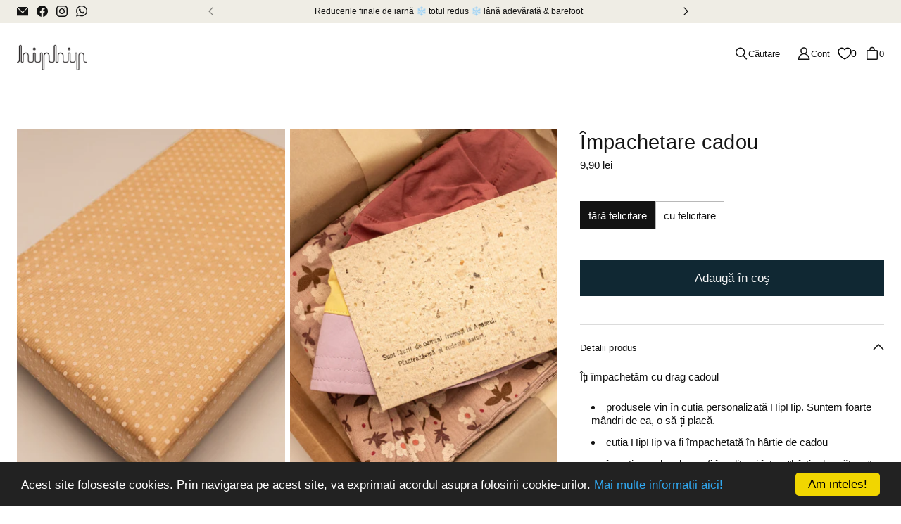

--- FILE ---
content_type: text/html; charset=utf-8
request_url: https://hiphip.ro/products/impachetare-cadou
body_size: 98357
content:
<!doctype html>
<html class="no-js no-touch" lang="ro">
  <head>
    <meta charset="utf-8">
    <meta name="viewport" content="width=device-width,initial-scale=1">
    <meta name="theme-color" content="">
    <link rel="preconnect" href="https://cdn.shopify.com" crossorigin>

    
      <link rel="preconnect" href="https://fonts.shopifycdn.com" crossorigin>
    
    <meta name="google-site-verification" content="6RFdcfHz_xJAnSNjy1HyqkaOBsccTPXsJAcuBgnO1BI" />
    <link rel="preload" href="//hiphip.ro/cdn/shop/t/61/assets/core.css?v=84694701061149131651760944814" as="style" crossorigin>
    <link rel="preload" href="//hiphip.ro/cdn/shop/t/61/assets/components.css?v=114656420471855611031760944815" as="style" crossorigin>

    

    

    
    <!-- Begin Cookie Consent plugin by Silktide - http://silktide.com/cookieconsent -->
    <script type="text/javascript">
      window.cookieconsent_options = {
        message:
          'Acest site foloseste cookies. Prin navigarea pe acest site, va exprimati acordul asupra folosirii cookie-urilor.',
        dismiss: 'Am inteles!',
        learnMore: 'Mai multe informatii aici!',
        link: 'http://hiphip.ro/pages/despre-cookie-uri',
        theme: 'dark-bottom',
      };
    </script>
    
    <script
      type="text/javascript"
      src="//cdnjs.cloudflare.com/ajax/libs/cookieconsent2/1.0.10/cookieconsent.min.js"
    ></script>
    <!-- End Cookie Consent plugin -->
    

    



    
    

    
      
        <link rel="canonical" href="https://hiphip.ro/products/impachetare-cadou">
      
      
    

    <title>Împachetare cadou | HipHip</title>
    
      
        <meta name="description" content="Îți împachetăm cu drag cadoul produsele vin în cutia personalizată HipHip. Suntem foarte mândri de ea, o să-ți placă. cutia HipHip va fi împachetată în hârtie de cadou în cutie produsele vor fi învelite și într-o &quot;hârtie de mătase&quot; (tissue paper) dacă produsul nu încape în cutiile noastre personalizate, găsim alte vari">
      
    
    
    

    
      <link rel="shortcut icon" href="//hiphip.ro/cdn/shop/files/hh_favicon_c0b25b48-9e96-4090-875d-8e08681d2ddc_32x32.png?v=1665047033" type="image/png">
    

    
    
    

    

    

    <meta property="og:site_name" content="HipHip.ro">
    <meta property="og:url" content="https://hiphip.ro/products/impachetare-cadou">
    <meta property="og:title" content="Împachetare cadou">
    <meta property="og:type" content="product">
    <meta property="og:description" content="Îți împachetăm cu drag cadoul produsele vin în cutia personalizată HipHip. Suntem foarte mândri de ea, o să-ți placă. cutia HipHip va fi împachetată în hârtie de cadou în cutie produsele vor fi învelite și într-o &quot;hârtie de mătase&quot; (tissue paper) dacă produsul nu încape în cutiile noastre personalizate, găsim alte vari">

    

    
      
      
      
  
      
      
      <meta
        property="og:image"
        content="https://hiphip.ro/cdn/shop/files/impachetare-cadou-hiphip-ro-hiphip-ro-0_1200x1800.jpg?v=1714225840"
      />
      <meta
        property="og:image:secure_url"
        content="https://hiphip.ro/cdn/shop/files/impachetare-cadou-hiphip-ro-hiphip-ro-0_1200x1800.jpg?v=1714225840"
      />
      <meta property="og:image:width" content="1200" />
      <meta property="og:image:height" content="1800" />
      
      
      <meta property="og:image:alt" content="Împachetare cadou HipHip.ro HipHip.ro" />
    

    
    
    
    
    

    

    

    

    <meta name="twitter:title" content="Împachetare cadou | HipHip">
    <meta name="twitter:description" content="Îți împachetăm cu drag cadoul produsele vin în cutia personalizată HipHip. Suntem foarte mândri de ea, o să-ți placă. cutia HipHip va fi împachetată în hârtie de cadou în cutie produsele vor fi învelite și într-o &quot;hârtie de mătase&quot; (tissue paper) dacă produsul nu încape în cutiile noastre personalizate, găsim alte vari">

    
      
      
      
        
        
        <meta name="twitter:card" content="summary">
      
      
      <meta
        property="twitter:image"
        content="https://hiphip.ro/cdn/shop/files/impachetare-cadou-hiphip-ro-hiphip-ro-0_1200x1200_crop_center.jpg?v=1714225840"
      />
      <meta property="twitter:image:width" content="1200" />
      <meta property="twitter:image:height" content="1200" />
      
      
      <meta property="twitter:image:alt" content="Împachetare cadou HipHip.ro HipHip.ro" />
    

    

    
<script src="//hiphip.ro/cdn/shop/t/61/assets/core.js?v=46324770844369359841685090757" defer></script>
    <script src="//hiphip.ro/cdn/shop/t/61/assets/components.js?v=62040650190353530981760944806" defer></script>
    <script src="//hiphip.ro/cdn/shop/t/61/assets/global-components.js?v=111603181540343972631685090763" defer></script>

    <script>window.performance && window.performance.mark && window.performance.mark('shopify.content_for_header.start');</script><meta name="robots" content="noindex,nofollow">
<meta name="google-site-verification" content="I7NrFrDY6vekuMpQ6es_vTnX2JgxSjshjNsCuDUpPII">
<meta id="shopify-digital-wallet" name="shopify-digital-wallet" content="/461402/digital_wallets/dialog">
<meta name="shopify-checkout-api-token" content="03936b19c171175036c907de6ebe0162">
<link rel="alternate" type="application/json+oembed" href="https://hiphip.ro/products/impachetare-cadou.oembed">
<script async="async" src="/checkouts/internal/preloads.js?locale=ro-RO"></script>
<script id="apple-pay-shop-capabilities" type="application/json">{"shopId":461402,"countryCode":"RO","currencyCode":"RON","merchantCapabilities":["supports3DS"],"merchantId":"gid:\/\/shopify\/Shop\/461402","merchantName":"HipHip.ro","requiredBillingContactFields":["postalAddress","email","phone"],"requiredShippingContactFields":["postalAddress","email","phone"],"shippingType":"shipping","supportedNetworks":["visa","maestro","masterCard","amex"],"total":{"type":"pending","label":"HipHip.ro","amount":"1.00"},"shopifyPaymentsEnabled":true,"supportsSubscriptions":true}</script>
<script id="shopify-features" type="application/json">{"accessToken":"03936b19c171175036c907de6ebe0162","betas":["rich-media-storefront-analytics"],"domain":"hiphip.ro","predictiveSearch":true,"shopId":461402,"locale":"ro"}</script>
<script>var Shopify = Shopify || {};
Shopify.shop = "hiphip.myshopify.com";
Shopify.locale = "ro";
Shopify.currency = {"active":"RON","rate":"1.0"};
Shopify.country = "RO";
Shopify.theme = {"name":"HipHipPlus\/master","id":149651816789,"schema_name":"Tailor","schema_version":"2.0.0","theme_store_id":null,"role":"main"};
Shopify.theme.handle = "null";
Shopify.theme.style = {"id":null,"handle":null};
Shopify.cdnHost = "hiphip.ro/cdn";
Shopify.routes = Shopify.routes || {};
Shopify.routes.root = "/";</script>
<script type="module">!function(o){(o.Shopify=o.Shopify||{}).modules=!0}(window);</script>
<script>!function(o){function n(){var o=[];function n(){o.push(Array.prototype.slice.apply(arguments))}return n.q=o,n}var t=o.Shopify=o.Shopify||{};t.loadFeatures=n(),t.autoloadFeatures=n()}(window);</script>
<script id="shop-js-analytics" type="application/json">{"pageType":"product"}</script>
<script defer="defer" async type="module" src="//hiphip.ro/cdn/shopifycloud/shop-js/modules/v2/client.init-shop-cart-sync_BT-GjEfc.en.esm.js"></script>
<script defer="defer" async type="module" src="//hiphip.ro/cdn/shopifycloud/shop-js/modules/v2/chunk.common_D58fp_Oc.esm.js"></script>
<script defer="defer" async type="module" src="//hiphip.ro/cdn/shopifycloud/shop-js/modules/v2/chunk.modal_xMitdFEc.esm.js"></script>
<script type="module">
  await import("//hiphip.ro/cdn/shopifycloud/shop-js/modules/v2/client.init-shop-cart-sync_BT-GjEfc.en.esm.js");
await import("//hiphip.ro/cdn/shopifycloud/shop-js/modules/v2/chunk.common_D58fp_Oc.esm.js");
await import("//hiphip.ro/cdn/shopifycloud/shop-js/modules/v2/chunk.modal_xMitdFEc.esm.js");

  window.Shopify.SignInWithShop?.initShopCartSync?.({"fedCMEnabled":true,"windoidEnabled":true});

</script>
<script id="__st">var __st={"a":461402,"offset":7200,"reqid":"6b8cb3ed-5183-4b55-aebb-6d071a9a5fc7-1769243010","pageurl":"hiphip.ro\/products\/impachetare-cadou","u":"60935651e5a0","p":"product","rtyp":"product","rid":7098772881597};</script>
<script>window.ShopifyPaypalV4VisibilityTracking = true;</script>
<script id="captcha-bootstrap">!function(){'use strict';const t='contact',e='account',n='new_comment',o=[[t,t],['blogs',n],['comments',n],[t,'customer']],c=[[e,'customer_login'],[e,'guest_login'],[e,'recover_customer_password'],[e,'create_customer']],r=t=>t.map((([t,e])=>`form[action*='/${t}']:not([data-nocaptcha='true']) input[name='form_type'][value='${e}']`)).join(','),a=t=>()=>t?[...document.querySelectorAll(t)].map((t=>t.form)):[];function s(){const t=[...o],e=r(t);return a(e)}const i='password',u='form_key',d=['recaptcha-v3-token','g-recaptcha-response','h-captcha-response',i],f=()=>{try{return window.sessionStorage}catch{return}},m='__shopify_v',_=t=>t.elements[u];function p(t,e,n=!1){try{const o=window.sessionStorage,c=JSON.parse(o.getItem(e)),{data:r}=function(t){const{data:e,action:n}=t;return t[m]||n?{data:e,action:n}:{data:t,action:n}}(c);for(const[e,n]of Object.entries(r))t.elements[e]&&(t.elements[e].value=n);n&&o.removeItem(e)}catch(o){console.error('form repopulation failed',{error:o})}}const l='form_type',E='cptcha';function T(t){t.dataset[E]=!0}const w=window,h=w.document,L='Shopify',v='ce_forms',y='captcha';let A=!1;((t,e)=>{const n=(g='f06e6c50-85a8-45c8-87d0-21a2b65856fe',I='https://cdn.shopify.com/shopifycloud/storefront-forms-hcaptcha/ce_storefront_forms_captcha_hcaptcha.v1.5.2.iife.js',D={infoText:'Protejat prin hCaptcha',privacyText:'Confidențialitate',termsText:'Condiții'},(t,e,n)=>{const o=w[L][v],c=o.bindForm;if(c)return c(t,g,e,D).then(n);var r;o.q.push([[t,g,e,D],n]),r=I,A||(h.body.append(Object.assign(h.createElement('script'),{id:'captcha-provider',async:!0,src:r})),A=!0)});var g,I,D;w[L]=w[L]||{},w[L][v]=w[L][v]||{},w[L][v].q=[],w[L][y]=w[L][y]||{},w[L][y].protect=function(t,e){n(t,void 0,e),T(t)},Object.freeze(w[L][y]),function(t,e,n,w,h,L){const[v,y,A,g]=function(t,e,n){const i=e?o:[],u=t?c:[],d=[...i,...u],f=r(d),m=r(i),_=r(d.filter((([t,e])=>n.includes(e))));return[a(f),a(m),a(_),s()]}(w,h,L),I=t=>{const e=t.target;return e instanceof HTMLFormElement?e:e&&e.form},D=t=>v().includes(t);t.addEventListener('submit',(t=>{const e=I(t);if(!e)return;const n=D(e)&&!e.dataset.hcaptchaBound&&!e.dataset.recaptchaBound,o=_(e),c=g().includes(e)&&(!o||!o.value);(n||c)&&t.preventDefault(),c&&!n&&(function(t){try{if(!f())return;!function(t){const e=f();if(!e)return;const n=_(t);if(!n)return;const o=n.value;o&&e.removeItem(o)}(t);const e=Array.from(Array(32),(()=>Math.random().toString(36)[2])).join('');!function(t,e){_(t)||t.append(Object.assign(document.createElement('input'),{type:'hidden',name:u})),t.elements[u].value=e}(t,e),function(t,e){const n=f();if(!n)return;const o=[...t.querySelectorAll(`input[type='${i}']`)].map((({name:t})=>t)),c=[...d,...o],r={};for(const[a,s]of new FormData(t).entries())c.includes(a)||(r[a]=s);n.setItem(e,JSON.stringify({[m]:1,action:t.action,data:r}))}(t,e)}catch(e){console.error('failed to persist form',e)}}(e),e.submit())}));const S=(t,e)=>{t&&!t.dataset[E]&&(n(t,e.some((e=>e===t))),T(t))};for(const o of['focusin','change'])t.addEventListener(o,(t=>{const e=I(t);D(e)&&S(e,y())}));const B=e.get('form_key'),M=e.get(l),P=B&&M;t.addEventListener('DOMContentLoaded',(()=>{const t=y();if(P)for(const e of t)e.elements[l].value===M&&p(e,B);[...new Set([...A(),...v().filter((t=>'true'===t.dataset.shopifyCaptcha))])].forEach((e=>S(e,t)))}))}(h,new URLSearchParams(w.location.search),n,t,e,['guest_login'])})(!0,!0)}();</script>
<script integrity="sha256-4kQ18oKyAcykRKYeNunJcIwy7WH5gtpwJnB7kiuLZ1E=" data-source-attribution="shopify.loadfeatures" defer="defer" src="//hiphip.ro/cdn/shopifycloud/storefront/assets/storefront/load_feature-a0a9edcb.js" crossorigin="anonymous"></script>
<script data-source-attribution="shopify.dynamic_checkout.dynamic.init">var Shopify=Shopify||{};Shopify.PaymentButton=Shopify.PaymentButton||{isStorefrontPortableWallets:!0,init:function(){window.Shopify.PaymentButton.init=function(){};var t=document.createElement("script");t.src="https://hiphip.ro/cdn/shopifycloud/portable-wallets/latest/portable-wallets.ro.js",t.type="module",document.head.appendChild(t)}};
</script>
<script data-source-attribution="shopify.dynamic_checkout.buyer_consent">
  function portableWalletsHideBuyerConsent(e){var t=document.getElementById("shopify-buyer-consent"),n=document.getElementById("shopify-subscription-policy-button");t&&n&&(t.classList.add("hidden"),t.setAttribute("aria-hidden","true"),n.removeEventListener("click",e))}function portableWalletsShowBuyerConsent(e){var t=document.getElementById("shopify-buyer-consent"),n=document.getElementById("shopify-subscription-policy-button");t&&n&&(t.classList.remove("hidden"),t.removeAttribute("aria-hidden"),n.addEventListener("click",e))}window.Shopify?.PaymentButton&&(window.Shopify.PaymentButton.hideBuyerConsent=portableWalletsHideBuyerConsent,window.Shopify.PaymentButton.showBuyerConsent=portableWalletsShowBuyerConsent);
</script>
<script data-source-attribution="shopify.dynamic_checkout.cart.bootstrap">document.addEventListener("DOMContentLoaded",(function(){function t(){return document.querySelector("shopify-accelerated-checkout-cart, shopify-accelerated-checkout")}if(t())Shopify.PaymentButton.init();else{new MutationObserver((function(e,n){t()&&(Shopify.PaymentButton.init(),n.disconnect())})).observe(document.body,{childList:!0,subtree:!0})}}));
</script>
<link id="shopify-accelerated-checkout-styles" rel="stylesheet" media="screen" href="https://hiphip.ro/cdn/shopifycloud/portable-wallets/latest/accelerated-checkout-backwards-compat.css" crossorigin="anonymous">
<style id="shopify-accelerated-checkout-cart">
        #shopify-buyer-consent {
  margin-top: 1em;
  display: inline-block;
  width: 100%;
}

#shopify-buyer-consent.hidden {
  display: none;
}

#shopify-subscription-policy-button {
  background: none;
  border: none;
  padding: 0;
  text-decoration: underline;
  font-size: inherit;
  cursor: pointer;
}

#shopify-subscription-policy-button::before {
  box-shadow: none;
}

      </style>

<script>window.performance && window.performance.mark && window.performance.mark('shopify.content_for_header.end');</script>

    
    <script>
      window.PXUTheme = window.PXUTheme || {};

      window.PXUTheme.money_format = "{{amount_with_comma_separator}} lei";

      window.PXUTheme.context = {
        shop: {
          id: 461402,
        },
        "product": {"id":7098772881597,"title":"Împachetare cadou","handle":"impachetare-cadou","description":"\u003cp\u003eÎți împachetăm cu drag cadoul\u003c\/p\u003e\n\u003cul\u003e\n\u003cli\u003eprodusele vin în cutia personalizată HipHip. Suntem foarte mândri de ea, o să-ți placă.\u003c\/li\u003e\n\u003cli\u003ecutia HipHip va fi împachetată în hârtie de cadou\u003c\/li\u003e\n\u003cli\u003eîn cutie produsele vor fi învelite și într-o \"hârtie de mătase\" (tissue paper)\u003c\/li\u003e\n\u003cli\u003edacă produsul nu încape în cutiile noastre personalizate, găsim alte variante. Spre exemplu o Manduca va fi împachetată direct în hârtie kraft.\u003c\/li\u003e\n\u003cli\u003ecând e vorba de cadou punem cutia într-o pungă biodegradabilă, pentru a o proteja pe drum. Scoți cutia HipHip din pungă și oferi cadoul ca atare.\u003c\/li\u003e\n\u003c\/ul\u003e\n\u003cp\u003e\u003cstrong\u003eOPȚIONAL: adăugăm o felicitare absolut fabuloasă.\u003c\/strong\u003e\u003c\/p\u003e\n\u003cp\u003e\u003cstrong\u003eFelicitarea se poate planta!\u003c\/strong\u003e Hârtia este făcută manual și presărată cu semințe de flori. Hârtie reciclată, bineînțeles.\u003c\/p\u003e\n\u003cp\u003ePovestea cardului este imprimată cu metode tradiționale pe una din fețe: \"Sunt meșterit de oameni frumoși in Apuseni. Plantează-mă și voi redeveni natură.”\u003c\/p\u003e\n\u003cp\u003e\u003cstrong\u003ePe verso putem scrie de mână urarea ta.\u003c\/strong\u003e Lasă-ne textul exact la nota comenzii (nota apare in coș).\u003c\/p\u003e\n\u003cp\u003e* imaginea este doar informativă, nu te astepta sa primești ceva identic \u003cbr\u003e* împachetarea cadou este un serviciu si nu se poate \"returna\".\u003cbr\u003e\u003c\/p\u003e\n\u003cp\u003e \u003c\/p\u003e","published_at":"2025-11-05T10:37:20+02:00","created_at":"2021-12-14T21:34:10+02:00","vendor":"HipHip.ro","type":"impachetare","tags":["discount-yes","impachetare"],"price":990,"price_min":990,"price_max":1500,"available":true,"price_varies":true,"compare_at_price":null,"compare_at_price_min":0,"compare_at_price_max":0,"compare_at_price_varies":false,"variants":[{"id":48251104952661,"title":"fără felicitare","option1":"fără felicitare","option2":null,"option3":null,"sku":"servB2C-gift-noCard","requires_shipping":false,"taxable":true,"featured_image":{"id":53709233717589,"product_id":7098772881597,"position":1,"created_at":"2024-04-27T16:50:40+03:00","updated_at":"2024-04-27T16:50:40+03:00","alt":"Împachetare cadou HipHip.ro HipHip.ro","width":2784,"height":4176,"src":"\/\/hiphip.ro\/cdn\/shop\/files\/impachetare-cadou-hiphip-ro-hiphip-ro-0.jpg?v=1714225840","variant_ids":[48251104952661]},"available":true,"name":"Împachetare cadou - fără felicitare","public_title":"fără felicitare","options":["fără felicitare"],"price":990,"weight":0,"compare_at_price":null,"inventory_quantity":-163,"inventory_management":null,"inventory_policy":"continue","barcode":"servB2C-gift-handmadePaper","featured_media":{"alt":"Împachetare cadou HipHip.ro HipHip.ro","id":46369579139413,"position":1,"preview_image":{"aspect_ratio":0.667,"height":4176,"width":2784,"src":"\/\/hiphip.ro\/cdn\/shop\/files\/impachetare-cadou-hiphip-ro-hiphip-ro-0.jpg?v=1714225840"}},"requires_selling_plan":false,"selling_plan_allocations":[],"quantity_rule":{"min":1,"max":null,"increment":1}},{"id":48251104985429,"title":"cu felicitare","option1":"cu felicitare","option2":null,"option3":null,"sku":"servB2C-gift-handmadePaper","requires_shipping":false,"taxable":true,"featured_image":{"id":53709234635093,"product_id":7098772881597,"position":2,"created_at":"2024-04-27T16:50:50+03:00","updated_at":"2024-04-27T16:50:50+03:00","alt":"Împachetare cadou HipHip.ro HipHip.ro","width":2784,"height":4176,"src":"\/\/hiphip.ro\/cdn\/shop\/files\/impachetare-cadou-hiphip-ro-hiphip-ro-1_f6160e54-2775-40df-9c60-51303f5afa17.jpg?v=1714225850","variant_ids":[48251104985429]},"available":true,"name":"Împachetare cadou - cu felicitare","public_title":"cu felicitare","options":["cu felicitare"],"price":1500,"weight":0,"compare_at_price":null,"inventory_quantity":-115,"inventory_management":null,"inventory_policy":"continue","barcode":"","featured_media":{"alt":"Împachetare cadou HipHip.ro HipHip.ro","id":46369580056917,"position":2,"preview_image":{"aspect_ratio":0.667,"height":4176,"width":2784,"src":"\/\/hiphip.ro\/cdn\/shop\/files\/impachetare-cadou-hiphip-ro-hiphip-ro-1_f6160e54-2775-40df-9c60-51303f5afa17.jpg?v=1714225850"}},"requires_selling_plan":false,"selling_plan_allocations":[],"quantity_rule":{"min":1,"max":null,"increment":1}}],"images":["\/\/hiphip.ro\/cdn\/shop\/files\/impachetare-cadou-hiphip-ro-hiphip-ro-0.jpg?v=1714225840","\/\/hiphip.ro\/cdn\/shop\/files\/impachetare-cadou-hiphip-ro-hiphip-ro-1_f6160e54-2775-40df-9c60-51303f5afa17.jpg?v=1714225850","\/\/hiphip.ro\/cdn\/shop\/files\/impachetare-cadou-hiphip-ro-hiphip-ro-2.jpg?v=1714225858","\/\/hiphip.ro\/cdn\/shop\/files\/impachetare-cadou-hiphip-ro-hiphip-ro-3.jpg?v=1714225867","\/\/hiphip.ro\/cdn\/shop\/files\/impachetare-cadou-hiphip-ro-hiphip-ro-4.jpg?v=1714225875","\/\/hiphip.ro\/cdn\/shop\/files\/impachetare-cadou-hiphip-ro-hiphip-ro-5.jpg?v=1714225883"],"featured_image":"\/\/hiphip.ro\/cdn\/shop\/files\/impachetare-cadou-hiphip-ro-hiphip-ro-0.jpg?v=1714225840","options":["Felicitare"],"media":[{"alt":"Împachetare cadou HipHip.ro HipHip.ro","id":46369579139413,"position":1,"preview_image":{"aspect_ratio":0.667,"height":4176,"width":2784,"src":"\/\/hiphip.ro\/cdn\/shop\/files\/impachetare-cadou-hiphip-ro-hiphip-ro-0.jpg?v=1714225840"},"aspect_ratio":0.667,"height":4176,"media_type":"image","src":"\/\/hiphip.ro\/cdn\/shop\/files\/impachetare-cadou-hiphip-ro-hiphip-ro-0.jpg?v=1714225840","width":2784},{"alt":"Împachetare cadou HipHip.ro HipHip.ro","id":46369580056917,"position":2,"preview_image":{"aspect_ratio":0.667,"height":4176,"width":2784,"src":"\/\/hiphip.ro\/cdn\/shop\/files\/impachetare-cadou-hiphip-ro-hiphip-ro-1_f6160e54-2775-40df-9c60-51303f5afa17.jpg?v=1714225850"},"aspect_ratio":0.667,"height":4176,"media_type":"image","src":"\/\/hiphip.ro\/cdn\/shop\/files\/impachetare-cadou-hiphip-ro-hiphip-ro-1_f6160e54-2775-40df-9c60-51303f5afa17.jpg?v=1714225850","width":2784},{"alt":"Împachetare cadou HipHip.ro HipHip.ro","id":46369580908885,"position":3,"preview_image":{"aspect_ratio":0.667,"height":4176,"width":2784,"src":"\/\/hiphip.ro\/cdn\/shop\/files\/impachetare-cadou-hiphip-ro-hiphip-ro-2.jpg?v=1714225858"},"aspect_ratio":0.667,"height":4176,"media_type":"image","src":"\/\/hiphip.ro\/cdn\/shop\/files\/impachetare-cadou-hiphip-ro-hiphip-ro-2.jpg?v=1714225858","width":2784},{"alt":"Împachetare cadou HipHip.ro HipHip.ro","id":46369581695317,"position":4,"preview_image":{"aspect_ratio":0.667,"height":4176,"width":2784,"src":"\/\/hiphip.ro\/cdn\/shop\/files\/impachetare-cadou-hiphip-ro-hiphip-ro-3.jpg?v=1714225867"},"aspect_ratio":0.667,"height":4176,"media_type":"image","src":"\/\/hiphip.ro\/cdn\/shop\/files\/impachetare-cadou-hiphip-ro-hiphip-ro-3.jpg?v=1714225867","width":2784},{"alt":"Împachetare cadou HipHip.ro HipHip.ro","id":46369582809429,"position":5,"preview_image":{"aspect_ratio":0.667,"height":4176,"width":2784,"src":"\/\/hiphip.ro\/cdn\/shop\/files\/impachetare-cadou-hiphip-ro-hiphip-ro-4.jpg?v=1714225875"},"aspect_ratio":0.667,"height":4176,"media_type":"image","src":"\/\/hiphip.ro\/cdn\/shop\/files\/impachetare-cadou-hiphip-ro-hiphip-ro-4.jpg?v=1714225875","width":2784},{"alt":"Împachetare cadou HipHip.ro HipHip.ro","id":46369584152917,"position":6,"preview_image":{"aspect_ratio":0.667,"height":4176,"width":2784,"src":"\/\/hiphip.ro\/cdn\/shop\/files\/impachetare-cadou-hiphip-ro-hiphip-ro-5.jpg?v=1714225883"},"aspect_ratio":0.667,"height":4176,"media_type":"image","src":"\/\/hiphip.ro\/cdn\/shop\/files\/impachetare-cadou-hiphip-ro-hiphip-ro-5.jpg?v=1714225883","width":2784},{"alt":null,"id":23470084227261,"position":7,"preview_image":{"aspect_ratio":0.667,"height":1920,"width":1280,"src":"\/\/hiphip.ro\/cdn\/shop\/products\/4100a286964b4524ada66a95770649f2.thumbnail.0000000.jpg?v=1640696365"},"aspect_ratio":0.667,"duration":23423,"media_type":"video","sources":[{"format":"mp4","height":480,"mime_type":"video\/mp4","url":"\/\/hiphip.ro\/cdn\/shop\/videos\/c\/vp\/4100a286964b4524ada66a95770649f2\/4100a286964b4524ada66a95770649f2.SD-480p-1.5Mbps.mp4?v=0","width":320},{"format":"mp4","height":720,"mime_type":"video\/mp4","url":"\/\/hiphip.ro\/cdn\/shop\/videos\/c\/vp\/4100a286964b4524ada66a95770649f2\/4100a286964b4524ada66a95770649f2.HD-720p-4.5Mbps.mp4?v=0","width":480},{"format":"mp4","height":1080,"mime_type":"video\/mp4","url":"\/\/hiphip.ro\/cdn\/shop\/videos\/c\/vp\/4100a286964b4524ada66a95770649f2\/4100a286964b4524ada66a95770649f2.HD-1080p-7.2Mbps.mp4?v=0","width":720},{"format":"m3u8","height":1080,"mime_type":"application\/x-mpegURL","url":"\/\/hiphip.ro\/cdn\/shop\/videos\/c\/vp\/4100a286964b4524ada66a95770649f2\/4100a286964b4524ada66a95770649f2.m3u8?v=0","width":720}]}],"requires_selling_plan":false,"selling_plan_groups":[],"content":"\u003cp\u003eÎți împachetăm cu drag cadoul\u003c\/p\u003e\n\u003cul\u003e\n\u003cli\u003eprodusele vin în cutia personalizată HipHip. Suntem foarte mândri de ea, o să-ți placă.\u003c\/li\u003e\n\u003cli\u003ecutia HipHip va fi împachetată în hârtie de cadou\u003c\/li\u003e\n\u003cli\u003eîn cutie produsele vor fi învelite și într-o \"hârtie de mătase\" (tissue paper)\u003c\/li\u003e\n\u003cli\u003edacă produsul nu încape în cutiile noastre personalizate, găsim alte variante. Spre exemplu o Manduca va fi împachetată direct în hârtie kraft.\u003c\/li\u003e\n\u003cli\u003ecând e vorba de cadou punem cutia într-o pungă biodegradabilă, pentru a o proteja pe drum. Scoți cutia HipHip din pungă și oferi cadoul ca atare.\u003c\/li\u003e\n\u003c\/ul\u003e\n\u003cp\u003e\u003cstrong\u003eOPȚIONAL: adăugăm o felicitare absolut fabuloasă.\u003c\/strong\u003e\u003c\/p\u003e\n\u003cp\u003e\u003cstrong\u003eFelicitarea se poate planta!\u003c\/strong\u003e Hârtia este făcută manual și presărată cu semințe de flori. Hârtie reciclată, bineînțeles.\u003c\/p\u003e\n\u003cp\u003ePovestea cardului este imprimată cu metode tradiționale pe una din fețe: \"Sunt meșterit de oameni frumoși in Apuseni. Plantează-mă și voi redeveni natură.”\u003c\/p\u003e\n\u003cp\u003e\u003cstrong\u003ePe verso putem scrie de mână urarea ta.\u003c\/strong\u003e Lasă-ne textul exact la nota comenzii (nota apare in coș).\u003c\/p\u003e\n\u003cp\u003e* imaginea este doar informativă, nu te astepta sa primești ceva identic \u003cbr\u003e* împachetarea cadou este un serviciu si nu se poate \"returna\".\u003cbr\u003e\u003c\/p\u003e\n\u003cp\u003e \u003c\/p\u003e"},
        
        
        "cart": {"note":null,"attributes":{},"original_total_price":0,"total_price":0,"total_discount":0,"total_weight":0.0,"item_count":0,"items":[],"requires_shipping":false,"currency":"RON","items_subtotal_price":0,"cart_level_discount_applications":[],"checkout_charge_amount":0},
        
        
        "collections": [{"id":604322005333,"handle":"accesorii-bebelusi","title":"Accesorii - bebeluși","updated_at":"2026-01-24T09:22:14+02:00","body_html":"","published_at":"2023-07-11T11:31:41+03:00","sort_order":"manual","template_suffix":"","disjunctive":false,"rules":[{"column":"tag","relation":"equals","condition":"accesorii"},{"column":"tag","relation":"equals","condition":"bebelusi"}],"published_scope":"web"},{"id":604321972565,"handle":"accesorii-barbati","title":"Accesorii - bărbați","updated_at":"2026-01-23T14:00:16+02:00","body_html":"","published_at":"2023-07-11T11:30:54+03:00","sort_order":"manual","template_suffix":"","disjunctive":false,"rules":[{"column":"tag","relation":"equals","condition":"accesorii"},{"column":"tag","relation":"equals","condition":"barbati"}],"published_scope":"web"},{"id":604321907029,"handle":"accesorii-copii","title":"Accesorii - copii","updated_at":"2026-01-24T09:21:34+02:00","body_html":"","published_at":"2023-07-11T11:28:53+03:00","sort_order":"manual","template_suffix":"","disjunctive":false,"rules":[{"column":"tag","relation":"equals","condition":"accesorii"},{"column":"tag","relation":"equals","condition":"copii"}],"published_scope":"web"},{"id":604321939797,"handle":"accesorii-femei","title":"Accesorii - femei","updated_at":"2026-01-24T09:21:58+02:00","body_html":"","published_at":"2023-07-11T11:30:03+03:00","sort_order":"manual","template_suffix":"","disjunctive":false,"rules":[{"column":"tag","relation":"equals","condition":"accesorii"},{"column":"tag","relation":"equals","condition":"femei"}],"published_scope":"web"},{"id":1645608964,"handle":"accesorii-manduca","title":"Accesorii Manduca","updated_at":"2026-01-23T09:47:57+02:00","body_html":"\u003cp\u003eSuntem importatori și distribuitori oficiali Manduca în România. Găsești la noi toate accesoriile de care ai nevoie ca să-ți porți bebelușul cât mai confortabil, dar și piese de schimb originale.\u003c\/p\u003e","published_at":"2018-05-03T11:37:50+03:00","sort_order":"manual","template_suffix":"","disjunctive":false,"rules":[{"column":"tag","relation":"equals","condition":"accesorii-manduca"}],"published_scope":"web"},{"id":76916356,"handle":"adulti","title":"Adulti","updated_at":"2026-01-24T09:09:34+02:00","body_html":"","published_at":"2018-05-03T11:37:50+03:00","sort_order":"manual","template_suffix":"","disjunctive":true,"rules":[{"column":"tag","relation":"equals","condition":"femei"},{"column":"tag","relation":"equals","condition":"barbati"}],"published_scope":"web"},{"id":631464624469,"handle":"aw24-basic","title":"AW24 si Basic","updated_at":"2026-01-24T09:30:16+02:00","body_html":"","published_at":"2024-09-23T10:14:17+03:00","sort_order":"manual","template_suffix":"","disjunctive":true,"rules":[{"column":"tag","relation":"equals","condition":"aw24"},{"column":"tag","relation":"equals","condition":"basic"}],"published_scope":"global"},{"id":45056950319,"handle":"baabuk","title":"Baabuk","updated_at":"2026-01-23T14:00:11+02:00","body_html":"","published_at":"2018-09-19T19:58:02+03:00","sort_order":"manual","template_suffix":"","disjunctive":false,"rules":[{"column":"vendor","relation":"equals","condition":"Baabuk"}],"published_scope":"web"},{"id":601424462165,"handle":"balerini","title":"Balerini","updated_at":"2026-01-22T07:50:41+02:00","body_html":"","published_at":"2023-05-16T10:10:52+03:00","sort_order":"manual","template_suffix":"","disjunctive":false,"rules":[{"column":"tag","relation":"equals","condition":"balerini"}],"published_scope":"web"},{"id":642448851285,"handle":"basic","title":"Basic \u0026 Classic","updated_at":"2026-01-24T09:30:43+02:00","body_html":"","published_at":"2025-03-13T14:34:51+02:00","sort_order":"manual","template_suffix":"","disjunctive":false,"rules":[{"column":"tag","relation":"equals","condition":"basic"}],"published_scope":"global"},{"id":601423216981,"handle":"bavete","title":"Bavete","updated_at":"2026-01-23T10:04:26+02:00","body_html":"","published_at":"2023-05-16T10:10:37+03:00","sort_order":"manual","template_suffix":"","disjunctive":false,"rules":[{"column":"tag","relation":"equals","condition":"bavete"}],"published_scope":"web"},{"id":1646723076,"handle":"bavete-bebelusi","title":"Bavete și eșarfe - bebeluși","updated_at":"2026-01-23T09:35:00+02:00","body_html":"\u003cp\u003eBavete și eșarfe pentru bebeluși, fabricate din cele mai sănătoase materiale naturale: lână, bambus, bumbac organic. Producătorii cu care colaborăm respectă cele mai stricte standarde de calitate. Avem grijă de sănătatea copiilor noștri și de natură.\u003c\/p\u003e","published_at":"2018-05-03T11:37:49+03:00","sort_order":"manual","template_suffix":"","disjunctive":false,"rules":[{"column":"tag","relation":"equals","condition":"bavete-esarfe"}],"published_scope":"web"},{"id":601424593237,"handle":"bentite","title":"Bentițe","updated_at":"2026-01-21T05:37:48+02:00","body_html":"","published_at":"2023-05-16T10:10:53+03:00","sort_order":"manual","template_suffix":"","disjunctive":false,"rules":[{"column":"tag","relation":"equals","condition":"bentite"}],"published_scope":"web"},{"id":604313846101,"handle":"bentite-lana","title":"Bentițe din lână","updated_at":"2026-01-20T14:00:26+02:00","body_html":"","published_at":"2023-07-11T10:42:50+03:00","sort_order":"manual","template_suffix":"","disjunctive":false,"rules":[{"column":"tag","relation":"equals","condition":"bentite"},{"column":"product_metafield_definition","relation":"equals","condition":"lana"}],"published_scope":"web"},{"id":44880658479,"handle":"bisgaard","title":"Bisgaard","updated_at":"2026-01-23T14:00:16+02:00","body_html":"\u003cmeta charset=\"utf-8\"\u003e\u003cmeta charset=\"utf-8\"\u003e\n\u003cdiv class=\"Polaris-LegacyCard_l5l93\" data-mce-fragment=\"1\"\u003e\n\u003cdiv class=\"Polaris-LegacyCard__Section_1b1h1\" data-mce-fragment=\"1\"\u003e\n\u003cdiv data-mce-fragment=\"1\"\u003e\n\u003cp class=\"zR4Qf\" data-mce-fragment=\"1\"\u003ePantofi sustenabili pentru copii și bebeluși. Fabricați in Europa din piele naturală fără tratamente chimice.\u003c\/p\u003e\n\u003cp class=\"zR4Qf\" data-mce-fragment=\"1\"\u003eColecția noastră cuprinde o varietate de pantofi sport, sandale și ghete pentru bebeluși și copii. Confecționați din \u003cmeta charset=\"utf-8\"\u003epiele naturală, căptușiți tot cu piele sau lână naturală oferă un climat și o dezvoltare sănătoasă picioarelor copilului tău.\u003cbr\u003e\u003c\/p\u003e\n\u003c\/div\u003e\n\u003c\/div\u003e\n\u003c\/div\u003e\n\u003cbr\u003e","published_at":"2018-09-12T13:16:10+03:00","sort_order":"manual","template_suffix":"","disjunctive":false,"rules":[{"column":"vendor","relation":"equals","condition":"Bisgaard"}],"published_scope":"web"},{"id":627447038293,"handle":"blifestyle","title":"bLIFESTYLE","updated_at":"2026-01-23T14:00:11+02:00","body_html":"\u003cp\u003eÎncălțăminte și pantofi barefoot pentru întreaga familie. Produse sustenabile și durabile fabricate in Europa din materiale premium.\u003c\/p\u003e\n\u003c!----\u003e","published_at":"2024-07-22T11:15:33+03:00","sort_order":"manual","template_suffix":"","disjunctive":false,"rules":[{"column":"vendor","relation":"equals","condition":"BLifestyle"}],"published_scope":"global"},{"id":623831122261,"handle":"blugi-femei","title":"Blugi și reiați - femei","updated_at":"2026-01-23T10:29:05+02:00","body_html":"\u003cp\u003eBlugi și reiați din materiale organice, produși în Europa prin metode mult mai sustenabile. \u003c\/p\u003e\n\u003c!----\u003e","published_at":"2024-05-23T10:19:22+03:00","sort_order":"manual","template_suffix":"","disjunctive":false,"rules":[{"column":"tag","relation":"equals","condition":"blugi-reiati"},{"column":"tag","relation":"equals","condition":"femei"}],"published_scope":"global"},{"id":642347893077,"handle":"blusun","title":"BluSun","updated_at":"2026-01-23T14:00:16+02:00","body_html":"\u003cp data-start=\"77\" data-end=\"322\"\u003eBlusun creează pantofi barefoot flexibili, ușori și sănătoși, respectând anatomia naturală a piciorului. Fabricată din materiale premium, încălțămintea Blusun oferă libertate totală de mișcare, susținând un mers natural și confortabil.\u003c\/p\u003e\n\u003cp data-start=\"324\" data-end=\"401\"\u003e\u003cmeta charset=\"utf-8\"\u003eDesign wow și confort absolut. Încălțămintea perfectă pentru cei care își doresc pași sănătoși, fără compromis!\u003c\/p\u003e","published_at":"2025-03-11T10:52:14+02:00","sort_order":"manual","template_suffix":"","disjunctive":false,"rules":[{"column":"vendor","relation":"equals","condition":"Blusun"}],"published_scope":"global"},{"id":601423053141,"handle":"bluze","title":"Bluze","updated_at":"2026-01-23T14:00:16+02:00","body_html":"","published_at":"2023-05-16T10:10:34+03:00","sort_order":"manual","template_suffix":"","disjunctive":false,"rules":[{"column":"type","relation":"equals","condition":"bluze"}],"published_scope":"web"},{"id":1645805572,"handle":"bluze-bebelusi","title":"Bluze - bebeluși","updated_at":"2026-01-23T14:00:16+02:00","body_html":"\u003cp\u003eLa HipHip găsești doar haine sănătoase. Pielea sensibilă a bebelușilor se simte cel mai bine când e îmbrățișată în fibre naturale. Noi am ales să colaborăm doar cu producători din Europa care nu folosesc chimicale în nicio etapă de producție și au cele mai înalte certificări de calitate și sustenabilitate. Fiindcă vrem doar ce-i mai bun pentru copiii noștri.\u003c\/p\u003e","published_at":"2018-05-03T11:37:48+03:00","sort_order":"manual","template_suffix":"","disjunctive":false,"rules":[{"column":"tag","relation":"equals","condition":"bluze-helanci-camasi"},{"column":"tag","relation":"equals","condition":"bebelusi"}],"published_scope":"web"},{"id":604696805717,"handle":"bluze-barbati","title":"Bluze - bărbați","updated_at":"2026-01-23T14:00:16+02:00","body_html":"","published_at":"2023-07-19T14:39:27+03:00","sort_order":"manual","template_suffix":"","disjunctive":false,"rules":[{"column":"tag","relation":"equals","condition":"bluze-helanci-camasi"},{"column":"tag","relation":"equals","condition":"barbati"}],"published_scope":"global"},{"id":1649868804,"handle":"bluze-copii","title":"Bluze - copii","updated_at":"2026-01-23T14:00:16+02:00","body_html":"\u003cp\u003eBluze din materiale naturale pentru copii, fabricate cu grijă pentru planetă. La HipHip găsești bluze din lână, mătase, bambus, bumbac organic sau in, de la producători europeni care respectă cele mai stricte standarde de calitate.\u003c\/p\u003e","published_at":"2018-05-03T11:37:48+03:00","sort_order":"manual","template_suffix":"","disjunctive":false,"rules":[{"column":"tag","relation":"equals","condition":"copii"},{"column":"tag","relation":"equals","condition":"bluze-helanci-camasi"}],"published_scope":"web"},{"id":603356234069,"handle":"bluze-helanci-100-lana","title":"Bluze 100% lână","updated_at":"2026-01-23T14:00:16+02:00","body_html":"","published_at":"2023-06-26T16:40:14+03:00","sort_order":"manual","template_suffix":"","disjunctive":false,"rules":[{"column":"tag","relation":"equals","condition":"bluze-helanci-camasi"},{"column":"product_metafield_definition","relation":"equals","condition":"100% lana"}],"published_scope":"web"},{"id":607778505045,"handle":"bluze-casual","title":"Bluze casual","updated_at":"2026-01-23T14:00:16+02:00","body_html":"","published_at":"2023-09-16T16:54:14+03:00","sort_order":"manual","template_suffix":"","disjunctive":false,"rules":[{"column":"tag","relation":"equals","condition":"bluze"},{"column":"product_metafield_definition","relation":"equals","condition":"casual"}],"published_scope":"global"},{"id":607860359509,"handle":"bluze-casual-lana","title":"Bluze casual din lână","updated_at":"2026-01-23T14:00:16+02:00","body_html":"","published_at":"2023-09-18T15:00:54+03:00","sort_order":"manual","template_suffix":"","disjunctive":false,"rules":[{"column":"tag","relation":"equals","condition":"bluze"},{"column":"product_metafield_definition","relation":"equals","condition":"lana"},{"column":"product_metafield_definition","relation":"equals","condition":"casual"}],"published_scope":"global"},{"id":604626747733,"handle":"haine-protectie-uv-femei","title":"Bluze cu protecție UV - femei","updated_at":"2026-01-22T08:04:36+02:00","body_html":"Bluze și tricouri cu certificare UPF 50+, cu protecție solară, care o protejează de razele UV dăunătoare, păstrând în același timp sănătatea pielii pe termen lung.","published_at":"2023-07-18T12:13:03+03:00","sort_order":"manual","template_suffix":"","disjunctive":false,"rules":[{"column":"tag","relation":"equals","condition":"haine-uv"},{"column":"tag","relation":"equals","condition":"femei"}],"published_scope":"global","image":{"created_at":"2023-07-18T16:49:59+03:00","alt":null,"width":853,"height":1067,"src":"\/\/hiphip.ro\/cdn\/shop\/collections\/canopeaparis_1677697200_26b31276-a315-4b9e-ba45-ffb39d6c2250.jpg?v=1689688200"}},{"id":607778242901,"handle":"bluze-corp","title":"Bluze de corp","updated_at":"2026-01-23T14:00:16+02:00","body_html":"","published_at":"2023-09-16T16:48:44+03:00","sort_order":"manual","template_suffix":"","disjunctive":false,"rules":[{"column":"tag","relation":"equals","condition":"bluze"},{"column":"product_metafield_definition","relation":"equals","condition":"de corp"}],"published_scope":"global"},{"id":607860130133,"handle":"bluze-corp-lana","title":"Bluze de corp din lână","updated_at":"2026-01-23T14:00:16+02:00","body_html":"","published_at":"2023-09-18T14:59:56+03:00","sort_order":"manual","template_suffix":"","disjunctive":false,"rules":[{"column":"tag","relation":"equals","condition":"bluze"},{"column":"product_metafield_definition","relation":"equals","condition":"lana"},{"column":"product_metafield_definition","relation":"equals","condition":"de corp"}],"published_scope":"global"},{"id":604835938645,"handle":"bluze-bumbac-organic","title":"Bluze din bumbac organic","updated_at":"2026-01-23T14:00:16+02:00","body_html":"","published_at":"2023-07-24T14:13:53+03:00","sort_order":"manual","template_suffix":"","disjunctive":false,"rules":[{"column":"tag","relation":"equals","condition":"bluze-helanci-camasi"},{"column":"product_metafield_definition","relation":"equals","condition":"bumbac"}],"published_scope":"global"},{"id":288890421437,"handle":"bluze-lana","title":"Bluze din lână","updated_at":"2026-01-23T14:00:16+02:00","body_html":"Am ales cele mai fine bluze din lână pentru întreaga familie.","published_at":"2022-08-30T10:19:00+03:00","sort_order":"manual","template_suffix":"","disjunctive":false,"rules":[{"column":"tag","relation":"equals","condition":"bluze-helanci-camasi"},{"column":"product_metafield_definition","relation":"equals","condition":"lana"}],"published_scope":"web","image":{"created_at":"2025-11-17T13:24:30+02:00","alt":null,"width":2868,"height":4096,"src":"\/\/hiphip.ro\/cdn\/shop\/collections\/bluza-lana-merinos-basic-dark-turquoise-joha-hiphip-ro-0xi.jpg?v=1763378670"}},{"id":603204125013,"handle":"bluze-lana-bebelusi","title":"Bluze din lână - bebeluși","updated_at":"2026-01-23T14:00:16+02:00","body_html":"","published_at":"2023-06-23T09:29:11+03:00","sort_order":"manual","template_suffix":"","disjunctive":false,"rules":[{"column":"tag","relation":"equals","condition":"bluze-helanci-camasi"},{"column":"tag","relation":"equals","condition":"bebelusi"},{"column":"product_metafield_definition","relation":"equals","condition":"lana"}],"published_scope":"web"},{"id":603210121557,"handle":"bluze-lana-barbati","title":"Bluze din lână - bărbați","updated_at":"2026-01-23T14:00:16+02:00","body_html":"","published_at":"2023-06-23T13:41:32+03:00","sort_order":"manual","template_suffix":"","disjunctive":false,"rules":[{"column":"tag","relation":"equals","condition":"bluze-helanci-camasi"},{"column":"tag","relation":"equals","condition":"barbati"},{"column":"product_metafield_definition","relation":"equals","condition":"lana"}],"published_scope":"web"},{"id":603204190549,"handle":"bluze-lana-copii","title":"Bluze din lână - copii","updated_at":"2026-01-23T14:00:16+02:00","body_html":"\u003cmeta charset=\"utf-8\"\u003e\u003cspan data-mce-fragment=\"1\"\u003eBluze din lână merinos sau blenduri prețioase din lână și mătase pentru copii.\u003c\/span\u003e","published_at":"2023-06-23T09:37:22+03:00","sort_order":"manual","template_suffix":"","disjunctive":false,"rules":[{"column":"tag","relation":"equals","condition":"bluze-helanci-camasi"},{"column":"tag","relation":"equals","condition":"copii"},{"column":"product_metafield_definition","relation":"equals","condition":"lana"}],"published_scope":"web","image":{"created_at":"2023-07-20T11:44:54+03:00","alt":null,"width":1434,"height":2048,"src":"\/\/hiphip.ro\/cdn\/shop\/collections\/bluza_cosilana_roz_produs.jpg?v=1689842695"}},{"id":603210088789,"handle":"bluze-lana-femei","title":"Bluze din lână - femei","updated_at":"2026-01-23T14:00:16+02:00","body_html":"","published_at":"2023-06-23T13:39:52+03:00","sort_order":"manual","template_suffix":"","disjunctive":false,"rules":[{"column":"tag","relation":"equals","condition":"bluze-helanci-camasi"},{"column":"tag","relation":"equals","condition":"femei"},{"column":"product_metafield_definition","relation":"equals","condition":"lana"}],"published_scope":"web"},{"id":603414069589,"handle":"bluze-helanci-lana-matase","title":"Bluze din lână și mătase","updated_at":"2026-01-23T14:00:16+02:00","body_html":"","published_at":"2023-06-27T09:56:11+03:00","sort_order":"manual","template_suffix":"","disjunctive":false,"rules":[{"column":"tag","relation":"equals","condition":"bluze-helanci-camasi"},{"column":"product_metafield_definition","relation":"equals","condition":"lana si matase"}],"published_scope":"web"},{"id":1650819076,"handle":"bluze-femei","title":"Bluze și cămăși - femei","updated_at":"2026-01-23T14:00:16+02:00","body_html":"","published_at":"2018-05-03T11:37:48+03:00","sort_order":"manual","template_suffix":"","disjunctive":false,"rules":[{"column":"tag","relation":"equals","condition":"bluze-helanci-camasi"},{"column":"tag","relation":"equals","condition":"femei"}],"published_scope":"web"},{"id":604327346517,"handle":"bluze-matase","title":"Bluze și helănci din mătase","updated_at":"2026-01-23T14:00:11+02:00","body_html":"","published_at":"2023-07-11T13:14:25+03:00","sort_order":"manual","template_suffix":"","disjunctive":false,"rules":[{"column":"tag","relation":"equals","condition":"bluze-helanci-camasi"},{"column":"product_metafield_definition","relation":"equals","condition":"matase"}],"published_scope":"web"},{"id":604626714965,"handle":"haine-protectie-uv-copii","title":"Bluze și tricouri cu protecție UV - copii","updated_at":"2026-01-23T10:18:11+02:00","body_html":"\u003cp\u003eHaine cu protecție UV pentru copii. Certificate UPF 50+, gama noastră colorată pentru fete și băieți oferă protecție maximă împotriva razelor UVA și UVB dăunătoare ale soarelui.\u003c\/p\u003e","published_at":"2023-07-18T12:11:37+03:00","sort_order":"manual","template_suffix":"","disjunctive":false,"rules":[{"column":"tag","relation":"equals","condition":"haine-uv"},{"column":"tag","relation":"equals","condition":"copii"}],"published_scope":"global","image":{"created_at":"2023-07-18T13:07:55+03:00","alt":null,"width":1080,"height":1350,"src":"\/\/hiphip.ro\/cdn\/shop\/collections\/canopeaparis_1681063200_1.jpg?v=1689674877"}},{"id":37410799663,"handle":"bluze-helanci-camasi","title":"Bluze, helănci și cămăși","updated_at":"2026-01-23T23:22:58+02:00","body_html":"\u003cp\u003eBluze din materiale naturale. Ne plac lâna merinos, mătasea, bumbacul organic, inul și bambusul.\u003c\/p\u003e","published_at":"2018-05-03T11:37:48+03:00","sort_order":"manual","template_suffix":"","disjunctive":true,"rules":[{"column":"tag","relation":"equals","condition":"bluze-helanci-camasi"}],"published_scope":"web"},{"id":604631957845,"handle":"body-cosilana","title":"Body Cosilana","updated_at":"2026-01-23T14:00:16+02:00","body_html":"Bodyuri din lână și mătase organică de la brandul Cosilana. Alege pentru bebelușul tău cele mai bune materiale premium. Produsele Cosilana sunt fabricate in Germania și au cele mai înalte certificări bio.","published_at":"2023-07-18T15:04:27+03:00","sort_order":"manual","template_suffix":"","disjunctive":false,"rules":[{"column":"tag","relation":"equals","condition":"body-tot"},{"column":"vendor","relation":"equals","condition":"Cosilana"}],"published_scope":"global","image":{"created_at":"2023-07-18T15:07:16+03:00","alt":null,"width":2048,"height":2048,"src":"\/\/hiphip.ro\/cdn\/shop\/collections\/body-din-lana-merinos-matase-si-bumbac-moss-green-cosilana-hiphip.jpg?v=1689682038"}},{"id":604437053781,"handle":"body-joha","title":"Body Joha","updated_at":"2026-01-23T14:00:16+02:00","body_html":"","published_at":"2023-07-13T23:28:29+03:00","sort_order":"manual","template_suffix":"","disjunctive":false,"rules":[{"column":"tag","relation":"equals","condition":"body-tot"},{"column":"vendor","relation":"equals","condition":"Joha"}],"published_scope":"web","image":{"created_at":"2023-07-17T13:46:34+03:00","alt":null,"width":1433,"height":1427,"src":"\/\/hiphip.ro\/cdn\/shop\/collections\/body_joha_basic.jpg?v=1689590795"}},{"id":601423184213,"handle":"body-maiou","title":"Body maiou","updated_at":"2026-01-23T14:00:16+02:00","body_html":"","published_at":"2023-05-16T10:10:37+03:00","sort_order":"manual","template_suffix":"","disjunctive":false,"rules":[{"column":"tag","relation":"equals","condition":"body-maiou"}],"published_scope":"web"},{"id":160343228463,"handle":"body-maneca-scurta","title":"Body manecă scurtă","updated_at":"2026-01-23T14:00:16+02:00","body_html":"","published_at":"2020-04-10T10:09:47+03:00","sort_order":"manual","template_suffix":"","disjunctive":false,"rules":[{"column":"tag","relation":"equals","condition":"body-maneca-scurta"}],"published_scope":"web"},{"id":601422987605,"handle":"body-maneca-lunga","title":"Body mânecă lungă","updated_at":"2026-01-23T14:00:16+02:00","body_html":"","published_at":"2023-05-16T10:10:34+03:00","sort_order":"manual","template_suffix":"","disjunctive":false,"rules":[{"column":"tag","relation":"equals","condition":"body-maneca-lunga"}],"published_scope":"web"},{"id":632275665237,"handle":"body-nou-nascut","title":"Body nou-născut (0-1 luni)","updated_at":"2026-01-23T14:00:16+02:00","body_html":"","published_at":"2024-10-05T07:13:30+03:00","sort_order":"manual","template_suffix":"","disjunctive":false,"rules":[{"column":"tag","relation":"equals","condition":"body-tot"},{"column":"product_metafield_definition","relation":"equals","condition":"050 \/ 0-1 luni"}],"published_scope":"global"},{"id":604636086613,"handle":"body-uv-maneca-lunga","title":"Body UV cu mânecă lungă","updated_at":"2026-01-22T08:04:55+02:00","body_html":"","published_at":"2023-07-18T16:35:57+03:00","sort_order":"manual","template_suffix":"","disjunctive":true,"rules":[{"column":"type","relation":"equals","condition":"body UV maneca lunga"},{"column":"type","relation":"equals","condition":"salopete UV"}],"published_scope":"global"},{"id":604636119381,"handle":"body-uv-maneca-scurta","title":"Body UV cu mânecă scurtă","updated_at":"2026-01-23T10:18:27+02:00","body_html":"","published_at":"2023-07-18T16:36:27+03:00","sort_order":"manual","template_suffix":"","disjunctive":false,"rules":[{"column":"type","relation":"equals","condition":"body UV maneca scurta"}],"published_scope":"global"},{"id":1652097028,"handle":"body-bebelusi","title":"Body-uri - bebeluși","updated_at":"2026-01-23T14:00:16+02:00","body_html":"","published_at":"2018-05-03T11:37:48+03:00","sort_order":"manual","template_suffix":"","disjunctive":true,"rules":[{"column":"tag","relation":"equals","condition":"body-tot"}],"published_scope":"web","image":{"created_at":"2022-11-25T12:27:34+02:00","alt":null,"width":2048,"height":1367,"src":"\/\/hiphip.ro\/cdn\/shop\/collections\/20221105_131854000_iOS.jpg?v=1669372054"}},{"id":603622211925,"handle":"body-100-lana","title":"Body-uri 100% lână","updated_at":"2026-01-23T14:00:16+02:00","body_html":"","published_at":"2023-06-28T11:07:40+03:00","sort_order":"manual","template_suffix":"","disjunctive":false,"rules":[{"column":"tag","relation":"equals","condition":"body-tot"},{"column":"product_metafield_definition","relation":"equals","condition":"100% lana"}],"published_scope":"web"},{"id":603617231189,"handle":"body-bambus","title":"Body-uri din bambus","updated_at":"2026-01-23T10:08:36+02:00","body_html":"","published_at":"2023-06-28T09:40:56+03:00","sort_order":"manual","template_suffix":"","disjunctive":false,"rules":[{"column":"tag","relation":"equals","condition":"body-tot"},{"column":"product_metafield_definition","relation":"equals","condition":"bambus"}],"published_scope":"web"},{"id":604836036949,"handle":"body-bumbac-organic","title":"Body-uri din bumbac organic","updated_at":"2026-01-23T10:20:35+02:00","body_html":"","published_at":"2023-07-24T14:15:03+03:00","sort_order":"manual","template_suffix":"","disjunctive":false,"rules":[{"column":"tag","relation":"equals","condition":"body-tot"},{"column":"product_metafield_definition","relation":"equals","condition":"bumbac"}],"published_scope":"global"},{"id":632381079893,"handle":"body-lana-nou-nascut","title":"Body-uri din lână - nou-născut (0-1 luni)","updated_at":"2026-01-23T14:00:16+02:00","body_html":"","published_at":"2024-10-07T11:55:52+03:00","sort_order":"manual","template_suffix":"","disjunctive":false,"rules":[{"column":"tag","relation":"equals","condition":"body-tot"},{"column":"product_metafield_definition","relation":"equals","condition":"lana"},{"column":"product_metafield_definition","relation":"equals","condition":"050 \/ 0-1 luni"}],"published_scope":"global"},{"id":25648573,"handle":"body-lana","title":"Body-uri din lână merinos","updated_at":"2026-01-23T14:00:16+02:00","body_html":"\u003cp\u003ePentru bebeluși, body-urile din lână sunt cele mai recomandate, pentru că păstrează constantă temperatura corpului. Extrem de moi și de plăcute la atingere, body-urile din lână rețin umezeala și păstrează pielea copilului uscată.\u003c\/p\u003e","published_at":"2018-05-03T11:37:48+03:00","sort_order":"manual","template_suffix":"","disjunctive":false,"rules":[{"column":"tag","relation":"equals","condition":"body-tot"},{"column":"product_metafield_definition","relation":"equals","condition":"lana"}],"published_scope":"web"},{"id":603626307925,"handle":"body-uri-din-matase","title":"Body-uri din mătase","updated_at":"2026-01-23T10:08:42+02:00","body_html":"","published_at":"2023-06-28T11:16:31+03:00","sort_order":"manual","template_suffix":"","disjunctive":false,"rules":[{"column":"tag","relation":"equals","condition":"body-tot"},{"column":"product_metafield_definition","relation":"equals","condition":"matase"}],"published_scope":"web"},{"id":603626209621,"handle":"body-lana-matase","title":"Body-uri lână și mătase","updated_at":"2026-01-23T14:00:16+02:00","body_html":"","published_at":"2023-06-28T11:13:48+03:00","sort_order":"manual","template_suffix":"","disjunctive":false,"rules":[{"column":"tag","relation":"equals","condition":"body-tot"},{"column":"product_metafield_definition","relation":"equals","condition":"lana si matase"}],"published_scope":"web"},{"id":601424265557,"handle":"botosei","title":"botosei","updated_at":"2026-01-23T14:00:11+02:00","body_html":null,"published_at":"2023-05-16T10:10:50+03:00","sort_order":"manual","template_suffix":null,"disjunctive":false,"rules":[{"column":"type","relation":"equals","condition":"botosei"}],"published_scope":"web"},{"id":1646493700,"handle":"botosei-bebe","title":"Botoșei - bebeluși","updated_at":"2026-01-23T14:00:11+02:00","body_html":"\u003cp\u003eColecția noastră cuprinde o varietate de botoșei moi și calzi din 100% lână fleece sau lână tricotată, pentru bebeluși.\u003c\/p\u003e","published_at":"2018-05-03T11:37:47+03:00","sort_order":"manual","template_suffix":"","disjunctive":false,"rules":[{"column":"tag","relation":"equals","condition":"botosei"},{"column":"tag","relation":"equals","condition":"bebelusi"}],"published_scope":"web","image":{"created_at":"2023-07-17T12:46:07+03:00","alt":null,"width":3024,"height":3024,"src":"\/\/hiphip.ro\/cdn\/shop\/collections\/halfi.jpg?v=1689587169"}},{"id":1645543428,"handle":"botosei-babywearing","title":"Botoșei pentru babywearing","updated_at":"2026-01-23T14:00:11+02:00","body_html":"\u003cp\u003eBotoșeii pentru babywearing păstrează calde picioarele bebelușilor purtați. Au două straturi de lână - tricotată la interior și fleece pufos la exterior.\u003c\/p\u003e","published_at":"2021-08-02T13:30:49+03:00","sort_order":"manual","template_suffix":"","disjunctive":false,"rules":[{"column":"tag","relation":"equals","condition":"botosei-babywearing"}],"published_scope":"web"},{"id":601424396629,"handle":"botosi","title":"Botoși","updated_at":"2026-01-23T14:00:16+02:00","body_html":"","published_at":"2023-05-16T10:10:52+03:00","sort_order":"manual","template_suffix":"","disjunctive":false,"rules":[{"column":"tag","relation":"equals","condition":"botosi"}],"published_scope":"web"},{"id":604660367701,"handle":"brands","title":"Brands HipHip","updated_at":"2026-01-24T09:24:02+02:00","body_html":"Alegem branduri de modă sustenabilă cu adevărat autentice, branduri independente sau branduri cu tradiție de familie.\u003cmeta charset=\"utf-8\"\u003e\n\u003cdiv data-mce-fragment=\"1\"\u003e\n\u003cmeta charset=\"utf-8\"\u003e\n\u003cspan\u003eOriunde ar produce, brandurile pe care le găsești la HipHip sunt modele de implicare socială. Oferă salarii și drepturi corecte angajaților din propriile fabrici sau colaborează cu mici ateliere unde știu pe toată lumea pe nume, angajează persoane cu dizabilități sau aleg să producă în zone unde comunitățile locale au nevoie de sprijin, ca să ducă o viață mai bună. \u003c\/span\u003e\n\u003c\/div\u003e\n\u003cdiv data-mce-fragment=\"1\"\u003e\u003c\/div\u003e","published_at":"2023-07-19T09:21:41+03:00","sort_order":"manual","template_suffix":"brands","disjunctive":false,"rules":[{"column":"variant_inventory","relation":"greater_than","condition":"0"}],"published_scope":"global"},{"id":289936670909,"handle":"bustiere","title":"Bustiere","updated_at":"2026-01-23T14:00:16+02:00","body_html":"","published_at":"2022-09-29T17:21:28+03:00","sort_order":"manual","template_suffix":"","disjunctive":false,"rules":[{"column":"tag","relation":"equals","condition":"bustiere"}],"published_scope":"web"},{"id":601422954837,"handle":"cagule","title":"Cagule","updated_at":"2026-01-23T23:04:03+02:00","body_html":"","published_at":"2023-05-16T10:10:33+03:00","sort_order":"manual","template_suffix":"","disjunctive":false,"rules":[{"column":"tag","relation":"equals","condition":"cagule"}],"published_scope":"web"},{"id":604662366549,"handle":"cagule-bumbac-organic","title":"Cagule din bumbac organic","updated_at":"2026-01-21T14:00:23+02:00","body_html":"","published_at":"2023-07-19T10:32:09+03:00","sort_order":"manual","template_suffix":"","disjunctive":false,"rules":[{"column":"tag","relation":"equals","condition":"cagule"},{"column":"product_metafield_definition","relation":"equals","condition":"bumbac"}],"published_scope":"global"},{"id":604313780565,"handle":"cagule-lana","title":"Cagule din lână","updated_at":"2026-01-23T23:04:05+02:00","body_html":"","published_at":"2023-07-11T10:41:05+03:00","sort_order":"manual","template_suffix":"","disjunctive":false,"rules":[{"column":"tag","relation":"equals","condition":"cagule"},{"column":"product_metafield_definition","relation":"equals","condition":"lana"}],"published_scope":"web"},{"id":604436463957,"handle":"cagule-manymonths","title":"Cagule Manymonths","updated_at":"2026-01-23T14:00:16+02:00","body_html":"","published_at":"2023-07-13T22:59:40+03:00","sort_order":"manual","template_suffix":"","disjunctive":false,"rules":[{"column":"tag","relation":"equals","condition":"caciuli-cagule"},{"column":"vendor","relation":"equals","condition":"ManyMonths"}],"published_scope":"web"},{"id":609177862485,"handle":"cagule-ski-copii","title":"Cagule ski copii - merg bine sub cască","updated_at":"2026-01-23T14:00:16+02:00","body_html":"Cagule de ski din lână merinos și alte materiale naturale. Am selectat aici modelele care merg foarte bine sub casca de ski.","published_at":"2023-10-05T22:56:48+03:00","sort_order":"manual","template_suffix":"","disjunctive":false,"rules":[{"column":"tag","relation":"equals","condition":"cagule"},{"column":"product_metafield_definition","relation":"equals","condition":"pentru cască"},{"column":"tag","relation":"equals","condition":"copii"}],"published_scope":"global","image":{"created_at":"2023-11-20T11:30:40+02:00","alt":null,"width":3024,"height":4032,"src":"\/\/hiphip.ro\/cdn\/shop\/collections\/casca_si_cagula_manymonths_ski.jpg?v=1700472642"}},{"id":609177993557,"handle":"cagule-ski-lana","title":"Cagule ski din lână - excelente sub cască","updated_at":"2026-01-23T14:00:16+02:00","body_html":"","published_at":"2023-10-05T22:58:51+03:00","sort_order":"manual","template_suffix":"","disjunctive":false,"rules":[{"column":"tag","relation":"equals","condition":"cagule"},{"column":"product_metafield_definition","relation":"equals","condition":"lana"},{"column":"product_metafield_definition","relation":"equals","condition":"pentru cască"}],"published_scope":"global"},{"id":1650491396,"handle":"cagule-caciuli-copii","title":"Cagule și căciuli - copii","updated_at":"2026-01-23T19:20:08+02:00","body_html":"\u003cp\u003eCele mai confortabile, mai călduroase și mai simpatice căciuli și cagule pentru copii. La HipHip, colaborăm numai cu producători care lucrează cu fibre naturale și nu aplică tratamente chimice dăunătoare omului sau naturii.\u003c\/p\u003e","published_at":"2018-05-03T11:37:47+03:00","sort_order":"manual","template_suffix":"","disjunctive":false,"rules":[{"column":"tag","relation":"equals","condition":"caciuli-cagule"},{"column":"tag","relation":"equals","condition":"copii"}],"published_scope":"web"},{"id":612425597269,"handle":"cagula-cu-urechi","title":"Cagule și căciuli cu urechi","updated_at":"2026-01-23T19:20:08+02:00","body_html":"","published_at":"2023-11-17T11:52:58+02:00","sort_order":"manual","template_suffix":"","disjunctive":false,"rules":[{"column":"product_metafield_definition","relation":"equals","condition":"cu urechi \/ fantasy"},{"column":"tag","relation":"equals","condition":"caciuli-cagule"}],"published_scope":"global","image":{"created_at":"2023-11-17T12:00:10+02:00","alt":null,"width":1434,"height":2048,"src":"\/\/hiphip.ro\/cdn\/shop\/collections\/cagula_teddy_galben.jpg?v=1700215212"}},{"id":11608835,"handle":"cagule-caciuli-lana","title":"Cagule și căciuli din lână","updated_at":"2026-01-24T09:06:35+02:00","body_html":"\u003cp\u003e\u003cstrong\u003eCăciuli și cagule din lână – căldură echilibrată, toamna, iarna și primăvara!\u003c\/strong\u003e\u003cbr\u003eCălduroase, dar fără să supraîncălzească, căciulile și cagulele din lână sunt perfecte pentru orice activitate. Realizate din lână de cea mai bună calitate – tricotată, fleece sau fiartă – îți oferă confort și protecție.\u003c\/p\u003e\n\u003cp\u003eLa HipHip avem modele pentru toată familia: căciuli simple și versatile pentru adulți, dar și variante haioase și colorate pe care cei mici le poartă cu drag. Oricare ar fi preferințele tale, căldura și stilul sunt garantate!\u003c\/p\u003e","published_at":"2018-05-03T11:37:46+03:00","sort_order":"manual","template_suffix":"","disjunctive":false,"rules":[{"column":"tag","relation":"equals","condition":"caciuli-cagule"},{"column":"product_metafield_definition","relation":"equals","condition":"lana"}],"published_scope":"web","image":{"created_at":"2019-03-28T22:16:48+02:00","alt":"Cagule și Căciuli-HipHip.ro","width":2868,"height":4096,"src":"\/\/hiphip.ro\/cdn\/shop\/collections\/9f827b82c19a6a09e332a5cd0c6e144a.jpg?v=1737705395"}},{"id":604322038101,"handle":"cagule-caciuli-lana-fleece","title":"Cagule și căciuli din lână fleece","updated_at":"2026-01-23T19:20:08+02:00","body_html":"","published_at":"2023-07-11T11:33:47+03:00","sort_order":"manual","template_suffix":"","disjunctive":false,"rules":[{"column":"tag","relation":"equals","condition":"caciuli-cagule"},{"column":"product_metafield_definition","relation":"equals","condition":"lana fleece"}],"published_scope":"web"},{"id":623484207445,"handle":"cagule-caciuli-subtiri","title":"Cagule și căciuli mai subțiri","updated_at":"2026-01-23T14:00:16+02:00","body_html":"","published_at":"2024-05-17T14:33:17+03:00","sort_order":"manual","template_suffix":"","disjunctive":false,"rules":[{"column":"tag","relation":"equals","condition":"caciuli-cagule"},{"column":"product_metafield_definition","relation":"equals","condition":"subțire"}],"published_scope":"global"},{"id":601424527701,"handle":"camasi-de-noapte","title":"camasi de noapte","updated_at":"2026-01-20T08:38:10+02:00","body_html":null,"published_at":"2023-05-16T10:10:53+03:00","sort_order":"manual","template_suffix":null,"disjunctive":false,"rules":[{"column":"type","relation":"equals","condition":"camasi de noapte"}],"published_scope":"web"},{"id":285432971453,"handle":"canopea","title":"Canopea","updated_at":"2026-01-23T09:58:56+02:00","body_html":"\u003cp\u003eCostume de baie cu protecție UV 50+, produse in Europa din fibre reciclate. Design simplu, curat, atemporal. \u003c\/p\u003e\n\u003cp class=\"p1\"\u003eHainele sunt realizate în mici ateliere din Europa, din poliamidă Econyl, care este o fibră reciclată, fără tratamente chimice. Ea este obținută din reciclarea plaselor de pescuit din oceane, pentru un impact redus asupra mediului înconjurator; se folosește mai puțină energie și apă în procesul de producție, reducând amprenta de carbon asociată activității și risipa de materiale.\u003c\/p\u003e\n\u003cp class=\"p1\"\u003ePoliamida Econyl este certificată UPF 50+, cea mai bună protecție naturală conform normelor australiene, norme de referință în domeniul protecției solare.\u003c\/p\u003e\n\u003cp class=\"p1\"\u003eMaterialele au fost atent testate și sunt rezistente la clor, apă de mare și cremă de soare.\u003c\/p\u003e\n\u003cp class=\"p1\"\u003e\u003cmeta charset=\"utf-8\"\u003e\u003cspan\u003eFolosind culori alese cu grijă, subtile și totuși saturate, inspirația vine parcă din altă eră, una în care liniile simple sunt dominante și stilul este cel care triumfă.\u003c\/span\u003e\u003cbr\u003e\u003cspan\u003eDesign-ul exclusiv îmbină croielile curate vintage cu notele elegante și amuzante, de la panglici de altă culoare inserate pe rejansă, până la funde mari, colorate după gât.\u003c\/span\u003e\u003c\/p\u003e\n\u003cp class=\"p1\"\u003e \u003c\/p\u003e\n\u003cul data-mce-fragment=\"1\"\u003e\u003c\/ul\u003e","published_at":"2022-04-19T14:27:48+03:00","sort_order":"manual","template_suffix":"","disjunctive":false,"rules":[{"column":"vendor","relation":"equals","condition":"Canopea"}],"published_scope":"web","image":{"created_at":"2024-04-26T13:32:32+03:00","alt":null,"width":2048,"height":3072,"src":"\/\/hiphip.ro\/cdn\/shop\/collections\/CANOPEA_BEGUR-by_JenniferSath598.jpg?v=1714127554"}},{"id":601423446357,"handle":"cardigane","title":"Cardigane","updated_at":"2026-01-23T14:00:16+02:00","body_html":"","published_at":"2023-05-16T10:10:39+03:00","sort_order":"manual","template_suffix":"","disjunctive":false,"rules":[{"column":"type","relation":"equals","condition":"cardigane"}],"published_scope":"web"},{"id":604699656533,"handle":"cardigane-lana","title":"Cardigane din lână","updated_at":"2026-01-23T14:00:16+02:00","body_html":"","published_at":"2023-07-19T16:00:29+03:00","sort_order":"manual","template_suffix":"","disjunctive":false,"rules":[{"column":"tag","relation":"equals","condition":"cardigane"},{"column":"product_metafield_definition","relation":"equals","condition":"lana"}],"published_scope":"global"},{"id":601424068949,"handle":"ceara-de-piele","title":"ceara de piele","updated_at":"2024-10-24T15:01:48+03:00","body_html":null,"published_at":"2023-05-16T10:10:46+03:00","sort_order":"manual","template_suffix":null,"disjunctive":false,"rules":[{"column":"type","relation":"equals","condition":"ceara de piele"}],"published_scope":"web"},{"id":609364738389,"handle":"cagule-caciuli-foarte-groase","title":"Cele mai groase cagule și căciuli","updated_at":"2026-01-23T14:00:16+02:00","body_html":"","published_at":"2023-10-10T08:19:37+03:00","sort_order":"manual","template_suffix":"","disjunctive":false,"rules":[{"column":"tag","relation":"equals","condition":"caciuli-cagule"},{"column":"product_metafield_definition","relation":"equals","condition":"foarte gros"}],"published_scope":"global"},{"id":609364803925,"handle":"cagule-caciuli-lana-foarte-groase","title":"Cele mai groase cagule și căciuli din lână","updated_at":"2026-01-23T14:00:16+02:00","body_html":"","published_at":"2023-10-10T08:22:31+03:00","sort_order":"manual","template_suffix":"","disjunctive":false,"rules":[{"column":"tag","relation":"equals","condition":"caciuli-cagule"},{"column":"product_metafield_definition","relation":"equals","condition":"lana"},{"column":"product_metafield_definition","relation":"equals","condition":"foarte gros"}],"published_scope":"global"},{"id":601423282517,"handle":"chiloti","title":"Chiloți","updated_at":"2026-01-23T14:00:16+02:00","body_html":"","published_at":"2023-05-16T10:10:38+03:00","sort_order":"manual","template_suffix":"","disjunctive":false,"rules":[{"column":"tag","relation":"equals","condition":"chiloti"}],"published_scope":"web"},{"id":94216196,"handle":"chiloti-lana","title":"Chiloți din lână","updated_at":"2026-01-23T14:00:11+02:00","body_html":"Chiloți din 100% lână merinos sau blenduri prețioase cu lână și mătase.","published_at":"2018-05-03T11:37:46+03:00","sort_order":"manual","template_suffix":"","disjunctive":false,"rules":[{"column":"tag","relation":"equals","condition":"chiloti"},{"column":"product_metafield_definition","relation":"equals","condition":"lana"}],"published_scope":"web"},{"id":1633288196,"handle":"chiloti-lana-barbati","title":"Chiloți din lână - bărbați","updated_at":"2026-01-23T09:47:51+02:00","body_html":"\u003cp\u003eChiloți și boxeri pentru bărbați din 100% lână fină merinos sau lână și mătase. Design simplu și confortabil, de la branduri cu cele mai înalte certificate de calitate.\u003c\/p\u003e","published_at":"2018-05-03T11:37:45+03:00","sort_order":"manual","template_suffix":"","disjunctive":false,"rules":[{"column":"tag","relation":"equals","condition":"chiloti"},{"column":"tag","relation":"equals","condition":"barbati"},{"column":"product_metafield_definition","relation":"equals","condition":"lana"}],"published_scope":"web"},{"id":1650655236,"handle":"chiloti-lana-copii","title":"Chiloți din lână - copii","updated_at":"2026-01-23T09:48:42+02:00","body_html":"\u003cp\u003eAm selectat pentru copii cei mai confortabili chiloți din lână sau mix de lână cu mătase sau bambus. Fără fibre sintetice, fără chimicale.\u003c\/p\u003e","published_at":"2017-12-12T08:52:50+02:00","sort_order":"manual","template_suffix":"","disjunctive":false,"rules":[{"column":"tag","relation":"equals","condition":"chiloti"},{"column":"tag","relation":"equals","condition":"copii"},{"column":"product_metafield_definition","relation":"equals","condition":"lana"}],"published_scope":"web"},{"id":1651376132,"handle":"chiloti-lana-femei","title":"Chiloți din lână - femei","updated_at":"2026-01-23T14:00:11+02:00","body_html":"Chiloți din 100% lână merinos sau blenduri prețioase cu lână și mătase pentru femei.","published_at":"2018-05-03T11:37:45+03:00","sort_order":"manual","template_suffix":"","disjunctive":false,"rules":[{"column":"tag","relation":"equals","condition":"chiloti"},{"column":"tag","relation":"equals","condition":"femei"},{"column":"product_metafield_definition","relation":"equals","condition":"lana"}],"published_scope":"web","image":{"created_at":"2023-07-18T15:07:40+03:00","alt":null,"width":1434,"height":2048,"src":"\/\/hiphip.ro\/cdn\/shop\/collections\/lenjerie_femei_kate.jpg?v=1689682062"}},{"id":604631269717,"handle":"chiloti-maiouri-barbati","title":"Chiloți și maiouri - bărbați","updated_at":"2026-01-23T10:18:25+02:00","body_html":"Pentru bărbați am selectat chiloți și maiouri din lână merinos, lână și mătase sau bambus.","published_at":"2023-07-18T14:35:58+03:00","sort_order":"manual","template_suffix":"","disjunctive":false,"rules":[{"column":"tag","relation":"equals","condition":"chiloti-maiouri"},{"column":"tag","relation":"equals","condition":"barbati"}],"published_scope":"global"},{"id":604631007573,"handle":"chiloti-maiouri-copii","title":"Chiloți și maiouri - copii","updated_at":"2026-01-23T14:00:16+02:00","body_html":"Chiloți și maieuri din materiale naturale pentru copii. Am selectat pentru voi lână merinos, bambus și bumbac organic. Deosebit de interesantă este și gama de lenjerie din bumbac organic pentru adolescenți și preadolescenți.","published_at":"2023-07-18T14:28:53+03:00","sort_order":"manual","template_suffix":"","disjunctive":false,"rules":[{"column":"tag","relation":"equals","condition":"chiloti-maiouri"},{"column":"tag","relation":"equals","condition":"copii"}],"published_scope":"global"},{"id":604631171413,"handle":"chiloti-maiouri-femei","title":"Chiloți și maiouri - femei","updated_at":"2026-01-23T14:00:11+02:00","body_html":"","published_at":"2023-07-18T14:30:55+03:00","sort_order":"manual","template_suffix":"","disjunctive":false,"rules":[{"column":"tag","relation":"equals","condition":"chiloti-maiouri"},{"column":"tag","relation":"equals","condition":"femei"}],"published_scope":"global"},{"id":604660695381,"handle":"chiloti-maiouri-bambus","title":"Chiloți și maiouri din bambus","updated_at":"2026-01-23T14:00:16+02:00","body_html":"Lenjerie intimă din bambus pentru copii, femei și bărbați.","published_at":"2023-07-19T09:51:01+03:00","sort_order":"manual","template_suffix":"","disjunctive":false,"rules":[{"column":"tag","relation":"equals","condition":"chiloti-maiouri"},{"column":"product_metafield_definition","relation":"equals","condition":"bambus"}],"published_scope":"global"},{"id":601425150293,"handle":"cizme","title":"Cizme","updated_at":"2026-01-23T14:00:06+02:00","body_html":"","published_at":"2023-05-16T10:11:01+03:00","sort_order":"manual","template_suffix":"","disjunctive":false,"rules":[{"column":"tag","relation":"equals","condition":"cizme"}],"published_scope":"web"},{"id":25558341,"handle":"cizme-de-cauciuc","title":"Cizme de cauciuc","updated_at":"2026-01-23T14:00:11+02:00","body_html":"\u003cp\u003eCizme de cauciuc cu interior din lână naturală, bune de purtat incluziv în sezonul rece.\u003c\/p\u003e","published_at":"2018-05-03T11:37:45+03:00","sort_order":"manual","template_suffix":"","disjunctive":false,"rules":[{"column":"tag","relation":"equals","condition":"cizme-cauciuc"}],"published_scope":"web","image":{"created_at":"2023-07-17T13:48:39+03:00","alt":null,"width":2868,"height":4096,"src":"\/\/hiphip.ro\/cdn\/shop\/collections\/ghete_kavat.jpg?v=1759389040"}},{"id":604569207125,"handle":"cizme-cauciuc-liner-detasabil","title":"Cizme de cauciuc - liner de lână detașabil","updated_at":"2026-01-16T14:00:18+02:00","body_html":"","published_at":"2023-07-17T14:06:45+03:00","sort_order":"manual","template_suffix":"","disjunctive":false,"rules":[{"column":"tag","relation":"equals","condition":"cizme-cauciuc"},{"column":"tag","relation":"equals","condition":"liner-detasabil"}],"published_scope":"global"},{"id":608137118037,"handle":"cizme-cauciuc-barefoot","title":"Cizme de cauciuc barefoot","updated_at":"2026-01-17T10:53:47+02:00","body_html":"","published_at":"2023-09-21T19:47:47+03:00","sort_order":"manual","template_suffix":"","disjunctive":false,"rules":[{"column":"tag","relation":"equals","condition":"cizme-cauciuc"},{"column":"tag","relation":"equals","condition":"barefoot"}],"published_scope":"global"},{"id":619845026133,"handle":"cizme-cauciuc-koel","title":"Cizme de cauciuc barefoot Koel","updated_at":"2026-01-04T14:00:25+02:00","body_html":"Cizme de cauciuc barefoot Koel.","published_at":"2024-03-12T10:28:33+02:00","sort_order":"manual","template_suffix":"","disjunctive":false,"rules":[{"column":"tag","relation":"equals","condition":"cizme-cauciuc"},{"column":"vendor","relation":"equals","condition":"Koel"}],"published_scope":"global"},{"id":604601909589,"handle":"cizme-de-cauciuc-bisgaard","title":"Cizme de cauciuc Bisgaard","updated_at":"2026-01-23T14:00:11+02:00","body_html":"Cizme termice din cauciuc captusite cu 100% lana naturala de la brandul danez Bisgaard","published_at":"2023-07-17T16:29:49+03:00","sort_order":"manual","template_suffix":"","disjunctive":false,"rules":[{"column":"tag","relation":"equals","condition":"cizme-cauciuc"},{"column":"vendor","relation":"equals","condition":"Bisgaard"}],"published_scope":"global","image":{"created_at":"2023-07-17T16:29:47+03:00","alt":"","width":901,"height":1127,"src":"\/\/hiphip.ro\/cdn\/shop\/collections\/cizme_cauciuc_first_step_green.jpg?v=1689600588"}},{"id":604568944981,"handle":"cizme-cauciuc-joase","title":"Cizme de cauciuc joase","updated_at":"2026-01-23T14:00:11+02:00","body_html":"","published_at":"2023-07-17T14:02:25+03:00","sort_order":"manual","template_suffix":"","disjunctive":false,"rules":[{"column":"tag","relation":"equals","condition":"cizme-cauciuc"},{"column":"tag","relation":"equals","condition":"first-step"}],"published_scope":"global"},{"id":1648230404,"handle":"cizme-cauciuc-bebe","title":"Cizme de cauciuc îmblănite - bebeluși","updated_at":"2026-01-23T14:00:11+02:00","body_html":"\u003cp\u003ePentru bebeluși și pentru primii pași, cele mai comode cizme de cauciuc îmblănite cu lână naturală. Păstrează picioarele uscate, dar și calde.\u003c\/p\u003e","published_at":"2018-05-03T11:37:45+03:00","sort_order":"manual","template_suffix":"","disjunctive":false,"rules":[{"column":"tag","relation":"equals","condition":"cizme-cauciuc"},{"column":"tag","relation":"equals","condition":"bebelusi"}],"published_scope":"web","image":{"created_at":"2023-07-17T13:52:45+03:00","alt":null,"width":2868,"height":4096,"src":"\/\/hiphip.ro\/cdn\/shop\/collections\/bisgaard_cauciuc.jpg?v=1759389061"}},{"id":1650393092,"handle":"cizme-cauciuc-copii","title":"Cizme de cauciuc îmblănite - copii","updated_at":"2026-01-23T14:00:11+02:00","body_html":"\u003cp\u003ePentru copii am selectat cizme de cauciuc îmblănite cu lână naturală. Păstrează picioarele uscate, dar și calde.\u003c\/p\u003e","published_at":"2018-05-03T11:37:45+03:00","sort_order":"manual","template_suffix":"","disjunctive":false,"rules":[{"column":"tag","relation":"equals","condition":"copii"},{"column":"tag","relation":"equals","condition":"cizme-cauciuc"}],"published_scope":"web","image":{"created_at":"2023-07-17T13:52:16+03:00","alt":null,"width":1400,"height":1400,"src":"\/\/hiphip.ro\/cdn\/shop\/collections\/dbbac19e3e1b65c2faeae1cc015f533b_1400x1400_a9f24682-abf3-4ebd-a3bd-ae1430d2e53f.jpg?v=1689591137"}},{"id":605309960533,"handle":"cizme-cauciuc-inalte","title":"Cizme de cauciuc înalte","updated_at":"2026-01-23T14:00:11+02:00","body_html":"","published_at":"2023-08-01T22:17:38+03:00","sort_order":"manual","template_suffix":"","disjunctive":false,"rules":[{"column":"tag","relation":"equals","condition":"cizme-cauciuc"},{"column":"title","relation":"not_contains","condition":"first"}],"published_scope":"global"},{"id":161158212,"handle":"winterboots","title":"Cizme de iarna și ghete îmblănite","updated_at":"2026-01-23T23:22:47+02:00","body_html":"\u003cp\u003e\u003cmeta charset=\"utf-8\"\u003e\u003cspan data-mce-fragment=\"1\"\u003eGhete și cizme de iarnă pentru bebeluși, copii și adulți. Avem o colecție variată de ghete căptușite cu lână naturală sau blană de miel. Ghete din piele cu membrană impermeabilă, potrivite pentru zăpadă sau vreme umedă și rece.\u003c\/span\u003e\u003c\/p\u003e","published_at":"2018-05-03T11:37:45+03:00","sort_order":"manual","template_suffix":"","disjunctive":false,"rules":[{"column":"tag","relation":"equals","condition":"ghete-imblanite"}],"published_scope":"web","image":{"created_at":"2023-10-10T09:59:50+03:00","alt":null,"width":2400,"height":2400,"src":"\/\/hiphip.ro\/cdn\/shop\/collections\/ghete_bisgaard_nude_9ff4ccf4-fc09-4aa4-ac22-4c8f4415a2b7.jpg?v=1696921192"}},{"id":601424036181,"handle":"colanti-dres","title":"colanti-dres","updated_at":"2026-01-23T14:00:06+02:00","body_html":"","published_at":"2023-05-16T10:10:46+03:00","sort_order":"manual","template_suffix":"","disjunctive":false,"rules":[{"column":"type","relation":"equals","condition":"colanti-dres"}],"published_scope":"web"},{"id":601423085909,"handle":"colanti","title":"Colanți","updated_at":"2026-01-23T23:33:18+02:00","body_html":"","published_at":"2023-05-16T10:10:35+03:00","sort_order":"manual","template_suffix":"","disjunctive":false,"rules":[{"column":"type","relation":"equals","condition":"colanti"}],"published_scope":"web"},{"id":601423413589,"handle":"colanti-cu-sosete","title":"Colanți cu șosete","updated_at":"2026-01-23T10:04:31+02:00","body_html":"","published_at":"2023-05-16T10:10:39+03:00","sort_order":"manual","template_suffix":"","disjunctive":false,"rules":[{"column":"tag","relation":"equals","condition":"colanti-cu-sosete"}],"published_scope":"web"},{"id":147379552303,"handle":"colanti-lana","title":"Colanți din lână","updated_at":"2026-01-23T14:00:16+02:00","body_html":"","published_at":"2019-09-17T13:15:05+03:00","sort_order":"manual","template_suffix":"","disjunctive":false,"rules":[{"column":"tag","relation":"equals","condition":"colanti"},{"column":"product_metafield_definition","relation":"equals","condition":"lana"}],"published_scope":"web","image":{"created_at":"2025-11-17T13:25:09+02:00","alt":null,"width":2868,"height":4096,"src":"\/\/hiphip.ro\/cdn\/shop\/collections\/colanti-lana-merinos-basic-plum-joha-hiphip-ro-0jc.jpg?v=1763378709"}},{"id":604327084373,"handle":"pantaloni-colanti-matase","title":"Colanți din mătase","updated_at":"2026-01-23T14:00:06+02:00","body_html":"","published_at":"2023-07-11T13:06:38+03:00","sort_order":"manual","template_suffix":"","disjunctive":false,"rules":[{"column":"tag","relation":"equals","condition":"pantaloni-colanti"},{"column":"product_metafield_definition","relation":"equals","condition":"matase"}],"published_scope":"web"},{"id":181022596,"handle":"coming-soon","title":"Coming Soon","updated_at":"2026-01-23T09:45:30+02:00","body_html":"","published_at":"2018-05-03T11:37:45+03:00","sort_order":"manual","template_suffix":"","disjunctive":false,"rules":[{"column":"tag","relation":"equals","condition":"coming-soon"}],"published_scope":"web"},{"id":604627075413,"handle":"costume-baie-copii","title":"Costume de baie - copii","updated_at":"2026-01-23T10:18:14+02:00","body_html":"Costume de baie certificate UPF 50+, gama noastră colorată și ecologică pentru fete și băieți oferă protecție maximă împotriva razelor UVA și UVB dăunătoare ale soarelui. Produsele sunt fabricate in Europa din fibre reciclate.\u003cbr data-mce-fragment=\"1\"\u003e","published_at":"2023-07-18T12:23:51+03:00","sort_order":"manual","template_suffix":"","disjunctive":false,"rules":[{"column":"tag","relation":"equals","condition":"costume-baie"},{"column":"tag","relation":"equals","condition":"copii"}],"published_scope":"global","image":{"created_at":"2023-07-18T12:26:17+03:00","alt":"","width":1024,"height":683,"src":"\/\/hiphip.ro\/cdn\/shop\/collections\/Blueberryback_1024x683_d565c24c-0691-48eb-822b-84fe051febfc.webp?v=1689672378"}},{"id":604627370325,"handle":"costume-baie-femei","title":"Costume de baie - femei","updated_at":"2026-01-23T10:18:16+02:00","body_html":"Colecția noastră pentru femei oferă costume de baie sustenabile, stilizate pentru femeia contemporană. Costumele noastre de baie ecologice sunt fabricate din Econyl ®, o fibră de poliamidă reciclată ultrarezistentă. Costumele de baie au certificare UPF 50+, protejează de razele UV dăunătoare, păstrând în același timp sănătatea pielii pe termen lung.\u003cbr data-mce-fragment=\"1\"\u003e","published_at":"2023-07-18T12:28:10+03:00","sort_order":"manual","template_suffix":"","disjunctive":false,"rules":[{"column":"tag","relation":"equals","condition":"costume-baie"},{"column":"tag","relation":"equals","condition":"femei"}],"published_scope":"global","image":{"created_at":"2023-07-18T12:53:26+03:00","alt":"","width":853,"height":1067,"src":"\/\/hiphip.ro\/cdn\/shop\/collections\/canopeaparis_1677697200.jpg?v=1689674007"}},{"id":50319032367,"handle":"costume-baie-uv","title":"Costume de baie cu protecție UV","updated_at":"2026-01-23T09:53:01+02:00","body_html":"\u003cp\u003e\u003cmeta charset=\"utf-8\"\u003e\u003cspan\u003eCele mai eco costume de baie, din materiale reciclate și cu protecție UV. Sticlele de plastic sunt colectate din oceane, salvând astfel viața animalelor acvatice.\u003c\/span\u003e\u003c\/p\u003e\n\u003cp\u003e\u003cspan\u003eFabricate în Europa din fibre reciclate, gama noastră de costume de baie pentru bebeluși, copii și femei este certificată UPF50+.\u003c\/span\u003e\u003c\/p\u003e","published_at":"2019-03-21T12:25:57+02:00","sort_order":"manual","template_suffix":"","disjunctive":true,"rules":[{"column":"tag","relation":"equals","condition":"costume-baie"},{"column":"tag","relation":"equals","condition":"haine-uv"}],"published_scope":"web","image":{"created_at":"2023-07-18T13:07:38+03:00","alt":null,"width":1080,"height":720,"src":"\/\/hiphip.ro\/cdn\/shop\/collections\/canopeaparis_1681466400_2.jpg?v=1689674860"}},{"id":604627042645,"handle":"costume-baie-uv-bebelusi","title":"Costume de baie cu protecție UV - bebeluși","updated_at":"2026-01-23T10:18:13+02:00","body_html":"\u003cp\u003ePentru că pielea unui bebeluș are nevoie de o dragoste și o îngrijire deosebită, la HipHip găsești o colecție frumoasă de costume și haine cu protecție solară.\u003cbr\u003e\u003c\/p\u003e\n\u003cp\u003e\u003cspan\u003eFabricate în Europa din fibre reciclate, gama noastră de costume de baie pentru bebeluși este certificată cu protecție UV - UPF50+.\u003c\/span\u003e\u003c\/p\u003e","published_at":"2023-07-18T12:21:05+03:00","sort_order":"manual","template_suffix":"","disjunctive":false,"rules":[{"column":"vendor","relation":"equals","condition":"Canopea"},{"column":"tag","relation":"equals","condition":"bebelusi"}],"published_scope":"global","image":{"created_at":"2023-07-18T16:44:03+03:00","alt":null,"width":1434,"height":2048,"src":"\/\/hiphip.ro\/cdn\/shop\/collections\/costum-baie-bebe.jpg?v=1689687844"}},{"id":601423642965,"handle":"caciuli","title":"Căciuli","updated_at":"2026-01-23T19:20:08+02:00","body_html":"","published_at":"2023-05-16T10:10:42+03:00","sort_order":"manual","template_suffix":"","disjunctive":false,"rules":[{"column":"tag","relation":"equals","condition":"caciuli"}],"published_scope":"web"},{"id":604322824533,"handle":"caciuli-alpaca","title":"Căciuli din alpaca","updated_at":"2026-01-23T23:03:49+02:00","body_html":"","published_at":"2023-07-11T11:48:22+03:00","sort_order":"manual","template_suffix":"","disjunctive":false,"rules":[{"column":"tag","relation":"equals","condition":"caciuli-cagule"},{"column":"product_metafield_definition","relation":"equals","condition":"alpaca"}],"published_scope":"web"},{"id":604757459285,"handle":"caciuli-casmir","title":"Căciuli din cașmir","updated_at":"2026-01-23T10:20:29+02:00","body_html":"","published_at":"2023-07-21T13:45:45+03:00","sort_order":"manual","template_suffix":"","disjunctive":false,"rules":[{"column":"tag","relation":"equals","condition":"caciuli-cagule"},{"column":"product_metafield_definition","relation":"equals","condition":"casmir"}],"published_scope":"global"},{"id":604313813333,"handle":"caciuli-lana","title":"Căciuli din lână","updated_at":"2026-01-23T19:20:08+02:00","body_html":"","published_at":"2023-07-11T10:42:27+03:00","sort_order":"manual","template_suffix":"","disjunctive":false,"rules":[{"column":"tag","relation":"equals","condition":"caciuli"},{"column":"product_metafield_definition","relation":"equals","condition":"lana"}],"published_scope":"web"},{"id":1632960516,"handle":"caciuli-lana-barbati","title":"Căciuli din lână - bărbați","updated_at":"2026-01-23T14:00:16+02:00","body_html":"\u003cp\u003eCăciuli pufoase și călduroase din lână merinos, cașmir sau alpaca, pentru bărbați. Toți producătorii cu care colaborăm la HipHip sunt din Europa și au cele mai înalte certificări de calitate.\u003c\/p\u003e","published_at":"2018-05-03T11:37:47+03:00","sort_order":"manual","template_suffix":"","disjunctive":false,"rules":[{"column":"tag","relation":"equals","condition":"barbati"},{"column":"tag","relation":"equals","condition":"caciuli-cagule"}],"published_scope":"web"},{"id":37410144303,"handle":"caciuli-lana-femei","title":"Căciuli din lână - femei","updated_at":"2026-01-23T23:03:51+02:00","body_html":"","published_at":"2018-05-03T11:37:47+03:00","sort_order":"manual","template_suffix":"","disjunctive":false,"rules":[{"column":"tag","relation":"equals","condition":"caciuli-cagule"},{"column":"tag","relation":"equals","condition":"femei"}],"published_scope":"web"},{"id":604314435925,"handle":"caciuli-matase","title":"Căciuli din mătase","updated_at":"2026-01-23T14:00:11+02:00","body_html":"","published_at":"2023-07-11T11:12:57+03:00","sort_order":"manual","template_suffix":"","disjunctive":false,"rules":[{"column":"tag","relation":"equals","condition":"caciuli-cagule"},{"column":"product_metafield_definition","relation":"equals","condition":"matase"}],"published_scope":"web"},{"id":612371464533,"handle":"caciuli-cagule","title":"Căciuli și cagule","updated_at":"2026-01-24T09:27:39+02:00","body_html":"","published_at":"2023-11-16T13:32:10+02:00","sort_order":"manual","template_suffix":"","disjunctive":false,"rules":[{"column":"tag","relation":"equals","condition":"caciuli-cagule"}],"published_scope":"global"},{"id":604313256277,"handle":"cagule-caciuli-lana-copii","title":"Căciuli și cagule din lână - copii","updated_at":"2026-01-23T19:20:08+02:00","body_html":"\u003cp\u003ePufoase, călduroase și prietenoase cu pielea, căciulile din lână pentru copii sunt perfecte pentru zilele reci. Realizate din lână premium – tricotată, fleece sau fiartă – acestea mențin confortul fără să supraîncălzească, lăsându-le libertatea de a explora în voie.\u003c\/p\u003e\n\u003cp\u003eLa HipHip găsești modele simpatice și colorate, pe care cei mici le poartă cu drag, dar și variante simple și practice, pentru orice stil. O alegere naturală pentru confortul și protecția copilului tău!\u003c\/p\u003e","published_at":"2023-07-11T10:02:38+03:00","sort_order":"manual","template_suffix":"","disjunctive":false,"rules":[{"column":"tag","relation":"equals","condition":"caciuli-cagule"},{"column":"tag","relation":"equals","condition":"copii"},{"column":"product_metafield_definition","relation":"equals","condition":"lana"}],"published_scope":"web","image":{"created_at":"2025-01-24T09:59:40+02:00","alt":null,"width":2868,"height":4096,"src":"\/\/hiphip.ro\/cdn\/shop\/collections\/caciula-fleece-din-lana-merinos-dark-denim-pure-pure-hiphip-ro-0_c4a825ad-b6b1-4b19-9fa5-b983057ef7c7.jpg?v=1737705582"}},{"id":632380227925,"handle":"caciuli-cagule-lana-nou-nascut","title":"Căciuli și cagule din lână - nou-născut  (0-1 luni)","updated_at":"2026-01-23T14:00:16+02:00","body_html":"","published_at":"2024-10-07T11:38:13+03:00","sort_order":"manual","template_suffix":"","disjunctive":false,"rules":[{"column":"tag","relation":"equals","condition":"caciuli-cagule"},{"column":"product_metafield_definition","relation":"equals","condition":"lana"},{"column":"product_metafield_definition","relation":"equals","condition":"050 \/ 0-1 luni"}],"published_scope":"global"},{"id":604314042709,"handle":"cagule-caciuli-lana-fiarta","title":"Căciuli și cagule din lână fiartă","updated_at":"2026-01-23T10:12:57+02:00","body_html":"","published_at":"2023-07-11T10:59:11+03:00","sort_order":"manual","template_suffix":"","disjunctive":false,"rules":[{"column":"tag","relation":"equals","condition":"caciuli-cagule"},{"column":"product_metafield_definition","relation":"equals","condition":"lana fiarta"}],"published_scope":"web"},{"id":604313878869,"handle":"cagule-caciuli-joha","title":"Căciuli și cagule Joha","updated_at":"2026-01-23T14:00:16+02:00","body_html":"","published_at":"2023-07-11T10:44:19+03:00","sort_order":"manual","template_suffix":"","disjunctive":false,"rules":[{"column":"tag","relation":"equals","condition":"caciuli-cagule"},{"column":"vendor","relation":"equals","condition":"Joha"}],"published_scope":"web"},{"id":632275796309,"handle":"caciuli-cagule-nou-nascut","title":"Căciuli și cagule nou-născut (0-1 luni)","updated_at":"2026-01-23T14:00:16+02:00","body_html":"","published_at":"2024-10-05T07:29:37+03:00","sort_order":"manual","template_suffix":"","disjunctive":false,"rules":[{"column":"tag","relation":"equals","condition":"caciuli-cagule"},{"column":"product_metafield_definition","relation":"equals","condition":"050 \/ 0-1 luni"}],"published_scope":"global"},{"id":604314075477,"handle":"cagule-caciuli-pure-pure","title":"Căciuli și cagule Pure Pure","updated_at":"2026-01-23T19:20:08+02:00","body_html":"","published_at":"2023-07-11T10:59:24+03:00","sort_order":"manual","template_suffix":"","disjunctive":false,"rules":[{"column":"tag","relation":"equals","condition":"caciuli-cagule"},{"column":"vendor","relation":"equals","condition":"Pure Pure"}],"published_scope":"web"},{"id":1646624772,"handle":"cagule-caciuli-bebelusi","title":"Căciuli, cagule și bentițe - bebeluși","updated_at":"2026-01-23T19:20:08+02:00","body_html":"\u003cp\u003eCele mai confortabile, mai călduroase și mai simpatice căciuli și cagule pentru bebeluși. La HipHip, colaborăm numai cu producători care lucrează cu fibre naturale și nu aplică tratamente chimice dăunătoare omului sau naturii.\u003c\/p\u003e","published_at":"2018-05-03T11:37:47+03:00","sort_order":"manual","template_suffix":"","disjunctive":false,"rules":[{"column":"tag","relation":"equals","condition":"bebelusi"},{"column":"tag","relation":"equals","condition":"caciuli-cagule"}],"published_scope":"web"},{"id":604325871957,"handle":"cagule-caciuli-lana-bebelusi","title":"Căciuli, cagule și bentițe din lână - bebeluși","updated_at":"2026-01-23T19:20:08+02:00","body_html":"","published_at":"2023-07-11T12:42:41+03:00","sort_order":"manual","template_suffix":"","disjunctive":false,"rules":[{"column":"tag","relation":"equals","condition":"caciuli-cagule"},{"column":"tag","relation":"equals","condition":"bebelusi"},{"column":"product_metafield_definition","relation":"equals","condition":"lana"}],"published_scope":"web"},{"id":612370612565,"handle":"caciuli-fulare-manusi","title":"Căciuli, fulare și mănuși","updated_at":"2026-01-24T09:27:56+02:00","body_html":"","published_at":"2023-11-16T13:13:35+02:00","sort_order":"manual","template_suffix":"","disjunctive":true,"rules":[{"column":"tag","relation":"equals","condition":"caciuli-cagule"},{"column":"tag","relation":"equals","condition":"fulare-esarfe"},{"column":"tag","relation":"equals","condition":"manusi-mansete"}],"published_scope":"global"},{"id":603206648149,"handle":"camasi","title":"Cămăși","updated_at":"2026-01-23T10:07:38+02:00","body_html":"","published_at":"2023-06-23T11:44:19+03:00","sort_order":"manual","template_suffix":"","disjunctive":true,"rules":[{"column":"tag","relation":"equals","condition":"camasi"},{"column":"tag","relation":"equals","condition":"camasi-maneca-scurta"}],"published_scope":"web"},{"id":289921335485,"handle":"camasi-muselina-femei","title":"Cămăși din muselină - femei","updated_at":"2026-01-23T09:59:21+02:00","body_html":"","published_at":"2022-09-29T10:46:43+03:00","sort_order":"manual","template_suffix":"","disjunctive":false,"rules":[{"column":"tag","relation":"equals","condition":"camasi"},{"column":"tag","relation":"equals","condition":"femei"},{"column":"product_metafield_definition","relation":"equals","condition":"bumbac"}],"published_scope":"web"},{"id":44498747439,"handle":"de-colores","title":"De Colores","updated_at":"2026-01-23T14:00:16+02:00","body_html":"\u003cp\u003eAccesorii și haine din 100% lână alpaca. \u003cmeta charset=\"utf-8\"\u003e\u003c\/p\u003e\n\u003cdiv class=\"Polaris-LegacyCard_l5l93\" data-mce-fragment=\"1\"\u003e\n\u003cdiv class=\"Polaris-LegacyCard__Section_1b1h1\" data-mce-fragment=\"1\"\u003e\n\u003cdiv data-mce-fragment=\"1\"\u003e\n\u003cp class=\"zR4Qf\" data-mce-fragment=\"1\"\u003eCăciuli, fulare, manșete, jambiere și pulovere din lână alpaca, cea mai fină și mai rezistentă lână.\u003c\/p\u003e\n\u003c\/div\u003e\n\u003c\/div\u003e\n\u003c\/div\u003e","published_at":"2018-08-21T16:06:19+03:00","sort_order":"manual","template_suffix":"","disjunctive":false,"rules":[{"column":"vendor","relation":"equals","condition":"De Colores"}],"published_scope":"web","image":{"created_at":"2024-11-27T14:24:59+02:00","alt":null,"width":1434,"height":2048,"src":"\/\/hiphip.ro\/cdn\/shop\/collections\/jambiere-adulti-baby-alpaca-brown-melange-de-colores-hiphip-ro-2.jpg?v=1732710300"}},{"id":632623104341,"handle":"de-ionescu","title":"De Ionescu","updated_at":"2026-01-22T08:20:17+02:00","body_html":"\u003cp\u003e\u003cmeta charset=\"utf-8\"\u003e\u003cspan\u003eDe Ionescu este un brand românesc care s-a născut din dragostea noastră pentru cânepă.\u003c\/span\u003e\u003c\/p\u003e\n\u003cp\u003e\u003cspan\u003e\u003cmeta charset=\"utf-8\"\u003eSusține artizanii locali și lucrează cu producători responsabili – îmbrăcămintea lui De IONESCU fiind în întregime lucrată manual din pânze și mâini românești. Viziunea lor constă în dezvoltarea etică și armonioasă a întregului lanț valoric al cânepei: de la cultură la magazin, de la iarba verde din câmp la hainele tale frumoase.\u003c\/span\u003e\u003c\/p\u003e","published_at":"2024-10-10T09:28:19+03:00","sort_order":"manual","template_suffix":"","disjunctive":false,"rules":[{"column":"vendor","relation":"equals","condition":"De Ionescu"}],"published_scope":"global"},{"id":601422856533,"handle":"detergenti","title":"detergenti","updated_at":"2026-01-23T14:00:11+02:00","body_html":null,"published_at":"2023-05-16T10:10:32+03:00","sort_order":"manual","template_suffix":null,"disjunctive":false,"rules":[{"column":"type","relation":"equals","condition":"detergenti"}],"published_scope":"web"},{"id":24027445,"handle":"detergenti-bio-pentru-lana-matase-si-alte-rufe-delicate","title":"Detergenţi bio pentru lână, mătase si alte rufe delicate","updated_at":"2026-01-23T14:00:11+02:00","body_html":"\u003cp\u003eAvem grijă de noi și de planetă atunci când folosim detergenți ecologici. La HipHip găsești săpunuri, spray-uri anti-pete și detergenți speciali pentru hainele delicate, din lână sau mătase.\u003c\/p\u003e","published_at":"2018-05-03T11:37:44+03:00","sort_order":"manual","template_suffix":"","disjunctive":false,"rules":[{"column":"tag","relation":"equals","condition":"detergent lana"}],"published_scope":"web"},{"id":71391364,"handle":"disana","title":"Disana - haine din lână merinos organică","updated_at":"2026-01-23T14:00:16+02:00","body_html":"\u003cp\u003eHaine din lână merinos pentru copii și bebeluși. Toate articolele Disana sunt fabricate în Germania și au certificări bio.\u003c\/p\u003e\n\u003cp\u003eHainele Disana \u003cmeta charset=\"utf-8\"\u003esunt realizate din cele mai pure fibre naturale, lâna merinos organică fiind independent inspectată și certificată.\u003c\/p\u003e\n\u003cp\u003eDisana este membră fondatoare a International Natural Textile Association (IVN), ceea ce înseamnă că produce sub îndrumări ecologice stricte. De la cultivarea materiei prime până la produsul finit, fiecare stadiu al producției întrunește aceste cerințe ecologice. Inclusiv accesoriile și toate articolele folosite în procesul de producție, precum nasturii, papiotele etc. - până și uleiul folosit în mașinile de cusut - sunt atent verificate pentru conformitate.\u003c\/p\u003e\n\u003cp\u003eMai mult, Disana a fost chiar printre primele companii care au primit certificările BEST pentru textile organice și GOTS (Global Organic Textile Standard) pentru multe din articolele sale. Certificarea calității este oferită după un lung și extins proces de testare și atestă articole organice de cea mai înaltă calitate.\u003c\/p\u003e\n\u003cp style=\"color: #222222; font-family: arial, sans-serif; font-size: small; font-style: normal; font-variant-ligatures: normal; font-variant-caps: normal; font-weight: normal; letter-spacing: normal; orphans: 2; text-align: start; text-indent: 0px; text-transform: none; white-space: normal; widows: 2; word-spacing: 0px; -webkit-text-stroke-width: 0px; text-decoration-style: initial; text-decoration-color: initial;\"\u003e \u003c\/p\u003e","published_at":"2018-05-03T11:37:44+03:00","sort_order":"manual","template_suffix":"","disjunctive":false,"rules":[{"column":"vendor","relation":"equals","condition":"Disana"}],"published_scope":"web","image":{"created_at":"2019-03-28T22:17:14+02:00","alt":"Disana-HipHip.ro","width":1434,"height":2048,"src":"\/\/hiphip.ro\/cdn\/shop\/collections\/be4dc6f9a8e9748d31626b951fbcbfb2.jpg?v=1740555573"}},{"id":43310972975,"handle":"discount-yest-se-aplica-codurile-de-reducere","title":"Discount yes - se aplica codurile de reducere","updated_at":"2026-01-24T08:55:37+02:00","body_html":"","published_at":"2018-07-08T23:28:00+03:00","sort_order":"manual","template_suffix":"","disjunctive":false,"rules":[{"column":"tag","relation":"equals","condition":"discount-yes"}],"published_scope":"web"},{"id":640960823637,"handle":"dragobete","title":"Dragobete","updated_at":"2025-02-25T09:21:30+02:00","body_html":"","published_at":"2025-02-14T14:33:31+02:00","sort_order":"manual","template_suffix":"","disjunctive":false,"rules":[{"column":"tag","relation":"equals","condition":"dragobete"},{"column":"variant_inventory","relation":"greater_than","condition":"0"}],"published_scope":"global"},{"id":601423610197,"handle":"dresuri","title":"Dresuri","updated_at":"2026-01-23T14:00:16+02:00","body_html":"","published_at":"2023-05-16T10:10:41+03:00","sort_order":"manual","template_suffix":"","disjunctive":false,"rules":[{"column":"tag","relation":"equals","condition":"dresuri-tot"}],"published_scope":"web"},{"id":1646067716,"handle":"dresuri-bebelusi","title":"Dresuri - bebeluși","updated_at":"2026-01-23T14:00:16+02:00","body_html":"\u003cp\u003eLa HipHip găsești doar dresuri confortabile, fabricate din fibre naturale, sănătoase pentru piele - lână fină, bumbac și bambus. Toate produsele au certificate de calitate și sunt fabricate cu grijă pentru mediul înconjurător.\u003c\/p\u003e","published_at":"2018-05-03T11:37:43+03:00","sort_order":"manual","template_suffix":"","disjunctive":false,"rules":[{"column":"tag","relation":"equals","condition":"dresuri-tot"},{"column":"tag","relation":"equals","condition":"bebelusi"}],"published_scope":"web"},{"id":604112585045,"handle":"dresuri-copii","title":"Dresuri - copii","updated_at":"2026-01-23T14:00:16+02:00","body_html":"","published_at":"2023-07-05T16:05:56+03:00","sort_order":"manual","template_suffix":"","disjunctive":false,"rules":[{"column":"tag","relation":"equals","condition":"dresuri-tot"},{"column":"tag","relation":"equals","condition":"copii"}],"published_scope":"web"},{"id":1651310596,"handle":"dresuri-dama","title":"Dresuri - femei","updated_at":"2026-01-23T14:00:11+02:00","body_html":"","published_at":"2018-05-03T11:37:43+03:00","sort_order":"manual","template_suffix":"","disjunctive":false,"rules":[{"column":"tag","relation":"equals","condition":"dresuri-tot"},{"column":"tag","relation":"equals","condition":"femei"}],"published_scope":"web"},{"id":604138635605,"handle":"dresuri-bambus","title":"Dresuri din bambus","updated_at":"2026-01-23T14:00:11+02:00","body_html":"","published_at":"2023-07-06T10:43:01+03:00","sort_order":"manual","template_suffix":"","disjunctive":false,"rules":[{"column":"product_metafield_definition","relation":"equals","condition":"bambus"},{"column":"tag","relation":"equals","condition":"dresuri-tot"}],"published_scope":"web"},{"id":604258599253,"handle":"dresuri-bumbac","title":"Dresuri din bumbac","updated_at":"2026-01-23T14:00:06+02:00","body_html":"","published_at":"2023-07-10T10:31:06+03:00","sort_order":"manual","template_suffix":"","disjunctive":false,"rules":[{"column":"tag","relation":"equals","condition":"dresuri-tot"},{"column":"product_metafield_definition","relation":"equals","condition":"bumbac"}],"published_scope":"web"},{"id":604112322901,"handle":"dresuri-lana-bebelusi","title":"Dresuri din lână - bebeluși","updated_at":"2026-01-23T14:00:16+02:00","body_html":"","published_at":"2023-07-05T15:57:51+03:00","sort_order":"manual","template_suffix":"","disjunctive":false,"rules":[{"column":"tag","relation":"equals","condition":"dresuri-tot"},{"column":"tag","relation":"equals","condition":"bebelusi"},{"column":"product_metafield_definition","relation":"equals","condition":"lana"}],"published_scope":"web"},{"id":604136735061,"handle":"dresuri-lana-copii","title":"Dresuri din lână - copii","updated_at":"2026-01-23T14:00:16+02:00","body_html":"","published_at":"2023-07-06T09:06:48+03:00","sort_order":"manual","template_suffix":"","disjunctive":false,"rules":[{"column":"tag","relation":"equals","condition":"dresuri-tot"},{"column":"tag","relation":"equals","condition":"copii"},{"column":"product_metafield_definition","relation":"equals","condition":"lana"}],"published_scope":"web"},{"id":604137587029,"handle":"dresuri-lana-femei","title":"Dresuri din lână - femei","updated_at":"2026-01-23T14:00:11+02:00","body_html":"","published_at":"2023-07-06T10:01:09+03:00","sort_order":"manual","template_suffix":"","disjunctive":false,"rules":[{"column":"tag","relation":"equals","condition":"dresuri-tot"},{"column":"product_metafield_definition","relation":"equals","condition":"lana"},{"column":"tag","relation":"equals","condition":"femei"}],"published_scope":"web"},{"id":406581060,"handle":"dresuri-lana","title":"Dresuri din lână merinos","updated_at":"2026-01-23T14:00:16+02:00","body_html":"\u003cp\u003eDresuri din lână care stau bine pe corp, se simt excelent pe piele și țin de cald în zilele reci. La HipHip, am ales doar producători care lucrează cu fibre curate, certificate, și care fac eforturi continue să-și diminueze impactul asupra planetei în toate fazele de fabricație.\u003c\/p\u003e","published_at":"2018-05-03T11:37:44+03:00","sort_order":"manual","template_suffix":"","disjunctive":false,"rules":[{"column":"tag","relation":"equals","condition":"dresuri-tot"},{"column":"product_metafield_definition","relation":"equals","condition":"lana"}],"published_scope":"web"},{"id":604259058005,"handle":"dresuri-lana-matase","title":"Dresuri din lână și mătase","updated_at":"2026-01-22T14:00:12+02:00","body_html":"","published_at":"2023-07-10T10:51:03+03:00","sort_order":"manual","template_suffix":"","disjunctive":false,"rules":[{"column":"tag","relation":"equals","condition":"dresuri-tot"},{"column":"product_metafield_definition","relation":"equals","condition":"lana si matase"}],"published_scope":"web"},{"id":608342933845,"handle":"dresuri-groase","title":"Dresuri mai groase","updated_at":"2026-01-23T14:00:11+02:00","body_html":"","published_at":"2023-09-23T09:37:48+03:00","sort_order":"manual","template_suffix":"","disjunctive":false,"rules":[{"column":"tag","relation":"equals","condition":"dresuri-tot"},{"column":"product_metafield_definition","relation":"equals","condition":"gros"}],"published_scope":"global"},{"id":608559661397,"handle":"dresuri-groase-lana","title":"Dresuri mai groase - lână","updated_at":"2026-01-23T14:00:11+02:00","body_html":"","published_at":"2023-09-26T06:33:18+03:00","sort_order":"manual","template_suffix":"","disjunctive":false,"rules":[{"column":"tag","relation":"equals","condition":"dresuri-tot"},{"column":"product_metafield_definition","relation":"equals","condition":"lana"},{"column":"product_metafield_definition","relation":"equals","condition":"gros"}],"published_scope":"global"},{"id":608342868309,"handle":"dresuri-subtiri","title":"Dresuri mai subțiri","updated_at":"2026-01-23T14:00:16+02:00","body_html":"","published_at":"2023-09-23T09:37:02+03:00","sort_order":"manual","template_suffix":"","disjunctive":false,"rules":[{"column":"tag","relation":"equals","condition":"dresuri-tot"},{"column":"product_metafield_definition","relation":"equals","condition":"subțire"}],"published_scope":"global"},{"id":608559694165,"handle":"dresuri-subtiri-lana","title":"Dresuri mai subțiri - lână","updated_at":"2026-01-23T14:00:16+02:00","body_html":"","published_at":"2023-09-26T06:35:20+03:00","sort_order":"manual","template_suffix":"","disjunctive":false,"rules":[{"column":"tag","relation":"equals","condition":"dresuri-tot"},{"column":"product_metafield_definition","relation":"equals","condition":"lana"},{"column":"product_metafield_definition","relation":"equals","condition":"subțire"}],"published_scope":"global"},{"id":604138701141,"handle":"dresuri-mp","title":"Dresuri MP Denmark","updated_at":"2026-01-23T14:00:11+02:00","body_html":"","published_at":"2023-07-06T10:48:43+03:00","sort_order":"manual","template_suffix":"","disjunctive":false,"rules":[{"column":"vendor","relation":"starts_with","condition":"MP"},{"column":"tag","relation":"equals","condition":"dresuri-tot"}],"published_scope":"web"},{"id":45040599087,"handle":"esencia","title":"Esencia - haine din alpaca","updated_at":"2026-01-23T09:50:09+02:00","body_html":"\u003cmeta charset=\"utf-8\"\u003e\n \u003cp data-mce-fragment=\"1\"\u003eEsencia este un brand danez, fondat în 2007 de două mămici de origine japoneză, respectiv boliviană, care trăiesc în Danemarca. Dorința lor a fost să creeze haine de înaltă calitate folosind doar materiale provenite de la furnizori care apreciază principiile comerțului echitabil și durabil.\u003c\/p\u003e\n \u003cp data-mce-fragment=\"1\"\u003eHainele Esencia pe care le găsești la HipHip sunt tricotate cu măiestrie de femeile indigene și artizanii andini, din cele mai fine fibre de lână de alpaca. Designul repezintă o combinație minunată între tradiția peruan-boliviană și simplitatea nobilă a stilului japonez. Rezultatul este un brand unic, dedicat celor care îmbrățișează stilul de viață natural, simplu.\u003c\/p\u003e\n \u003cp data-mce-fragment=\"1\"\u003eColecțiile Esencia pentru femei și copii nu sunt despre trend, ci despre puritate, simplitate, eleganță, dar mai ales despre confort și calitate.\u003c\/p\u003e","published_at":"2018-09-18T14:58:25+03:00","sort_order":"manual","template_suffix":"","disjunctive":false,"rules":[{"column":"vendor","relation":"equals","condition":"Esencia"}],"published_scope":"web","image":{"created_at":"2023-10-17T12:19:37+03:00","alt":null,"width":853,"height":853,"src":"\/\/hiphip.ro\/cdn\/shop\/collections\/esencia.dk_1513184460.jpg?v=1697534378"}},{"id":601424429397,"handle":"espadrile","title":"Espadrile","updated_at":"2025-12-14T18:54:06+02:00","body_html":"","published_at":"2023-05-16T10:10:52+03:00","sort_order":"manual","template_suffix":"","disjunctive":false,"rules":[{"column":"tag","relation":"equals","condition":"espadrile"}],"published_scope":"web"},{"id":601424167253,"handle":"esarfe","title":"Eșarfe","updated_at":"2026-01-23T10:05:08+02:00","body_html":"","published_at":"2023-05-16T10:10:49+03:00","sort_order":"manual","template_suffix":"","disjunctive":false,"rules":[{"column":"tag","relation":"equals","condition":"esarfe"}],"published_scope":"web"},{"id":604412936533,"handle":"esarfe-lana","title":"Eșarfe din lână","updated_at":"2026-01-23T10:14:49+02:00","body_html":"","published_at":"2023-07-13T11:39:03+03:00","sort_order":"manual","template_suffix":"","disjunctive":false,"rules":[{"column":"tag","relation":"equals","condition":"esarfe"},{"column":"product_metafield_definition","relation":"equals","condition":"lana"}],"published_scope":"web"},{"id":611609739605,"handle":"featured-baby","title":"Featured baby","updated_at":"2026-01-23T14:00:06+02:00","body_html":"","published_at":"2023-11-08T09:41:38+02:00","sort_order":"manual","template_suffix":"","disjunctive":false,"rules":[{"column":"tag","relation":"equals","condition":"featured-baby"}],"published_scope":"global"},{"id":280608702653,"handle":"featured","title":"Featured kids","updated_at":"2026-01-23T19:20:08+02:00","body_html":"","published_at":"2021-11-08T17:30:21+02:00","sort_order":"manual","template_suffix":"","disjunctive":false,"rules":[{"column":"tag","relation":"equals","condition":"featured-kids"}],"published_scope":"web"},{"id":611665871189,"handle":"featured-man","title":"Featured Man","updated_at":"2024-10-25T04:43:48+03:00","body_html":"","published_at":"2023-11-09T11:37:34+02:00","sort_order":"manual","template_suffix":"","disjunctive":false,"rules":[{"column":"tag","relation":"equals","condition":"featured-man"}],"published_scope":"web"},{"id":290744303805,"handle":"featured-women","title":"Featured Women","updated_at":"2026-01-21T14:00:23+02:00","body_html":"","published_at":"2022-11-08T12:58:27+02:00","sort_order":"manual","template_suffix":"","disjunctive":false,"rules":[{"column":"tag","relation":"equals","condition":"featured-women"}],"published_scope":"web"},{"id":290624307389,"handle":"first-step","title":"First Step","updated_at":"2026-01-23T14:00:11+02:00","body_html":"","published_at":"2022-10-30T11:21:58+02:00","sort_order":"manual","template_suffix":"","disjunctive":false,"rules":[{"column":"tag","relation":"equals","condition":"first-step"}],"published_scope":"web"},{"id":193338884,"handle":"fub","title":"FUB","updated_at":"2026-01-23T14:00:06+02:00","body_html":"\u003cp\u003e\u003cmeta charset=\"utf-8\"\u003eÎmbrăcăminte curată, contemporană, confortabilă și rezistentă, \u003cmeta charset=\"utf-8\"\u003etricotaje fără vârstă pentru oameni cărora le pasă.\u003cspan data-mce-fragment=\"1\"\u003e Toate produsele FUB sunt confecționate din lână merinos sau bumbac organic certificat GOTS.\u003c\/span\u003e\u003c\/p\u003e\n \u003cp\u003e\u003cspan data-mce-fragment=\"1\"\u003e\u003cmeta charset=\"utf-8\"\u003e\n \u003ci\u003e”Un clasic contemporan cu conștiința curată”\u003c\/i\u003e - așa se prezintă FUB, iar noi suntem mândri că le suntem parteneri. Susținem și încurajăm producătorii care investesc în protecția mediului și suntem încântați să vedem cum crește în fiecare zi comunitatea oamenilor care investesc în haine și accesorii sustenabile, a căror fabricare are un impact minim asupra mediului.\u003c\/span\u003e\u003c\/p\u003e","published_at":"2018-05-03T11:37:43+03:00","sort_order":"manual","template_suffix":"","disjunctive":false,"rules":[{"column":"vendor","relation":"starts_with","condition":"FUB"}],"published_scope":"web"},{"id":289969340605,"handle":"fub-woman","title":"FUB Woman","updated_at":"2026-01-23T14:00:06+02:00","body_html":"","published_at":"2022-09-30T11:52:29+03:00","sort_order":"manual","template_suffix":"","disjunctive":false,"rules":[{"column":"vendor","relation":"equals","condition":"FUB Woman"}],"published_scope":"web"},{"id":601424560469,"handle":"fulare","title":"Fulare","updated_at":"2026-01-23T14:00:16+02:00","body_html":"","published_at":"2023-05-16T10:10:53+03:00","sort_order":"manual","template_suffix":"","disjunctive":false,"rules":[{"column":"tag","relation":"equals","condition":"fulare"}],"published_scope":"web"},{"id":1646690308,"handle":"fulare-bebelusi","title":"Fulare - bebeluși","updated_at":"2026-01-23T14:00:06+02:00","body_html":"\u003cp\u003eFulare și pieptare moi și confortabile pentru bebeluși. Sunt fabricate din cele mai curate fibre naturale: lână merinos, fleece, cașmir, alpaca, bambus, bumbac organic, mătase.\u003c\/p\u003e","published_at":"2018-05-03T11:37:43+03:00","sort_order":"manual","template_suffix":"","disjunctive":false,"rules":[{"column":"tag","relation":"equals","condition":"bebelusi"},{"column":"tag","relation":"equals","condition":"fulare-esarfe"}],"published_scope":"web"},{"id":601423774037,"handle":"fulare-circulare","title":"Fulare circulare","updated_at":"2026-01-23T14:00:06+02:00","body_html":"","published_at":"2023-05-16T10:10:44+03:00","sort_order":"manual","template_suffix":"","disjunctive":false,"rules":[{"column":"tag","relation":"equals","condition":"fulare circulare"}],"published_scope":"web"},{"id":604411855189,"handle":"fulare-circulare-lana","title":"Fulare circulare din lână","updated_at":"2026-01-23T14:00:06+02:00","body_html":"","published_at":"2023-07-13T11:14:02+03:00","sort_order":"manual","template_suffix":"","disjunctive":false,"rules":[{"column":"tag","relation":"equals","condition":"fulare-circulare"},{"column":"product_metafield_definition","relation":"equals","condition":"lana"}],"published_scope":"web"},{"id":604410839381,"handle":"fulare-alpaca","title":"Fulare din alpaca","updated_at":"2026-01-23T14:00:16+02:00","body_html":"","published_at":"2023-07-13T10:32:54+03:00","sort_order":"manual","template_suffix":"","disjunctive":false,"rules":[{"column":"tag","relation":"equals","condition":"fulare-esarfe"},{"column":"product_metafield_definition","relation":"equals","condition":"alpaca"}],"published_scope":"web"},{"id":604757524821,"handle":"fulare-casmir","title":"Fulare din cașmir","updated_at":"2026-01-23T10:20:30+02:00","body_html":"","published_at":"2023-07-21T13:46:56+03:00","sort_order":"manual","template_suffix":"","disjunctive":false,"rules":[{"column":"tag","relation":"equals","condition":"fulare-esarfe"},{"column":"product_metafield_definition","relation":"equals","condition":"casmir"}],"published_scope":"global"},{"id":277084078269,"handle":"fulare-lana","title":"Fulare din lână","updated_at":"2026-01-23T23:28:50+02:00","body_html":"","published_at":"2021-08-30T16:31:28+03:00","sort_order":"manual","template_suffix":"","disjunctive":false,"rules":[{"column":"tag","relation":"equals","condition":"fulare-esarfe"},{"column":"product_metafield_definition","relation":"equals","condition":"lana"}],"published_scope":"web"},{"id":604411593045,"handle":"fulare-lana-bebelusi","title":"Fulare din lână - bebeluși","updated_at":"2026-01-23T14:00:06+02:00","body_html":"","published_at":"2023-07-13T11:01:32+03:00","sort_order":"manual","template_suffix":"","disjunctive":false,"rules":[{"column":"tag","relation":"equals","condition":"fulare-esarfe"},{"column":"tag","relation":"equals","condition":"bebelusi"},{"column":"product_metafield_definition","relation":"equals","condition":"lana"}],"published_scope":"web"},{"id":1633386500,"handle":"fulare-lana-barbati","title":"Fulare din lână - bărbați","updated_at":"2026-01-23T14:00:06+02:00","body_html":"\u003cp\u003eFulare clasice și circulare din lână, alpaca sau cașmir, pentru bărbați.\u003c\/p\u003e","published_at":"2018-05-03T11:37:43+03:00","sort_order":"manual","template_suffix":"","disjunctive":false,"rules":[{"column":"tag","relation":"equals","condition":"fulare-esarfe"},{"column":"tag","relation":"equals","condition":"barbati"}],"published_scope":"web"},{"id":604410872149,"handle":"fulare-lana-copii","title":"Fulare din lână - copii","updated_at":"2026-01-23T14:00:06+02:00","body_html":"","published_at":"2023-07-13T10:33:40+03:00","sort_order":"manual","template_suffix":"","disjunctive":false,"rules":[{"column":"tag","relation":"equals","condition":"fulare-esarfe"},{"column":"product_metafield_definition","relation":"equals","condition":"lana"},{"column":"tag","relation":"equals","condition":"copii"}],"published_scope":"web"},{"id":604409987413,"handle":"fulare-lana-femei","title":"Fulare din lână - femei","updated_at":"2026-01-23T14:00:16+02:00","body_html":"","published_at":"2023-07-13T10:09:40+03:00","sort_order":"manual","template_suffix":"","disjunctive":false,"rules":[{"column":"tag","relation":"equals","condition":"fulare-esarfe"},{"column":"product_metafield_definition","relation":"equals","condition":"lana"},{"column":"tag","relation":"equals","condition":"femei"}],"published_scope":"web"},{"id":604417327445,"handle":"fulare-lana-matase","title":"Fulare din lână și mătase","updated_at":"2026-01-23T10:14:52+02:00","body_html":"","published_at":"2023-07-13T13:37:38+03:00","sort_order":"manual","template_suffix":"","disjunctive":false,"rules":[{"column":"tag","relation":"equals","condition":"fulare-esarfe"},{"column":"product_metafield_definition","relation":"equals","condition":"lana si matase"}],"published_scope":"web"},{"id":604412379477,"handle":"fulare-clasice-lana","title":"Fulare lână","updated_at":"2026-01-23T14:00:16+02:00","body_html":"","published_at":"2023-07-13T11:26:03+03:00","sort_order":"manual","template_suffix":"","disjunctive":false,"rules":[{"column":"tag","relation":"equals","condition":"fulare"},{"column":"product_metafield_definition","relation":"equals","condition":"lana"}],"published_scope":"web"},{"id":612371923285,"handle":"fulare-esarfe","title":"Fulare și eșarfe","updated_at":"2026-01-23T23:45:58+02:00","body_html":"","published_at":"2023-11-16T13:43:31+02:00","sort_order":"manual","template_suffix":"","disjunctive":false,"rules":[{"column":"tag","relation":"equals","condition":"fulare-esarfe"}],"published_scope":"global"},{"id":1650556932,"handle":"fulare-copii","title":"Fulare și eșarfe - copii","updated_at":"2026-01-23T14:00:06+02:00","body_html":"\u003cp\u003eFulare, pieptare și eșarfe moi și confortabile pentru copii. Sunt fabricate din cele mai curate fibre naturale: lână merinos, fleece, cașmir, alpaca, bambus, bumbac organic, mătase.\u003c\/p\u003e","published_at":"2018-05-03T11:37:29+03:00","sort_order":"manual","template_suffix":"","disjunctive":false,"rules":[{"column":"tag","relation":"equals","condition":"copii"},{"column":"tag","relation":"equals","condition":"fulare-esarfe"}],"published_scope":"web"},{"id":1651113988,"handle":"fulare-pieptare-femei","title":"Fulare și eșarfe - femei","updated_at":"2026-01-23T14:00:16+02:00","body_html":"","published_at":"2018-05-03T11:37:43+03:00","sort_order":"manual","template_suffix":"","disjunctive":false,"rules":[{"column":"tag","relation":"equals","condition":"femei"},{"column":"tag","relation":"equals","condition":"fulare-esarfe"}],"published_scope":"web"},{"id":604413133141,"handle":"fulare-lana-fleece","title":"Fulare și pieptare din lână fleece","updated_at":"2026-01-23T10:14:51+02:00","body_html":"","published_at":"2023-07-13T11:43:25+03:00","sort_order":"manual","template_suffix":"","disjunctive":false,"rules":[{"column":"tag","relation":"equals","condition":"fulare-esarfe"},{"column":"product_metafield_definition","relation":"equals","condition":"lana fleece"}],"published_scope":"web"},{"id":601424855381,"handle":"fuste","title":"Fuste","updated_at":"2026-01-23T10:05:21+02:00","body_html":"","published_at":"2023-05-16T10:10:57+03:00","sort_order":"manual","template_suffix":"","disjunctive":false,"rules":[{"column":"tag","relation":"equals","condition":"fuste"}],"published_scope":"web"},{"id":601423839573,"handle":"ghete","title":"Ghete","updated_at":"2026-01-23T14:00:16+02:00","body_html":"","published_at":"2023-05-16T10:10:44+03:00","sort_order":"manual","template_suffix":"","disjunctive":false,"rules":[{"column":"tag","relation":"equals","condition":"ghete"}],"published_scope":"web"},{"id":606146462037,"handle":"ghete-barbati","title":"Ghete - bărbați","updated_at":"2026-01-23T14:00:11+02:00","body_html":"","published_at":"2023-08-20T04:39:12+03:00","sort_order":"manual","template_suffix":null,"disjunctive":false,"rules":[{"column":"tag","relation":"equals","condition":"Ghete-cizme"},{"column":"tag","relation":"equals","condition":"Barbati"}],"published_scope":"global"},{"id":604622717269,"handle":"ghete-barefoot","title":"Ghete barefoot","updated_at":"2026-01-23T14:00:16+02:00","body_html":"Ghete și cizme barefoot (tip ”mers desculț”) căptușite cu piele naturală (fără tratamente chimice) sau îmblănite cu lână naturală.","published_at":"2023-07-18T09:53:01+03:00","sort_order":"manual","template_suffix":"","disjunctive":false,"rules":[{"column":"tag","relation":"equals","condition":"ghete-cizme"},{"column":"tag","relation":"equals","condition":"barefoot"}],"published_scope":"global","image":{"created_at":"2023-07-18T10:41:57+03:00","alt":null,"width":2560,"height":1709,"src":"\/\/hiphip.ro\/cdn\/shop\/collections\/ghete_barefoot_imblanite.jpg?v=1689666119"}},{"id":632395563349,"handle":"ghete-cizme-barefoot-barbati","title":"Ghete barefoot - bărbați","updated_at":"2026-01-23T10:31:27+02:00","body_html":"","published_at":"2024-10-07T15:54:39+03:00","sort_order":"manual","template_suffix":"","disjunctive":false,"rules":[{"column":"tag","relation":"equals","condition":"ghete-cizme"},{"column":"tag","relation":"equals","condition":"barefoot"},{"column":"tag","relation":"equals","condition":"barbati"}],"published_scope":"global"},{"id":619783717205,"handle":"ghete-cizme-barefoot-femei","title":"Ghete barefoot - femei","updated_at":"2026-01-23T14:00:16+02:00","body_html":"Ghete barefoot din materiale naturale pentru femei. Piele naturala, lână.","published_at":"2024-03-11T09:56:21+02:00","sort_order":"manual","template_suffix":"","disjunctive":false,"rules":[{"column":"tag","relation":"equals","condition":"ghete-cizme"},{"column":"tag","relation":"equals","condition":"barefoot"},{"column":"tag","relation":"equals","condition":"femei"}],"published_scope":"global"},{"id":639158485333,"handle":"ghete-cizme-blifestyle","title":"Ghete barefoot bLIFESTYLE","updated_at":"2026-01-23T14:00:11+02:00","body_html":"","published_at":"2025-01-13T12:58:36+02:00","sort_order":"manual","template_suffix":"","disjunctive":false,"rules":[{"column":"tag","relation":"equals","condition":"ghete-cizme"},{"column":"vendor","relation":"equals","condition":"BLifestyle"}],"published_scope":"global"},{"id":619843944789,"handle":"ghete-cizme-koel","title":"Ghete barefoot Koel","updated_at":"2026-01-23T14:00:16+02:00","body_html":"Ghete barefoot Koel din materiale naturale.","published_at":"2024-03-12T10:19:36+02:00","sort_order":"manual","template_suffix":"","disjunctive":false,"rules":[{"column":"tag","relation":"equals","condition":"ghete-cizme"},{"column":"vendor","relation":"equals","condition":"Koel"}],"published_scope":"global"},{"id":609720303957,"handle":"ghete-lana","title":"Ghete din lână","updated_at":"2026-01-23T14:00:11+02:00","body_html":"","published_at":"2023-10-17T12:28:46+03:00","sort_order":"manual","template_suffix":"","disjunctive":false,"rules":[{"column":"product_metafield_definition","relation":"equals","condition":"lana"},{"column":"tag","relation":"equals","condition":"ghete-cizme"}],"published_scope":"global"},{"id":604622815573,"handle":"ghete-first-step","title":"Ghete first step","updated_at":"2026-01-23T14:00:06+02:00","body_html":"","published_at":"2023-07-18T10:05:39+03:00","sort_order":"manual","template_suffix":"","disjunctive":false,"rules":[{"column":"tag","relation":"equals","condition":"ghete-cizme"},{"column":"tag","relation":"equals","condition":"first-step"}],"published_scope":"global"},{"id":289688715453,"handle":"ghete-neimblanite","title":"Ghete neîmblănite","updated_at":"2026-01-23T14:00:06+02:00","body_html":"","published_at":"2022-09-23T13:23:38+03:00","sort_order":"manual","template_suffix":"","disjunctive":false,"rules":[{"column":"tag","relation":"equals","condition":"ghete-neimblanite"}],"published_scope":"web"},{"id":632900518229,"handle":"ghete-imblanite","title":"Ghete îmblănite","updated_at":"2026-01-23T23:48:57+02:00","body_html":"\u003cp\u003eSuper călduroase, din materiale premium, căptușeală din lână adevărată. Merită să le încerci.\u003c\/p\u003e","published_at":"2024-10-15T08:00:36+03:00","sort_order":"manual","template_suffix":"","disjunctive":false,"rules":[{"column":"tag","relation":"equals","condition":"ghete-imblanite"},{"column":"tag","relation":"equals","condition":"ghete-cizme"}],"published_scope":"global","image":{"created_at":"2025-01-09T12:43:25+02:00","alt":null,"width":2868,"height":4096,"src":"\/\/hiphip.ro\/cdn\/shop\/collections\/ghete-barefoot-imblanite-femei-isidore-chocolate-koel-hiphip-ro-3_59373092-6fad-4650-af7b-7b21f30ea77d.jpg?v=1736419407"}},{"id":609718206805,"handle":"ghete-imblanite-barbati","title":"Ghete îmblănite - bărbați","updated_at":"2026-01-23T14:00:11+02:00","body_html":"","published_at":"2023-10-17T12:09:05+03:00","sort_order":"manual","template_suffix":"","disjunctive":false,"rules":[{"column":"tag","relation":"equals","condition":"ghete-imblanite"},{"column":"tag","relation":"equals","condition":"barbati"},{"column":"tag","relation":"equals","condition":"ghete-cizme"}],"published_scope":"global"},{"id":604622946645,"handle":"ghete-cizme-bebelusi","title":"Ghete și cizme - bebeluși","updated_at":"2026-01-23T14:00:11+02:00","body_html":"Ghete ușoare cu talpă moale gândite pentru primii pași ai bebelușului. Am selectat materiale și producatăroi premium: piele naturală, îmblânite cu lână sau blăniță naturală.","published_at":"2023-07-18T10:11:20+03:00","sort_order":"manual","template_suffix":"","disjunctive":false,"rules":[{"column":"tag","relation":"equals","condition":"ghete-cizme"},{"column":"tag","relation":"equals","condition":"bebelusi"}],"published_scope":"global","image":{"created_at":"2023-07-18T10:11:18+03:00","alt":null,"width":1200,"height":1200,"src":"\/\/hiphip.ro\/cdn\/shop\/collections\/xmas_ghete_pants_b71566ce-5859-42b8-a50d-7f79f1fe8ef0.jpg?v=1689664280"}},{"id":604622586197,"handle":"ghete-cizme-copii","title":"Ghete și cizme - copii","updated_at":"2026-01-23T14:00:16+02:00","body_html":"Am selectat de la branduri nordice consacrate încălțăminte premium pentru copii: ghete din piele naturală, impermeabile, pentru toamnă-iarnă și cizme îmblănite cu lână naturală.","published_at":"2023-07-18T09:41:04+03:00","sort_order":"manual","template_suffix":"","disjunctive":false,"rules":[{"column":"tag","relation":"equals","condition":"ghete-cizme"},{"column":"tag","relation":"equals","condition":"copii"}],"published_scope":"global","image":{"created_at":"2023-07-18T09:43:28+03:00","alt":null,"width":2560,"height":1709,"src":"\/\/hiphip.ro\/cdn\/shop\/collections\/54101.222_1200_3.jpg?v=1689662609"}},{"id":608134529365,"handle":"ghete-cizme-barefoot-bebelusi","title":"Ghete și cizme barefoot - bebeluși","updated_at":"2026-01-23T14:00:11+02:00","body_html":"","published_at":"2023-09-21T18:59:15+03:00","sort_order":"manual","template_suffix":"","disjunctive":false,"rules":[{"column":"tag","relation":"equals","condition":"ghete-cizme"},{"column":"tag","relation":"equals","condition":"barefoot"},{"column":"tag","relation":"equals","condition":"bebelusi"}],"published_scope":"global"},{"id":608116932949,"handle":"ghete-cizme-barefoot-copii","title":"Ghete și cizme barefoot - copii","updated_at":"2026-01-23T14:00:16+02:00","body_html":"","published_at":"2023-09-21T17:56:09+03:00","sort_order":"manual","template_suffix":"","disjunctive":false,"rules":[{"column":"tag","relation":"equals","condition":"ghete-cizme"},{"column":"tag","relation":"equals","condition":"barefoot"},{"column":"tag","relation":"equals","condition":"copii"}],"published_scope":"global"},{"id":604599910741,"handle":"ghete-si-cizme-bisgaard","title":"Ghete și cizme Bisgaard","updated_at":"2026-01-23T10:16:52+02:00","body_html":"Ghete și cizme pentru copii și bebeluși de la Bisgaard.","published_at":"2023-07-17T16:26:32+03:00","sort_order":"manual","template_suffix":"","disjunctive":false,"rules":[{"column":"tag","relation":"equals","condition":"ghete-cizme"},{"column":"vendor","relation":"equals","condition":"Bisgaard"}],"published_scope":"global","image":{"created_at":"2023-07-17T16:26:30+03:00","alt":"","width":1200,"height":1200,"src":"\/\/hiphip.ro\/cdn\/shop\/collections\/BF_superdeals_ghete.jpg?v=1689600391"}},{"id":604625699157,"handle":"ghete-cizme","title":"Ghete și cizme de iarnă","updated_at":"2026-01-23T23:39:44+02:00","body_html":"\u003cp data-start=\"682\" data-end=\"1019\"\u003eDescoperă colecția noastră de \u003cstrong data-start=\"712\" data-end=\"752\"\u003eghete și cizme de iarnă pentru întreaga familie\u003c\/strong\u003e, atent selecționată pentru confort, căldură și mișcare naturală. La HipHip găsești încălțăminte de iarnă realizată din \u003cstrong data-start=\"872\" data-end=\"894\"\u003emateriale naturale\u003c\/strong\u003e, multe modele cu \u003cstrong data-start=\"912\" data-end=\"933\"\u003einterior din lână\u003c\/strong\u003e sau \u003cstrong data-start=\"938\" data-end=\"954\"\u003elână merinos\u003c\/strong\u003e, perfectă pentru a menține picioarele calde fără supraîncălzire.\u003c\/p\u003e\n\u003cp data-start=\"1021\" data-end=\"1266\"\u003ePunem accent pe calitate și pe \u003cstrong data-start=\"1052\" data-end=\"1085\"\u003etălpi flexibile, tip barefoot\u003c\/strong\u003e, care permit mersul natural și sprijină dezvoltarea sănătoasă a piciorului. Modelele sunt ușoare, moi, cu \u003cstrong data-start=\"1192\" data-end=\"1219\"\u003eaderență bună pe zăpadă\u003c\/strong\u003e, realizate în ateliere europene sustenabile.\u003c\/p\u003e\n\u003cp data-start=\"1268\" data-end=\"1488\"\u003eIndiferent dacă ai nevoie de \u003cstrong data-start=\"1297\" data-end=\"1320\"\u003eghete pentru școală\u003c\/strong\u003e, \u003cstrong data-start=\"1322\" data-end=\"1344\"\u003ecizme impermeabile\u003c\/strong\u003e, încălțăminte pentru ploaie și lapoviță sau modele călduroase pentru joacă în aer liber, aici găsești variante testate și apreciate de părinți.\u003c\/p\u003e\n\u003cp data-start=\"1490\" data-end=\"1625\"\u003eAlege ghete și cizme care țin copilul cald, uscat și confortabil întreaga iarnă – cu stilul inconfundabil HipHip: \u003cstrong data-start=\"1604\" data-end=\"1625\"\u003epuține, dar bune.\u003c\/strong\u003e\u003c\/p\u003e","published_at":"2023-07-18T11:46:02+03:00","sort_order":"manual","template_suffix":"","disjunctive":false,"rules":[{"column":"tag","relation":"equals","condition":"ghete-cizme"}],"published_scope":"global","image":{"created_at":"2025-12-02T08:58:26+02:00","alt":null,"width":2868,"height":4096,"src":"\/\/hiphip.ro\/cdn\/shop\/collections\/ghete-barefoot-impermeabile-imblanite-eisbar-lila-blifestyle-hiphip-ro-1fx.jpg?v=1764658706"}},{"id":289698021565,"handle":"ghete-cizme-femei","title":"Ghete și cizme femei","updated_at":"2026-01-23T14:00:16+02:00","body_html":"","published_at":"2022-09-23T19:40:41+03:00","sort_order":"manual","template_suffix":"","disjunctive":false,"rules":[{"column":"tag","relation":"equals","condition":"ghete-cizme"},{"column":"tag","relation":"equals","condition":"femei"}],"published_scope":"web","image":{"created_at":"2023-07-18T10:45:31+03:00","alt":null,"width":1439,"height":1777,"src":"\/\/hiphip.ro\/cdn\/shop\/collections\/kavat_sweden_1644595348.jpg?v=1689666332"}},{"id":609717911893,"handle":"ghete-cizme-impermeabile","title":"Ghete și cizme impermeabile","updated_at":"2026-01-23T14:00:16+02:00","body_html":"Ghete și cizme de iarnă, impermeabile, cu membrană tip TEX.","published_at":"2023-10-17T12:02:21+03:00","sort_order":"manual","template_suffix":"","disjunctive":true,"rules":[{"column":"product_metafield_definition","relation":"equals","condition":"piele + impermeabil"},{"column":"product_metafield_definition","relation":"equals","condition":"textil + impermeabil"}],"published_scope":"global"},{"id":604623012181,"handle":"ghete-cizme-imblanite-bebelusi","title":"Ghete și cizme îmblănite - bebeluși","updated_at":"2026-01-23T14:00:11+02:00","body_html":"\u003cp\u003eAm selectat pentru bebeluși cele mai comode ghete. Super călduroase pentru că sunt căptușite cu lână naturală sau blană naturală de miel.\u003c\/p\u003e","published_at":"2023-07-18T10:16:58+03:00","sort_order":"manual","template_suffix":"","disjunctive":false,"rules":[{"column":"tag","relation":"equals","condition":"ghete-imblanite"},{"column":"tag","relation":"equals","condition":"bebelusi"},{"column":"tag","relation":"equals","condition":"ghete-cizme"}],"published_scope":"global","image":{"created_at":"2023-07-18T10:16:56+03:00","alt":null,"width":2868,"height":4096,"src":"\/\/hiphip.ro\/cdn\/shop\/collections\/bis-21241.222-1211-19_4.jpg?v=1736419521"}},{"id":1650425860,"handle":"ghete-cizme-imblanite-copii","title":"Ghete și cizme îmblănite - copii","updated_at":"2026-01-23T14:00:16+02:00","body_html":"\u003cp\u003eGhete de iarnă pentru copii. Avem o colecție variată de ghete căptușite la interior cu lână naturală sau blăniță de mile. Ghete din piele, cu membrană impermeabilă potrivite pentru cele mai tari aventuri ale copilului tău.\u003c\/p\u003e","published_at":"2018-05-03T11:37:45+03:00","sort_order":"manual","template_suffix":"","disjunctive":false,"rules":[{"column":"tag","relation":"equals","condition":"copii"},{"column":"tag","relation":"equals","condition":"ghete-imblanite"},{"column":"tag","relation":"equals","condition":"ghete-cizme"}],"published_scope":"web","image":{"created_at":"2023-07-18T09:58:10+03:00","alt":null,"width":802,"height":1123,"src":"\/\/hiphip.ro\/cdn\/shop\/collections\/ghete_bisgaard_nude.jpg?v=1736419597"}},{"id":604624388437,"handle":"ghete-cizme-imblanite-femei","title":"Ghete și cizme îmblănite - femei","updated_at":"2026-01-23T14:00:16+02:00","body_html":"\u003cp\u003ePentru femei am selectat de la producători nordici ghete și cizme îmblănite cu lână naturală sau chiar blană de miel.\u003c\/p\u003e","published_at":"2023-07-18T11:04:05+03:00","sort_order":"manual","template_suffix":"","disjunctive":false,"rules":[{"column":"tag","relation":"equals","condition":"ghete-imblanite"},{"column":"tag","relation":"equals","condition":"femei"}],"published_scope":"global","image":{"created_at":"2023-07-18T11:06:57+03:00","alt":null,"width":2868,"height":4096,"src":"\/\/hiphip.ro\/cdn\/shop\/collections\/ghete-imblanite-femei-gert-black-bisgaard-hiphip-ro-1_1200x_0f063e8d-9321-45b4-8f24-978df9aee81b.webp?v=1736419569"}},{"id":465181124,"handle":"haflinger","title":"Haflinger - încălțăminte sănătoasă și confortabilă","updated_at":"2026-01-23T14:00:16+02:00","body_html":"\u003cmeta charset=\"utf-8\"\u003e\n \u003cdiv class=\"text-12 copy\"\u003eFondat în Germania, \u003cstrong\u003eHaflinger\u003c\/strong\u003e este un business de familie care produce încălțăminte și papuci de casă de peste 50 ani. Sunt cunoscuți și apreciați în întreaga lume în special pentru papucii din lână fiartă, dar și pentru sandalele cu talpă anatomică din plută. Calapodul este suficient de lat cât să stea relaxate degetele. Exteriorul, interiorul și branțul sunt din piele naturală netratată cu chimicale.\u003c\/div\u003e","published_at":"2018-05-03T11:37:42+03:00","sort_order":"manual","template_suffix":"","disjunctive":false,"rules":[{"column":"vendor","relation":"equals","condition":"Haflinger"}],"published_scope":"web","image":{"created_at":"2024-10-11T11:18:43+03:00","alt":null,"width":1434,"height":2048,"src":"\/\/hiphip.ro\/cdn\/shop\/collections\/pantofi-interior-lana-copii-si-adulti-joschi-jeans-haflinger-hiphip-ro-2_776e1cfa-f1cd-4bff-9e4b-2cada027db56.jpg?v=1728634725"}},{"id":604837413205,"handle":"haine","title":"Haine","updated_at":"2026-01-24T09:24:45+02:00","body_html":"","published_at":"2023-07-24T14:41:04+03:00","sort_order":"manual","template_suffix":"","disjunctive":false,"rules":[{"column":"tag","relation":"equals","condition":"haine"},{"column":"variant_inventory","relation":"greater_than","condition":"0"}],"published_scope":"global"},{"id":601154421077,"handle":"haine-cu-protectie-uv","title":"Haine cu protecție UV","updated_at":"2026-01-23T10:03:27+02:00","body_html":"\u003cmeta charset=\"utf-8\"\u003e\n\u003cp\u003eCertificare UPF 50+, cea mai bună protecție conform normelor australiene. Protecția UV este dată de densitatea țesăturii, fără tratamente chimice. Aceasta protecție este mai blândă cu pielea și rezistă mai bine în timp (tratamentele \"clasice\" UV se duc după câteva spălări).\u003c\/p\u003e","published_at":"2023-05-09T10:19:40+03:00","sort_order":"manual","template_suffix":"","disjunctive":true,"rules":[{"column":"type","relation":"equals","condition":"tricouri UV"},{"column":"type","relation":"equals","condition":"bluze UV"},{"column":"type","relation":"equals","condition":"body UV maneca lunga"},{"column":"type","relation":"equals","condition":"body UV maneca scurta"}],"published_scope":"web"},{"id":604139585877,"handle":"haine-alpaca","title":"Haine din alpaca","updated_at":"2026-01-23T23:36:25+02:00","body_html":"","published_at":"2023-07-06T11:07:57+03:00","sort_order":"manual","template_suffix":"","disjunctive":false,"rules":[{"column":"product_metafield_definition","relation":"equals","condition":"alpaca"}],"published_scope":"web"},{"id":604174516565,"handle":"haine-bambus","title":"Haine din bambus","updated_at":"2026-01-23T14:00:16+02:00","body_html":"\u003cp\u003e \u003c\/p\u003e\n\u003cdiv class=\"xdj266r x11i5rnm xat24cr x1mh8g0r x1vvkbs x126k92a\"\u003e\n\u003cdiv dir=\"auto\"\u003e\n\u003cmeta charset=\"utf-8\"\u003e\n\u003cp data-start=\"0\" data-end=\"71\"\u003eHainele din bambus - naturale, moi și perfecte pentru orice zi! 🌿✨\u003c\/p\u003e\n\u003cp data-start=\"0\" data-end=\"71\"\u003eȚesătura din bambus este ultra-fină, respirabilă și delicată cu pielea, oferind un confort absolut, indiferent de sezon. Este o alegere sustenabilă, prietenoasă cu mediul și cu pielea sensibilă.\u003c\/p\u003e\n\u003cp data-start=\"275\" data-end=\"415\"\u003e✔️ Moale ca mătasea, dar naturală\u003cbr data-start=\"312\" data-end=\"315\"\u003e✔️ Reglează temperatura corpului și elimină umezeala\u003cbr data-start=\"371\" data-end=\"374\"\u003e✔️ Hipoalergenică și antibacteriană\u003c\/p\u003e\n\u003cp data-start=\"417\" data-end=\"527\"\u003eHainele din bambus sunt alegerea ideală pentru cei care iubesc confortul natural și sustenabilitatea! 💚\u003c\/p\u003e\n\u003c\/div\u003e\n\u003c\/div\u003e","published_at":"2023-07-07T09:19:44+03:00","sort_order":"manual","template_suffix":"","disjunctive":false,"rules":[{"column":"product_metafield_definition","relation":"equals","condition":"bambus"}],"published_scope":"web","image":{"created_at":"2023-07-20T12:53:55+03:00","alt":null,"width":1638,"height":2048,"src":"\/\/hiphip.ro\/cdn\/shop\/collections\/bambus_haine.jpg?v=1689846836"}},{"id":604174549333,"handle":"haine-bumbac-organic","title":"Haine din bumbac organic","updated_at":"2026-01-24T09:21:17+02:00","body_html":"\u003cmeta charset=\"utf-8\"\u003e\n\u003cdiv class=\"Polaris-LegacyCard_l5l93\" data-mce-fragment=\"1\"\u003e\n\u003cdiv class=\"Polaris-LegacyCard__Section_1b1h1\" data-mce-fragment=\"1\"\u003e\n\u003cdiv data-mce-fragment=\"1\"\u003e\n\u003cp class=\"zR4Qf\" data-mce-fragment=\"1\"\u003eHaine din bumbac organic pentru bebelusi, copii și adulți.\u003c\/p\u003e\n\u003c\/div\u003e\n\u003c\/div\u003e\n\u003c\/div\u003e","published_at":"2023-07-07T09:21:41+03:00","sort_order":"manual","template_suffix":"","disjunctive":false,"rules":[{"column":"product_metafield_definition","relation":"equals","condition":"bumbac"}],"published_scope":"web","image":{"created_at":"2023-07-19T09:53:46+03:00","alt":null,"width":1800,"height":1000,"src":"\/\/hiphip.ro\/cdn\/shop\/collections\/banner_1200_x_800.jpg?v=1689749627"}},{"id":604138832213,"handle":"haine-casmir","title":"Haine din cașmir","updated_at":"2026-01-23T10:10:42+02:00","body_html":"","published_at":"2023-07-06T10:51:10+03:00","sort_order":"manual","template_suffix":"","disjunctive":false,"rules":[{"column":"product_metafield_definition","relation":"equals","condition":"casmir"}],"published_scope":"web"},{"id":604660891989,"handle":"haine-din-canepa","title":"Haine din cânepă","updated_at":"2026-01-23T14:00:16+02:00","body_html":"\u003cp\u003eHaine din cânepă pentru copii și bebeluși: pălării, rochii, salopete de vară, pantaloni și tricouri versatile. \u003cbr data-mce-fragment=\"1\"\u003e\u003cspan\u003eNu există fibră naturală perfectă, dar cânepa se apropie cel mai mult. E organică by default; nu are nevoie de niciun fel de chimicale fiindcă crește atât de dens, încât nu răsare nicio buruiană pe lângă. Și necesită mai puțină apă decât bumbacul, de pildă.\u003c\/span\u003e\u003c\/p\u003e\n\u003cp\u003ePălăriile din cânepă și bumbac organic\u003cspan\u003e de la ManyMonths sunt unul dintre best seller-urile HipHip în fiecare an.\u003c\/span\u003e\u003c\/p\u003e","published_at":"2023-07-19T10:03:51+03:00","sort_order":"manual","template_suffix":"","disjunctive":false,"rules":[{"column":"product_metafield_definition","relation":"equals","condition":"canepa"}],"published_scope":"global"},{"id":604662726997,"handle":"haine-din-in","title":"Haine din in","updated_at":"2026-01-23T14:00:06+02:00","body_html":"Am conceput cu grijă o colecție de haine din in pentru bebeluși și copii: salopete de vară din in, rochii din in, topuri din in, cămăși din in, pălării din in, care vor deveni articolele tale de bază pentru vară.","published_at":"2023-07-19T10:49:26+03:00","sort_order":"manual","template_suffix":"","disjunctive":false,"rules":[{"column":"product_metafield_definition","relation":"equals","condition":"in"}],"published_scope":"global"},{"id":604112093525,"handle":"haine-lana-fiarta","title":"Haine din lâna fiartă","updated_at":"2026-01-23T19:57:34+02:00","body_html":"\u003cmeta charset=\"utf-8\"\u003e\n\u003cdiv class=\"Polaris-LegacyCard_l5l93\" data-mce-fragment=\"1\"\u003e\n\u003cdiv class=\"Polaris-LegacyCard__Section_1b1h1\" data-mce-fragment=\"1\"\u003e\n\u003cdiv data-mce-fragment=\"1\"\u003e\n\u003cp class=\"zR4Qf\" data-mce-fragment=\"1\"\u003eHaine \u003cmeta charset=\"utf-8\"\u003edin lână fiartă pentru bebeluși, copii, femei și bărbați. Produse certificate bio, fabricate sustenabil în Europa. Jachete, paltoane, căciuli, salopete și pantaloni.\u003c\/p\u003e\n\u003cdiv class=\"xdj266r x11i5rnm xat24cr x1mh8g0r x1vvkbs x126k92a\"\u003e\n\u003cdiv dir=\"auto\"\u003e\n\u003cmeta charset=\"utf-8\"\u003e\n\u003cdiv dir=\"auto\"\u003eJachetele noastre din lână fiartă sunt pur și simplu perfecte! Rezistă la vânt și umezeală, sunt ușoare și nu împiedică mișcările. Țin cald datorită proprietăților minunate ale lânii.\u003c\/div\u003e\n\u003cdiv dir=\"auto\"\u003e\u003cbr\u003e\u003c\/div\u003e\n\u003c\/div\u003e\n\u003c\/div\u003e\n\u003c\/div\u003e\n\u003c\/div\u003e\n\u003c\/div\u003e\n\u003cdiv class=\"oN8Ix\" data-mce-fragment=\"1\"\u003e\n\u003cdiv class=\"Dqr_J\" data-mce-fragment=\"1\"\u003e\n\u003cdiv class=\"oJ3oJ\" data-mce-fragment=\"1\"\u003e\n\u003cdiv class=\"Polaris-LegacyStack_eaeo0 Polaris-LegacyStack--distributionEqualSpacing_x9cqm Polaris-LegacyStack--alignmentCenter_1rtaw Polaris-LegacyStack--noWrap_vecks\" data-mce-fragment=\"1\"\u003e\n\u003cdiv class=\"Polaris-LegacyStack__Item_yiyol\" data-mce-fragment=\"1\"\u003e\u003c\/div\u003e\n\u003c\/div\u003e\n\u003c\/div\u003e\n\u003c\/div\u003e\n\u003c\/div\u003e","published_at":"2023-07-05T15:52:22+03:00","sort_order":"manual","template_suffix":"","disjunctive":false,"rules":[{"column":"product_metafield_definition","relation":"equals","condition":"lana fiarta"}],"published_scope":"web","image":{"created_at":"2023-07-18T15:01:43+03:00","alt":null,"width":2868,"height":4096,"src":"\/\/hiphip.ro\/cdn\/shop\/collections\/BF_superdeals_30.jpg?v=1768981442"}},{"id":24370841,"handle":"cosilana","title":"Haine din lână Cosilana","updated_at":"2026-01-23T14:00:16+02:00","body_html":"\u003cmeta charset=\"utf-8\"\u003e\n \u003cdiv data-mce-fragment=\"1\" class=\"xdj266r x11i5rnm xat24cr x1mh8g0r x1vvkbs x126k92a\"\u003e\n \u003cdiv data-mce-fragment=\"1\" dir=\"auto\"\u003eCosilana produce în Germania haine de corp din lână merinos și mătase plus haine de fleece din lână merinos - jachete, pantaloni și salopete pentru bebe. Toată lâna folosită este extrafină și are certificări bio.\u003c\/div\u003e\n \u003cdiv data-mce-fragment=\"1\" dir=\"auto\"\u003e\u003c\/div\u003e\n \u003cdiv data-mce-fragment=\"1\" dir=\"auto\"\u003eCosilana este un brand de familie 100% german, care nu face niciun fel de rabat la calitate. Produce doar în Germania, ca să poată avea controlul asupra tuturor operațiunilor și folosește doar fibre certificate organice - lână, mătase și bumbac.\u003c\/div\u003e\n \u003c\/div\u003e\n \u003cdiv data-mce-fragment=\"1\" class=\"x11i5rnm xat24cr x1mh8g0r x1vvkbs xtlvy1s x126k92a\"\u003e\n \u003cdiv data-mce-fragment=\"1\" dir=\"auto\"\u003ePentru echipa Cosilana, ecologia și tratamentul echitabil al tuturor oamenilor cu care lucrează nu este doar o tendință la modă, ci o convingere cu rădăcini adânci. Fiecare verigă din lanțul de producție este certificată GOTS, cel mai înalt stardard pentru textile bio.\u003c\/div\u003e\n \u003cdiv data-mce-fragment=\"1\" dir=\"auto\"\u003e\u003cbr\u003e\u003c\/div\u003e\n \u003c\/div\u003e","published_at":"2018-05-03T11:37:44+03:00","sort_order":"manual","template_suffix":"","disjunctive":false,"rules":[{"column":"vendor","relation":"equals","condition":"Cosilana"}],"published_scope":"web","image":{"created_at":"2019-03-28T22:16:59+02:00","alt":"Cosilana-HipHip.ro","width":600,"height":600,"src":"\/\/hiphip.ro\/cdn\/shop\/collections\/06515fedf64b9fa8f395ffaa117f49dc.jpg?v=1553804219"}},{"id":604143878485,"handle":"haine-lana-fleece","title":"Haine din lână fleece","updated_at":"2026-01-23T23:05:27+02:00","body_html":"\u003cp data-mce-fragment=\"1\"\u003e\u003cspan data-mce-fragment=\"1\"\u003eFleece-ul din lână e un tip de lână foarte călduros și iubit. \u003c\/span\u003e\u003cspan data-mce-fragment=\"1\"\u003ePentru că este foarte moale și pufos, este popular la căciuli, cagule și fulare. O sa găsești zeci de modele de accesorii din lână fleece la noi. \u003c\/span\u003e\u003c\/p\u003e\n\u003cp data-mce-fragment=\"1\"\u003e\u003cspan data-mce-fragment=\"1\"\u003eO a doua categorie unde se folosește mult fleece-ul sunt jachetele, pantalonii și salopetele. În general, croiala este generoasă și sunt excelente la joacă și mișcare în aer liber. Dacă nu bate vântul prea tare, sunt bune ca strat exterior; iar iarna sunt stratul perfect intermediar, se simte ”așa cozy”.\u003c\/span\u003e\u003c\/p\u003e\n\u003cp data-mce-fragment=\"1\"\u003e\u003cspan data-mce-fragment=\"1\"\u003eCe-am învățat de când purtăm lână e că hainele din fleece sunt excelente în călătorii, pentru că sunt ușoare. Sau altfel spus, comparativ cu alte țesături din lână cu aceeași greutate, fleece-ul e cel mai călduros.\u003c\/span\u003e\u003cspan data-mce-fragment=\"1\"\u003e\u003c\/span\u003e \u003cbr data-mce-fragment=\"1\"\u003e\u003c\/p\u003e\n\u003cp data-mce-fragment=\"1\"\u003e\u003cmeta charset=\"utf-8\"\u003e\u003cspan\u003eSpre deosebire de cel sintetic, fabricat din poliester, \u003c\/span\u003e\u003cspan class=\"il\"\u003efleece\u003c\/span\u003e\u003cspan\u003e-ul din lână este biodegradabil. Este ideal pentru îmbrăcămintea de toamnă-iarnă, nu ține doar cald, ci și respiră. Această proprietate asigură că excesul de umiditate este eliminat în exterior, în timp ce căldura corpului este păstrată.\u003c\/span\u003e\u003cspan\u003e \u003c\/span\u003e\u003c\/p\u003e","published_at":"2023-07-06T12:54:56+03:00","sort_order":"manual","template_suffix":"","disjunctive":false,"rules":[{"column":"product_metafield_definition","relation":"equals","condition":"lana fleece"}],"published_scope":"web","image":{"created_at":"2023-07-19T10:10:00+03:00","alt":"","width":2238,"height":2853,"src":"\/\/hiphip.ro\/cdn\/shop\/collections\/joha_fleece_basic.jpg?v=1689750601"}},{"id":599540171093,"handle":"haine-lana","title":"Haine din lână merinos pentru copii și adulți","updated_at":"2026-01-24T09:18:49+02:00","body_html":"\u003cp\u003eAm selectate cele mai faine și mai călduroase haine din lână pentru bebeluși, copii și adulți. Vei găsi la noi haine cu certificări bio fabricate în mod sustenabil, în Europa. Bluze, colanți, pulovere, șosete și dresuri pentru întreaga familie.\u003c\/p\u003e\n\u003cp\u003eNe măndrim cu cea mai diversă gamă de haine din lână pentru bebeluși, copii, femei și bărbați.\u003c\/p\u003e","published_at":"2023-03-31T18:14:32+03:00","sort_order":"manual","template_suffix":"","disjunctive":false,"rules":[{"column":"product_metafield_definition","relation":"equals","condition":"lana"}],"published_scope":"web","image":{"created_at":"2023-07-18T14:59:58+03:00","alt":null,"width":1800,"height":1700,"src":"\/\/hiphip.ro\/cdn\/shop\/collections\/HP_jachete_lana.jpg?v=1739533976"}},{"id":291121692861,"handle":"haine-materiale-naturale","title":"Haine din materiale naturale","updated_at":"2026-01-24T09:17:12+02:00","body_html":"\u003cp\u003eHaine din materiale naturale. Ne plac lâna merinos, alpaca, bumbac organic, in și cânepă. \u003c\/p\u003e\n\u003cp\u003eAlegem\u003cspan data-mce-fragment=\"1\"\u003e materiale naturale, sănătoase pentru piele. Ne dorim să fie confortabile, ca să avem libertate de mișcare. Să fie produse cu grijă pentru oameni și natură. Să fie versatile, ca să le putem combina în cât mai multe moduri, pentru o garderobă cu adevărat minimalistă.\u003c\/span\u003e\u003cbr data-mce-fragment=\"1\"\u003e\u003cbr data-mce-fragment=\"1\"\u003e\u003cspan data-mce-fragment=\"1\"\u003eNu întâmplător, producătorii care ne plac preferă designul simplu, atemporal. Nu cumpărăm haine pentru un sezon, ci unele pe care le purtăm cu drag ani la rând. Chiar și hainele copiilor - fie le poartă frații mai mici, fie le dăruim prietenilor. \u003c\/span\u003e\u003c\/p\u003e","published_at":"2022-11-29T15:35:06+02:00","sort_order":"manual","template_suffix":"","disjunctive":true,"rules":[{"column":"vendor","relation":"equals","condition":"Cosilana"},{"column":"vendor","relation":"equals","condition":"De Colores"},{"column":"vendor","relation":"equals","condition":"Disana"},{"column":"vendor","relation":"equals","condition":"Esencia"},{"column":"vendor","relation":"equals","condition":"Halfen"},{"column":"vendor","relation":"equals","condition":"Jalfe"},{"column":"vendor","relation":"equals","condition":"Joha"},{"column":"vendor","relation":"equals","condition":"Joha Man"},{"column":"vendor","relation":"equals","condition":"Joha Woman"},{"column":"vendor","relation":"equals","condition":"Say So by Joha"},{"column":"vendor","relation":"equals","condition":"Katvig"},{"column":"vendor","relation":"equals","condition":"Mikk-line"},{"column":"vendor","relation":"equals","condition":"Monkind"},{"column":"vendor","relation":"equals","condition":"ManyMonths"},{"column":"vendor","relation":"equals","condition":"FUB Woman"},{"column":"vendor","relation":"equals","condition":"FUB"},{"column":"vendor","relation":"equals","condition":"MaM"},{"column":"vendor","relation":"equals","condition":"MaD"},{"column":"vendor","relation":"equals","condition":"Minimalisma"},{"column":"vendor","relation":"equals","condition":"Mufflon"},{"column":"vendor","relation":"equals","condition":"Naada"},{"column":"vendor","relation":"equals","condition":"Nadadelazos"},{"column":"vendor","relation":"equals","condition":"Pure Pure"},{"column":"vendor","relation":"equals","condition":"mp Denmark"},{"column":"vendor","relation":"equals","condition":"mp Woman"},{"column":"vendor","relation":"equals","condition":"Poudre Organic"},{"column":"vendor","relation":"equals","condition":"Smalls"},{"column":"vendor","relation":"equals","condition":"Stapf"},{"column":"vendor","relation":"equals","condition":"We Norwegians"},{"column":"vendor","relation":"equals","condition":"Canopea"},{"column":"vendor","relation":"equals","condition":"Hirsch Natur"},{"column":"vendor","relation":"equals","condition":"Yuki"},{"column":"vendor","relation":"equals","condition":"Klippan"},{"column":"vendor","relation":"equals","condition":"Lenya"}],"published_scope":"web","image":{"created_at":"2023-07-21T11:57:27+03:00","alt":null,"width":890,"height":898,"src":"\/\/hiphip.ro\/cdn\/shop\/collections\/haine_din_lana.jpg?v=1689929848"}},{"id":604662825301,"handle":"haine-muselina-bebelusi","title":"Haine din muselină - bebeluși","updated_at":"2026-01-23T10:19:56+02:00","body_html":"Confortabile și foarte moi, hainele noastre din muselină din bumbac organic 100%  protejează pielea delicată a bebelușului. Muselina respiră cu adevărat, păstrând copilul cald și confortabil.","published_at":"2023-07-19T11:00:25+03:00","sort_order":"manual","template_suffix":"","disjunctive":false,"rules":[{"column":"tag","relation":"equals","condition":"bebelusi"},{"column":"product_metafield_definition","relation":"equals","condition":"muselina"}],"published_scope":"global"},{"id":604662792533,"handle":"haine-muselina-bumbac-organic","title":"Haine din muselină de bumbac organic","updated_at":"2026-01-23T10:19:55+02:00","body_html":"\u003cp\u003eColecția noastră cuprinde o selecție variată de haine din muselină moi și confortabile pentru bebeluși, copii și adulți. Confecționate din muselină de bumbac organic, hainele protejează pielea, dar o lasă să respire. O țesătură excelentă pentru vară, pe care o iubim și o recomandăm tuturor prietenilor noștri.\u003c\/p\u003e","published_at":"2023-07-19T10:55:33+03:00","sort_order":"manual","template_suffix":"","disjunctive":false,"rules":[{"column":"product_metafield_definition","relation":"equals","condition":"muselina"}],"published_scope":"global"},{"id":604174614869,"handle":"haine-matase","title":"Haine din mătase naturală","updated_at":"2026-01-23T14:00:11+02:00","body_html":"\u003cp data-start=\"0\" data-end=\"64\"\u003eHaine din mătase – finețe naturală și confort absolut! ✨🌿\u003c\/p\u003e\n\u003cp data-start=\"66\" data-end=\"255\"\u003eMătasea este alegerea perfectă pentru un stil elegant și natural. Ușoară, respirabilă și delicată cu pielea, reglează temperatura corpului și oferă o senzație de lux purtată zi de zi.\u003c\/p\u003e\n\u003cp data-start=\"257\" data-end=\"398\"\u003e✔️ Moale și plăcută la atingere\u003cbr data-start=\"292\" data-end=\"295\"\u003e✔️ Hipoalergenică și prietenoasă cu pielea sensibilă\u003cbr data-start=\"351\" data-end=\"354\"\u003e✔️ Se adaptează perfect oricărui sezon\u003c\/p\u003e\n\u003cp data-start=\"400\" data-end=\"495\"\u003ePentru confort rafinat și frumusețe naturală, mătasea este întotdeauna alegerea potrivită!\u003c\/p\u003e","published_at":"2023-07-07T09:28:33+03:00","sort_order":"manual","template_suffix":"","disjunctive":false,"rules":[{"column":"product_metafield_definition","relation":"equals","condition":"matase"}],"published_scope":"web","image":{"created_at":"2023-07-19T09:54:20+03:00","alt":null,"width":1080,"height":1080,"src":"\/\/hiphip.ro\/cdn\/shop\/collections\/minimalisma_com_1674414118.jpg?v=1689749661"}},{"id":616439513429,"handle":"haine-lana-ski","title":"Haine lână pentru ski","updated_at":"2026-01-24T09:28:38+02:00","body_html":"\u003cp\u003e\u003cstrong\u003eLa ski cu 100% lână – confort și performanță fără compromis.\u003c\/strong\u003e\u003cbr\u003ePentru zilele petrecute pe pârtie, vă recomandăm lână 100% ca strat de bază: bluză, colanți, cagule, șosete și lenjerie.\u003c\/p\u003e\n\u003cp\u003eDe ce? Pe pârtie trecem rapid de la efort intens la pauzele din telescaun, de la soarele puternic al dimineții la ceață și vânt care pare să \"muște\" din senin. În astfel de condiții, un prim strat din lână reglează perfect transpirația și menține un microclimat confortabil pe piele – un aspect esențial pentru a rămâne cald și uscat toată ziua.\u003c\/p\u003e\n\u003cp\u003eDeși combinațiile de lână cu alte materiale funcționează bine, soluția noastră \"fără compromis\", testată și folosită de ani de zile, este 100% lână. Singura excepție: șosetele, unde putem face mici concesii pentru confort suplimentar.\u003c\/p\u003e\n\u003cp\u003eAlege performanța naturală a lânii pentru o experiență perfectă pe pârtie!\u003c\/p\u003e","published_at":"2024-01-17T11:22:15+02:00","sort_order":"manual","template_suffix":"","disjunctive":false,"rules":[{"column":"tag","relation":"equals","condition":"ski"}],"published_scope":"global"},{"id":602808156501,"handle":"haine-bebelusi","title":"Haine pentru bebeluși","updated_at":"2026-01-24T09:19:44+02:00","body_html":"Haine din materiale naturale, certificări bio și producție sustenabilă. Salopete și body-uri din lână merinos, bumbac organic sau bambus.","published_at":"2023-06-21T14:03:33+03:00","sort_order":"manual","template_suffix":"","disjunctive":false,"rules":[{"column":"tag","relation":"equals","condition":"haine"},{"column":"tag","relation":"equals","condition":"bebelusi"}],"published_scope":"web","image":{"created_at":"2023-07-18T15:00:51+03:00","alt":null,"width":1200,"height":1200,"src":"\/\/hiphip.ro\/cdn\/shop\/collections\/BF_overall_joha_superdeals.jpg?v=1689681652"}},{"id":603216019797,"handle":"haine-barbati","title":"Haine pentru bărbați","updated_at":"2026-01-23T14:00:16+02:00","body_html":"","published_at":"2023-06-23T16:07:19+03:00","sort_order":"manual","template_suffix":"","disjunctive":false,"rules":[{"column":"tag","relation":"equals","condition":"haine"},{"column":"tag","relation":"equals","condition":"barbati"}],"published_scope":"web"},{"id":603204223317,"handle":"haine-copii","title":"Haine pentru copii","updated_at":"2026-01-24T09:20:56+02:00","body_html":"","published_at":"2023-06-23T09:48:45+03:00","sort_order":"manual","template_suffix":"","disjunctive":false,"rules":[{"column":"tag","relation":"equals","condition":"haine"},{"column":"tag","relation":"equals","condition":"copii"}],"published_scope":"web","image":{"created_at":"2023-07-17T14:08:55+03:00","alt":null,"width":2453,"height":2453,"src":"\/\/hiphip.ro\/cdn\/shop\/collections\/cardigan_joha_basic_rose.jpg?v=1689592137"}},{"id":603204059477,"handle":"haine-femei","title":"Haine pentru femei","updated_at":"2026-01-24T09:20:07+02:00","body_html":"","published_at":"2023-06-23T09:23:37+03:00","sort_order":"manual","template_suffix":"","disjunctive":false,"rules":[{"column":"tag","relation":"equals","condition":"haine"},{"column":"tag","relation":"equals","condition":"femei"}],"published_scope":"web","image":{"created_at":"2023-07-20T11:26:58+03:00","alt":null,"width":1080,"height":810,"src":"\/\/hiphip.ro\/cdn\/shop\/collections\/halfenofficial_1664705142_2.jpg?v=1689841619"}},{"id":473930692,"handle":"halfen","title":"Halfen - haine din lână merinos","updated_at":"2026-01-23T23:05:54+02:00","body_html":"\u003cp\u003eHaine din lână merinos pentru copii și bebeluși, fabricate în Germania, cu certificări bio. Avem pe stoc salopete din lână fiartă, pulovere și pantaloni tricotați din 100% lână merinos.\u003c\/p\u003e","published_at":"2017-10-25T14:13:40+03:00","sort_order":"manual","template_suffix":"","disjunctive":false,"rules":[{"column":"vendor","relation":"equals","condition":"Halfen"}],"published_scope":"web"},{"id":601424298325,"handle":"hanorace","title":"Hanorace","updated_at":"2026-01-23T23:05:55+02:00","body_html":"","published_at":"2023-05-16T10:10:51+03:00","sort_order":"manual","template_suffix":"","disjunctive":false,"rules":[{"column":"tag","relation":"equals","condition":"hanorace"}],"published_scope":"web"},{"id":604700246357,"handle":"hanorace-lana","title":"Hanorace din lână","updated_at":"2026-01-23T14:00:16+02:00","body_html":"","published_at":"2023-07-19T16:12:40+03:00","sort_order":"manual","template_suffix":"","disjunctive":false,"rules":[{"column":"tag","relation":"equals","condition":"hanorace"},{"column":"product_metafield_definition","relation":"equals","condition":"lana"}],"published_scope":"global"},{"id":635139359061,"handle":"happymess","title":"Happymess","updated_at":"2026-01-23T23:05:56+02:00","body_html":"","published_at":"2024-11-14T13:58:26+02:00","sort_order":"manual","template_suffix":"","disjunctive":false,"rules":[{"column":"vendor","relation":"equals","condition":"Happymess"}],"published_scope":"global"},{"id":45057409071,"handle":"hiphip-ro","title":"HipHip.ro","updated_at":"2026-01-23T14:00:16+02:00","body_html":null,"published_at":"2018-09-19T20:19:35+03:00","sort_order":"manual","template_suffix":null,"disjunctive":false,"rules":[{"column":"vendor","relation":"equals","condition":"HipHip.ro"}],"published_scope":"web"},{"id":14353233,"handle":"hirsch-natur","title":"Hirsch Natur - șosete din lână","updated_at":"2026-01-23T23:05:58+02:00","body_html":"\u003cp\u003eCompanie germană de tradiție, înființată în 1928, Hirsch Natur produce exclusiv în Germania șosete din lână pentru bebeluși, copii și adulți. Toate produsele au certificări cu \u003cstrong\u003ecel mai înalt stadard pentru textile organice.\u003c\/strong\u003e \u003c\/p\u003e","published_at":"2018-05-03T11:37:41+03:00","sort_order":"manual","template_suffix":"","disjunctive":true,"rules":[{"column":"vendor","relation":"contains","condition":"Hirsch"}],"published_scope":"web"},{"id":608859226453,"handle":"hirsch-sport","title":"Hirsch Sport","updated_at":"2026-01-23T14:00:16+02:00","body_html":"\u003cp data-mce-fragment=\"1\"\u003eHirsch Sport este o ramură a brandului Hirsch-Natur - axată pe dezvoltarea de produse dedicate activităților sportive, utilizând aceleași materiale naturale, precum lâna virgină, ce provine de la ferme controlate și certificate, bumbacul organic, inul și fibrele naturale de bambus. Hirsch folosește doar materii prime din producții ecologice și reciclează toate deșeurile de producție și materialele pentru ambalare. \u003c\/p\u003e","published_at":"2023-09-29T21:53:56+03:00","sort_order":"manual","template_suffix":"","disjunctive":false,"rules":[{"column":"vendor","relation":"equals","condition":"Hirsch Sport"}],"published_scope":"global"},{"id":291344580797,"handle":"idei-de-cadouri-pentru-copii","title":"Idei de cadouri","updated_at":"2024-10-24T15:01:46+03:00","body_html":"","published_at":"2022-12-15T12:11:55+02:00","sort_order":"manual","template_suffix":"","disjunctive":true,"rules":[{"column":"tag","relation":"equals","condition":"giftidea"},{"column":"tag","relation":"equals","condition":"gift-idea"}],"published_scope":"web"},{"id":291344449725,"handle":"idei-de-cadouri-pentru-bebelu-i","title":"Idei de cadouri pentru bebeluși","updated_at":"2024-10-24T15:01:46+03:00","body_html":"","published_at":"2022-12-15T11:57:03+02:00","sort_order":"manual","template_suffix":"","disjunctive":false,"rules":[{"column":"tag","relation":"equals","condition":"baby"},{"column":"tag","relation":"equals","condition":"giftidea"}],"published_scope":"web"},{"id":601424757077,"handle":"impachetare","title":"impachetare","updated_at":"2026-01-23T14:00:11+02:00","body_html":null,"published_at":"2023-05-16T10:10:56+03:00","sort_order":"manual","template_suffix":null,"disjunctive":false,"rules":[{"column":"type","relation":"equals","condition":"impachetare"}],"published_scope":"web"},{"id":167914209327,"handle":"incaltaminte-outdoor","title":"Incaltaminte outdoor","updated_at":"2026-01-24T09:13:30+02:00","body_html":"","published_at":"2020-08-21T10:58:17+03:00","sort_order":"manual","template_suffix":"","disjunctive":true,"rules":[{"column":"tag","relation":"equals","condition":"ghete"},{"column":"tag","relation":"equals","condition":"winterboots"},{"column":"tag","relation":"equals","condition":"sneakers"},{"column":"tag","relation":"equals","condition":"ghete-imblanite"},{"column":"tag","relation":"equals","condition":"ghete-neimblanite"},{"column":"tag","relation":"equals","condition":"tenisi"}],"published_scope":"web"},{"id":63767314479,"handle":"incaltaminte-interior","title":"Incălțăminte interior","updated_at":"2026-01-23T14:00:16+02:00","body_html":"","published_at":"2019-08-27T11:34:59+03:00","sort_order":"manual","template_suffix":"","disjunctive":false,"rules":[{"column":"tag","relation":"equals","condition":"incaltaminte-lana"}],"published_scope":"web"},{"id":604275442005,"handle":"jachete-lana-bebelusi","title":"Jachete din lână - bebeluși","updated_at":"2026-01-23T10:12:24+02:00","body_html":"","published_at":"2023-07-10T17:52:49+03:00","sort_order":"manual","template_suffix":"","disjunctive":false,"rules":[{"column":"tag","relation":"equals","condition":"jachete-paltoane"},{"column":"tag","relation":"equals","condition":"bebelusi"}],"published_scope":"web"},{"id":604311748949,"handle":"jachete-lana-fleece","title":"Jachete din lână fleece","updated_at":"2026-01-23T23:06:29+02:00","body_html":"","published_at":"2023-07-11T07:05:25+03:00","sort_order":"manual","template_suffix":"","disjunctive":false,"rules":[{"column":"tag","relation":"equals","condition":"jachete-paltoane"},{"column":"product_metafield_definition","relation":"equals","condition":"lana fleece"}],"published_scope":"web"},{"id":604312797525,"handle":"jachete-mikk-line","title":"Jachete Mikk-line","updated_at":"2026-01-23T14:00:16+02:00","body_html":"","published_at":"2023-07-11T09:26:19+03:00","sort_order":"manual","template_suffix":"","disjunctive":false,"rules":[{"column":"tag","relation":"equals","condition":"jachete-paltoane"},{"column":"vendor","relation":"equals","condition":"Mikk-line"}],"published_scope":"web"},{"id":609160986965,"handle":"jachete-paltoane-femei","title":"Jachete și paltoane - femei","updated_at":"2026-01-22T14:00:18+02:00","body_html":"","published_at":"2023-10-05T17:52:28+03:00","sort_order":"manual","template_suffix":"","disjunctive":false,"rules":[{"column":"tag","relation":"equals","condition":"jachete-paltoane"},{"column":"tag","relation":"equals","condition":"femei"}],"published_scope":"global"},{"id":192433668,"handle":"jachete-paltoane-lana","title":"Jachete și paltoane din lână","updated_at":"2026-01-23T23:06:31+02:00","body_html":"\u003cp\u003eJachetele și paltoanele de la HipHip sunt ușoare și călduroase, pentru că sunt fabricate din lână fiartă sau fleece. \n\u003cbr\u003eFleece-ul este pufos și călduros, perfect toamna și primăvara ca strat exterior, iar iarna, ca strat intermediar. Lâna fiartă izolează perfect și rezistă excelent la vânt și zăpadă, deci poate fi purtat fără probleme la exterior iarna.\u003c\/p\u003e","published_at":"2018-05-03T11:37:40+03:00","sort_order":"manual","template_suffix":"","disjunctive":false,"rules":[{"column":"tag","relation":"equals","condition":"jachete-paltoane"},{"column":"product_metafield_definition","relation":"equals","condition":"lana"}],"published_scope":"web"},{"id":1632993284,"handle":"jachete-paltoane-lana-barbati","title":"Jachete și paltoane din lână - bărbați","updated_at":"2026-01-23T09:47:22+02:00","body_html":"\u003cp\u003eJachete de iarnă din lână fiartă pentru bărbați. Rezistă la vânt și resping natural umezeala. Prin fierbere, țesătura din lână devine compactă, astfel că picăturile de apă se preling pe suprafața ei. Lâna fiartă este un excelent izolator și păstrează constantă căldura corporală.\u003c\/p\u003e","published_at":"2018-05-03T11:37:40+03:00","sort_order":"manual","template_suffix":"","disjunctive":false,"rules":[{"column":"tag","relation":"equals","condition":"barbati"},{"column":"tag","relation":"equals","condition":"jachete-paltoane"}],"published_scope":"web"},{"id":604275278165,"handle":"jachete-paltoane-lana-copii","title":"Jachete și paltoane din lână - copii","updated_at":"2026-01-23T23:06:32+02:00","body_html":"","published_at":"2023-07-10T17:50:25+03:00","sort_order":"manual","template_suffix":"","disjunctive":false,"rules":[{"column":"tag","relation":"equals","condition":"jachete-paltoane"},{"column":"tag","relation":"equals","condition":"copii"}],"published_scope":"web"},{"id":291344089277,"handle":"jachete-paltoane-lana-femei","title":"Jachete și paltoane din lână - femei","updated_at":"2026-01-22T14:00:18+02:00","body_html":"","published_at":"2022-12-15T11:28:21+02:00","sort_order":"manual","template_suffix":"","disjunctive":false,"rules":[{"column":"tag","relation":"equals","condition":"jachete-paltoane"},{"column":"product_metafield_definition","relation":"equals","condition":"lana"},{"column":"tag","relation":"equals","condition":"femei"}],"published_scope":"web"},{"id":604312600917,"handle":"jachete-paltoane-disana","title":"Jachete și paltoane din lână Disana","updated_at":"2026-01-23T10:12:28+02:00","body_html":"","published_at":"2023-07-11T09:14:38+03:00","sort_order":"manual","template_suffix":"","disjunctive":false,"rules":[{"column":"tag","relation":"equals","condition":"jachete-paltoane"},{"column":"vendor","relation":"equals","condition":"Disana"}],"published_scope":"web"},{"id":604311814485,"handle":"jachete-paltoane-lana-fiarta","title":"Jachete și paltoane din lână fiartă","updated_at":"2026-01-23T10:12:27+02:00","body_html":"\u003cmeta charset=\"utf-8\"\u003e\n\u003cp data-mce-fragment=\"1\"\u003e\u003cspan data-mce-fragment=\"1\"\u003eLâna fiartă se obține prin expunerea la căldură și umiditate a unui material “normal” de lână (un knit). În acest proces lâna se “strânge” și își reduce dimensiunile chiar și pană la 50%. \u003c\/span\u003e\u003c\/p\u003e\n\u003cp data-mce-fragment=\"1\"\u003e\u003cspan data-mce-fragment=\"1\"\u003eRezultatul este un material mai dens și compact care este mult mai rezistent la vânt și la ploaie. Conținutul mare de lanolina și densitatea materialului împâslit face ca picăturile de apă sa alunece de pe suprafața hainelor, actionand ca un repelent pentru umezeală. Este aproape impermeabilă!\u003c\/span\u003e\u003c\/p\u003e\n\u003cp data-mce-fragment=\"1\"\u003e\u003cspan data-mce-fragment=\"1\"\u003eÎn timpul “fierberii” mii de bule de aer sunt “prinse” în structura materialului formand o izolație naturala împotriva temperaturilor joase. Dar rămâne un material care respiră foarte bine. \u003c\/span\u003e\u003c\/p\u003e\n\u003cp data-mce-fragment=\"1\"\u003e\u003cspan data-mce-fragment=\"1\"\u003eToate aceste proprietăți fac din lâna fiartă materialul ideal pentru zilele reci. \u003c\/span\u003e\u003c\/p\u003e\n\u003cp data-mce-fragment=\"1\"\u003e\u003cspan data-mce-fragment=\"1\"\u003e \u003c\/span\u003e\u003c\/p\u003e\n\u003cp data-mce-fragment=\"1\"\u003e \u003c\/p\u003e\n\u003cp data-mce-fragment=\"1\"\u003e \u003cbr data-mce-fragment=\"1\"\u003e\u003c\/p\u003e","published_at":"2023-07-11T07:07:18+03:00","sort_order":"manual","template_suffix":"","disjunctive":false,"rules":[{"column":"tag","relation":"equals","condition":"jachete-paltoane"},{"column":"product_metafield_definition","relation":"equals","condition":"lana fiarta"}],"published_scope":"web"},{"id":604312699221,"handle":"jachete-paltoane-halfen","title":"Jachete și paltoane din lână Halfen","updated_at":"2026-01-23T10:12:29+02:00","body_html":"","published_at":"2023-07-11T09:19:24+03:00","sort_order":"manual","template_suffix":"","disjunctive":false,"rules":[{"column":"tag","relation":"equals","condition":"jachete-paltoane"},{"column":"vendor","relation":"equals","condition":"Halfen"}],"published_scope":"web"},{"id":604312731989,"handle":"jachete-paltoane-stapf","title":"Jachete și paltoane Stapf","updated_at":"2025-11-17T22:51:52+02:00","body_html":"","published_at":"2023-07-11T09:22:28+03:00","sort_order":"manual","template_suffix":"","disjunctive":false,"rules":[{"column":"tag","relation":"equals","condition":"jachete-paltoane"},{"column":"vendor","relation":"equals","condition":"stapf"}],"published_scope":"web"},{"id":44498911279,"handle":"jalfe","title":"Jalfe - haine din lână merinos","updated_at":"2026-01-23T14:00:06+02:00","body_html":"\u003cp\u003eJalfe este un brand danez care produce haine din lână merinos non-mulesing într-o fabrică ecologică din Lituania. Ne plac bluzele și cardiganele Jalfe pentru că au calitate premium și design confortabil, atemporal, de inspirație scandinavă.\u003c\/p\u003e","published_at":"2018-08-21T16:10:02+03:00","sort_order":"manual","template_suffix":"","disjunctive":false,"rules":[{"column":"vendor","relation":"equals","condition":"Jalfe"}],"published_scope":"web"},{"id":25666249,"handle":"jambiere-lana","title":"Jambiere din lână","updated_at":"2026-01-23T23:06:35+02:00","body_html":"\u003cp\u003eJambierele noastre pufoase din lână sunt super utile și fun to wear. În perioada de bebelușie, sunt perfecte pentru antrenamentul la oliță. După ce mai cresc, copiii le poartă pentru că le înveselesc ținuta, le țin de cald la picioare și, iarna, nu lasă zăpada să intre în ghete. După ce ne-am dat seama cât sunt de faine, am adus și mărimi pentru adulți, ca să nu le mai tot împrumutăm de la copii :).\u003c\/p\u003e","published_at":"2018-05-03T11:37:39+03:00","sort_order":"manual","template_suffix":"","disjunctive":false,"rules":[{"column":"tag","relation":"equals","condition":"jambiere"}],"published_scope":"web"},{"id":604443083093,"handle":"jambiere-lana-copii-bebelusi","title":"Jambiere din lână - copii și bebeluși","updated_at":"2026-01-23T14:00:06+02:00","body_html":"","published_at":"2023-07-14T09:55:04+03:00","sort_order":"manual","template_suffix":"","disjunctive":false,"rules":[{"column":"tag","relation":"equals","condition":"jambiere"},{"column":"tag","relation":"equals","condition":"bebelusi"}],"published_scope":"web"},{"id":1651212292,"handle":"jambiere-lana-femei","title":"Jambiere din lână - femei","updated_at":"2026-01-23T23:06:37+02:00","body_html":"","published_at":"2018-05-03T11:37:39+03:00","sort_order":"manual","template_suffix":"","disjunctive":false,"rules":[{"column":"tag","relation":"equals","condition":"jambiere"},{"column":"tag","relation":"equals","condition":"femei"}],"published_scope":"web"},{"id":25924329,"handle":"joha","title":"Joha","updated_at":"2026-01-24T09:08:44+02:00","body_html":"\u003cp\u003e\u003cstrong\u003e\u003cspan\u003eEi sunt cei care au îmblânzit lâna. \u003c\/span\u003e\u003c\/strong\u003eNoi așa le spunem, pentru că\u003cspan\u003e \u003c\/span\u003e\u003cspan class=\"il\"\u003eJoha\u003c\/span\u003e\u003cspan\u003e \u003c\/span\u003esunt primii care au creat haine de corp din lână pentru copii. Se întâmpla acum peste 60 de ani și de atunci povestea continuă.\u003c\/p\u003e\n\u003cp\u003e\u003cspan\u003eAstăzi \u003cspan class=\"il\"\u003eJoha\u003c\/span\u003e înseamnă\u003c\/span\u003e\u003cstrong\u003e\u003cspan\u003e \u003c\/span\u003e\u003c\/strong\u003e\u003cspan\u003eși \u003cmeta charset=\"utf-8\"\u003e\u003c\/span\u003e\u003cstrong\u003e\u003cspan\u003emătase, bumbac organic sau bambus \u003c\/span\u003e\u003c\/strong\u003e\u003cstrong\u003e\u003cspan\u003eplus doi frați Say So și Katvig.\u003c\/span\u003e\u003c\/strong\u003e\u003c\/p\u003e\n\u003cp\u003eJoha produce în mod sustenabil, în propria fabrică din Europa, protejând și respectând mediul înconjurător în toate etapele de producție.\u003c\/p\u003e","published_at":"2023-01-19T13:02:50+02:00","sort_order":"manual","template_suffix":"","disjunctive":false,"rules":[{"column":"vendor","relation":"starts_with","condition":"Joha"}],"published_scope":"web","image":{"created_at":"2023-01-19T13:17:11+02:00","alt":null,"width":2434,"height":3319,"src":"\/\/hiphip.ro\/cdn\/shop\/collections\/JOHA_AW19_s5_8b425a5b-1faa-4acc-87d3-aabd855afc73.jpg?v=1674127031"}},{"id":43321557039,"handle":"joha-adulti","title":"Joha adulti","updated_at":"2024-10-24T15:01:41+03:00","body_html":"","published_at":"2018-07-09T13:44:59+03:00","sort_order":"manual","template_suffix":"","disjunctive":false,"rules":[{"column":"vendor","relation":"starts_with","condition":"joha"},{"column":"tag","relation":"equals","condition":"adulti"}],"published_scope":"web"},{"id":189762436,"handle":"joha-basic","title":"Joha Basic","updated_at":"2026-01-23T23:22:43+02:00","body_html":"","published_at":"2018-05-03T11:37:38+03:00","sort_order":"manual","template_suffix":"","disjunctive":false,"rules":[{"column":"vendor","relation":"equals","condition":"Joha"},{"column":"tag","relation":"equals","condition":"basic"}],"published_scope":"web"},{"id":289974419645,"handle":"joha-man","title":"Joha Man","updated_at":"2026-01-23T14:00:16+02:00","body_html":"","published_at":"2022-09-30T13:27:46+03:00","sort_order":"manual","template_suffix":"","disjunctive":false,"rules":[{"column":"vendor","relation":"starts_with","condition":"Joha"},{"column":"tag","relation":"equals","condition":"barbati"}],"published_scope":"web"},{"id":36232200239,"handle":"joha-vara","title":"Joha vara","updated_at":"2026-01-23T14:00:06+02:00","body_html":"","published_at":"2018-05-03T11:37:38+03:00","sort_order":"manual","template_suffix":"","disjunctive":false,"rules":[{"column":"vendor","relation":"starts_with","condition":"Joha"},{"column":"tag","relation":"equals","condition":"vara"}],"published_scope":"web"},{"id":289969373373,"handle":"joha-woman","title":"Joha Woman","updated_at":"2026-01-23T14:00:16+02:00","body_html":"","published_at":"2022-09-30T11:52:29+03:00","sort_order":"manual","template_suffix":"","disjunctive":false,"rules":[{"column":"vendor","relation":"starts_with","condition":"Joha"},{"column":"tag","relation":"equals","condition":"femei"}],"published_scope":"web"},{"id":49099964463,"handle":"katvig","title":"Katvig","updated_at":"2026-01-23T09:52:54+02:00","body_html":"","published_at":"2019-02-28T12:28:00+02:00","sort_order":"manual","template_suffix":"","disjunctive":false,"rules":[{"column":"vendor","relation":"equals","condition":"Katvig"}],"published_scope":"web"},{"id":45447774255,"handle":"kavat","title":"Kavat","updated_at":"2026-01-23T09:50:19+02:00","body_html":"\u003cmeta charset=\"utf-8\"\u003e\u003cmeta charset=\"utf-8\"\u003e\u003cspan data-mce-fragment=\"1\"\u003eKavat este un brand de încălțăminte iubit mult în țările nordice datorită calității și a modelelor dezvoltate. Compania suedeză este una de familie, merge mult pe tradiție și încă de la început a creat pantofi deosebiți pentru copii. Pantofii sunt produși în Europa sub standardele înalte impuse de UE: Kavat are grijă de mediu, folosește piele fără crom și chiar piele bio, vopsită cu plante.\u003c\/span\u003e\u003cbr\u003e","published_at":"2018-10-09T14:44:58+03:00","sort_order":"manual","template_suffix":"","disjunctive":false,"rules":[{"column":"vendor","relation":"equals","condition":"Kavat"}],"published_scope":"web"},{"id":44855787567,"handle":"accesorii-utile","title":"Kit reparații","updated_at":"2024-10-24T15:01:41+03:00","body_html":"","published_at":"2018-09-10T15:14:41+03:00","sort_order":"manual","template_suffix":"","disjunctive":false,"rules":[{"column":"tag","relation":"equals","condition":"accesorii-utile"}],"published_scope":"web"},{"id":398532996,"handle":"klippan","title":"Klippan - pături și pleduri din lână","updated_at":"2026-01-23T09:46:16+02:00","body_html":"\u003cp data-mce-fragment=\"1\"\u003eKlippan\u003cstrong data-mce-fragment=\"1\"\u003e \u003c\/strong\u003eproduce pături și pleduri super calitative din 100% lână naturală. Dacă vrei o pătură din lână sau un pled moale pentru canapea, Klippan are o varietate mare de modele, materiale și culori. Colecții de inspirație scandivană, create cu designeri nordici cunoscuți, cum ar fi Birgitta Bengtsson, Björk sau Lisa Larsson. Toate produsele folosesc fibre naturale foarte bune calitativ, cât mai ecologice. \u003c\/p\u003e\n \u003cdiv data-mce-fragment=\"1\" class=\"site-wrapper container\"\u003e\n \u003cdiv data-mce-fragment=\"1\" class=\"presentation-page brand-page\"\u003e\n \u003cdiv data-mce-fragment=\"1\" class=\"row\"\u003e\n \u003cdiv data-mce-fragment=\"1\" class=\"col-xs-12 col-sm-4 col-md-3 sidebar-container pull-left\"\u003e\n \u003cdiv data-mce-fragment=\"1\" class=\"row\"\u003e\n \u003cdiv data-mce-fragment=\"1\" class=\"col-xs-12 sidebar-section sidebar-info\"\u003eViziunea lor este de a combina designul suedez cu arta tradițională a țesutului.\u003c\/div\u003e\n \u003cdiv data-mce-fragment=\"1\" class=\"col-xs-12 sidebar-section sidebar-info\"\u003e\u003c\/div\u003e\n \u003c\/div\u003e\n \u003c\/div\u003e\n \u003c\/div\u003e\n \u003c\/div\u003e\n \u003c\/div\u003e","published_at":"2018-05-03T11:37:37+03:00","sort_order":"manual","template_suffix":"","disjunctive":false,"rules":[{"column":"vendor","relation":"equals","condition":"Klippan"}],"published_scope":"web","image":{"created_at":"2023-07-21T11:44:18+03:00","alt":null,"width":1200,"height":1200,"src":"\/\/hiphip.ro\/cdn\/shop\/collections\/xmas_paturi_lana3_fa2324f2-b0fb-409b-b918-72df44e4eaf0.jpg?v=1689929060"}},{"id":606146363733,"handle":"koel","title":"Koel","updated_at":"2026-01-23T14:00:16+02:00","body_html":"\u003cp\u003ePantofi barefoot (mers desculț) din materiale premimum de calitate, piele naturală, lână naturală la interior. Pantofii sunt fabricați în Portugalia.\u003c\/p\u003e\n\u003cp\u003e\u003cstrong\u003eDE CE PANTOFI BAREFOOT?\u003c\/strong\u003e\u003cbr\u003eȘtiați că 98% dintre copii se nasc cu picioare sănătoase, dar peste 60% dintre ei suferă de probleme critice ale picioarelor la vârsta adultă? Pentru a contribui la stoparea acestei situații, prevenind deformările și permițând picioarelor copiilor să crească în mod natural, puternice și sănătoase, KOEL a studiat și dezvoltat pantofi barefoot cu proprietăți intrinseci care nu limitează în niciun fel mișcarea naturală a picioarelor. Picioarele au fost făcute să se întindă, să se flexeze, să se îndoaie.\u003c\/p\u003e\n\u003cp\u003ePantofii KOEL Barefoot au zone largi pentru degetele de la picioare și tălpi minime, joase, de formă anatomică, realizate din cauciuc flexibil care permite un contact maxim cu solul.\u003c\/p\u003e","published_at":"2023-08-20T04:27:38+03:00","sort_order":"manual","template_suffix":"","disjunctive":false,"rules":[{"column":"vendor","relation":"equals","condition":"Koel"}],"published_scope":"global","image":{"created_at":"2023-09-12T12:05:30+03:00","alt":null,"width":2868,"height":4096,"src":"\/\/hiphip.ro\/cdn\/shop\/collections\/ghete_koel_galbene.jpg?v=1736757195"}},{"id":604662399317,"handle":"lenjerie-bumbac-organic","title":"Lenjerie din bumbac organic","updated_at":"2026-01-23T14:00:16+02:00","body_html":"Lenjerie intimă din bumbac organic pentru copii, adolescenți și femei. Chiloți, maiouri și bustiere din bumbac organic.","published_at":"2023-07-19T10:33:51+03:00","sort_order":"manual","template_suffix":"","disjunctive":false,"rules":[{"column":"tag","relation":"equals","condition":"chiloti-maiouri"},{"column":"product_metafield_definition","relation":"equals","condition":"bumbac"}],"published_scope":"global"},{"id":37410635823,"handle":"lenjerie-lana","title":"Lenjerie intimă din lână","updated_at":"2026-01-23T14:00:11+02:00","body_html":"","published_at":"2018-05-03T11:37:45+03:00","sort_order":"manual","template_suffix":"","disjunctive":false,"rules":[{"column":"tag","relation":"equals","condition":"chiloti-maiouri"},{"column":"product_metafield_definition","relation":"equals","condition":"lana"}],"published_scope":"web"},{"id":25581265,"handle":"lenya-wolwikkel","title":"Lenya","updated_at":"2024-10-24T15:01:35+03:00","body_html":"","published_at":"2018-05-03T11:37:36+03:00","sort_order":"manual","template_suffix":"","disjunctive":false,"rules":[{"column":"vendor","relation":"equals","condition":"Lenya"}],"published_scope":"web"},{"id":45057441839,"handle":"lenya","title":"Lenya","updated_at":"2024-10-24T15:01:42+03:00","body_html":null,"published_at":"2018-09-19T20:19:35+03:00","sort_order":"manual","template_suffix":null,"disjunctive":false,"rules":[{"column":"vendor","relation":"equals","condition":"Lenya"}],"published_scope":"web"},{"id":630948594005,"handle":"les-racines-du-ciel","title":"Les Racines du Ciel","updated_at":"2026-01-23T14:00:06+02:00","body_html":"\u003cp\u003ePulovere și tricotaje pentru damă din materiale naturale. \u003cmeta charset=\"utf-8\"\u003e\u003c\/p\u003e\n\u003cp class=\"p2\"\u003eAtelierele Les Racines du Ciel sunt situate în Uniunea Europeană, ceea ce înseamnă că respectăm standardele Organizației Internaționale a Muncii și ale Uniunii Europene.\u003c\/p\u003e\n\u003cp class=\"p2\"\u003eNu folosesc niciodată fire chimice sau sintetice. \u003c\/p\u003e","published_at":"2024-09-16T09:30:35+03:00","sort_order":"manual","template_suffix":"","disjunctive":false,"rules":[{"column":"vendor","relation":"equals","condition":"Les Racines du Ciel"}],"published_scope":"global","image":{"created_at":"2024-10-11T11:21:52+03:00","alt":null,"width":2868,"height":4096,"src":"\/\/hiphip.ro\/cdn\/shop\/collections\/pulover-femei-baby-alpaca-dana-chine-plum-les-racines-du-ciel-hiphip-ro-0.jpg?v=1728634914"}},{"id":64280494127,"handle":"mad","title":"MaD","updated_at":"2025-10-14T22:21:01+03:00","body_html":"","published_at":"2019-09-02T12:12:05+03:00","sort_order":"manual","template_suffix":"","disjunctive":false,"rules":[{"column":"vendor","relation":"equals","condition":"MaD"}],"published_scope":"web"},{"id":601422823765,"handle":"maiouri","title":"Maiouri","updated_at":"2026-01-23T14:00:16+02:00","body_html":"","published_at":"2023-05-16T10:10:32+03:00","sort_order":"manual","template_suffix":"","disjunctive":false,"rules":[{"column":"tag","relation":"equals","condition":"maiouri"}],"published_scope":"web"},{"id":604660597077,"handle":"maiouri-lana","title":"Maiouri din lână","updated_at":"2026-01-23T14:00:11+02:00","body_html":"Maiouri călduroase din 100% lână merinos extra fină și blend din lână și mătase.","published_at":"2023-07-19T09:43:37+03:00","sort_order":"manual","template_suffix":"","disjunctive":false,"rules":[{"column":"tag","relation":"equals","condition":"maiouri"},{"column":"product_metafield_definition","relation":"equals","condition":"lana"}],"published_scope":"global"},{"id":1633320964,"handle":"maiouri-lana-barbati","title":"Maiouri din lână - bărbați","updated_at":"2026-01-23T09:47:52+02:00","body_html":"Maiouri din 100% lână merinos extra fină pentru bărbați.","published_at":"2018-05-03T11:37:35+03:00","sort_order":"manual","template_suffix":"","disjunctive":false,"rules":[{"column":"tag","relation":"equals","condition":"maiouri"},{"column":"tag","relation":"equals","condition":"barbati"},{"column":"product_metafield_definition","relation":"equals","condition":"lana"}],"published_scope":"web"},{"id":1649999876,"handle":"maiouri-lana-copii","title":"Maiouri din lână - copii","updated_at":"2026-01-23T14:00:06+02:00","body_html":"Maiouri moi și călduroase din lână merinos pentru copii. Încearcă lână extra-fină sau blenduri prețioase cu mătase naturală.","published_at":"2018-05-03T11:37:35+03:00","sort_order":"manual","template_suffix":"","disjunctive":false,"rules":[{"column":"tag","relation":"equals","condition":"maiouri"},{"column":"tag","relation":"equals","condition":"copii"},{"column":"product_metafield_definition","relation":"equals","condition":"lana"}],"published_scope":"web"},{"id":1651408900,"handle":"maiouri-lana-femei","title":"Maiouri din lână - femei","updated_at":"2026-01-23T14:00:11+02:00","body_html":"Maiouri din 100% lână extrafină pentru femei. Toti aici vei găsi și maiouri din blenduri prețioase cu lână și mătase naturală.","published_at":"2018-05-03T11:37:35+03:00","sort_order":"manual","template_suffix":"","disjunctive":false,"rules":[{"column":"tag","relation":"equals","condition":"maiouri"},{"column":"tag","relation":"equals","condition":"femei"},{"column":"product_metafield_definition","relation":"equals","condition":"lana"}],"published_scope":"web","image":{"created_at":"2023-07-19T09:29:53+03:00","alt":null,"width":2240,"height":3360,"src":"\/\/hiphip.ro\/cdn\/shop\/collections\/joha_femei.jpg?v=1689748195"}},{"id":604835217749,"handle":"malete-helanci-bebelusi","title":"Malete și helănci - bebeluși","updated_at":"2025-10-26T13:01:37+02:00","body_html":"","published_at":"2023-07-24T13:48:43+03:00","sort_order":"manual","template_suffix":"","disjunctive":false,"rules":[{"column":"tag","relation":"equals","condition":"helanci"},{"column":"tag","relation":"equals","condition":"bebelusi"}],"published_scope":"global"},{"id":607912067413,"handle":"malete-helanci-barbati","title":"Malete și helănci - bărbați","updated_at":"2026-01-23T14:00:06+02:00","body_html":"","published_at":"2023-09-19T11:46:14+03:00","sort_order":"manual","template_suffix":"","disjunctive":false,"rules":[{"column":"tag","relation":"equals","condition":"helanci"},{"column":"tag","relation":"equals","condition":"barbati"}],"published_scope":"global"},{"id":603170603349,"handle":"malete-helanci-copii","title":"Malete și helănci - copii","updated_at":"2026-01-23T10:06:12+02:00","body_html":"","published_at":"2023-06-22T13:28:58+03:00","sort_order":"manual","template_suffix":"","disjunctive":false,"rules":[{"column":"tag","relation":"equals","condition":"helanci"},{"column":"tag","relation":"equals","condition":"copii"}],"published_scope":"web"},{"id":603206058325,"handle":"malete-helanci-femei","title":"Malete și helănci - femei","updated_at":"2026-01-23T14:00:11+02:00","body_html":"","published_at":"2023-06-23T10:56:53+03:00","sort_order":"manual","template_suffix":"","disjunctive":false,"rules":[{"column":"tag","relation":"equals","condition":"helanci"},{"column":"tag","relation":"equals","condition":"femei"}],"published_scope":"web"},{"id":607860588885,"handle":"malete-helanci-lana","title":"Malete și helănci din lână","updated_at":"2026-01-23T14:00:11+02:00","body_html":"","published_at":"2023-09-18T15:04:32+03:00","sort_order":"manual","template_suffix":"","disjunctive":false,"rules":[{"column":"tag","relation":"equals","condition":"helanci"},{"column":"product_metafield_definition","relation":"equals","condition":"lana"}],"published_scope":"global"},{"id":471706884,"handle":"mam","title":"Mam","updated_at":"2026-01-23T14:00:06+02:00","body_html":"","published_at":"2018-05-03T11:37:35+03:00","sort_order":"manual","template_suffix":"","disjunctive":false,"rules":[{"column":"vendor","relation":"equals","condition":"MaM"}],"published_scope":"web"},{"id":1651277828,"handle":"mam-babywearing","title":"MaM Babywearing","updated_at":"2026-01-22T14:00:18+02:00","body_html":"","published_at":"2017-12-12T09:38:01+02:00","sort_order":"manual","template_suffix":"","disjunctive":false,"rules":[{"column":"vendor","relation":"equals","condition":"MaM"},{"column":"tag","relation":"equals","condition":"babywearing"}],"published_scope":"web"},{"id":3951032,"handle":"marsupiu-manduca","title":"Manduca - marsupii ergonomice","updated_at":"2026-01-23T14:00:16+02:00","body_html":"\u003cp\u003eMarsupiu ergonomic și ajustabil pentru purtarea bebelușilor de la naștere până la 20kg.\u003cmeta charset=\"utf-8\"\u003e\u003c\/p\u003e\n\u003cdiv class=\"oN8Ix\"\u003e\n\u003cdiv class=\"Dqr_J\"\u003e\n\u003cdiv class=\"oJ3oJ\"\u003e\n\u003cdiv class=\"Polaris-LegacyStack_eaeo0 Polaris-LegacyStack--distributionEqualSpacing_x9cqm Polaris-LegacyStack--alignmentCenter_1rtaw Polaris-LegacyStack--noWrap_vecks\"\u003e\n\u003cmeta charset=\"utf-8\"\u003e\n\u003cdiv class=\"group\/conversation-turn relative flex w-full min-w-0 flex-col agent-turn\"\u003e\n\u003cdiv class=\"flex-col gap-1 md:gap-3\"\u003e\n\u003cdiv class=\"flex max-w-full flex-col flex-grow\"\u003e\n\u003cdiv data-message-author-role=\"assistant\" data-message-id=\"0e4e50e2-8367-49e6-b1b9-d0421ca0b3eb\" dir=\"auto\" class=\"min-h-8 text-message flex w-full flex-col items-end gap-2 whitespace-normal break-words text-start [.text-message+\u0026amp;]:mt-5\" data-message-model-slug=\"gpt-4o\"\u003e\n\u003cdiv class=\"flex w-full flex-col gap-1 empty:hidden first:pt-[3px]\"\u003e\n\u003cdiv class=\"markdown prose w-full break-words dark:prose-invert light\"\u003e\n\u003ch3\u003e\u003cstrong\u003eManduca: Ergonomie și Versatilitate pentru Purtări Îndelungate\u003c\/strong\u003e\u003c\/h3\u003e\n\u003cp\u003eManduca este unul dintre cele mai populare port-bebe-uri ergonomice, recunoscut pentru confortul său, materialele premium și versatilitatea impresionantă. Perfect pentru părinții care caută un port-bebe pentru utilizare pe termen lung, Manduca oferă suport excelent pentru spate și mai multe opțiuni de purtare (față, șold, spate).\u003c\/p\u003e\n\u003cp\u003eModelele principale – \u003cstrong\u003eManduca XT\u003c\/strong\u003e și \u003cstrong\u003eManduca First\u003c\/strong\u003e – sunt similare ca funcționalitate, dar există câteva diferențe importante care le fac potrivite pentru nevoi diferite. Hai să vedem cum se compară:\u003c\/p\u003e\n\u003chr\u003e\n\u003ch3\u003e\u003cstrong\u003eManduca XT vs. Manduca First: Principalele Diferențe\u003c\/strong\u003e\u003c\/h3\u003e\n\u003c\/div\u003e\n\u003c\/div\u003e\n\u003c\/div\u003e\n\u003c\/div\u003e\n\u003c\/div\u003e\n\u003c\/div\u003e\n\u003c\/div\u003e\n\u003c\/div\u003e\n\u003c\/div\u003e\n\u003c\/div\u003e\n\u003cstyle\u003e\n    .table-wrapper {\n      width: 100%;\n      overflow-x: auto; \/* Horizontal scroll for smaller screens *\/\n      border: 1px solid #ddd;\n      margin-bottom: 20px; \/* Space below the table *\/\n      padding: 10px;\n      background-color: #f9f9f9;\n    }\n\n    table {\n      width: 100%;\n      border-collapse: collapse;\n      min-width: 600px; \/* Minimum width for desktop *\/\n    }\n\n    th, td {\n      padding: 12px;\n      text-align: left;\n      border: 1px solid #ddd;\n      white-space: nowrap; \/* Prevent content from breaking onto new lines *\/\n    }\n\n    th {\n      background-color: #f4f4f4;\n    }\n\n    \/* Responsive styles *\/\n    @media (max-width: 768px) {\n      th, td {\n        padding: 8px;\n        font-size: 14px; \/* Adjust font size for smaller screens *\/\n      }\n    }\n\n    @media (max-width: 480px) {\n      th, td {\n        font-size: 12px; \/* Further font size adjustment for extra small screens *\/\n        white-space: normal; \/* Allow wrapping for narrow screens *\/\n      }\n    }\n  \u003c\/style\u003e\n\u003cdiv class=\"oN8Ix\"\u003e\n\u003cdiv class=\"Dqr_J\"\u003e\n\u003cdiv class=\"oJ3oJ\"\u003e\n\u003cdiv class=\"Polaris-LegacyStack_eaeo0 Polaris-LegacyStack--distributionEqualSpacing_x9cqm Polaris-LegacyStack--alignmentCenter_1rtaw Polaris-LegacyStack--noWrap_vecks\"\u003e\n\u003cdiv class=\"group\/conversation-turn relative flex w-full min-w-0 flex-col agent-turn\"\u003e\n\u003cdiv class=\"flex-col gap-1 md:gap-3\"\u003e\n\u003cdiv class=\"flex max-w-full flex-col flex-grow\"\u003e\n\u003cdiv data-message-author-role=\"assistant\" data-message-id=\"0e4e50e2-8367-49e6-b1b9-d0421ca0b3eb\" dir=\"auto\" class=\"min-h-8 text-message flex w-full flex-col items-end gap-2 whitespace-normal break-words text-start [.text-message+\u0026amp;]:mt-5\" data-message-model-slug=\"gpt-4o\"\u003e\n\u003cdiv class=\"flex w-full flex-col gap-1 empty:hidden first:pt-[3px]\"\u003e\n\u003cdiv class=\"markdown prose w-full break-words dark:prose-invert light\"\u003e\n\u003cdiv class=\"table-wrapper\"\u003e\n\u003ctable\u003e\n\u003cthead\u003e\n\u003ctr\u003e\n\u003cth\u003e\u003cstrong\u003eCaracteristică\u003c\/strong\u003e\u003c\/th\u003e\n\u003cth\u003e\u003cstrong\u003eManduca XT\u003c\/strong\u003e\u003c\/th\u003e\n\u003cth\u003e\u003cstrong\u003eManduca First\u003c\/strong\u003e\u003c\/th\u003e\n\u003c\/tr\u003e\n\u003c\/thead\u003e\n\u003ctbody\u003e\n\u003ctr\u003e\n\u003ctd\u003e\u003cstrong\u003eVârsta și greutatea copilului\u003c\/strong\u003e\u003c\/td\u003e\n\u003ctd\u003e3,5-20 kg (fără insert pentru nou-născuți; panoul reglabil crește odată cu copilul)\u003c\/td\u003e\n\u003ctd\u003e3,5-20 kg (include un insert special pentru nou-născuți, ideal pentru primele luni)\u003c\/td\u003e\n\u003c\/tr\u003e\n\u003ctr\u003e\n\u003ctd\u003e\u003cstrong\u003ePanou reglabil\u003c\/strong\u003e\u003c\/td\u003e\n\u003ctd\u003eReglabil pe înălțime și lățime, se ajustează pe măsura creșterii copilului\u003c\/td\u003e\n\u003ctd\u003ePanou fix (nu este ajustabil), potrivit mai mult pentru copii mai mari\u003c\/td\u003e\n\u003c\/tr\u003e\n\u003ctr\u003e\n\u003ctd\u003e\u003cstrong\u003eMateriale\u003c\/strong\u003e\u003c\/td\u003e\n\u003ctd\u003eBumbac organic certificat, ușor mai moale decât Manduca First\u003c\/td\u003e\n\u003ctd\u003eBumbac organic certificat, cu design clasic și structura mai robustă\u003c\/td\u003e\n\u003c\/tr\u003e\n\u003ctr\u003e\n\u003ctd\u003e\u003cstrong\u003eVersatilitate\u003c\/strong\u003e\u003c\/td\u003e\n\u003ctd\u003eProiectat să crească împreună cu copilul, ideal pentru utilizare de la naștere până la vârste mai mari\u003c\/td\u003e\n\u003ctd\u003ePotrivit mai mult pentru copii mai mici sau pentru cei deja familiarizați cu port-bebe-ul\u003c\/td\u003e\n\u003c\/tr\u003e\n\u003ctr\u003e\n\u003ctd\u003e\u003cstrong\u003ePreț\u003c\/strong\u003e\u003c\/td\u003e\n\u003ctd\u003eUșor mai scump datorită panoului reglabil și caracteristicilor suplimentare\u003c\/td\u003e\n\u003ctd\u003eMai accesibil, dar mai puțin flexibil pe termen lung\u003c\/td\u003e\n\u003c\/tr\u003e\n\u003c\/tbody\u003e\n\u003c\/table\u003e\n\u003c\/div\u003e\n\u003cp\u003e\u003cmeta charset=\"utf-8\"\u003eDescoperă în articolul nostru care dintre ele ți se potrivește cel mai bine! \u003ca href=\"https:\/\/hiphip.ro\/blogs\/noutati\/manduca-vs-marsupi-care-ti-se-potriveste\"\u003eclick aici\u003c\/a\u003e\u003c\/p\u003e\n\u003c\/div\u003e\n\u003c\/div\u003e\n\u003c\/div\u003e\n\u003c\/div\u003e\n\u003c\/div\u003e\n\u003c\/div\u003e\n\u003c\/div\u003e\n\u003c\/div\u003e\n\u003c\/div\u003e\n\u003c\/div\u003e","published_at":"2018-05-03T11:37:35+03:00","sort_order":"manual","template_suffix":"","disjunctive":false,"rules":[{"column":"vendor","relation":"equals","condition":"Manduca"}],"published_scope":"web","image":{"created_at":"2019-03-28T22:16:38+02:00","alt":"Manduca-HipHip.ro","width":400,"height":266,"src":"\/\/hiphip.ro\/cdn\/shop\/collections\/d1bbc393add54d00e36f946c9ad3bf97.jpg?v=1553804199"}},{"id":54706143279,"handle":"manduca-first","title":"Manduca First - marsupiu ergonomic","updated_at":"2026-01-22T07:35:54+02:00","body_html":"Marsupiu ergonomic deosebit de comod. Curelele de umăr moi, reglabile în trei direcții și centura de șold cu formă anatomică distribuie greutatea în mod egal și fără oboseală pe șolduri și umeri. Astfel, vă puteți bucura de apropierea bebelușului fără probleme de spate. Fabricat din bumbac organic moale, atât interior cât și exterior.","published_at":"2019-05-13T11:42:32+03:00","sort_order":"manual","template_suffix":"","disjunctive":false,"rules":[{"column":"tag","relation":"equals","condition":"manduca-first"}],"published_scope":"web"},{"id":161570717743,"handle":"manduca-twist","title":"Manduca Twist - wrap-marsupiu","updated_at":"2025-12-31T14:00:11+02:00","body_html":"WrapTai cu baza si panoul ajustabile.\u003cbr data-mce-fragment=\"1\"\u003eManduca Twist inovează printr-un marsupiu ingenios de reglare a bazei și a lungimii panoului. Mai ușor ca niciodată de reglat pentru susținerea perfect ergonomică a bebelușului în primele luni.","published_at":"2020-04-30T12:43:10+03:00","sort_order":"manual","template_suffix":"","disjunctive":false,"rules":[{"column":"type","relation":"equals","condition":"wrap-tai"}],"published_scope":"web"},{"id":53813280815,"handle":"manduca-xt","title":"Manduca XT - marsupiu ajustabil","updated_at":"2026-01-23T14:00:11+02:00","body_html":"\u003cp\u003eUn marsupiu ergonomic care crește împreună cu bebelușul tău fiind potrivit atât pentru nou-născuți cât și copii până la 20 kg. Manduca XT este ergonomic și ajustabil atât pe lățime cât și înălțime datorită extensiei patentate a spatelui și multe altele. Materiale premium: 100% bumbac organic pe interior și pe exterior.\u003c\/p\u003e","published_at":"2019-05-02T17:03:57+03:00","sort_order":"manual","template_suffix":"","disjunctive":false,"rules":[{"column":"tag","relation":"equals","condition":"manduca-xt"}],"published_scope":"web"},{"id":601423872341,"handle":"mansete","title":"mansete","updated_at":"2026-01-23T14:00:16+02:00","body_html":null,"published_at":"2023-05-16T10:10:44+03:00","sort_order":"manual","template_suffix":null,"disjunctive":false,"rules":[{"column":"type","relation":"equals","condition":"mansete"}],"published_scope":"web"},{"id":1935462,"handle":"manymonths","title":"ManyMonths","updated_at":"2026-01-24T09:06:22+02:00","body_html":"\u003cmeta charset=\"utf-8\"\u003e\n\u003cp data-mce-fragment=\"1\"\u003eProbabil cele mai iubite haine din lână merinos și cânepă. Toate hainele ManyMonths cresc împreună cu copilul tău. Mai mult decât atât, materialele folosite sunt rezistente, astfel încât îmbrăcămintea poate fi purtată de frați și surori sau dăruită altor copii. \u003c\/p\u003e\n\u003cp data-mce-fragment=\"1\"\u003ePe lângă țesăturile din lână merinos, ManyMonths are colecții din bumbac organic și cânepă - un material revoluționar, considerat cel mai ecologic la ora actuală.\u003c\/p\u003e","published_at":"2018-05-03T11:37:34+03:00","sort_order":"manual","template_suffix":"","disjunctive":true,"rules":[{"column":"vendor","relation":"equals","condition":"ManyMonths"},{"column":"vendor","relation":"equals","condition":"MaM"},{"column":"vendor","relation":"equals","condition":"MaD"}],"published_scope":"web","image":{"created_at":"2019-03-28T22:16:37+02:00","alt":"ManyMonths-HipHip.ro","width":3963,"height":4953,"src":"\/\/hiphip.ro\/cdn\/shop\/collections\/2738e5929895fe7b9d88545b5b798814.jpg?v=1570617217"}},{"id":24318657,"handle":"marsupi-plus","title":"Marsupi - portbebe ergonomic pentru bebeluși","updated_at":"2026-01-23T14:00:16+02:00","body_html":"\u003cp\u003eMarsupi este un portbebe compact, practic și rapid de montat. Este fabricat din bumbac organic pur și are un sistem unic de velcro ce permite o potrivire corectă din punct de vedere ortopedic. Este recomandat de la naștere până la aproximativ 15 kg.\u003c\/p\u003e\n\u003cp\u003e\u003cstrong\u003e\u003cspan\u003eMarsupiu făcut în Transilvania, vândut pretutindeni\u003c\/span\u003e\u003c\/strong\u003e\u003c\/p\u003e\n\u003cp\u003e\u003cspan\u003eMarsupi, considerat cel mai simplu marsupiu ergonomic, este un produs românesc, fabricat în Transilvania, în trei mici ateliere de familie, și vândut în Europa și peste ocean.\u003c\/span\u003e\u003c\/p\u003e\n\u003cdiv class=\"group\/conversation-turn relative flex w-full min-w-0 flex-col agent-turn\"\u003e\n\u003cdiv class=\"flex-col gap-1 md:gap-3\"\u003e\n\u003cdiv class=\"flex max-w-full flex-col flex-grow\"\u003e\n\u003cdiv data-message-author-role=\"assistant\" data-message-id=\"c4961f9f-e791-449d-9338-e0302efe21a5\" dir=\"auto\" class=\"min-h-8 text-message flex w-full flex-col items-end gap-2 whitespace-normal break-words text-start [.text-message+\u0026amp;]:mt-5\" data-message-model-slug=\"gpt-4o\"\u003e\n\u003cdiv class=\"flex w-full flex-col gap-1 empty:hidden first:pt-[3px]\"\u003e\n\u003cdiv class=\"markdown prose w-full break-words dark:prose-invert light\"\u003e\n\u003ch3\u003e\u003cstrong\u003eMarsupi: Simplu, Rapid, Perfect pentru Părinții Începători\u003c\/strong\u003e\u003c\/h3\u003e\n\u003cp\u003eCând vine vorba de port-bebe-uri ergonomice, \u003cstrong\u003eMarsupi\u003c\/strong\u003e este alegerea ideală pentru părinții care caută o soluție simplă, intuitivă și accesibilă. Conceput special pentru bebelușii mici, acest port-bebe se remarcă prin greutatea redusă, materialele moi și un sistem de prindere cu velcro care îți face viața mai ușoară. Fie că ești pe fugă sau abia te familiarizezi cu lumea port-bebe-urilor, Marsupi îți oferă confort și practicitate fără bătăi de cap.\u003c\/p\u003e\n\u003c\/div\u003e\n\u003c\/div\u003e\n\u003c\/div\u003e\n\u003c\/div\u003e\n\u003c\/div\u003e\n\u003c\/div\u003e","published_at":"2018-05-03T11:37:34+03:00","sort_order":"manual","template_suffix":"","disjunctive":false,"rules":[{"column":"vendor","relation":"equals","condition":"Marsupi"}],"published_scope":"web","image":{"created_at":"2019-03-28T22:16:56+02:00","alt":"Marsupi-HipHip.ro","width":800,"height":800,"src":"\/\/hiphip.ro\/cdn\/shop\/collections\/6b9249d65f58bf0989e3d1955f55b552.jpg?v=1553804217"}},{"id":604412772693,"handle":"marsupi-breeze","title":"Marsupi breeze - de vară","updated_at":"2026-01-23T14:00:11+02:00","body_html":"\u003cmeta charset=\"utf-8\"\u003e\u003cspan data-mce-fragment=\"1\"\u003ePăstrați răcoarea: Marsupi Breeze este alternativa aerisită pentru zilele fierbinți de vară.\u003c\/span\u003e","published_at":"2023-07-13T11:35:43+03:00","sort_order":"manual","template_suffix":"","disjunctive":false,"rules":[{"column":"title","relation":"contains","condition":"breeze"},{"column":"vendor","relation":"equals","condition":"Marsupi"}],"published_scope":"web"},{"id":604413034837,"handle":"marsupi-clasic","title":"Marsupi clasic","updated_at":"2026-01-23T14:00:16+02:00","body_html":"Genial de simplu. Marsupi este alegerea potrivită pentru toți cei care doresc să își pună bebelușul în port-bebe rapid și ușor în orice moment. Este un marsupi ce permite o potrivire corectă din punct de vedere ergonomic și este recomandat de la naștere până la aproximativ 15 kg.","published_at":"2023-07-13T11:41:00+03:00","sort_order":"manual","template_suffix":"","disjunctive":false,"rules":[{"column":"vendor","relation":"equals","condition":"Marsupi"},{"column":"title","relation":"not_contains","condition":"breeze"},{"column":"type","relation":"not_equals","condition":"marsupiu jucarie"}],"published_scope":"web"},{"id":24875549,"handle":"marsupiu-bebe","title":"Marsupii ergonomice pentru bebeluși","updated_at":"2026-01-23T14:00:16+02:00","body_html":"\u003cp\u003e\u003cmeta charset=\"utf-8\"\u003e\u003cstrong\u003eMarsupiile – indispensabile pentru părinți și bebeluși fericiți!\u003c\/strong\u003e\u003c\/p\u003e\n\u003cp\u003eDupă ce am crescut mulți bebeluși în echipa HipHip, știm sigur: un marsupiu bun face viața mai ușoară. Cu bebe liniștit și în siguranță la pieptul tău, totul devine mai simplu.\u003c\/p\u003e\n\u003cp\u003eLa ce să fii atentă? Poziția corectă a copilului este esențială: ”M” sau broscuță – cu genunchii mai sus decât șezutul și coloana natural curbată. De asemenea, centura și bretelele trebuie să distribuie uniform greutatea pe umerii și talia purtătorului, pentru confort maxim.\u003c\/p\u003e\n\u003cp\u003eLa HipHip găsești doar marsupii sănătoase, originale și de încredere – perfecte pentru tine și micuțul tău.\u003c\/p\u003e\n\u003cp\u003eIată diferențele dintre Manduca și Marsupi sub formă de tabel, mai multe detalii in articolul de pe blog - \u003ca href=\"https:\/\/hiphip.ro\/blogs\/noutati\/manduca-vs-marsupi-care-ti-se-potriveste\" title=\"Manduca vs Marsupi - ce sa alegi\"\u003eclick aici\u003c\/a\u003e.\u003c\/p\u003e\n\u003ctable style=\"width: 179.841%; height: 137.157px;\"\u003e\n\u003cthead\u003e\n\u003ctr style=\"height: 19.5938px;\"\u003e\n\u003cth style=\"width: 12.8587%; height: 19.5938px;\"\u003e\u003cstrong\u003eCaracteristică\u003c\/strong\u003e\u003c\/th\u003e\n\u003cth style=\"width: 39.7708%; height: 19.5938px;\"\u003e\u003cstrong\u003eManduca\u003c\/strong\u003e\u003c\/th\u003e\n\u003cth style=\"width: 42.2436%; height: 19.5938px;\"\u003e\u003cstrong\u003eMarsupi\u003c\/strong\u003e\u003c\/th\u003e\n\u003c\/tr\u003e\n\u003c\/thead\u003e\n\u003ctbody\u003e\n\u003ctr style=\"height: 19.5938px;\"\u003e\n\u003ctd style=\"width: 12.8587%; height: 19.5938px;\"\u003e\u003cstrong\u003eSistem de prindere\u003c\/strong\u003e\u003c\/td\u003e\n\u003ctd style=\"width: 39.7708%; height: 19.5938px;\"\u003eCatarame reglabile, design complex – ideal pentru purtări lungi\u003c\/td\u003e\n\u003ctd style=\"width: 42.2436%; height: 19.5938px;\"\u003eBenzi velcro, extrem de simplu de folosit, perfect pentru începători\u003c\/td\u003e\n\u003c\/tr\u003e\n\u003ctr style=\"height: 19.5938px;\"\u003e\n\u003ctd style=\"width: 12.8587%; height: 19.5938px;\"\u003e\u003cstrong\u003eMateriale\u003c\/strong\u003e\u003c\/td\u003e\n\u003ctd style=\"width: 39.7708%; height: 19.5938px;\"\u003eBumbac organic, durabil, ideal pentru utilizare pe termen lung\u003c\/td\u003e\n\u003ctd style=\"width: 42.2436%; height: 19.5938px;\"\u003eMateriale moi, ușoare, confortabil pentru primele luni\u003c\/td\u003e\n\u003c\/tr\u003e\n\u003ctr style=\"height: 19.5938px;\"\u003e\n\u003ctd style=\"width: 12.8587%; height: 19.5938px;\"\u003e\u003cstrong\u003eConfort\u003c\/strong\u003e\u003c\/td\u003e\n\u003ctd style=\"width: 39.7708%; height: 19.5938px;\"\u003eSuport lombar excelent, potrivit pentru plimbări lungi\u003c\/td\u003e\n\u003ctd style=\"width: 42.2436%; height: 19.5938px;\"\u003eUșor și rapid de folosit mai ales în primele luni, dar mai puțin confortabil pe termen lung\u003c\/td\u003e\n\u003c\/tr\u003e\n\u003ctr style=\"height: 19.5938px;\"\u003e\n\u003ctd style=\"width: 12.8587%; height: 19.5938px;\"\u003e\u003cstrong\u003ePortabilitate\u003c\/strong\u003e\u003c\/td\u003e\n\u003ctd style=\"width: 39.7708%; height: 19.5938px;\"\u003eMai voluminos, dar versatil (față, șold, spate)\u003c\/td\u003e\n\u003ctd style=\"width: 42.2436%; height: 19.5938px;\"\u003eCompact, se pliază ușor – ideal pentru călătorii sau utilizări scurte\u003c\/td\u003e\n\u003c\/tr\u003e\n\u003ctr style=\"height: 19.5938px;\"\u003e\n\u003ctd style=\"width: 12.8587%; height: 19.5938px;\"\u003e\u003cstrong\u003eGreutatea copilului\u003c\/strong\u003e\u003c\/td\u003e\n\u003ctd style=\"width: 39.7708%; height: 19.5938px;\"\u003ePotrivit de la naștere (cu insert) până la 20 kg\u003c\/td\u003e\n\u003ctd style=\"width: 42.2436%; height: 19.5938px;\"\u003ePotrivit pentru bebeluși mici, până la aproximativ 15 kg\u003c\/td\u003e\n\u003c\/tr\u003e\n\u003ctr style=\"height: 19.5938px;\"\u003e\n\u003ctd style=\"width: 12.8587%; height: 19.5938px;\"\u003e\u003cstrong\u003ePreț\u003c\/strong\u003e\u003c\/td\u003e\n\u003ctd style=\"width: 39.7708%; height: 19.5938px;\"\u003eMai scump, datorită materialelor premium și versatilității\u003c\/td\u003e\n\u003ctd style=\"width: 42.2436%; height: 19.5938px;\"\u003eMai accesibil, o soluție simplă și eficientă\u003c\/td\u003e\n\u003c\/tr\u003e\n\u003c\/tbody\u003e\n\u003c\/table\u003e\n\u003cp\u003e \u003c\/p\u003e\n\u003cp\u003e\u003cstrong\u003eMarsupi vs Manduca XT vs Manduca First - Ce să alegi?\u003c\/strong\u003e\u003c\/p\u003e\n\u003cp\u003e\u003cmeta charset=\"UTF-8\"\u003e \u003cmeta content=\"width=device-width, initial-scale=1.0\" name=\"viewport\"\u003e\u003c\/p\u003e\n\u003cstyle\u003e\n    .table-wrapper {\n      width: 100%;\n      overflow-x: auto; \/* Horizontal scroll for smaller screens *\/\n      border: 1px solid #ddd;\n      margin-bottom: 5px; \/* Space below the table *\/\n      padding: 5px;\n      background-color: #f9f9f9;\n    }\n\n    table {\n      width: 100%;\n      border-collapse: collapse;\n      min-width: 600px; \/* Minimum width for desktop *\/\n    }\n\n    th, td {\n      padding: 5px;\n      text-align: left;\n      border: 1px solid #ddd;\n      white-space: nowrap; \/* Prevent content from breaking onto new lines *\/\n    }\n\n    th {\n      background-color: #f4f4f4;\n    }\n\n    \/* Responsive styles *\/\n    @media (max-width: 768px) {\n      th, td {\n        padding: 8px;\n        font-size: 14px; \/* Adjust font size for smaller screens *\/\n      }\n    }\n\n    @media (max-width: 480px) {\n      th, td {\n        font-size: 12px; \/* Further font size adjustment for extra small screens *\/\n        white-space: normal; \/* Allow wrapping for narrow screens *\/\n      }\n    }\n  \u003c\/style\u003e\n\u003cdiv class=\"table-wrapper\"\u003e\n\u003ctable style=\"width: 120.778%; height: 400.75px;\"\u003e\n\u003cthead\u003e\n\u003ctr style=\"height: 19.5938px;\"\u003e\n\u003cth style=\"width: 19.1469%; height: 19.5938px;\"\u003e\n\u003cmeta charset=\"utf-8\"\u003e \u003cstrong\u003eCaracteristică\u003c\/strong\u003e\n\u003c\/th\u003e\n\u003cth style=\"width: 19.4272%; height: 19.5938px;\"\u003e\n\u003cmeta charset=\"utf-8\"\u003e \u003cmeta charset=\"utf-8\"\u003e \u003cstrong\u003eMarsupi\u003c\/strong\u003e\u003cbr\u003e\n\u003c\/th\u003e\n\u003cth style=\"width: 26.2205%; height: 19.5938px;\"\u003e\n\u003cmeta charset=\"utf-8\"\u003e \u003cstrong\u003eManduca XT\u003c\/strong\u003e\n\u003c\/th\u003e\n\u003cth style=\"width: 25.1338%; height: 19.5938px;\"\u003e\n\u003cmeta charset=\"utf-8\"\u003e \u003cstrong\u003eManduca First\u003c\/strong\u003e\n\u003c\/th\u003e\n\u003c\/tr\u003e\n\u003c\/thead\u003e\n\u003ctbody\u003e\n\u003ctr style=\"height: 19.5938px;\"\u003e\n\u003ctd style=\"width: 19.1469%; height: 19.5938px;\"\u003e\n\u003cmeta charset=\"utf-8\"\u003e \u003cstrong\u003eSistem de prindere\u003c\/strong\u003e\n\u003c\/td\u003e\n\u003ctd style=\"width: 19.4272%; height: 19.5938px;\"\u003e\n\u003cmeta charset=\"utf-8\"\u003eVelcro, foarte simplu\u003c\/td\u003e\n\u003ctd style=\"width: 26.2205%; height: 19.5938px;\"\u003e\n\u003cmeta charset=\"utf-8\"\u003eCatarame reglabile, mai avansat\u003c\/td\u003e\n\u003ctd style=\"width: 25.1338%; height: 19.5938px;\"\u003e\n\u003cmeta charset=\"utf-8\"\u003eCatarame reglabile, simplu\u003c\/td\u003e\n\u003c\/tr\u003e\n\u003ctr style=\"height: 19.5938px;\"\u003e\n\u003ctd style=\"width: 19.1469%; height: 19.5938px;\"\u003e\n\u003cmeta charset=\"utf-8\"\u003e \u003cstrong\u003eGreutatea copilului\u003c\/strong\u003e\n\u003c\/td\u003e\n\u003ctd style=\"width: 19.4272%; height: 19.5938px;\"\u003e\n\u003cmeta charset=\"utf-8\"\u003e3,5-15 kg\u003c\/td\u003e\n\u003ctd style=\"width: 26.2205%; height: 19.5938px;\"\u003e\n\u003cmeta charset=\"utf-8\"\u003e3,5-20 kg (fără insert suplimentar)\u003c\/td\u003e\n\u003ctd style=\"width: 25.1338%; height: 19.5938px;\"\u003e\n\u003cmeta charset=\"utf-8\"\u003e3,5-20 kg (cu insert pentru nou-născuți)\u003c\/td\u003e\n\u003c\/tr\u003e\n\u003ctr style=\"height: 19.5938px;\"\u003e\n\u003ctd style=\"width: 19.1469%; height: 19.5938px;\"\u003e\n\u003cmeta charset=\"utf-8\"\u003e \u003cstrong\u003ePanou reglabil\u003c\/strong\u003e\n\u003c\/td\u003e\n\u003ctd style=\"width: 19.4272%; height: 19.5938px;\"\u003e\n\u003cmeta charset=\"utf-8\"\u003eNu\u003c\/td\u003e\n\u003ctd style=\"width: 26.2205%; height: 19.5938px;\"\u003e\n\u003cmeta charset=\"utf-8\"\u003e \u003cmeta charset=\"utf-8\"\u003eDa, reglabil pe înălțime și lățime\u003cbr\u003e\n\u003c\/td\u003e\n\u003ctd style=\"width: 25.1338%; height: 19.5938px;\"\u003eNu\u003c\/td\u003e\n\u003c\/tr\u003e\n\u003ctr style=\"height: 19.5938px;\"\u003e\n\u003ctd style=\"width: 19.1469%; height: 19.5938px;\"\u003e\u003cstrong\u003e\u003cmeta charset=\"utf-8\"\u003eMateriale\u003c\/strong\u003e\u003c\/td\u003e\n\u003ctd style=\"width: 19.4272%; height: 19.5938px;\"\u003e\n\u003cmeta charset=\"utf-8\"\u003eMoi, ușoare\u003c\/td\u003e\n\u003ctd style=\"width: 26.2205%; height: 19.5938px;\"\u003e\n\u003cmeta charset=\"utf-8\"\u003eBumbac organic, moale\u003c\/td\u003e\n\u003ctd style=\"width: 25.1338%; height: 19.5938px;\"\u003e\n\u003cmeta charset=\"utf-8\"\u003eBumbac organic, robust\u003c\/td\u003e\n\u003c\/tr\u003e\n\u003ctr style=\"height: 19.5938px;\"\u003e\n\u003ctd style=\"width: 19.1469%; height: 19.5938px;\"\u003e\u003cstrong\u003e\u003cmeta charset=\"utf-8\"\u003eVersatilitate\u003c\/strong\u003e\u003c\/td\u003e\n\u003ctd style=\"width: 19.4272%; height: 19.5938px;\"\u003e\n\u003cmeta charset=\"utf-8\"\u003ePoziție în față\u003c\/td\u003e\n\u003ctd style=\"width: 26.2205%; height: 19.5938px;\"\u003e\n\u003cmeta charset=\"utf-8\"\u003ePoziții multiple (față, șold, spate)\u003c\/td\u003e\n\u003ctd style=\"width: 25.1338%; height: 19.5938px;\"\u003e\n\u003cmeta charset=\"utf-8\"\u003ePoziții multiple (față, șold, spate)\u003c\/td\u003e\n\u003c\/tr\u003e\n\u003ctr style=\"height: 19.5938px;\"\u003e\n\u003ctd style=\"width: 19.1469%; height: 19.5938px;\"\u003e\u003cstrong\u003e\u003cmeta charset=\"utf-8\"\u003ePortabilitate\u003c\/strong\u003e\u003c\/td\u003e\n\u003ctd style=\"width: 19.4272%; height: 19.5938px;\"\u003e\n\u003cmeta charset=\"utf-8\"\u003eExtrem de compact\u003c\/td\u003e\n\u003ctd style=\"width: 26.2205%; height: 19.5938px;\"\u003e\n\u003cmeta charset=\"utf-8\"\u003eMai voluminos\u003c\/td\u003e\n\u003ctd style=\"width: 25.1338%; height: 19.5938px;\"\u003e\n\u003cmeta charset=\"utf-8\"\u003eMai voluminos\u003c\/td\u003e\n\u003c\/tr\u003e\n\u003ctr style=\"height: 19.5938px;\"\u003e\n\u003ctd style=\"width: 19.1469%; height: 19.5938px;\"\u003e\u003cstrong\u003ePreț\u003c\/strong\u003e\u003c\/td\u003e\n\u003ctd style=\"width: 19.4272%; height: 19.5938px;\"\u003e\n\u003cmeta charset=\"utf-8\"\u003eAccesibil\u003c\/td\u003e\n\u003ctd style=\"width: 26.2205%; height: 19.5938px;\"\u003e\n\u003cmeta charset=\"utf-8\"\u003eMai scump\u003c\/td\u003e\n\u003ctd style=\"width: 25.1338%; height: 19.5938px;\"\u003eMediu\u003c\/td\u003e\n\u003c\/tr\u003e\n\u003c\/tbody\u003e\n\u003c\/table\u003e\n\u003c\/div\u003e\n\u003cp\u003e\u003cbr\u003e\u003c\/p\u003e","published_at":"2018-05-03T11:37:34+03:00","sort_order":"manual","template_suffix":"","disjunctive":true,"rules":[{"column":"type","relation":"contains","condition":"manduca"},{"column":"type","relation":"contains","condition":"marsupi"},{"column":"type","relation":"contains","condition":"babywearing"},{"column":"tag","relation":"equals","condition":"babywearing"}],"published_scope":"web","image":{"created_at":"2025-01-24T10:09:18+02:00","alt":null,"width":1434,"height":2048,"src":"\/\/hiphip.ro\/cdn\/shop\/collections\/mini-marsupi-butterscotch-marsupi-hiphip-ro-2.jpg?v=1737706160"}},{"id":601422725461,"handle":"marsupiu-jucarie","title":"Marsupiu jucărie","updated_at":"2026-01-23T10:03:28+02:00","body_html":"","published_at":"2023-05-16T10:10:31+03:00","sort_order":"manual","template_suffix":"","disjunctive":false,"rules":[{"column":"type","relation":"equals","condition":"marsupiu jucarie"}],"published_scope":"web"},{"id":175793412,"handle":"mikk-line","title":"Mikk-line","updated_at":"2026-01-23T23:07:07+02:00","body_html":"\u003cp\u003eÎmbrăcămintea caldă și moale din lână merinos fleece pentru bebeluși și copii. Brandul vine din Danemarca și suntem convinși că designul nordic și calitatea excelentă te vor cuceri. \u003c\/p\u003e","published_at":"2018-05-03T11:37:33+03:00","sort_order":"manual","template_suffix":"","disjunctive":false,"rules":[{"column":"vendor","relation":"equals","condition":"Mikk-line"}],"published_scope":"web"},{"id":419900164,"handle":"minimalisma","title":"Minimalisma specialistul în mătase","updated_at":"2026-01-23T14:00:11+02:00","body_html":"\u003cp\u003eMinimalisma ne-a cucerit complet cu un blend unic și rafinat: 70% mătase și 30% bumbac. Țesătura rezultată este incredibil de moale, fină, cu un luciu subtil, iar hainele lor sunt un adevărat răsfăț pentru piele. Îmi amintesc perfect prima dată când am probat o piesă de la ei – s-a simțit ca o a doua piele! Fără cusături laterale, tricotate tubular, piesele sunt definiția confortului și a simplității elegante.\u003c\/p\u003e\n\u003cp\u003eMătasea este, fără îndoială, un material miraculos. Total biodegradabilă, aceasta este produsă la fel ca acum 5000 de ani, cu un impact minim asupra mediului. Este rezistentă la flăcări și termoregulatoare, menținând temperatura corpului ideală în orice anotimp. Mai mult, poate absorbi până la 30% din greutatea sa în lichid fără să pară umedă, ceea ce înseamnă că pielea rămâne uscată chiar și în zilele toride sau atunci când transpiri.\u003c\/p\u003e\n\u003cp\u003ePe lângă mătase, Minimalisma își extinde magia și către alte materiale naturale. Colecțiile lor includ piese din bumbac organic certificat GOTS, lână merinos și baby alpaca. În plus, lâna este tratată cu ioni pozitivi, un proces care îi îmbunătățește elasticitatea, reduce pilling-ul și permite spălarea la mașină – o combinație perfectă de funcționalitate și lux.\u003c\/p\u003e\n\u003cp\u003eMinimalisma reușește să îmbine sustenabilitatea cu rafinamentul, oferindu-ne piese care nu doar că arată bine, dar și respectă planeta. 💛\u003c\/p\u003e","published_at":"2018-05-03T11:37:33+03:00","sort_order":"manual","template_suffix":"","disjunctive":false,"rules":[{"column":"vendor","relation":"equals","condition":"Minimalisma"}],"published_scope":"web","image":{"created_at":"2019-03-28T22:17:41+02:00","alt":"Minimalisma-HipHip.ro","width":768,"height":693,"src":"\/\/hiphip.ro\/cdn\/shop\/collections\/8b579804fcbdb13b94e29b7e3773916a.jpg?v=1553804261"}},{"id":46287323183,"handle":"momwoolfest","title":"MomWoolfest","updated_at":"2026-01-22T22:56:59+02:00","body_html":"","published_at":"2020-06-12T15:29:38+03:00","sort_order":"manual","template_suffix":"","disjunctive":false,"rules":[{"column":"tag","relation":"equals","condition":"femei"},{"column":"tag","relation":"equals","condition":"discount-yes"}],"published_scope":"web"},{"id":283719172285,"handle":"monkind","title":"Monkind","updated_at":"2026-01-23T09:58:52+02:00","body_html":"","published_at":"2022-02-18T22:30:34+02:00","sort_order":"manual","template_suffix":"","disjunctive":false,"rules":[{"column":"vendor","relation":"equals","condition":"Monkind"}],"published_scope":"web"},{"id":406288260,"handle":"mp-denmark","title":"MP Denmark - șosete și dresuri","updated_at":"2026-01-23T23:22:43+02:00","body_html":"\u003cmeta charset=\"utf-8\"\u003e\n \u003cp data-mce-fragment=\"1\"\u003eȘosete și dresuri din lână merinos, bambus sau bumbac, cu imprimeuri funny sau uni - sunt zeci de modele în colecțiile mp Denmark care îți înveselesc picioarele în fiecare zi. Mai subțiri sau mai groase, mai scurte sau mai lungi - oferta e atât de variată, încât n-ai cum să nu-ți găsești perechile preferate.\u003c\/p\u003e\n \u003cp data-mce-fragment=\"1\"\u003e\u003cmeta charset=\"utf-8\"\u003emp Denmark\u003cspan data-mce-fragment=\"1\"\u003e \u003c\/span\u003eînseamnă\u003cspan data-mce-fragment=\"1\"\u003e \u003c\/span\u003e\u003cem data-mce-fragment=\"1\"\u003eHealthy Happy Feet\u003c\/em\u003e\u003cspan data-mce-fragment=\"1\"\u003e \u003c\/span\u003epentru toată familia.\u003c\/p\u003e\n \u003cp\u003eDe ce avem încredere în mp Denmark? Pentru că fac ciorapi de calitate de 75 de ani! Sunt preocupați atât de calitatea materialelor, pe care le cumpără numai de la furnizori certificați, cât și de calitatea produsului final. De pildă, o pereche de dresuri trece prin 16 perechi de mâini până să ajungă la noi. \u003c\/p\u003e\n \u003cp\u003eȘi ce ne mai place este că au mare grijă la detalii: ciorapii stau perfect pe picior, fără să te strângă peste gleznă sau la genunchi, iar călcâiele sunt întărite suplimentar.\u003c\/p\u003e","published_at":"2018-05-03T11:37:33+03:00","sort_order":"manual","template_suffix":"","disjunctive":true,"rules":[{"column":"vendor","relation":"starts_with","condition":"mp"}],"published_scope":"web","image":{"created_at":"2019-03-28T22:17:28+02:00","alt":"Mp Denmark-HipHip.ro","width":500,"height":500,"src":"\/\/hiphip.ro\/cdn\/shop\/collections\/937905841865ade305a7ee76834cbe9d.jpg?v=1553804248"}},{"id":641503756629,"handle":"mp-man","title":"MP Man","updated_at":"2026-01-23T14:00:16+02:00","body_html":"","published_at":"2025-02-25T16:34:48+02:00","sort_order":"manual","template_suffix":"","disjunctive":false,"rules":[{"column":"vendor","relation":"equals","condition":"mp Man"}],"published_scope":"global"},{"id":289691959485,"handle":"mp-woman","title":"MP Woman","updated_at":"2026-01-23T14:00:11+02:00","body_html":"","published_at":"2022-09-23T16:23:39+03:00","sort_order":"manual","template_suffix":"","disjunctive":false,"rules":[{"column":"vendor","relation":"starts_with","condition":"mp"},{"column":"tag","relation":"equals","condition":"femei"}],"published_scope":"web"},{"id":465705988,"handle":"mufflon","title":"Mufflon - jachete și accesorii din lână fiartă","updated_at":"2026-01-23T09:47:15+02:00","body_html":"\u003cp\u003eFondată în 1984 la Wahlstedt, compania produce îmbrăcăminte și accesorii din lână virgină și lână merinos sub brandul Mufflon din 1998.\u003c\/p\u003e\n\n\u003cp\u003eȚesăturile din lână sunt tricotate și apoi fierte. După ce sunt tăiate și brodate, părțile componente sunt cusute împreună în nenumărate etape pentru a obține îmbrăcăminte de calitate superioară, cu detalii perfecte. \u003c\/p\u003e\n\n\u003cp\u003eHainele din lână fiartă Mufflon sunt printre puținele produse integral în Germania. Aproape 100% din utilajele, fibrele, materialele și manopera de la Mufflon provin din Germania și UE.\u003c\/p\u003e","published_at":"2018-05-03T11:37:33+03:00","sort_order":"manual","template_suffix":"","disjunctive":false,"rules":[{"column":"vendor","relation":"equals","condition":"Mufflon"}],"published_scope":"web"},{"id":25639777,"handle":"manusi-lana","title":"Mănuși din lână","updated_at":"2026-01-23T14:00:16+02:00","body_html":"\u003cp\u003eMănușile din lână de cea mai bună calitate sunt perfecte pentru orice moment din toamnă sau iarnă. Alege lână tricotată, fleece sau lână fiartă. \u003c\/p\u003e","published_at":"2018-05-03T11:37:34+03:00","sort_order":"manual","template_suffix":"","disjunctive":false,"rules":[{"column":"tag","relation":"equals","condition":"manusi-mansete"}],"published_scope":"web"},{"id":1646657540,"handle":"manusi-lana-bebelusi","title":"Mănuși din lână - bebeluși","updated_at":"2026-01-23T14:00:11+02:00","body_html":"\u003cp\u003eToate mănușile de la HipHip sunt din lână adevărată fără chimicale, pentru că ea ține cel mai bine de cald. Avem grijă de mânuțele delicate ale bebelușilor noștri.\u003c\/p\u003e","published_at":"2018-05-03T11:37:34+03:00","sort_order":"manual","template_suffix":"","disjunctive":false,"rules":[{"column":"tag","relation":"equals","condition":"manusi-mansete"},{"column":"tag","relation":"equals","condition":"bebelusi"}],"published_scope":"web"},{"id":1633353732,"handle":"manusi-lana-barbati","title":"Mănuși din lână - bărbați","updated_at":"2026-01-23T14:00:16+02:00","body_html":"\u003cp\u003eMănuși călduroase din lână merinos tricotată sau lână fiartă, pentru bărbați.\u003c\/p\u003e","published_at":"2018-05-03T11:37:34+03:00","sort_order":"manual","template_suffix":"","disjunctive":false,"rules":[{"column":"tag","relation":"equals","condition":"manusi-mansete"},{"column":"tag","relation":"equals","condition":"barbati"}],"published_scope":"web"},{"id":1651081220,"handle":"manusi-lana-femei","title":"Mănuși din lână - femei","updated_at":"2026-01-23T14:00:16+02:00","body_html":"","published_at":"2018-05-03T11:37:34+03:00","sort_order":"manual","template_suffix":"","disjunctive":false,"rules":[{"column":"tag","relation":"equals","condition":"manusi-mansete"},{"column":"tag","relation":"equals","condition":"femei"}],"published_scope":"web"},{"id":610356953429,"handle":"manusi-lana-fiarta","title":"Mănuși din lână fiartă","updated_at":"2026-01-23T14:00:16+02:00","body_html":"","published_at":"2023-10-23T15:53:59+03:00","sort_order":"manual","template_suffix":"","disjunctive":false,"rules":[{"column":"tag","relation":"equals","condition":"manusi-mansete"},{"column":"product_metafield_definition","relation":"equals","condition":"lana fiarta"}],"published_scope":"global"},{"id":609193656661,"handle":"manusi-lana-fleece","title":"Mănuși din lână fleece","updated_at":"2026-01-23T10:22:51+02:00","body_html":"","published_at":"2023-10-06T11:45:50+03:00","sort_order":"manual","template_suffix":"","disjunctive":false,"rules":[{"column":"tag","relation":"equals","condition":"manusi-mansete"},{"column":"product_metafield_definition","relation":"equals","condition":"lana fleece"}],"published_scope":"global"},{"id":1650524164,"handle":"manusi-lana-copii","title":"Mănuși și manșete din lână - copii","updated_at":"2026-01-23T14:00:11+02:00","body_html":"\u003cp\u003eToate mănușile de la HipHip sunt din lână adevărată fără chimicale, pentru că ea ține cel mai bine de cald. Avem grijă de mâinile delicate ale copiilor noștri.\u003c\/p\u003e","published_at":"2018-05-03T11:37:34+03:00","sort_order":"manual","template_suffix":"","disjunctive":false,"rules":[{"column":"tag","relation":"equals","condition":"manusi-mansete"},{"column":"tag","relation":"equals","condition":"copii"}],"published_scope":"web"},{"id":620038553941,"handle":"matase-si-blenduri-cu-matase","title":"Mătase și blenduri cu mătase","updated_at":"2026-01-24T09:28:47+02:00","body_html":"","published_at":"2024-03-15T10:14:03+02:00","sort_order":"manual","template_suffix":"","disjunctive":true,"rules":[{"column":"product_metafield_definition","relation":"equals","condition":"lana si matase"},{"column":"product_metafield_definition","relation":"equals","condition":"matase"}],"published_scope":"global"},{"id":289806385341,"handle":"naada","title":"Naada","updated_at":"2025-11-23T09:58:08+02:00","body_html":null,"published_at":"2022-09-26T20:51:20+03:00","sort_order":"manual","template_suffix":null,"disjunctive":false,"rules":[{"column":"vendor","relation":"equals","condition":"Naada"}],"published_scope":"web"},{"id":159583338543,"handle":"nadadelazos","title":"Nadadelazos \u0026 Naada","updated_at":"2025-11-23T09:58:08+02:00","body_html":"","published_at":"2020-03-03T17:33:48+02:00","sort_order":"manual","template_suffix":"","disjunctive":true,"rules":[{"column":"vendor","relation":"equals","condition":"Nadadelazos"},{"column":"vendor","relation":"equals","condition":"Naada"}],"published_scope":"web"},{"id":181023044,"handle":"new","title":"New in","updated_at":"2026-01-23T23:07:14+02:00","body_html":"\u003cmeta charset=\"utf-8\"\u003e\n\u003cp data-mce-fragment=\"1\"\u003e Cele mai noi produse\u003cspan data-mce-fragment=\"1\"\u003e venite in ultimele săptămâni.\u003c\/span\u003e\u003c\/p\u003e","published_at":"2022-11-22T09:39:37+02:00","sort_order":"manual","template_suffix":"","disjunctive":false,"rules":[{"column":"tag","relation":"equals","condition":"new"}],"published_scope":"web"},{"id":604372566357,"handle":"ochelari-de-soare-barbati","title":"Ochelari de soare - bărbați","updated_at":"2026-01-23T10:14:32+02:00","body_html":"","published_at":"2023-07-12T14:40:18+03:00","sort_order":"manual","template_suffix":"","disjunctive":false,"rules":[{"column":"tag","relation":"equals","condition":"ochelari-soare"},{"column":"tag","relation":"equals","condition":"barbati"}],"published_scope":"web"},{"id":603089764693,"handle":"cream","title":"Ochelari de soare Cream","updated_at":"2026-01-23T10:06:10+02:00","body_html":"\u003cmeta charset=\"utf-8\"\u003e\u003cspan data-mce-fragment=\"1\"\u003eOchelarii de soare Cream sunt ecologici și delicioși. Oferă protecție UV 100%, lentile polarizate și sunt fabricați din materiale reciclate.\u003c\/span\u003e","published_at":"2023-06-21T02:28:27+03:00","sort_order":"manual","template_suffix":"","disjunctive":false,"rules":[{"column":"vendor","relation":"equals","condition":"Cream"}],"published_scope":"web"},{"id":173124740,"handle":"ochelari-de-soare","title":"Ochelari de soare cu 100% protecție UV","updated_at":"2026-01-23T14:00:16+02:00","body_html":"\u003cp\u003e \u003c\/p\u003e\n\u003cdiv class=\"Polaris-LegacyCard_l5l93\" data-mce-fragment=\"1\"\u003e\n\u003cdiv class=\"Polaris-LegacyCard__Section_1b1h1\" data-mce-fragment=\"1\"\u003e\n\u003cdiv data-mce-fragment=\"1\"\u003e\n\u003cp class=\"zR4Qf\" data-mce-fragment=\"1\"\u003eOchelari de soare premium cu filtru UV 100%. Rame ergonomice ultra-ușoare și modele adaptate pentru fiecare categorie de vârstă.\u003c\/p\u003e\n\u003c\/div\u003e\n\u003c\/div\u003e\n\u003c\/div\u003e","published_at":"2018-05-03T11:37:33+03:00","sort_order":"manual","template_suffix":"","disjunctive":false,"rules":[{"column":"tag","relation":"equals","condition":"ochelari-soare"}],"published_scope":"web","image":{"created_at":"2023-07-17T11:18:19+03:00","alt":null,"width":1080,"height":1080,"src":"\/\/hiphip.ro\/cdn\/shop\/collections\/kietlafrance_1678723341.jpg?v=1689581900"}},{"id":604372238677,"handle":"ochelari-de-soare-femei","title":"Ochelari de soare cu 100% protecție UV - femei","updated_at":"2026-01-23T10:14:32+02:00","body_html":"\u003cp\u003eOchelari de soare pentru femei, cu protecție 100% UVA, UVB, UVC • Filtru pentru lumina albastră • Lentile din policarbonat \u003c\/p\u003e\n\u003c!----\u003e","published_at":"2023-07-12T14:35:14+03:00","sort_order":"manual","template_suffix":"","disjunctive":false,"rules":[{"column":"tag","relation":"equals","condition":"ochelari-soare"},{"column":"tag","relation":"equals","condition":"femei"}],"published_scope":"web"},{"id":10106257,"handle":"ochelari-de-soare-ki-et-la","title":"Ochelari de soare Ki ET LA","updated_at":"2026-01-23T14:00:16+02:00","body_html":"\u003cp\u003eOchelari de soare cu un design special pentru fiecare vârstă a copilului. Lentile categoria 3 cu filtru UV 100% și filtru de lumină albastră. Rame ergonomice ultra-ușoare și modele adaptate pentru fiecare categorie de vârstă. \u003cmeta charset=\"utf-8\"\u003e\u003cspan data-mce-fragment=\"1\"\u003eToți ochelarii KI ET LA sunt gândiți să se potrivească perfect stilului de viață plin de energie al copiilor, fără să le provoace nici cea mai mică jenă.\u003c\/span\u003e\u003c\/p\u003e\n\u003cp\u003eRamele ochelarilor de soare\u003cspan\u003e \u003c\/span\u003eKI ET LA sunt fabricate din materiale reciclabile, dar fără rabat la calitate și confort. Sunt\u003cspan\u003e \u003c\/span\u003eușor de manevrat\u003cspan\u003e \u003c\/span\u003echiar și de cele mai mici mânuțe și sunt\u003cspan\u003e \u003c\/span\u003eultra-flexibile, practic nu se rup oricât ai trage de ele.\u003c\/p\u003e\n\u003cp\u003eLentilele sunt făcute din policarbonat, cu grad de protecție 3. 100% filtrare UV: Anti-UVA, Anti-UVB, Anti-UVC, plus un filtru anti-albastru, care reduce strălucirea și protejează suplimentar ochii copiilor. Lentilele sunt suficient de mari ca să acopere complet ochii copiilor, chiar și atunci când privesc în sus sau în lateral.\u003c\/p\u003e","published_at":"2018-05-03T11:37:38+03:00","sort_order":"manual","template_suffix":"","disjunctive":false,"rules":[{"column":"vendor","relation":"equals","condition":"Ki ET LA"}],"published_scope":"web","image":{"created_at":"2019-03-28T22:16:43+02:00","alt":"Ki ET LA-HipHip.ro","width":548,"height":548,"src":"\/\/hiphip.ro\/cdn\/shop\/collections\/5cf38ef1cb8e67654e75dd65f1bd87cc.jpg?v=1553804204"}},{"id":1648328708,"handle":"ochelari-de-soare-bebe","title":"Ochelari de soare pentru bebeluși","updated_at":"2026-01-23T14:00:16+02:00","body_html":"\u003cp data-start=\"223\" data-end=\"518\" class=\"\"\u003eOferă-i celui mic cea mai bună protecție sub soare! 🌞\u003cbr data-start=\"277\" data-end=\"280\"\u003eAcești ochelari de soare sunt special creați pentru bebeluși și oferă protecție completă împotriva razelor UV (UVA, UVB și UVC), dar și un filtru eficient pentru lumina albastră (HEV) – ideală pentru ochii sensibili în dezvoltare.\u003c\/p\u003e\n\u003cp data-start=\"520\" data-end=\"718\" class=\"\"\u003e👶 Ultra-ușori, flexibili și practic indestructibili, ochelarii sunt confortabili și siguri pentru purtarea zilnică.\u003cbr data-start=\"640\" data-end=\"643\"\u003eFără griji, fără compromisuri – doar joacă, plimbări și soare în siguranță.\u003c\/p\u003e","published_at":"2018-05-03T11:37:33+03:00","sort_order":"manual","template_suffix":"","disjunctive":false,"rules":[{"column":"tag","relation":"equals","condition":"ochelari-soare"},{"column":"tag","relation":"equals","condition":"bebelusi"}],"published_scope":"global","image":{"created_at":"2023-07-20T11:16:17+03:00","alt":null,"width":600,"height":600,"src":"\/\/hiphip.ro\/cdn\/shop\/collections\/3_grande_bef399f8-cb45-4965-8fd1-7afb480e38b8.jpg?v=1689840979"}},{"id":1650753540,"handle":"ochelari-de-soare-copii","title":"Ochelari de soare pentru copii","updated_at":"2026-01-23T14:00:16+02:00","body_html":"\u003cdiv class=\"Polaris-LegacyCard_l5l93\"\u003e\n\u003cdiv class=\"Polaris-LegacyCard__Section_1b1h1\"\u003e\n\u003cdiv\u003e\n\u003cp data-start=\"217\" data-end=\"428\" class=\"\"\u003eOchelarii noștri de soare pentru copii oferă \u003cstrong data-start=\"262\" data-end=\"299\"\u003e100% protecție UV (UVA, UVB, UVC)\u003c\/strong\u003e și sunt realizați cu \u003cstrong data-start=\"321\" data-end=\"379\"\u003elentile incasabile din policarbonat de înaltă calitate\u003c\/strong\u003e, certificate conform standardelor europene. 👓☀️\u003c\/p\u003e\n\u003cp data-start=\"430\" data-end=\"759\" class=\"\"\u003e✔️ \u003cstrong data-start=\"433\" data-end=\"454\"\u003eRame super ușoare\u003c\/strong\u003e, concepute special pentru fețele delicate ale copiilor, care asigură o acoperire optimă a câmpului vizual.\u003cbr data-start=\"561\" data-end=\"564\"\u003e✔️ \u003cstrong data-start=\"567\" data-end=\"618\"\u003eFiltru suplimentar pentru lumină albastră (HEV)\u003c\/strong\u003e – ideal pentru ochii în dezvoltare.\u003cbr data-start=\"654\" data-end=\"657\"\u003e✔️ \u003cstrong data-start=\"660\" data-end=\"712\"\u003ePosibilitate de montare a lentilelor cu dioptrii\u003c\/strong\u003e, pentru cei care au nevoie de corecție optică.\u003c\/p\u003e\n\u003cp data-start=\"761\" data-end=\"959\" class=\"\"\u003e🌿 Ramele sunt fabricate din \u003cstrong data-start=\"790\" data-end=\"813\"\u003emateriale ecologice\u003c\/strong\u003e și au diferite grade de rezistență adaptate fiecărei vârste – unele modele destinate copiilor de până la 4 ani fiind \u003cstrong data-start=\"931\" data-end=\"958\"\u003epractic indestructibile\u003c\/strong\u003e.\u003c\/p\u003e\n\u003cp data-start=\"961\" data-end=\"1066\" class=\"\"\u003eO alegere sigură, sănătoasă și durabilă pentru copiii activi care se bucură de soare, joacă și libertate.\u003c\/p\u003e\n\u003c\/div\u003e\n\u003c\/div\u003e\n\u003c\/div\u003e","published_at":"2018-05-03T11:37:32+03:00","sort_order":"manual","template_suffix":"","disjunctive":false,"rules":[{"column":"tag","relation":"equals","condition":"ochelari-soare"},{"column":"tag","relation":"equals","condition":"copii"}],"published_scope":"web","image":{"created_at":"2023-07-20T10:58:10+03:00","alt":null,"width":472,"height":452,"src":"\/\/hiphip.ro\/cdn\/shop\/collections\/ochelari_soare.jpg?v=1689839891"}},{"id":178718276,"handle":"ochelari-si-palarii-de-soare","title":"Ochelari si palarii de soare","updated_at":"2026-01-23T14:00:16+02:00","body_html":"","published_at":"2018-05-03T11:37:32+03:00","sort_order":"manual","template_suffix":"","disjunctive":true,"rules":[{"column":"type","relation":"equals","condition":"palarii"},{"column":"type","relation":"equals","condition":"ochelari soare"},{"column":"type","relation":"equals","condition":"sepci"}],"published_scope":"web","image":{"created_at":"2019-03-28T22:17:18+02:00","alt":"Ochelari de soare pentru copii și bebelusi","width":472,"height":452,"src":"\/\/hiphip.ro\/cdn\/shop\/collections\/8a05e3edfe1e72cc325cf582a1d91337.jpg?v=1689581804"}},{"id":157597040687,"handle":"off-next-sale-10","title":"Off next sale 10","updated_at":"2026-01-22T10:31:20+02:00","body_html":"","published_at":"2025-11-16T13:11:16+02:00","sort_order":"manual","template_suffix":"","disjunctive":false,"rules":[{"column":"tag","relation":"equals","condition":"Off-nextsale-10"}],"published_scope":"web"},{"id":157597138991,"handle":"off-next-sale-15","title":"Off next sale 15","updated_at":"2026-01-22T10:31:33+02:00","body_html":"","published_at":"2023-10-20T18:05:25+03:00","sort_order":"manual","template_suffix":null,"disjunctive":false,"rules":[{"column":"tag","relation":"equals","condition":"Off-nextsale-15"}],"published_scope":"web"},{"id":157597171759,"handle":"off-next-sale-20","title":"Off next sale 20","updated_at":"2026-01-22T15:43:18+02:00","body_html":"","published_at":"2023-10-23T15:01:34+03:00","sort_order":"manual","template_suffix":null,"disjunctive":false,"rules":[{"column":"tag","relation":"equals","condition":"Off-nextsale-20"}],"published_scope":"web"},{"id":158009655343,"handle":"off-next-sale-25","title":"Off next sale 25","updated_at":"2026-01-22T15:47:07+02:00","body_html":"","published_at":"2023-10-23T20:19:10+03:00","sort_order":"manual","template_suffix":"","disjunctive":false,"rules":[{"column":"tag","relation":"equals","condition":"off-nextsale-25"}],"published_scope":"web"},{"id":158009688111,"handle":"off-next-sale-30","title":"Off next sale 30","updated_at":"2026-01-22T10:48:28+02:00","body_html":"","published_at":"2023-10-23T20:19:10+03:00","sort_order":"manual","template_suffix":"","disjunctive":true,"rules":[{"column":"tag","relation":"equals","condition":"off-nextsale-30"}],"published_scope":"web"},{"id":158009720879,"handle":"off-next-sale-35","title":"Off next sale 35","updated_at":"2026-01-22T10:31:17+02:00","body_html":"","published_at":"2023-10-23T20:19:11+03:00","sort_order":"manual","template_suffix":"","disjunctive":true,"rules":[{"column":"tag","relation":"equals","condition":"off-nextsale-35"}],"published_scope":"web"},{"id":158009753647,"handle":"off-next-sale-40","title":"Off next sale 40","updated_at":"2026-01-22T10:31:23+02:00","body_html":"","published_at":"2023-10-24T10:56:21+03:00","sort_order":"manual","template_suffix":"","disjunctive":true,"rules":[{"column":"tag","relation":"equals","condition":"off-nextsale-40"}],"published_scope":"web"},{"id":240919019709,"handle":"off-next-sale-45","title":"Off next sale 45","updated_at":"2026-01-22T10:31:06+02:00","body_html":"","published_at":"2023-10-24T10:56:25+03:00","sort_order":"manual","template_suffix":"","disjunctive":false,"rules":[{"column":"tag","relation":"equals","condition":"off-nextsale-45"}],"published_scope":"web"},{"id":240919281853,"handle":"off-next-sale-50","title":"Off next sale 50","updated_at":"2026-01-22T10:31:10+02:00","body_html":"","published_at":"2023-10-24T15:58:09+03:00","sort_order":"manual","template_suffix":"","disjunctive":false,"rules":[{"column":"tag","relation":"equals","condition":"off-nextsale-50"}],"published_scope":"web"},{"id":61503668271,"handle":"off-reducere-10-outgoing-products","title":"Off-Redus 10% - outgoing products","updated_at":"2026-01-23T14:00:16+02:00","body_html":"","published_at":"2019-07-29T14:51:59+03:00","sort_order":"manual","template_suffix":"","disjunctive":false,"rules":[{"column":"tag","relation":"equals","condition":"off-redus-10"}],"published_scope":"web"},{"id":52359364655,"handle":"reducere-15-outgoing-products","title":"Off-Redus 15% - outgoing products","updated_at":"2026-01-23T19:34:17+02:00","body_html":"","published_at":"2019-04-16T10:01:16+03:00","sort_order":"manual","template_suffix":"","disjunctive":false,"rules":[{"column":"tag","relation":"equals","condition":"off-redus-15"}],"published_scope":"web"},{"id":52359430191,"handle":"reducere-20-outgoing-products","title":"Off-Redus 20% - outgoing products","updated_at":"2026-01-23T23:25:28+02:00","body_html":"","published_at":"2019-04-16T10:01:16+03:00","sort_order":"manual","template_suffix":"","disjunctive":false,"rules":[{"column":"tag","relation":"equals","condition":"off-redus-20"}],"published_scope":"web"},{"id":52359495727,"handle":"reducere-25-outgoing-products","title":"Off-Redus 25% - outgoing products","updated_at":"2026-01-24T08:58:46+02:00","body_html":"","published_at":"2020-05-26T11:35:46+03:00","sort_order":"manual","template_suffix":"","disjunctive":true,"rules":[{"column":"tag","relation":"equals","condition":"off-redus-25"}],"published_scope":"web"},{"id":52359561263,"handle":"reducere-30-outgoing-products","title":"Off-Redus 30% - outgoing products","updated_at":"2026-01-24T08:58:35+02:00","body_html":"","published_at":"2019-04-16T10:01:16+03:00","sort_order":"manual","template_suffix":"","disjunctive":true,"rules":[{"column":"tag","relation":"equals","condition":"off-redus-30"}],"published_scope":"web"},{"id":158743003183,"handle":"off-reducere-35-outgoing-products","title":"Off-Redus 35% - outgoing products","updated_at":"2026-01-23T23:27:15+02:00","body_html":"","published_at":"2020-05-26T11:35:46+03:00","sort_order":"manual","template_suffix":"","disjunctive":false,"rules":[{"column":"tag","relation":"equals","condition":"off-redus-35"}],"published_scope":"web"},{"id":158743035951,"handle":"off-reducere-40-outgoing-products","title":"Off-Redus 40% - outgoing products","updated_at":"2026-01-24T08:58:33+02:00","body_html":"","published_at":"2020-02-04T07:27:26+02:00","sort_order":"manual","template_suffix":"","disjunctive":false,"rules":[{"column":"tag","relation":"equals","condition":"off-redus-40"}],"published_scope":"web"},{"id":158743101487,"handle":"off-reducere-45-outgoing-products","title":"Off-Redus 45% - outgoing products","updated_at":"2026-01-24T08:58:34+02:00","body_html":"","published_at":"2020-02-04T07:27:26+02:00","sort_order":"manual","template_suffix":"","disjunctive":false,"rules":[{"column":"tag","relation":"equals","condition":"off-redus-45"}],"published_scope":"web"},{"id":619478024533,"handle":"oona","title":"Oona","updated_at":"2026-01-21T14:00:18+02:00","body_html":"\u003cp\u003eNe place OONA în primul rând pentru că sunt haine din lână merinos produse in România.\u003c\/p\u003e\n\u003cp\u003e\u003cspan data-mce-fragment=\"1\"\u003eMaterialele sunt din cele mai prietenoase, lâna merinos vine din Italia și are certificări de calitate. Toate hainele lor sunt produse local, în serii limitate, în ateliere ce pun preț pe oamenii lor, prin condiții de muncă decente și salarii competitive.\u003c\/span\u003e\u003c\/p\u003e","published_at":"2024-03-05T14:33:24+02:00","sort_order":"manual","template_suffix":"","disjunctive":false,"rules":[{"column":"vendor","relation":"equals","condition":"Oona"}],"published_scope":"global"},{"id":264681390269,"handle":"orderlyemails-recommended-products","title":"OrderlyEmails - Recommended Products","updated_at":"2026-01-24T09:14:50+02:00","body_html":"\u003cp\u003eThis collection is used by the OrderlyEmails app, to make product recommendations in your notification emails, which automatically update over time.\u003c\/p\u003e\u003cul\u003e\n\u003cli\u003eThis service is currenty provided for FREE, with any theme purchase.\u003c\/li\u003e\n\u003cli\u003eRecommended products shown in your email are \u003cb\u003eautomatically\u003c\/b\u003e updated every 4 hours, to match this collection.\u003c\/li\u003e\n\u003cli\u003eBy default, your Best-Selling products (that are in stock \u0026amp; not already purchased) will be recommended.\u003c\/li\u003e\n\u003cli\u003eYou can modify the rules below to change which products are recommended. Products at the top of the list are more likely to be shown.\u003c\/li\u003e\n\u003cli\u003eTo enable\/disable recommendations in your emails, login to the OrderlyEmails app (Shopify Admin -\u0026gt; Apps) and add the \"Recommended products\" section to an email in the editor.\u003c\/li\u003e\n\u003c\/ul\u003e\u003cp\u003e\u003ci\u003eNote: This collection is \"hidden\", it is not be visible on your website.\u003c\/i\u003e\u003c\/p\u003e","published_at":"2021-04-11T13:19:19+03:00","sort_order":"manual","template_suffix":null,"disjunctive":false,"rules":[{"column":"variant_inventory","relation":"greater_than","condition":"0"}],"published_scope":"web"},{"id":285906305213,"handle":"material-paie","title":"Paie","updated_at":"2024-10-24T15:01:45+03:00","body_html":"","published_at":"2022-05-10T18:54:02+03:00","sort_order":"manual","template_suffix":"","disjunctive":false,"rules":[{"column":"tag","relation":"equals","condition":"material-paie"}],"published_scope":"web"},{"id":601423020373,"handle":"pantaloni","title":"Pantaloni","updated_at":"2026-01-24T08:58:36+02:00","body_html":"","published_at":"2023-05-16T10:10:34+03:00","sort_order":"manual","template_suffix":"","disjunctive":true,"rules":[{"column":"tag","relation":"equals","condition":"pantaloni"}],"published_scope":"web"},{"id":147379486767,"handle":"pantaloni-lana","title":"Pantaloni din lână","updated_at":"2026-01-23T14:00:16+02:00","body_html":"","published_at":"2019-09-17T13:14:30+03:00","sort_order":"manual","template_suffix":"","disjunctive":false,"rules":[{"column":"tag","relation":"equals","condition":"pantaloni"},{"column":"product_metafield_definition","relation":"equals","condition":"lana"}],"published_scope":"web"},{"id":603701412181,"handle":"pantaloni-lana-fiarta","title":"Pantaloni din lână fiartă","updated_at":"2026-01-23T14:00:06+02:00","body_html":"","published_at":"2023-06-29T15:05:10+03:00","sort_order":"manual","template_suffix":"","disjunctive":false,"rules":[{"column":"tag","relation":"equals","condition":"pantaloni-colanti"},{"column":"product_metafield_definition","relation":"equals","condition":"lana fiarta"}],"published_scope":"web"},{"id":603740995925,"handle":"pantaloni-lana-fleece","title":"Pantaloni din lână fleece","updated_at":"2026-01-23T14:00:06+02:00","body_html":"","published_at":"2023-06-30T11:45:28+03:00","sort_order":"manual","template_suffix":"","disjunctive":false,"rules":[{"column":"tag","relation":"equals","condition":"pantaloni-colanti"},{"column":"product_metafield_definition","relation":"equals","condition":"lana fleece"}],"published_scope":"web"},{"id":393066308,"handle":"pantaloni-dublati-manymonths","title":"Pantaloni dublați din lână merinos Manymonths","updated_at":"2026-01-23T14:00:16+02:00","body_html":"\u003cp\u003e\u003cmeta charset=\"utf-8\"\u003e\u003cspan data-mce-fragment=\"1\" data-lexical-text=\"true\"\u003eVestiții pantaloni dublați din lână de la ManyMonths. Pentru bebeluși, sunt în lista scurtă pentru \"cea mai folositoare investiție\". \u003c\/span\u003e\u003c\/p\u003e\n \u003cp\u003e\u003cspan data-mce-fragment=\"1\" data-lexical-text=\"true\"\u003eDublații sunt imbatabili la libertate de mișcare, dar și la nivel de căldură și izolare. Cu toate astea, rar se-ntâmplă să le fie prea cald copiilor în ei. Se pot purta și afară, și înăuntru, mai ales dacă ai gresie pe jos sau stai la casă. Anumite modele au \u003cmeta charset=\"utf-8\"\u003epetice pe genunchi ca protecție suplimentară în zonele cu trafic intens.\u003c\/span\u003e\u003cbr data-mce-fragment=\"1\"\u003e\u003c\/p\u003e\n \u003cp\u003e\u003cspan data-mce-fragment=\"1\" data-lexical-text=\"true\"\u003e\u003cmeta charset=\"utf-8\"\u003eDetalii tehnice:\u003cbr data-mce-fragment=\"1\"\u003e100% lână merinos • elastici, din tricotaj • fără elastic în talie, care să lase urme pe burtica pufoasă • materialul e dublat și ține bine chiar și la apă.\u003c\/span\u003e\u003c\/p\u003e","published_at":"2023-09-07T15:10:54+03:00","sort_order":"manual","template_suffix":"","disjunctive":false,"rules":[{"column":"tag","relation":"equals","condition":"dublati"},{"column":"vendor","relation":"equals","condition":"ManyMonths"}],"published_scope":"web","image":{"created_at":"2023-07-13T21:16:24+03:00","alt":"Pantaloni dublati ManyMonths-HipHip.ro","width":481,"height":650,"src":"\/\/hiphip.ro\/cdn\/shop\/collections\/ae50a8087a7e6391f5ad088b3c824590_5eb499eb-373d-46cd-af34-16b98aa4a2f4.jpg?v=1689272185"}},{"id":605294068053,"handle":"pantaloni-grosi","title":"Pantaloni groși","updated_at":"2026-01-23T14:00:16+02:00","body_html":"Iată colecția noastră cu cei mai practici pantaloni pentru iarnă.  Avem pantaloni și colanți groși din materiale naturale precum lână fiartă, lână fleece sau lână merinos tricotaj cu fir gros.","published_at":"2023-08-01T17:44:00+03:00","sort_order":"manual","template_suffix":"","disjunctive":false,"rules":[{"column":"tag","relation":"equals","condition":"pantaloni-grosi"}],"published_scope":"global"},{"id":54311813167,"handle":"pantaloni-scurti","title":"Pantaloni scurți","updated_at":"2026-01-23T14:00:06+02:00","body_html":"","published_at":"2019-05-08T09:45:47+03:00","sort_order":"manual","template_suffix":"","disjunctive":false,"rules":[{"column":"type","relation":"equals","condition":"pantaloni scurti"}],"published_scope":"web"},{"id":604120678741,"handle":"pantaloni-colanti-lana-barbati","title":"Pantaloni și colanti din lână - bărbați","updated_at":"2026-01-23T14:00:16+02:00","body_html":"","published_at":"2023-07-05T19:17:28+03:00","sort_order":"manual","template_suffix":"","disjunctive":false,"rules":[{"column":"tag","relation":"equals","condition":"pantaloni-colanti"},{"column":"tag","relation":"equals","condition":"barbati"},{"column":"product_metafield_definition","relation":"equals","condition":"lana"}],"published_scope":"web"},{"id":11608461,"handle":"pantaloni-colanti","title":"Pantaloni și colanţi","updated_at":"2026-01-24T08:58:40+02:00","body_html":"\u003cp\u003e\u003cstrong\u003e \u003cspan style=\"color: #cc0000;\"\u003e \u003c\/span\u003e \u003c\/strong\u003e\u003c\/p\u003e","published_at":"2018-05-03T11:37:30+03:00","sort_order":"manual","template_suffix":"","disjunctive":true,"rules":[{"column":"tag","relation":"equals","condition":"pantaloni-colanti"}],"published_scope":"web","image":{"created_at":"2019-03-28T22:16:45+02:00","alt":"Pantaloni și Colanţi-HipHip.ro","width":960,"height":863,"src":"\/\/hiphip.ro\/cdn\/shop\/collections\/194f0cfa68bdb5b66300275f4b435572.jpg?v=1553804206"}},{"id":603696660821,"handle":"pantaloni-colanti-bebelusi","title":"Pantaloni și colanți - bebeluși","updated_at":"2026-01-23T23:35:35+02:00","body_html":"","published_at":"2023-06-29T12:53:32+03:00","sort_order":"manual","template_suffix":"","disjunctive":false,"rules":[{"column":"tag","relation":"equals","condition":"pantaloni-colanti"},{"column":"tag","relation":"equals","condition":"bebelusi"}],"published_scope":"web"},{"id":603701281109,"handle":"pantaloni-colanti-barbati","title":"Pantaloni și colanți - bărbați","updated_at":"2026-01-23T14:00:16+02:00","body_html":"","published_at":"2023-06-29T15:02:47+03:00","sort_order":"manual","template_suffix":"","disjunctive":false,"rules":[{"column":"tag","relation":"equals","condition":"pantaloni-colanti"},{"column":"tag","relation":"equals","condition":"barbati"}],"published_scope":"web"},{"id":603697086805,"handle":"pantaloni-colanti-copii","title":"Pantaloni și colanți - copii","updated_at":"2026-01-23T23:35:43+02:00","body_html":"","published_at":"2023-06-29T13:06:57+03:00","sort_order":"manual","template_suffix":"","disjunctive":false,"rules":[{"column":"tag","relation":"equals","condition":"pantaloni-colanti"},{"column":"tag","relation":"equals","condition":"copii"}],"published_scope":"web","image":{"created_at":"2023-07-17T14:06:45+03:00","alt":"","width":1800,"height":2871,"src":"\/\/hiphip.ro\/cdn\/shop\/collections\/joha_kids_mic.jpg?v=1689592006"}},{"id":603698102613,"handle":"pantaloni-colanti-femei","title":"Pantaloni și colanți - femei","updated_at":"2026-01-24T08:58:33+02:00","body_html":"","published_at":"2023-06-29T13:38:01+03:00","sort_order":"manual","template_suffix":"","disjunctive":false,"rules":[{"column":"tag","relation":"equals","condition":"pantaloni-colanti"},{"column":"tag","relation":"equals","condition":"femei"}],"published_scope":"web"},{"id":603741094229,"handle":"pantaloni-colanti-100-lana","title":"Pantaloni și colanți 100% lână","updated_at":"2026-01-23T23:36:10+02:00","body_html":"","published_at":"2023-06-30T11:48:59+03:00","sort_order":"manual","template_suffix":"","disjunctive":false,"rules":[{"column":"tag","relation":"equals","condition":"pantaloni-colanti"},{"column":"product_metafield_definition","relation":"equals","condition":"100% lana"}],"published_scope":"web"},{"id":603701313877,"handle":"pantaloni-colanti-lana","title":"Pantaloni și colanți din lână","updated_at":"2026-01-23T23:36:03+02:00","body_html":"\u003cp\u003e\u003cmeta charset=\"utf-8\"\u003e\u003cspan data-mce-fragment=\"1\"\u003eProbabil cea mai vastă selecție de pantaloni și colanți din lână pentru bebeluși, copii, femei și bărbați. \u003c\/span\u003e\u003cspan data-mce-fragment=\"1\"\u003ePotriviți pentru interior sau exterior, în funcție de sezon, pantalonii și colanții de la HipHip sunt fabricați din alpaca, \u003c\/span\u003e\u003cspan data-mce-fragment=\"1\"\u003elână merinos tricotată, lână fiartă, lână fleece sau blenduri prețioase de lână cu cașmir, mătase, bambus și bumbac organic.\u003c\/span\u003e\u003c\/p\u003e\n\u003cp\u003e \u003c\/p\u003e","published_at":"2023-06-29T15:03:38+03:00","sort_order":"manual","template_suffix":"","disjunctive":false,"rules":[{"column":"tag","relation":"equals","condition":"pantaloni-colanti"},{"column":"product_metafield_definition","relation":"equals","condition":"lana"}],"published_scope":"web"},{"id":603701150037,"handle":"pantaloni-colanti-lana-bebelusi","title":"Pantaloni și colanți din lână - bebeluși","updated_at":"2026-01-23T23:35:49+02:00","body_html":"","published_at":"2023-06-29T15:00:04+03:00","sort_order":"manual","template_suffix":"","disjunctive":false,"rules":[{"column":"tag","relation":"equals","condition":"pantaloni-colanti"},{"column":"tag","relation":"equals","condition":"bebelusi"},{"column":"product_metafield_definition","relation":"equals","condition":"lana"}],"published_scope":"web"},{"id":603701215573,"handle":"pantaloni-colanti-lana-copii","title":"Pantaloni și colanți din lână - copii","updated_at":"2026-01-23T23:35:55+02:00","body_html":"","published_at":"2023-06-29T15:00:44+03:00","sort_order":"manual","template_suffix":"","disjunctive":false,"rules":[{"column":"tag","relation":"equals","condition":"pantaloni-colanti"},{"column":"tag","relation":"equals","condition":"copii"},{"column":"product_metafield_definition","relation":"equals","condition":"lana"}],"published_scope":"web"},{"id":604724035925,"handle":"pantaloni-disana","title":"Pantaloni și colanți din lână - Disana","updated_at":"2026-01-23T14:00:16+02:00","body_html":"\u003cp\u003ePantaloni și colanți din 100% lână merinos organică de la brandul Disana. Alege pentru copilul tău colanți tricotați din lână merinos sau pantaloni din lână fiartă.\u003c\/p\u003e\n\u003cdiv class=\"xdj266r x11i5rnm xat24cr x1mh8g0r x1vvkbs x126k92a\"\u003e\n\u003cdiv dir=\"auto\"\u003eColanții tricotați de la Disana sunt cei mai groși colanți, deși țesătura este foarte moale și elastică. Sunt foarte apreciați de copii fiindcă sunt extrem de pufoși și confortabili. Plus că au culori vesele care se pot asorta cu puloverele și cu căciulile din colecție.\u003c\/div\u003e\n\u003c\/div\u003e","published_at":"2023-07-20T11:45:36+03:00","sort_order":"manual","template_suffix":"","disjunctive":false,"rules":[{"column":"tag","relation":"equals","condition":"pantaloni-colanti"},{"column":"vendor","relation":"equals","condition":"Disana"}],"published_scope":"global","image":{"created_at":"2023-10-09T11:22:59+03:00","alt":null,"width":1200,"height":1500,"src":"\/\/hiphip.ro\/cdn\/shop\/collections\/Disana-rose-jas.jpg?v=1696839780"}},{"id":603701248341,"handle":"pantaloni-colanti-lana-femei","title":"Pantaloni și colanți din lână - femei","updated_at":"2026-01-23T14:00:16+02:00","body_html":"","published_at":"2023-06-29T15:01:40+03:00","sort_order":"manual","template_suffix":"","disjunctive":false,"rules":[{"column":"tag","relation":"equals","condition":"pantaloni-colanti"},{"column":"tag","relation":"equals","condition":"femei"},{"column":"product_metafield_definition","relation":"equals","condition":"lana"}],"published_scope":"web"},{"id":632380850517,"handle":"pantaloni-colanti-lana-nou-nascut","title":"Pantaloni și colanți din lână - nou-născut (0-1 luni)","updated_at":"2026-01-24T02:10:57+02:00","body_html":"","published_at":"2024-10-07T11:49:51+03:00","sort_order":"manual","template_suffix":"","disjunctive":false,"rules":[{"column":"tag","relation":"equals","condition":"pantaloni-colanti"},{"column":"product_metafield_definition","relation":"equals","condition":"lana"},{"column":"product_metafield_definition","relation":"equals","condition":"050 \/ 0-1 luni"}],"published_scope":"global"},{"id":603741159765,"handle":"pantaloni-colanti-lana-matase","title":"Pantaloni și colanți din lână și mătase","updated_at":"2026-01-23T14:00:16+02:00","body_html":"","published_at":"2023-06-30T11:50:11+03:00","sort_order":"manual","template_suffix":"","disjunctive":false,"rules":[{"column":"tag","relation":"equals","condition":"pantaloni-colanti"},{"column":"product_metafield_definition","relation":"equals","condition":"lana si matase"}],"published_scope":"web"},{"id":604568125781,"handle":"pantaloni-colanti-joha","title":"Pantaloni și colanți Joha","updated_at":"2026-01-23T14:00:16+02:00","body_html":"","published_at":"2023-07-17T13:41:09+03:00","sort_order":"manual","template_suffix":"","disjunctive":false,"rules":[{"column":"tag","relation":"equals","condition":"pantaloni-colanti"},{"column":"vendor","relation":"starts_with","condition":"Joha"}],"published_scope":"global","image":{"created_at":"2023-07-17T13:44:00+03:00","alt":null,"width":3510,"height":4388,"src":"\/\/hiphip.ro\/cdn\/shop\/collections\/joha_basic_wool_silk.jpg?v=1689590642"}},{"id":632275763541,"handle":"pantaloni-colanti-nou-nascut","title":"Pantaloni și colanți nou-născut (0-1 luni)","updated_at":"2026-01-24T02:10:57+02:00","body_html":"","published_at":"2024-10-05T07:25:16+03:00","sort_order":"manual","template_suffix":"","disjunctive":false,"rules":[{"column":"tag","relation":"equals","condition":"pantaloni-colanti"},{"column":"product_metafield_definition","relation":"equals","condition":"050 \/ 0-1 luni"}],"published_scope":"global"},{"id":601423708501,"handle":"pantofi-interior","title":"Pantofi interior","updated_at":"2026-01-23T14:00:16+02:00","body_html":"","published_at":"2023-05-16T10:10:43+03:00","sort_order":"manual","template_suffix":"","disjunctive":false,"rules":[{"column":"tag","relation":"equals","condition":"pantofi-interior"}],"published_scope":"web"},{"id":281379471549,"handle":"pantofi-lana","title":"Pantofi lana","updated_at":"2024-10-25T10:59:31+03:00","body_html":"","published_at":"2021-12-06T22:54:27+02:00","sort_order":"manual","template_suffix":null,"disjunctive":false,"rules":[{"column":"tag","relation":"equals","condition":"Pantofi-lana"}],"published_scope":"web"},{"id":63767838767,"handle":"incaltaminte-interior-haflinger","title":"Papuci de casa din lână Haflinger","updated_at":"2026-01-23T14:00:16+02:00","body_html":"Papuci de casa din 100% lana de la Haflinger.","published_at":"2019-08-27T11:34:59+03:00","sort_order":"manual","template_suffix":"","disjunctive":false,"rules":[{"column":"vendor","relation":"equals","condition":"Haflinger"},{"column":"tag","relation":"equals","condition":"papuci-botosi"}],"published_scope":"web","image":{"created_at":"2023-07-17T13:04:10+03:00","alt":null,"width":3024,"height":3024,"src":"\/\/hiphip.ro\/cdn\/shop\/collections\/papuci_rainbow.jpg?v=1689588252"}},{"id":1646559236,"handle":"incaltaminte-interior-bebe","title":"Papuci de casă - bebeluși","updated_at":"2026-01-23T14:00:06+02:00","body_html":"\u003cp\u003ePapucii de la HipHip sunt flexibili și confortabili, ca și când ai fi desculț. Țin de cald fără să supraîncălzească tălpile și pot fi purtați pe piciorul gol.\u003c\/p\u003e","published_at":"2018-05-03T11:37:41+03:00","sort_order":"manual","template_suffix":"","disjunctive":false,"rules":[{"column":"tag","relation":"equals","condition":"papuci-botosi"},{"column":"tag","relation":"equals","condition":"bebelusi"}],"published_scope":"web","image":{"created_at":"2023-07-17T11:12:54+03:00","alt":null,"width":1200,"height":1200,"src":"\/\/hiphip.ro\/cdn\/shop\/collections\/xmas_papuci_lana.jpg?v=1689581575"}},{"id":262393921725,"handle":"incaltaminte-lana","title":"Papuci de casă din lână","updated_at":"2026-01-23T14:00:16+02:00","body_html":"\u003cp\u003e\u003cmeta charset=\"utf-8\"\u003e\u003cspan data-mce-fragment=\"1\"\u003eAm ales cu grijă cei mai călduroși și comozi papuci de casă din lână naturală pentru întreaga familie. \u003cmeta charset=\"utf-8\"\u003ePapuci de casa, lână naturală 100%, ușori și flexibili cu talpă antiderapantă.\u003c\/span\u003e\u003c\/p\u003e","published_at":"2021-03-17T15:30:23+02:00","sort_order":"manual","template_suffix":"","disjunctive":false,"rules":[{"column":"tag","relation":"equals","condition":"papuci-botosi"}],"published_scope":"web","image":{"created_at":"2023-07-17T12:56:10+03:00","alt":null,"width":3024,"height":3024,"src":"\/\/hiphip.ro\/cdn\/shop\/collections\/papuci_botosi.jpg?v=1689587772"}},{"id":1650360324,"handle":"incaltaminte-interior-copii","title":"Papuci de casă din lână - copii","updated_at":"2026-01-23T14:00:16+02:00","body_html":"\u003cp\u003eToții papucii de la HipHip sunt din lână adevărată. Păstrează tălpile calde, fără să le supraîncălzească. Copiii îi iubesc pentru că sunt comozi și funny. Pot fi purtați pe piciorul gol și sunt perfecți pentru stat în casă, la grădi sau la școală.\u003c\/p\u003e","published_at":"2018-05-03T11:37:40+03:00","sort_order":"manual","template_suffix":"","disjunctive":false,"rules":[{"column":"tag","relation":"equals","condition":"copii"},{"column":"tag","relation":"equals","condition":"papuci-botosi"}],"published_scope":"web","image":{"created_at":"2023-07-17T11:22:06+03:00","alt":null,"width":1200,"height":1200,"src":"\/\/hiphip.ro\/cdn\/shop\/collections\/papuci_lana_xmas.jpg?v=1689582128"}},{"id":605275160917,"handle":"papuci-casa-bisgaard","title":"Papuci de casă din lână Bisgaard","updated_at":"2026-01-23T14:00:06+02:00","body_html":"Papuci de casă, grădiniță sau școală de la brandul danez Bisgaard","published_at":"2023-08-01T10:00:29+03:00","sort_order":"manual","template_suffix":"","disjunctive":false,"rules":[{"column":"tag","relation":"equals","condition":"papuci-botosi"},{"column":"vendor","relation":"equals","condition":"Bisgaard"}],"published_scope":"global","image":{"created_at":"2024-10-11T11:15:19+03:00","alt":null,"width":1434,"height":2048,"src":"\/\/hiphip.ro\/cdn\/shop\/collections\/pantofi-interior-lana-sailor-camel-bisgaard-hiphip-ro-1.jpg?v=1728634520"}},{"id":390162948,"handle":"papuci","title":"Papuci deschiși la spate","updated_at":"2026-01-23T14:00:11+02:00","body_html":"Papuci din lână deschiși la spate, ușor și rapid de incălțat.","published_at":"2018-05-03T11:37:30+03:00","sort_order":"manual","template_suffix":"","disjunctive":false,"rules":[{"column":"type","relation":"equals","condition":"papuci"}],"published_scope":"web","image":{"created_at":"2019-03-28T22:17:24+02:00","alt":"Papuci-HipHip.ro","width":960,"height":960,"src":"\/\/hiphip.ro\/cdn\/shop\/collections\/db6d0824238249bd267ecf8f71ac64ef.png?v=1553804244"}},{"id":1633419268,"handle":"papuci-barbati","title":"Papuci din lână - bărbați","updated_at":"2026-01-23T14:00:11+02:00","body_html":"Papuci de casă din lână naturală pentru bărbați.","published_at":"2018-05-03T11:37:30+03:00","sort_order":"manual","template_suffix":"","disjunctive":false,"rules":[{"column":"tag","relation":"equals","condition":"papuci-botosi"},{"column":"tag","relation":"equals","condition":"barbati"}],"published_scope":"web","image":{"created_at":"2023-07-17T11:55:29+03:00","alt":null,"width":1563,"height":1563,"src":"\/\/hiphip.ro\/cdn\/shop\/collections\/AW22_Slippers_Duck_Blue_02.jpg?v=1689584131"}},{"id":1651245060,"handle":"incaltaminte-interior-femei","title":"Papuci din lână - femei","updated_at":"2026-01-23T14:00:16+02:00","body_html":"Papuci de casă din lână naturală.","published_at":"2018-05-03T11:37:40+03:00","sort_order":"manual","template_suffix":"","disjunctive":false,"rules":[{"column":"tag","relation":"equals","condition":"papuci-botosi"},{"column":"tag","relation":"equals","condition":"femei"}],"published_scope":"web","image":{"created_at":"2023-07-17T11:49:09+03:00","alt":null,"width":1434,"height":1434,"src":"\/\/hiphip.ro\/cdn\/shop\/collections\/HP_papuci.jpg?v=1689583751"}},{"id":601423348053,"handle":"pieptare","title":"Pieptare","updated_at":"2026-01-23T14:00:06+02:00","body_html":"","published_at":"2023-05-16T10:10:38+03:00","sort_order":"manual","template_suffix":"","disjunctive":false,"rules":[{"column":"tag","relation":"equals","condition":"pieptare"}],"published_scope":"web"},{"id":604418212181,"handle":"pieptare-babywearing","title":"Pieptare babywearing","updated_at":"2025-10-19T22:07:32+03:00","body_html":"","published_at":"2023-07-13T13:56:56+03:00","sort_order":"manual","template_suffix":"","disjunctive":false,"rules":[{"column":"tag","relation":"equals","condition":"pieptare-babywearing"}],"published_scope":"web"},{"id":604412707157,"handle":"pieptare-lana","title":"Pieptare din lână","updated_at":"2026-01-23T14:00:06+02:00","body_html":"","published_at":"2023-07-13T11:35:07+03:00","sort_order":"manual","template_suffix":"","disjunctive":false,"rules":[{"column":"tag","relation":"equals","condition":"pieptare"},{"column":"product_metafield_definition","relation":"equals","condition":"lana"}],"published_scope":"web"},{"id":601424232789,"handle":"pijamale","title":"pijamale","updated_at":"2026-01-23T14:00:11+02:00","body_html":null,"published_at":"2023-05-16T10:10:50+03:00","sort_order":"manual","template_suffix":null,"disjunctive":false,"rules":[{"column":"type","relation":"equals","condition":"pijamale"}],"published_scope":"web"},{"id":604660793685,"handle":"pijamale-copii","title":"Pijamale - copii","updated_at":"2026-01-23T14:00:11+02:00","body_html":"","published_at":"2023-07-19T09:57:03+03:00","sort_order":"manual","template_suffix":"","disjunctive":false,"rules":[{"column":"tag","relation":"equals","condition":"pijamale-camasi-noapte"},{"column":"tag","relation":"equals","condition":"copii"}],"published_scope":"global"},{"id":604662497621,"handle":"pijamale-bambus","title":"Pijamale din bambus - copii","updated_at":"2026-01-23T14:00:11+02:00","body_html":"","published_at":"2023-07-19T10:35:13+03:00","sort_order":"manual","template_suffix":"","disjunctive":false,"rules":[{"column":"tag","relation":"equals","condition":"pijamale-camasi-noapte"},{"column":"product_metafield_definition","relation":"equals","condition":"bambus"}],"published_scope":"global"},{"id":604665905493,"handle":"pijamale-din-bumbac-copii","title":"Pijamale din bumbac organic - copii","updated_at":"2026-01-23T10:19:59+02:00","body_html":"","published_at":"2023-07-19T12:00:16+03:00","sort_order":"manual","template_suffix":"","disjunctive":false,"rules":[{"column":"tag","relation":"equals","condition":"pijamale-camasi-noapte"},{"column":"product_metafield_definition","relation":"equals","condition":"bumbac"},{"column":"tag","relation":"equals","condition":"copii"}],"published_scope":"global"},{"id":32675659823,"handle":"poudre-organic","title":"Poudre Organic - haine din bumbac organic","updated_at":"2026-01-24T08:58:44+02:00","body_html":"\u003cp\u003eFrancezii de la Poudre Organic fac haine din muselină super moale, denim și reiat din bumbac organic, toate în culori naturale, superbe. \u003cmeta charset=\"utf-8\"\u003e\u003cspan data-mce-fragment=\"1\"\u003ePoudre Organic își produce piesele în Portugalia, într-o fabrică ecologică.\u003c\/span\u003e\u003c\/p\u003e\n \u003cp class=\"p1\"\u003ePoudre Organic e construit pe trei piloni: ecologie, angajament social și materiale naturale. \u003c\/p\u003e\n \u003cp\u003eProducția se face în Portugalia, datorită proximității, dar și pentru că oamenii de-acolo chiar se pricep la textile. Nu s-a pus problema să lucreze în vreo hală interminabilă; au ales un atelier cu dimensiuni de bun-simț. ”Știm numele fiecărei croitorese, spun cei doi fondatori, iar drepturile lor sunt respectate pe deplin”. \u003c\/p\u003e","published_at":"2018-05-03T11:37:29+03:00","sort_order":"manual","template_suffix":"","disjunctive":false,"rules":[{"column":"vendor","relation":"equals","condition":"Poudre Organic"}],"published_scope":"web"},{"id":615959855445,"handle":"prim-strat-lana","title":"Prim strat din lână","updated_at":"2026-01-24T09:28:23+02:00","body_html":"\u003cp data-mce-fragment=\"1\"\u003e\u003cspan data-mce-fragment=\"1\"\u003eCel mai important rol al primului \u003cspan class=\"il\" data-mce-fragment=\"1\"\u003estrat\u003c\/span\u003e e să conserve căldura corpului și să elimine umezeala dacă apare, ca să nu simțim rece pe piele. Știi senzația aia de fiori pe șira spinării indiferent câte haine ai pe tine? Uit-o! Când porți lână merinos pe piele îți e cald și bine. Și zic asta din proprie experiență. \u003c\/span\u003e\u003c\/p\u003e\n\u003cp\u003e\u003cspan\u003eDintre toate materialele naturale pe care le-am testat de peste 15 ani încoace, \u003c\/span\u003e\u003ca data-saferedirecturl=\"https:\/\/www.google.com\/url?q=https:\/\/hiphip.ro\/_t\/c\/A1020005-17A8EF19452C1A94-2181332D?l%3DAAC85arbPKRUqVWdg8BFwcUuYtI6MHK8kczyiEuktw7ZxaxtAcai0t9s1aHBE5iMqk9q8rNC1p7YxW0sudi3tl2moeh5rSqo7znzI%252BALAHVtQND535Yu7G7envNlRyO3v2%252B8AD5AL%252B2QfArR%252BzM6mi%252Fo26iK5rL%252BcxYBKyskbCLLFC4AcJCXDKexT4RcBMz%252BFNgCPDKFtAJAZ0Vcz2%252FCfiH8fogV%252FMah5TulwRHOCTETYRpgZ1FC7hV2i06Tlia0Somqmw%252FrGJiCoyQLpTgs3QfrUVSjagixb7RMJdrFz43sqbiOx3a0V5HIuiSW30kjyfkvyYruhF6FdA3jor4oZEWfl9Y%253D%26c%3DAADXywaG8gzlxQwYU3BQ8IMJyqlLabfQvICM8Dxr6VryBxX%252FnUI5YrHEeYPUpNc2jDHREpk8Ed84xRdw9sa1ydokRTQTGyryl82r8RqgG9OHqKVvHw3kNIOECMxzPdhb1lDehIKVl%252BUmP8NLeuFXd99NxX4nOa%252BNasQh5SSni%252Fljbq0japbQVtpI6p74B87FPHti8VxppLaqPkn7ni%252FyvL0Om2goCPjealBmANAwhCQgnewvXIo8aG7%252BMeWhtF%252BCSMI%252Fwz1t5QXWhxh8T7gYcQ%252F1A1E7mxN38A8NAlTAnUQ85F4E%252FcNSzBAP%252BdQObvibtOhv3dtqkxebxoug1twYOks02O%252F%252FAPrsuc%252Fyhow%252ButkwtRFvQUwHrxvOjnlMvBVY45S%252BrxXcHxjQx39UfvlSaJ7hIkZg%252B0q1dwxyPnDFpSLpduOibaAVSpp1dT4a5MjRDoChG%252BhQHmZTXSq6Ym8nH%252F4%252BZnRvis0qjCqZobPmWD2CjVk4fLMfMXP2CDyvsL6%252Ffc43MZHndC4p7mPbb2BQf29g\u0026amp;source=gmail\u0026amp;ust=1705563583457000\u0026amp;usg=AOvVaw2lntYDRPh4q0h23PZ4sZeg\" href=\"https:\/\/hiphip.ro\/_t\/c\/A1020005-17A8EF19452C1A94-2181332D?l=AAC85arbPKRUqVWdg8BFwcUuYtI6MHK8kczyiEuktw7ZxaxtAcai0t9s1aHBE5iMqk9q8rNC1p7YxW0sudi3tl2moeh5rSqo7znzI%2BALAHVtQND535Yu7G7envNlRyO3v2%2B8AD5AL%2B2QfArR%2BzM6mi%2Fo26iK5rL%2BcxYBKyskbCLLFC4AcJCXDKexT4RcBMz%2BFNgCPDKFtAJAZ0Vcz2%2FCfiH8fogV%2FMah5TulwRHOCTETYRpgZ1FC7hV2i06Tlia0Somqmw%2FrGJiCoyQLpTgs3QfrUVSjagixb7RMJdrFz43sqbiOx3a0V5HIuiSW30kjyfkvyYruhF6FdA3jor4oZEWfl9Y%3D\u0026amp;c=AADXywaG8gzlxQwYU3BQ8IMJyqlLabfQvICM8Dxr6VryBxX%2FnUI5YrHEeYPUpNc2jDHREpk8Ed84xRdw9sa1ydokRTQTGyryl82r8RqgG9OHqKVvHw3kNIOECMxzPdhb1lDehIKVl%2BUmP8NLeuFXd99NxX4nOa%2BNasQh5SSni%2Fljbq0japbQVtpI6p74B87FPHti8VxppLaqPkn7ni%2FyvL0Om2goCPjealBmANAwhCQgnewvXIo8aG7%2BMeWhtF%2BCSMI%2Fwz1t5QXWhxh8T7gYcQ%2F1A1E7mxN38A8NAlTAnUQ85F4E%2FcNSzBAP%2BdQObvibtOhv3dtqkxebxoug1twYOks02O%2F%2FAPrsuc%2Fyhow%2ButkwtRFvQUwHrxvOjnlMvBVY45S%2BrxXcHxjQx39UfvlSaJ7hIkZg%2B0q1dwxyPnDFpSLpduOibaAVSpp1dT4a5MjRDoChG%2BhQHmZTXSq6Ym8nH%2F4%2BZnRvis0qjCqZobPmWD2CjVk4fLMfMXP2CDyvsL6%2Ffc43MZHndC4p7mPbb2BQf29g\" target=\"_blank\"\u003e\u003cspan\u003elâna merinos\u003c\/span\u003e\u003c\/a\u003e\u003cspan\u003e e cea pe care o recomand pentru purtat pe piele iarna. Merinos, în comparație cu lâna obișnuită, are fibra mai subțire și de aceea nu înțeapă. Plus că e mai călduroasă, la aceeași grosime a țesăturii.\u003c\/span\u003e\u003c\/p\u003e","published_at":"2024-01-09T10:27:58+02:00","sort_order":"manual","template_suffix":"","disjunctive":false,"rules":[{"column":"tag","relation":"equals","condition":"prim-strat-lana"}],"published_scope":"global"},{"id":1906852,"handle":"produse","title":"Produse","updated_at":"2026-01-24T09:06:14+02:00","body_html":"","published_at":"2018-05-03T11:37:28+03:00","sort_order":"manual","template_suffix":null,"disjunctive":false,"rules":[{"column":"variant_inventory","relation":"greater_than","condition":"0"}],"published_scope":"web"},{"id":8739408,"handle":"protectii-bretele","title":"Protecţii bretele","updated_at":"2026-01-23T09:39:57+02:00","body_html":"","published_at":"2018-05-03T11:37:28+03:00","sort_order":"manual","template_suffix":"","disjunctive":false,"rules":[{"column":"type","relation":"equals","condition":"protectii bretele"}],"published_scope":"web"},{"id":601424101717,"handle":"protectii-babywearing","title":"Protecții babywearing","updated_at":"2026-01-22T14:00:18+02:00","body_html":"\u003cp\u003eConcepute cu materiale de calitate, rezistente la frig și vânt, sunt ușor de atașat și aduc un plus de confort pentru tine și bebeluș. Bucurați-vă de momente pline de iubire și căldură chiar și în cele mai reci zile! ❤️☃️\u003c\/p\u003e","published_at":"2023-05-16T10:10:48+03:00","sort_order":"manual","template_suffix":"","disjunctive":false,"rules":[{"column":"type","relation":"equals","condition":"protectii babywearing"}],"published_scope":"web"},{"id":25403453,"handle":"portbebe-iarna","title":"Protecții babywearing pentru iarnă","updated_at":"2026-01-23T14:00:11+02:00","body_html":"\u003cp\u003e\u003cmeta charset=\"utf-8\"\u003e\u003cmeta charset=\"utf-8\"\u003e\u003cmeta charset=\"utf-8\"\u003e\u003cmeta charset=\"utf-8\"\u003e\u003c\/p\u003e","published_at":"2018-05-03T11:37:28+03:00","sort_order":"manual","template_suffix":"","disjunctive":true,"rules":[{"column":"tag","relation":"equals","condition":"protectii-babywearing"},{"column":"tag","relation":"equals","condition":"pieptare-babywearing"},{"column":"tag","relation":"equals","condition":"botosei-babywearing"}],"published_scope":"web"},{"id":601423118677,"handle":"pulovere","title":"Pulovere","updated_at":"2026-01-23T14:00:16+02:00","body_html":"","published_at":"2023-05-16T10:10:35+03:00","sort_order":"manual","template_suffix":"","disjunctive":false,"rules":[{"column":"tag","relation":"equals","condition":"pulovere"}],"published_scope":"web"},{"id":604699590997,"handle":"pulovere-lana","title":"Pulovere din lână","updated_at":"2026-01-23T14:00:16+02:00","body_html":"","published_at":"2023-07-19T15:58:58+03:00","sort_order":"manual","template_suffix":"","disjunctive":false,"rules":[{"column":"tag","relation":"equals","condition":"pulovere"},{"column":"product_metafield_definition","relation":"equals","condition":"lana"}],"published_scope":"global"},{"id":604694610261,"handle":"pulovere-lana-barbati","title":"Pulovere din lână - bărbați","updated_at":"2026-01-23T10:20:02+02:00","body_html":"","published_at":"2023-07-19T13:26:14+03:00","sort_order":"manual","template_suffix":"","disjunctive":false,"rules":[{"column":"tag","relation":"equals","condition":"pulovere-cardigane"},{"column":"tag","relation":"equals","condition":"barbati"}],"published_scope":"global"},{"id":43931271215,"handle":"pulovere-cardigane","title":"Pulovere și cardigane","updated_at":"2026-01-24T09:11:24+02:00","body_html":"\u003cp\u003eCele mai confortabile pulovere și cardigane din lână merinos, cașmir, alpaca și bumbac organic. Modele atemporale, potrivite pentru capsule wardrobe. Lucrăm doar cu producători sustenabili din Europa.\u003c\/p\u003e","published_at":"2018-07-25T14:09:33+03:00","sort_order":"manual","template_suffix":"","disjunctive":true,"rules":[{"column":"tag","relation":"equals","condition":"pulovere-cardigane"}],"published_scope":"web"},{"id":1673658372,"handle":"pulovere-cardigane-bebelusi","title":"Pulovere și cardigane - bebeluși","updated_at":"2026-01-23T14:00:16+02:00","body_html":"","published_at":"2018-05-03T11:37:28+03:00","sort_order":"manual","template_suffix":"","disjunctive":false,"rules":[{"column":"tag","relation":"equals","condition":"bebelusi"},{"column":"tag","relation":"equals","condition":"pulovere-cardigane"}],"published_scope":"web"},{"id":1673625604,"handle":"pulovere-cardigane-copii","title":"Pulovere și cardigane - copii","updated_at":"2026-01-23T23:08:19+02:00","body_html":"","published_at":"2018-05-03T11:37:28+03:00","sort_order":"manual","template_suffix":"","disjunctive":false,"rules":[{"column":"tag","relation":"equals","condition":"pulovere-cardigane"},{"column":"tag","relation":"equals","condition":"copii"}],"published_scope":"web"},{"id":1651015684,"handle":"pulovere-cardigane-femei","title":"Pulovere și cardigane - femei","updated_at":"2026-01-23T14:00:16+02:00","body_html":"","published_at":"2018-05-03T11:37:27+03:00","sort_order":"manual","template_suffix":"","disjunctive":false,"rules":[{"column":"tag","relation":"equals","condition":"pulovere-cardigane"},{"column":"tag","relation":"equals","condition":"femei"}],"published_scope":"web"},{"id":604693954901,"handle":"pulovere-cardigane-alpaca","title":"Pulovere și cardigane din alpaca","updated_at":"2026-01-23T14:00:06+02:00","body_html":"","published_at":"2023-07-19T13:04:23+03:00","sort_order":"manual","template_suffix":"","disjunctive":false,"rules":[{"column":"tag","relation":"equals","condition":"pulovere-cardigane"},{"column":"product_metafield_definition","relation":"equals","condition":"alpaca"}],"published_scope":"global"},{"id":604757360981,"handle":"pulovere-cardigane-casmir","title":"Pulovere și cardigane din cașmir","updated_at":"2026-01-23T10:20:27+02:00","body_html":"","published_at":"2023-07-21T13:43:16+03:00","sort_order":"manual","template_suffix":"","disjunctive":false,"rules":[{"column":"tag","relation":"equals","condition":"pulovere-cardigane"},{"column":"product_metafield_definition","relation":"equals","condition":"casmir"}],"published_scope":"global"},{"id":192433412,"handle":"pulovere-cardigane-lana","title":"Pulovere și cardigane din lână","updated_at":"2026-01-23T23:22:45+02:00","body_html":"Cele mai faine pulovere și cardigane confecționate din 100% lână merinos, blenduri de înaltă calitate cu lână și cașmir sau 100% alpaca.\u003cbr data-mce-fragment=\"1\"\u003e","published_at":"2018-05-03T11:37:28+03:00","sort_order":"manual","template_suffix":"","disjunctive":false,"rules":[{"column":"tag","relation":"equals","condition":"pulovere-cardigane"},{"column":"product_metafield_definition","relation":"equals","condition":"lana"}],"published_scope":"web"},{"id":604699558229,"handle":"pulovere-cardigane-lana-bebelusi","title":"Pulovere și cardigane din lână - bebeluși","updated_at":"2026-01-23T14:00:16+02:00","body_html":"Pentru bebeluși am selectat cele mai moi și călduroase pulovere și cardigane din materiale naturale: 100% lână merinos tricotată, lână alpaca sau bumbac organic.","published_at":"2023-07-19T15:57:46+03:00","sort_order":"manual","template_suffix":"","disjunctive":false,"rules":[{"column":"tag","relation":"equals","condition":"pulovere-cardigane"},{"column":"product_metafield_definition","relation":"equals","condition":"lana"},{"column":"tag","relation":"equals","condition":"bebelusi"}],"published_scope":"global","image":{"created_at":"2023-09-12T10:04:03+03:00","alt":null,"width":1000,"height":1499,"src":"\/\/hiphip.ro\/cdn\/shop\/collections\/3211-111_1.jpg?v=1694502244"}},{"id":604696904021,"handle":"pulovere-cardigane-lana-copii","title":"Pulovere și cardigane din lână - copii","updated_at":"2026-01-23T23:08:23+02:00","body_html":"Pulovere și cardigane din 100% lână merinos sau 100% lână alpaca. Pentru fete și băieți, tricotaje superbe din materiale naturale prețioase.","published_at":"2023-07-19T14:44:54+03:00","sort_order":"manual","template_suffix":"","disjunctive":false,"rules":[{"column":"tag","relation":"equals","condition":"pulovere-cardigane"},{"column":"tag","relation":"equals","condition":"copii"},{"column":"product_metafield_definition","relation":"equals","condition":"lana"}],"published_scope":"global"},{"id":604697002325,"handle":"pulovere-cardigane-lana-femei","title":"Pulovere și cardigane din lână - femei","updated_at":"2026-01-23T14:00:06+02:00","body_html":"","published_at":"2023-07-19T14:46:58+03:00","sort_order":"manual","template_suffix":"","disjunctive":false,"rules":[{"column":"tag","relation":"equals","condition":"pulovere-cardigane"},{"column":"tag","relation":"equals","condition":"femei"},{"column":"product_metafield_definition","relation":"equals","condition":"lana"}],"published_scope":"global"},{"id":462786372,"handle":"pure-pure","title":"Pure Pure - haine din lână, in și bumbac eco","updated_at":"2026-01-23T23:22:41+02:00","body_html":"\u003cp\u003ePURE PURE creează haine și accesorii cu un design proaspăt, care respectă rigorile modei fără să provoace daune mediului înconjurător. Prima colecție 100% ecologică a fost prezentată în anii ‘90, după care, pas cu pas, PURE PURE și-a remodelat întreaga producție la standardele GOTS. 80 de oameni lucrează la ora actuală în fabricile pe care le coordonează în Lituania, Polonia și Italia.\u003c\/p\u003e\n\n\u003cp\u003eȚesătura densă și culorile intense de la PURE PURE asigură o protecție UV naturală în grad înalt până la foarte înalt, fără a avea tratament chimic.\u003c\/p\u003e\n\n\u003cp\u003eCa mai toți partenerii noștri, și PURE PURE este tot o companie de familie. Peter și Lolita Bauer sunt a treia generație aflată la conducere în cei 70 de ani de când compania e pe piață.\u003c\/p\u003e","published_at":"2018-05-03T11:37:27+03:00","sort_order":"manual","template_suffix":"","disjunctive":false,"rules":[{"column":"vendor","relation":"equals","condition":"Pure Pure"}],"published_scope":"web","image":{"created_at":"2019-10-09T15:30:55+03:00","alt":null,"width":2048,"height":2048,"src":"\/\/hiphip.ro\/cdn\/shop\/collections\/9502922-1090___0303712-903-lifestyleV2.jpg?v=1570624256"}},{"id":54536831023,"handle":"palarii","title":"Pălării","updated_at":"2026-01-23T14:00:11+02:00","body_html":"Pălării minunate - fabricate din\u003cspan\u003e materiale naturale și producție responsabilă. \u003c\/span\u003e\u003cspan\u003ePălării atât pentru copii, cât și pentru adulți, din\u003c\/span\u003e\u003cspan\u003e cânepă și bumbac organic, in, bambus, lână merinos și mătase.\u003c\/span\u003e","published_at":"2019-05-10T09:51:35+03:00","sort_order":"manual","template_suffix":"","disjunctive":true,"rules":[{"column":"type","relation":"equals","condition":"palarii"}],"published_scope":"web"},{"id":37312593967,"handle":"palarii-femei","title":"Pălării - femei","updated_at":"2026-01-23T09:49:23+02:00","body_html":"","published_at":"2018-05-03T11:37:31+03:00","sort_order":"manual","template_suffix":"","disjunctive":false,"rules":[{"column":"tag","relation":"equals","condition":"femei"},{"column":"tag","relation":"equals","condition":"palarii-sepci"}],"published_scope":"web"},{"id":173806596,"handle":"palarie","title":"Pălării și șepci","updated_at":"2026-01-23T14:00:11+02:00","body_html":"\u003cp\u003ePălăriile și șepcile de la HipHip oferă\u003cspan\u003e \u003c\/span\u003e\u003cspan class=\"il\"\u003eprotec\u003c\/span\u003eție naturală\u003cspan\u003e \u003c\/span\u003e\u003cspan class=\"il\"\u003eUV\u003c\/span\u003e. Am încercat să evităm producătorii care se bazează pe tratamente chimice pentru\u003cspan\u003e \u003c\/span\u003e\u003cspan class=\"il\"\u003eprotec\u003c\/span\u003eție\u003cspan\u003e \u003c\/span\u003e\u003cspan class=\"il\"\u003eUV\u003c\/span\u003e. Aceste tratamente se duc, în general, după câteva spălări.\u003c\/p\u003e\n\u003cp\u003eÎn plus, avem multe modele de pălării și șepci care au circumferința reglabilă. Să le stea bine pe cap copiilor, dar să le și poarte mai mulți ani.\u003c\/p\u003e","published_at":"2018-05-03T11:37:31+03:00","sort_order":"manual","template_suffix":"","disjunctive":true,"rules":[{"column":"type","relation":"equals","condition":"palarii"},{"column":"type","relation":"equals","condition":"sepci"}],"published_scope":"web"},{"id":1648295940,"handle":"palarii-bebe","title":"Pălării și șepci - bebeluși","updated_at":"2026-01-23T14:00:11+02:00","body_html":"\u003cp\u003ePălării și șepci din materiale naturale, care respiră bine și au protecție UV, deși nu au tratamente chimice. Protecția variază în funcție de densitatea materialului și de culoare (cele mai închise nuanțe au cel mai înalt grad de protecție).\u003c\/p\u003e","published_at":"2018-05-03T11:37:31+03:00","sort_order":"manual","template_suffix":"","disjunctive":false,"rules":[{"column":"tag","relation":"equals","condition":"bebelusi"},{"column":"tag","relation":"equals","condition":"palarii-sepci"}],"published_scope":"web"},{"id":1650720772,"handle":"palarii-copii","title":"Pălării și șepci - copii","updated_at":"2026-01-23T14:00:11+02:00","body_html":"\u003cp\u003ePentru copii, am ales pălării și șepci cu protecție UV, din materiale naturale, certificate bio. Gradul de protecție variază în funcție de densitatea țesăturii și de culoare. Colaborăm doar cu branduri europene care produc sustenabil și nu folosesc tratamente chimice în nicio etapă de producție.\u003c\/p\u003e","published_at":"2018-05-03T11:37:31+03:00","sort_order":"manual","template_suffix":"","disjunctive":false,"rules":[{"column":"tag","relation":"equals","condition":"palarii-sepci"},{"column":"tag","relation":"equals","condition":"copii"}],"published_scope":"web"},{"id":604757098837,"handle":"palarii-sepci-in","title":"Pălării și șepci din in","updated_at":"2026-01-23T14:00:06+02:00","body_html":"","published_at":"2023-07-21T13:37:59+03:00","sort_order":"manual","template_suffix":"","disjunctive":false,"rules":[{"column":"tag","relation":"equals","condition":"palarii-sepci"},{"column":"product_metafield_definition","relation":"equals","condition":"in"}],"published_scope":"global"},{"id":604422275413,"handle":"palarii-manymonths","title":"Pălării și șepci Manymonths","updated_at":"2026-01-23T14:00:11+02:00","body_html":"Pălării și șepci din cânepă și bumbac organic de la brandul Manymonths. Modele reglabile și protecție UV naturală.","published_at":"2023-07-13T15:36:13+03:00","sort_order":"manual","template_suffix":"","disjunctive":false,"rules":[{"column":"tag","relation":"equals","condition":"palarii-sepci"},{"column":"vendor","relation":"equals","condition":"ManyMonths"}],"published_scope":"web"},{"id":1646755844,"handle":"paturi-lana-bebelusi","title":"Pături din lână - bebeluși","updated_at":"2026-01-23T09:48:00+02:00","body_html":"\u003cmeta charset=\"utf-8\"\u003e\n\u003cdiv class=\"xdj266r x11i5rnm xat24cr x1mh8g0r x1vvkbs x126k92a\" data-mce-fragment=\"1\"\u003e\n\u003cdiv dir=\"auto\" data-mce-fragment=\"1\"\u003ePăturile tricotate de la HipHip sunt excelente pentru somn. Sunt fabricate din cea mai fină lână merinos, sunt moi și blânde pe piele, iar culorile sunt minunate.\u003c\/div\u003e\n\u003c\/div\u003e\n\u003cdiv class=\"x11i5rnm xat24cr x1mh8g0r x1vvkbs xtlvy1s x126k92a\" data-mce-fragment=\"1\"\u003e\n\u003cdiv dir=\"auto\" data-mce-fragment=\"1\"\u003ePătura tricotată din lână merinos va deveni rapid preferata bebelușului tău.\u003c\/div\u003e\n\u003cdiv dir=\"auto\" data-mce-fragment=\"1\"\u003e\n\u003cmeta charset=\"utf-8\"\u003e\n\u003cdiv dir=\"auto\" data-mce-fragment=\"1\"\u003eDacă vrei să faci un cadou mai special pentru un bebeluș, o păturică ar fi o alegere foarte bună. Și i-o poți trimite direct prin curier, ne ocupăm noi să \u003cspan data-mce-fragment=\"1\"\u003e\u003ca tabindex=\"-1\" data-mce-tabindex=\"-1\" data-mce-fragment=\"1\"\u003e\u003c\/a\u003e\u003c\/span\u003eo ambalăm frumos.\u003c\/div\u003e\n\u003cdiv dir=\"auto\" data-mce-fragment=\"1\"\u003e\u003c\/div\u003e\n\u003cdiv dir=\"auto\" data-mce-fragment=\"1\"\u003e\u003cspan\u003eLâna merinos este perfectă pentru bebeluși - pentru siguranța și calitatea somnului lor. Este perfectă în mod natural!\u003c\/span\u003e\u003c\/div\u003e\n\u003cdiv dir=\"auto\" data-mce-fragment=\"1\"\u003e\u003c\/div\u003e\n\u003c\/div\u003e\n\u003c\/div\u003e","published_at":"2018-05-03T11:37:30+03:00","sort_order":"manual","template_suffix":"","disjunctive":false,"rules":[{"column":"tag","relation":"equals","condition":"bebelusi"},{"column":"tag","relation":"equals","condition":"paturi-pleduri"}],"published_scope":"web","image":{"created_at":"2023-07-21T11:56:11+03:00","alt":null,"width":2048,"height":2048,"src":"\/\/hiphip.ro\/cdn\/shop\/collections\/disana-patura-honeycomb-din-lana-merinos-rose-disana-hiphip-2.jpg?v=1689929773"}},{"id":604360278357,"handle":"paturi-disana","title":"Pături din lână Disana","updated_at":"2026-01-23T10:14:31+02:00","body_html":"\u003cmeta charset=\"utf-8\"\u003e\n\u003cdiv class=\"Polaris-LegacyCard_l5l93\" data-mce-fragment=\"1\"\u003e\n\u003cdiv class=\"Polaris-LegacyCard__Section_1b1h1 Polaris-LegacyCard__LastSectionPadding_17gqq\" data-mce-fragment=\"1\"\u003e\n\u003cdiv data-mce-fragment=\"1\"\u003e\n\u003cp class=\"zR4Qf\" data-mce-fragment=\"1\"\u003eDisana produce pentru bebeluși dar și adulți pături din 100% lână merinos cu certificare bio.\u003c\/p\u003e\n\u003c\/div\u003e\n\u003c\/div\u003e\n\u003c\/div\u003e\n\u003cdiv class=\"Polaris-Box_375yx\" data-mce-fragment=\"1\"\u003e\n\u003cdiv class=\"Polaris-ShadowBevel_1hoxq\" data-mce-fragment=\"1\"\u003e\n\u003cdiv class=\"Polaris-Box_375yx\" data-mce-fragment=\"1\"\u003e\n\u003cdiv class=\"Polaris-Box_375yx\" data-mce-fragment=\"1\"\u003e\n\u003cdiv class=\"Polaris-HorizontalStack_dv6q6\" data-mce-fragment=\"1\"\u003eAlege pentru bebelușul tău o pătură tricotată din lână merinos, este ușoară dar călduroasă și tare plăcută la atingere. \u003c\/div\u003e\n\u003c\/div\u003e\n\u003c\/div\u003e\n\u003c\/div\u003e\n\u003c\/div\u003e","published_at":"2023-07-12T10:40:03+03:00","sort_order":"manual","template_suffix":"","disjunctive":false,"rules":[{"column":"tag","relation":"equals","condition":"paturi-pleduri"},{"column":"vendor","relation":"equals","condition":"Disana"}],"published_scope":"web","image":{"created_at":"2023-07-21T11:56:40+03:00","alt":null,"width":1085,"height":1088,"src":"\/\/hiphip.ro\/cdn\/shop\/collections\/paturi_disana.jpg?v=1689929801"}},{"id":604630384981,"handle":"paturi-pleduri-casa","title":"Pături și pleduri - adulți","updated_at":"2026-01-23T14:00:11+02:00","body_html":"Pături și pleduri 100% lână naturală pentru casă și intreaga familie.","published_at":"2023-07-18T14:12:51+03:00","sort_order":"manual","template_suffix":"","disjunctive":false,"rules":[{"column":"tag","relation":"equals","condition":"paturi-pleduri"},{"column":"tag","relation":"equals","condition":"femei"}],"published_scope":"global"},{"id":1650688004,"handle":"paturi-lana-copii","title":"Pături și pleduri - copii","updated_at":"2026-01-23T14:00:11+02:00","body_html":"\u003cp\u003eCopiii dorm cel mai bine înveliți în pături moi și pufoase din lână. Indiferent de tipul țesăturii - tricotată, fleece sau fiartă - păturile din lână naturală păstrează cel mai bine temperatura corpului, fără să supraîncălzească.\u003c\/p\u003e","published_at":"2018-05-03T11:37:30+03:00","sort_order":"manual","template_suffix":"","disjunctive":false,"rules":[{"column":"tag","relation":"equals","condition":"paturi-pleduri"},{"column":"tag","relation":"equals","condition":"copii"}],"published_scope":"web"},{"id":291208986813,"handle":"paturi-pleduri-lana","title":"Pături și pleduri din lână","updated_at":"2026-01-23T14:00:11+02:00","body_html":"Pături călduroase, din 100% lână, pentru întreaga familie. Excelente pentru dormitor sau zona de living. Pleduri din lână de miel sau lână merinos, ambele moi și pufoase. \u003cmeta charset=\"utf-8\"\u003e\u003cspan data-mce-fragment=\"1\"\u003eDestul de mari cât să acopere patul sau o canapea, perfecte seara când temperaturile scad afară și vrei să te cuibărești la căldură.\u003c\/span\u003e Producători din Suedia, Danemarca și Germania, design nordic, fabricate sustenabil în Europa. Alege o pătură ușoară din 100% lână, vei simți imediat diferența.\u003cmeta charset=\"utf-8\"\u003e\n\u003cdiv class=\"xdj266r x11i5rnm xat24cr x1mh8g0r x1vvkbs x126k92a\" data-mce-fragment=\"1\"\u003e\n\u003cdiv dir=\"auto\" data-mce-fragment=\"1\"\u003e\u003c\/div\u003e\n\u003c\/div\u003e\n\u003cdiv class=\"x11i5rnm xat24cr x1mh8g0r x1vvkbs xtlvy1s x126k92a\" data-mce-fragment=\"1\"\u003e\u003c\/div\u003e\n\u003cdiv class=\"x11i5rnm xat24cr x1mh8g0r x1vvkbs xtlvy1s x126k92a\" data-mce-fragment=\"1\"\u003e\u003c\/div\u003e","published_at":"2022-12-06T14:00:38+02:00","sort_order":"manual","template_suffix":"","disjunctive":true,"rules":[{"column":"tag","relation":"equals","condition":"paturi"},{"column":"tag","relation":"equals","condition":"pleduri"}],"published_scope":"web","image":{"created_at":"2023-07-17T12:07:31+03:00","alt":"","width":768,"height":960,"src":"\/\/hiphip.ro\/cdn\/shop\/collections\/xmas_paturi_lana3.jpg?v=1690267039"}},{"id":447177732,"handle":"quick-order","title":"Quick Order","updated_at":"2026-01-24T09:11:05+02:00","body_html":"","published_at":"2017-06-30T15:17:37+03:00","sort_order":"manual","template_suffix":"quick","disjunctive":true,"rules":[{"column":"tag","relation":"equals","condition":"distributie"}],"published_scope":"web"},{"id":178721156,"handle":"produse-recomandate","title":"Recomandarile noastre","updated_at":"2024-11-13T06:35:24+02:00","body_html":"","published_at":"2018-05-03T11:37:27+03:00","sort_order":"manual","template_suffix":"","disjunctive":false,"rules":[{"column":"tag","relation":"equals","condition":"produse-recomandate"}],"published_scope":"web"},{"id":158402871343,"handle":"reducere-35-outgoing-products","title":"Reducere 35% - outgoing products","updated_at":"2026-01-23T23:26:28+02:00","body_html":"","published_at":"2020-05-26T11:35:46+03:00","sort_order":"manual","template_suffix":"","disjunctive":false,"rules":[{"column":"tag","relation":"equals","condition":"off-redus-35"}],"published_scope":"web"},{"id":158402904111,"handle":"reducere-40-outgoing-products","title":"Reducere 40% - outgoing products","updated_at":"2026-01-24T08:59:04+02:00","body_html":"","published_at":"2020-01-17T10:38:30+02:00","sort_order":"manual","template_suffix":"","disjunctive":true,"rules":[{"column":"tag","relation":"equals","condition":"off-redus-40"}],"published_scope":"web"},{"id":158384783407,"handle":"reduceri-10-15","title":"Reduceri  10% - 15%","updated_at":"2026-01-22T22:59:58+02:00","body_html":"","published_at":"2020-01-16T09:39:58+02:00","sort_order":"manual","template_suffix":"","disjunctive":true,"rules":[{"column":"tag","relation":"equals","condition":"sale-5"},{"column":"tag","relation":"equals","condition":"sale-10"},{"column":"tag","relation":"equals","condition":"sale-15"}],"published_scope":"web"},{"id":158384619567,"handle":"reduceri-20-30","title":"Reduceri 20% - 30%","updated_at":"2026-01-22T14:00:12+02:00","body_html":"","published_at":"2020-01-16T09:39:58+02:00","sort_order":"manual","template_suffix":"","disjunctive":true,"rules":[{"column":"tag","relation":"equals","condition":"sale-25"},{"column":"tag","relation":"equals","condition":"sale-30"},{"column":"tag","relation":"equals","condition":"sale-20"}],"published_scope":"web"},{"id":158384586799,"handle":"reduceri-35-50","title":"Reduceri 35% - 50%","updated_at":"2026-01-22T07:38:58+02:00","body_html":"","published_at":"2020-01-16T09:39:58+02:00","sort_order":"manual","template_suffix":"","disjunctive":true,"rules":[{"column":"tag","relation":"equals","condition":"sale-40"},{"column":"tag","relation":"equals","condition":"sale-45"},{"column":"tag","relation":"equals","condition":"sale-35"},{"column":"tag","relation":"equals","condition":"sale-50"}],"published_scope":"web"},{"id":187135876,"handle":"preturi-speciale","title":"Reduceri la HipHip","updated_at":"2026-01-24T09:04:56+02:00","body_html":"\u003cp\u003eAcum e momentul perfect să-ți îmbogățești garderoba cu piese de calitate! Bucură-te de reduceri exclusive la colecțiile noastre – de la favoritele sezonului trecut la cele mai noi apariții.\u003c\/p\u003e\n\u003cp\u003eDescoperă haine din lână fină, materiale naturale și premium, create să te învăluie în confort și stil. Fiecare piesă este aleasă cu grijă, ca să aducă un strop de bucurie în garderoba ta. Grăbește-te, stocurile sunt limitate! 🎉✨\u003c\/p\u003e","published_at":"2018-05-03T11:37:27+03:00","sort_order":"manual","template_suffix":"","disjunctive":false,"rules":[{"column":"tag","relation":"equals","condition":"reduceri"}],"published_scope":"web","image":{"created_at":"2019-03-28T22:17:21+02:00","alt":"Reduceri-HipHip.ro","width":2000,"height":1334,"src":"\/\/hiphip.ro\/cdn\/shop\/collections\/1b82012163fbefb2ebe330d743d0b97c.jpg?v=1669371160"}},{"id":607192121685,"handle":"reparatii-haine","title":"Reparații haine","updated_at":"2026-01-23T10:21:44+02:00","body_html":"","published_at":"2023-09-07T09:54:15+03:00","sort_order":"manual","template_suffix":"","disjunctive":true,"rules":[{"column":"type","relation":"equals","condition":"kit reparatii"}],"published_scope":"global"},{"id":601423937877,"handle":"rochii","title":"Rochii","updated_at":"2026-01-23T14:00:11+02:00","body_html":"","published_at":"2023-05-16T10:10:45+03:00","sort_order":"manual","template_suffix":"","disjunctive":false,"rules":[{"column":"tag","relation":"equals","condition":"rochii"}],"published_scope":"web"},{"id":604662890837,"handle":"rochii-muselina","title":"Rochii din muselină","updated_at":"2026-01-23T10:19:58+02:00","body_html":"\u003cp\u003eColecția noastră cuprinde o mare varietate de rochii din muselină, moi și confortabile, pentru bebeluși, copii și femei. \u003cmeta charset=\"utf-8\"\u003eȚesătura de muselină are o structură minunată, ideală pentru vară, fiindcă lasă pielea să respire în voie.\u003c\/p\u003e\n\u003cp\u003eAlege rochia preferată, ușoară și aerisită, din muselină de bumbac organic.\u003c\/p\u003e","published_at":"2023-07-19T11:04:30+03:00","sort_order":"manual","template_suffix":"","disjunctive":false,"rules":[{"column":"tag","relation":"equals","condition":"rochii-fuste"},{"column":"product_metafield_definition","relation":"equals","condition":"muselina"}],"published_scope":"global"},{"id":604722823509,"handle":"rochii-fuste","title":"Rochii și fuste","updated_at":"2026-01-23T14:00:11+02:00","body_html":"","published_at":"2023-07-20T10:43:33+03:00","sort_order":"manual","template_suffix":"","disjunctive":false,"rules":[{"column":"tag","relation":"equals","condition":"rochii-fuste"}],"published_scope":"global"},{"id":1646002180,"handle":"rochii-bebelusi","title":"Rochii și fuste - bebeluși","updated_at":"2026-01-23T14:00:11+02:00","body_html":"\u003cp\u003eRochițe și fuste din țesături naturale, recomandate pentru pielea sensibilă a bebelușilor. Am avut grijă să alegem doar producători care nu folosesc chimicale în nicio etapă a procesului de fabricație. În felul acesta, ne protejăm și copiii, și planeta.\u003c\/p\u003e","published_at":"2018-05-03T11:37:26+03:00","sort_order":"manual","template_suffix":"","disjunctive":false,"rules":[{"column":"tag","relation":"equals","condition":"bebelusi"},{"column":"tag","relation":"equals","condition":"rochii-fuste"}],"published_scope":"web"},{"id":1650130948,"handle":"rochii-fuste-copii","title":"Rochii și fuste - copii","updated_at":"2026-01-23T14:00:11+02:00","body_html":"\u003cp\u003eAlegem pentru copii doar haine în care se simt bine și care le permit să se simtă liberi. De aceea, la HipHip avem doar rochii și fuste cu design simplu și confortabil, din materiale naturale - lână, bambus, muselină, in, bumbac organic.\u003c\/p\u003e","published_at":"2018-05-03T11:37:27+03:00","sort_order":"manual","template_suffix":"","disjunctive":false,"rules":[{"column":"tag","relation":"equals","condition":"copii"},{"column":"tag","relation":"equals","condition":"rochii-fuste"}],"published_scope":"web"},{"id":1650917380,"handle":"rochii-fuste-femei","title":"Rochii și fuste - femei","updated_at":"2026-01-23T09:48:48+02:00","body_html":"","published_at":"2018-05-03T11:37:27+03:00","sort_order":"manual","template_suffix":"","disjunctive":false,"rules":[{"column":"tag","relation":"equals","condition":"rochii-fuste"},{"column":"tag","relation":"equals","condition":"femei"}],"published_scope":"web"},{"id":25662233,"handle":"rochii-fuste-lana","title":"Rochii și fuste din lână","updated_at":"2026-01-23T14:00:11+02:00","body_html":"\u003cp\u003eRochii și fuste din lână tricotată sau lână fiartă, perfecte pentru toamnă, iarnă și primăvară.\u003c\/p\u003e","published_at":"2018-05-03T11:37:27+03:00","sort_order":"manual","template_suffix":"","disjunctive":false,"rules":[{"column":"tag","relation":"equals","condition":"rochii-fuste"},{"column":"product_metafield_definition","relation":"equals","condition":"lana"}],"published_scope":"web"},{"id":604572483925,"handle":"saboti","title":"Saboți","updated_at":"2026-01-06T14:00:21+02:00","body_html":"","published_at":"2023-07-17T15:50:47+03:00","sort_order":"manual","template_suffix":"","disjunctive":false,"rules":[{"column":"tag","relation":"equals","condition":"saboti"}],"published_scope":"global"},{"id":25662213,"handle":"sac-dormit-lana-bebelusi","title":"Sac de dormit din lână - bebeluși","updated_at":"2026-01-23T14:00:06+02:00","body_html":"\u003cp\u003eÎnvelit într-un sac moale și pufos din lână, bebe doarme cel mai bine! Nu se dezvelește, dar are libertate totală de mișcare în zona picioarelor. Este cald și confortabi.\u003c\/p\u003e\n\u003cp\u003eSacii de dormit pentru bebeluși din lână sunt alegerea perfectă pentru bebelușul tău. Lâna este o fibră naturală care are multe beneficii pentru bebeluși. Lâna este respirabilă și reglează temperatura, astfel încât bebelușul tău se poate simți confortabil în orice anotimp.\u003c\/p\u003e","published_at":"2018-05-03T11:37:26+03:00","sort_order":"manual","template_suffix":"","disjunctive":false,"rules":[{"column":"tag","relation":"equals","condition":"saci-de-dormit"}],"published_scope":"web"},{"id":603521843541,"handle":"salopete-100-lana","title":"Salopete 100% lână","updated_at":"2026-01-23T23:08:45+02:00","body_html":"","published_at":"2023-06-27T21:10:03+03:00","sort_order":"manual","template_suffix":"","disjunctive":false,"rules":[{"column":"tag","relation":"equals","condition":"salopete-overall"},{"column":"product_metafield_definition","relation":"equals","condition":"100% lana"}],"published_scope":"web"},{"id":601422922069,"handle":"salopete-de-corp","title":"Salopete de corp","updated_at":"2026-01-23T23:08:46+02:00","body_html":"\u003cmeta charset=\"utf-8\"\u003e\n\u003ch3 data-mce-fragment=\"1\"\u003ePrimul strat, direct pe piele\u003c\/h3\u003e\n\u003cp data-mce-fragment=\"1\"\u003e\u003cspan data-mce-fragment=\"1\"\u003eAcest prim strat de pus direct pe piele, îl consider cel mai important și ar fi cel dintâi în care aș investi pentru bebe.\u003c\/span\u003e\u003c\/p\u003e\n\u003cp data-mce-fragment=\"1\"\u003e\u003cspan data-mce-fragment=\"1\"\u003eȘtiu că poate suna ciudat și contraintuitiv dacă ești la început cu lâna. Când auzim “haine de lână” primul gând ne duce de obicei la un pulover gros și călduros.\u003c\/span\u003e\u003c\/p\u003e\n\u003cp data-mce-fragment=\"1\"\u003e\u003cspan data-mce-fragment=\"1\"\u003eDar lâna n-are rival. Reglează temperatura și elimină umiditatea mai bine decât orice alt material. Să fie cald, bine și uscat.\u003c\/span\u003e\u003c\/p\u003e\n\u003ch4 data-mce-fragment=\"1\"\u003eSalopete de corp din lână\u003c\/h4\u003e\n\u003cp data-mce-fragment=\"1\"\u003e\u003cspan data-mce-fragment=\"1\"\u003eDanezii de la Joha sunt specialiștii noștri în salopete de corp. Nici nu se putea altfel pentru că ei au fost primii care “s-au remarcat” cu hainele de corp din lână pentru bebeluși. Era undeva prin anii '60.\u003c\/span\u003e\u003c\/p\u003e\n\u003cp data-mce-fragment=\"1\"\u003e\u003cspan data-mce-fragment=\"1\"\u003eSalopetele Joha sunt numai bune de pus direct pe piele - foarte fine, confortabile, elastice atât cât trebuie ca să-i dea copilului libertate de mișcare. Sunt perfecte pentru dormit sau pentru toată ziua. \u003c\/span\u003e\u003c\/p\u003e","published_at":"2023-05-16T10:10:33+03:00","sort_order":"manual","template_suffix":"","disjunctive":false,"rules":[{"column":"tag","relation":"equals","condition":"salopete-de-corp"}],"published_scope":"web"},{"id":603505819989,"handle":"salopete-de-corp-lana","title":"Salopete de corp din lână","updated_at":"2026-01-23T14:00:16+02:00","body_html":"","published_at":"2023-06-27T20:37:48+03:00","sort_order":"manual","template_suffix":"","disjunctive":false,"rules":[{"column":"tag","relation":"equals","condition":"salopete-de-corp"},{"column":"product_metafield_definition","relation":"equals","condition":"lana"}],"published_scope":"web"},{"id":601424134485,"handle":"salopete-de-vara","title":"salopete de vara","updated_at":"2026-01-23T14:00:06+02:00","body_html":"","published_at":"2023-05-16T10:10:49+03:00","sort_order":"manual","template_suffix":"","disjunctive":false,"rules":[{"column":"tag","relation":"equals","condition":"salopete-de-vara"}],"published_scope":"web"},{"id":147380404271,"handle":"salopete-vara-bebelusi","title":"Salopete de vară - bebeluși","updated_at":"2026-01-23T14:00:06+02:00","body_html":"","published_at":"2019-09-17T13:33:10+03:00","sort_order":"manual","template_suffix":"","disjunctive":false,"rules":[{"column":"tag","relation":"equals","condition":"salopete-de-vara"},{"column":"tag","relation":"equals","condition":"bebelusi"}],"published_scope":"web"},{"id":603625750869,"handle":"salopete-overall-bambus","title":"Salopete din bambus","updated_at":"2026-01-23T10:08:40+02:00","body_html":"","published_at":"2023-06-28T11:13:15+03:00","sort_order":"manual","template_suffix":"","disjunctive":false,"rules":[{"column":"tag","relation":"equals","condition":"salopete-overall"},{"column":"product_metafield_definition","relation":"equals","condition":"bambus"}],"published_scope":"web"},{"id":603416133973,"handle":"salopete-overall-lana-copii","title":"Salopete din lână - copii","updated_at":"2026-01-23T14:00:06+02:00","body_html":"","published_at":"2023-06-27T10:45:59+03:00","sort_order":"manual","template_suffix":"","disjunctive":false,"rules":[{"column":"tag","relation":"equals","condition":"salopete-overall"},{"column":"tag","relation":"equals","condition":"copii"},{"column":"product_metafield_definition","relation":"equals","condition":"lana"}],"published_scope":"web"},{"id":608055689557,"handle":"salopete-lana-merinos-tricotata","title":"Salopete din lână merinos tricotată","updated_at":"2026-01-23T14:00:16+02:00","body_html":"","published_at":"2023-09-21T11:39:29+03:00","sort_order":"manual","template_suffix":"","disjunctive":false,"rules":[{"column":"tag","relation":"equals","condition":"salopete-tricotate"},{"column":"tag","relation":"equals","condition":"salopete-overall"},{"column":"product_metafield_definition","relation":"equals","condition":"lana"}],"published_scope":"global"},{"id":603520401749,"handle":"salopete-lana-matase","title":"Salopete din lână și mătase","updated_at":"2026-01-23T14:00:06+02:00","body_html":"","published_at":"2023-06-27T21:06:10+03:00","sort_order":"manual","template_suffix":"","disjunctive":false,"rules":[{"column":"tag","relation":"equals","condition":"salopete-overall"},{"column":"product_metafield_definition","relation":"equals","condition":"lana si matase"}],"published_scope":"web"},{"id":603415970133,"handle":"salopete-groase-bebelusi","title":"Salopete groase - bebeluși","updated_at":"2026-01-23T23:08:50+02:00","body_html":"","published_at":"2023-06-27T10:37:06+03:00","sort_order":"manual","template_suffix":"","disjunctive":false,"rules":[{"column":"tag","relation":"equals","condition":"salopete-groase"},{"column":"tag","relation":"equals","condition":"bebelusi"}],"published_scope":"web"},{"id":603519680853,"handle":"salopete-groase-lana","title":"Salopete groase din lână","updated_at":"2026-01-23T23:08:51+02:00","body_html":"","published_at":"2023-06-27T21:03:43+03:00","sort_order":"manual","template_suffix":"","disjunctive":false,"rules":[{"column":"tag","relation":"equals","condition":"salopete-groase"},{"column":"product_metafield_definition","relation":"equals","condition":"lana"}],"published_scope":"web"},{"id":604757197141,"handle":"salopete-overall-bumbac-organic","title":"Salopete și overall din bumbac organic","updated_at":"2026-01-23T10:20:26+02:00","body_html":"","published_at":"2023-07-21T13:40:52+03:00","sort_order":"manual","template_suffix":"","disjunctive":false,"rules":[{"column":"tag","relation":"equals","condition":"salopete-overall"},{"column":"product_metafield_definition","relation":"equals","condition":"bumbac"}],"published_scope":"global"},{"id":631529832789,"handle":"salopete-overalls","title":"Salopete și overalls","updated_at":"2026-01-23T23:08:52+02:00","body_html":"\u003cp\u003eToate salopetele noastre.\u003c\/p\u003e","published_at":"2024-09-24T10:06:35+03:00","sort_order":"manual","template_suffix":"","disjunctive":false,"rules":[{"column":"tag","relation":"equals","condition":"salopete-overall"}],"published_scope":"global"},{"id":291343794365,"handle":"salopete-overall-bebelusi","title":"Salopete și overalls - bebeluși","updated_at":"2026-01-23T23:08:53+02:00","body_html":"\u003cp\u003e\u003cstrong\u003eSalopete și overalls pentru bebeluși – sustenabilitate și confort natural!\u003c\/strong\u003e\u003cbr\u003ePentru cei mai mici dintre noi, am selectat cu grijă salopete realizate din cele mai sustenabile materiale naturale: lână merinos, lână fiartă, combinații de lână și mătase sau bumbac organic.\u003c\/p\u003e\n\u003cp\u003eAceste materiale nu doar că sunt delicate cu pielea sensibilă a bebelușilor, dar oferă și căldură, respirabilitate și libertate de mișcare. O alegere responsabilă pentru confortul micuțului tău și grija față de planetă!\u003c\/p\u003e","published_at":"2022-12-15T11:03:04+02:00","sort_order":"manual","template_suffix":"","disjunctive":false,"rules":[{"column":"tag","relation":"equals","condition":"salopete-overall"},{"column":"tag","relation":"equals","condition":"bebelusi"}],"published_scope":"web","image":{"created_at":"2025-01-24T10:07:12+02:00","alt":null,"width":1434,"height":2048,"src":"\/\/hiphip.ro\/cdn\/shop\/collections\/salopeta-cu-sosete-din-lana-merinos-basic-marine-joha-hiphip-ro-1_54c338a6-2624-4075-bab4-58bc39e711f3.jpg?v=1737706033"}},{"id":1645838340,"handle":"salopete-overall-copii","title":"Salopete și overalls - copii","updated_at":"2026-01-23T14:00:06+02:00","body_html":"\u003cp\u003eSalopetele sunt practice, comode și super simpatice. Cele de vară ne plac fiindcă stau lejer pe corp, lasă aerul să circule și nu stâng pe nicăieri. Cele de toamnă-iarnă, din lână, sunt perfecte pentru că acoperă tot corpul dintr-o bucată și nu permit frigului să pătrundă.\u003c\/p\u003e","published_at":"2018-05-03T11:37:32+03:00","sort_order":"manual","template_suffix":"","disjunctive":false,"rules":[{"column":"tag","relation":"equals","condition":"salopete-overall"},{"column":"tag","relation":"equals","condition":"copii"}],"published_scope":"web"},{"id":603356102997,"handle":"salopete-overall-femei","title":"Salopete și overalls - femei","updated_at":"2026-01-23T14:00:11+02:00","body_html":"","published_at":"2023-06-26T16:36:59+03:00","sort_order":"manual","template_suffix":"","disjunctive":false,"rules":[{"column":"tag","relation":"equals","condition":"salopete-overall"},{"column":"tag","relation":"equals","condition":"femei"}],"published_scope":"web"},{"id":11614331,"handle":"salopete-overall-lana","title":"Salopete și overalls din lână","updated_at":"2026-01-23T23:08:55+02:00","body_html":"\u003cp\u003e\u003cstrong\u003eSalopete din lână – confort și libertate de mișcare pentru cei mici!\u003c\/strong\u003e\u003cbr\u003eSalopetele din lână sunt alegerea perfectă pentru copilul tău! Confortabile și moi, acestea oferă libertate maximă de mișcare, permițându-i să exploreze și să se joace în voie.\u003c\/p\u003e\n\u003cp\u003eUn alt avantaj? Păstrează temperatura corpului constantă, asigurând căldură și confort în orice moment al zilei. Ideale pentru toate activitățile celor mici, indiferent de anotimp!\u003c\/p\u003e","published_at":"2018-05-03T11:37:32+03:00","sort_order":"manual","template_suffix":"","disjunctive":false,"rules":[{"column":"tag","relation":"equals","condition":"salopete-overall"},{"column":"product_metafield_definition","relation":"equals","condition":"lana"}],"published_scope":"web","image":{"created_at":"2019-03-28T22:16:50+02:00","alt":"Overall-HipHip.ro","width":2868,"height":4096,"src":"\/\/hiphip.ro\/cdn\/shop\/collections\/1f5484209a151a8fa9b6f7b5d25d0b8f.jpg?v=1763380212"}},{"id":603416035669,"handle":"salopete-overall-lana-bebelusi","title":"Salopete și overalls din lână - bebeluși","updated_at":"2026-01-23T23:08:56+02:00","body_html":"\u003cp\u003e\u003cstrong\u003eSalopete din lână – confort natural pentru bebeluși în primele luni de viață!\u003c\/strong\u003e\u003cbr\u003eDelicate, călduroase și extrem de confortabile, salopetele din lână sunt perfecte pentru bebeluși. Realizate din materiale naturale, acestea oferă libertate totală de mișcare și mențin temperatura corpului constantă, protejându-i pe cei mici de variațiile de temperatură.\u003c\/p\u003e\n\u003cp\u003eIdeale pentru pielea sensibilă a bebelușilor, salopetele din lână asigură confort în primele luni de viață, fie că este vorba de somn, joacă sau plimbări. Alegerea perfectă pentru liniștea ta și fericirea micuțului tău!\u003c\/p\u003e","published_at":"2023-06-27T10:40:21+03:00","sort_order":"manual","template_suffix":"","disjunctive":false,"rules":[{"column":"tag","relation":"equals","condition":"salopete-overall"},{"column":"tag","relation":"equals","condition":"bebelusi"},{"column":"product_metafield_definition","relation":"equals","condition":"lana"}],"published_scope":"web","image":{"created_at":"2023-07-17T14:08:33+03:00","alt":null,"width":1237,"height":1417,"src":"\/\/hiphip.ro\/cdn\/shop\/collections\/hiphipro_overall_basic_joha.jpg?v=1689592114"}},{"id":632380588373,"handle":"salopete-overall-lana-nou-nascut","title":"Salopete și overalls din lână - nou-născut (0-1 luni)","updated_at":"2026-01-24T02:10:57+02:00","body_html":"","published_at":"2024-10-07T11:46:24+03:00","sort_order":"manual","template_suffix":"","disjunctive":false,"rules":[{"column":"tag","relation":"equals","condition":"salopete-overall"},{"column":"product_metafield_definition","relation":"equals","condition":"lana"},{"column":"product_metafield_definition","relation":"equals","condition":"050 \/ 0-1 luni"}],"published_scope":"global"},{"id":603416101205,"handle":"salopete-overall-lana-fiarta","title":"Salopete și overalls din lână fiartă","updated_at":"2026-01-23T19:57:34+02:00","body_html":"\u003cmeta charset=\"utf-8\"\u003e\n\u003cdiv class=\"Polaris-LegacyCard_l5l93\" data-mce-fragment=\"1\"\u003e\n\u003cdiv class=\"Polaris-LegacyCard__Section_1b1h1\" data-mce-fragment=\"1\"\u003e\n\u003cdiv data-mce-fragment=\"1\"\u003e\n\u003cp class=\"zR4Qf\" data-mce-fragment=\"1\"\u003eAm selectat cele mai confortabile și moi salopete din lână fiartă.\u003c\/p\u003e\n\u003c\/div\u003e\n\u003c\/div\u003e\n\u003c\/div\u003e\n\u003cdiv class=\"oN8Ix\" data-mce-fragment=\"1\"\u003e\n\u003cdiv class=\"Dqr_J\" data-mce-fragment=\"1\"\u003e\n\u003cdiv class=\"oJ3oJ\" data-mce-fragment=\"1\"\u003e\n\u003cdiv class=\"Polaris-LegacyStack_eaeo0 Polaris-LegacyStack--distributionEqualSpacing_x9cqm Polaris-LegacyStack--alignmentCenter_1rtaw Polaris-LegacyStack--noWrap_vecks\" data-mce-fragment=\"1\"\u003e\n\u003cdiv class=\"Polaris-LegacyStack__Item_yiyol\" data-mce-fragment=\"1\"\u003e\u003c\/div\u003e\n\u003c\/div\u003e\n\u003c\/div\u003e\n\u003c\/div\u003e\n\u003c\/div\u003e","published_at":"2023-06-27T10:44:02+03:00","sort_order":"manual","template_suffix":"","disjunctive":false,"rules":[{"column":"tag","relation":"equals","condition":"salopete-overall"},{"column":"product_metafield_definition","relation":"equals","condition":"lana fiarta"}],"published_scope":"web","image":{"created_at":"2023-07-18T15:02:35+03:00","alt":null,"width":1800,"height":2871,"src":"\/\/hiphip.ro\/cdn\/shop\/collections\/meniu_bebe_overall_boiled.jpg?v=1689681757"}},{"id":603508375893,"handle":"salopete-overalls-lana-fleece","title":"Salopete și overalls din lână fleece","updated_at":"2026-01-23T19:20:06+02:00","body_html":"\u003cmeta charset=\"utf-8\"\u003e\n\u003cdiv dir=\"auto\" data-mce-fragment=\"1\"\u003eSalopeta din fleece de lână este însoțitorul perfect pe tot parcursul anului.\u003c\/div\u003e\n\u003cdiv dir=\"auto\" data-mce-fragment=\"1\"\u003eSalopeta se potrivește bine ca strat exterior sau ca al doilea strat, pe sub alt un overall din lână fiartă sau o jachetă.\u003c\/div\u003e\n\u003cdiv dir=\"auto\" data-mce-fragment=\"1\"\u003e\u003c\/div\u003e","published_at":"2023-06-27T20:43:12+03:00","sort_order":"manual","template_suffix":"","disjunctive":false,"rules":[{"column":"tag","relation":"equals","condition":"salopete-overall"},{"column":"product_metafield_definition","relation":"equals","condition":"lana fleece"}],"published_scope":"web"},{"id":603414102357,"handle":"salopete-overall-disana","title":"Salopete și overalls din lână merinos - Disana","updated_at":"2026-01-23T14:00:16+02:00","body_html":"\u003cmeta charset=\"utf-8\"\u003e\n\u003cdiv class=\"Polaris-LegacyCard_l5l93\" data-mce-fragment=\"1\"\u003e\n\u003cdiv class=\"Polaris-LegacyCard__Section_1b1h1 Polaris-LegacyCard__LastSectionPadding_17gqq\" data-mce-fragment=\"1\"\u003e\n\u003cdiv data-mce-fragment=\"1\"\u003e\n\u003cp class=\"zR4Qf\" data-mce-fragment=\"1\"\u003eSalopete pentru bebeluși și copii din lână merinos fiartă sau lână merinos tricotate. Toate produsele Disana sunt fabricate in Germania și au certificări bio.\u003c\/p\u003e\n\u003c\/div\u003e\n\u003c\/div\u003e\n\u003c\/div\u003e\n\u003cdiv class=\"Polaris-Box_375yx\" data-mce-fragment=\"1\"\u003e\n\u003cdiv class=\"Polaris-ShadowBevel_1hoxq\" data-mce-fragment=\"1\"\u003e\n\u003cdiv class=\"Polaris-Box_375yx\" data-mce-fragment=\"1\"\u003e\n\u003cdiv class=\"Polaris-Box_375yx\" data-mce-fragment=\"1\"\u003e\n\u003cdiv class=\"Polaris-HorizontalStack_dv6q6\" data-mce-fragment=\"1\"\u003e\u003c\/div\u003e\n\u003c\/div\u003e\n\u003c\/div\u003e\n\u003c\/div\u003e\n\u003c\/div\u003e","published_at":"2023-06-27T09:56:53+03:00","sort_order":"manual","template_suffix":"","disjunctive":false,"rules":[{"column":"tag","relation":"equals","condition":"salopete-overall"},{"column":"vendor","relation":"equals","condition":"Disana"}],"published_scope":"web","image":{"created_at":"2024-10-11T11:17:10+03:00","alt":null,"width":1434,"height":2048,"src":"\/\/hiphip.ro\/cdn\/shop\/collections\/overall-cu-manusi-si-botosi-din-lana-merinos-fiarta-olive-disana-hiphip-ro-0.jpg?v=1728634632"}},{"id":603414462805,"handle":"salopete-overall-halfen","title":"Salopete și overalls Halfen","updated_at":"2026-01-23T14:00:11+02:00","body_html":"","published_at":"2023-06-27T10:04:33+03:00","sort_order":"manual","template_suffix":"","disjunctive":false,"rules":[{"column":"tag","relation":"equals","condition":"salopete-overall"},{"column":"vendor","relation":"equals","condition":"Halfen"}],"published_scope":"web"},{"id":603414954325,"handle":"salopete-overall-joha","title":"Salopete și overalls Joha","updated_at":"2026-01-23T14:00:16+02:00","body_html":"","published_at":"2023-06-27T10:13:43+03:00","sort_order":"manual","template_suffix":"","disjunctive":false,"rules":[{"column":"tag","relation":"equals","condition":"salopete-overall"},{"column":"vendor","relation":"equals","condition":"Joha"}],"published_scope":"web","image":{"created_at":"2023-07-17T14:07:24+03:00","alt":null,"width":1080,"height":1080,"src":"\/\/hiphip.ro\/cdn\/shop\/collections\/fleece_joha_colorat.jpg?v=1689592045"}},{"id":603414266197,"handle":"salopete-overall-mikk-line","title":"Salopete și overalls Mikk-line","updated_at":"2026-01-23T10:08:06+02:00","body_html":"","published_at":"2023-06-27T10:00:04+03:00","sort_order":"manual","template_suffix":"","disjunctive":false,"rules":[{"column":"tag","relation":"equals","condition":"salopete-overall"},{"column":"vendor","relation":"equals","condition":"Mikk-line"}],"published_scope":"web"},{"id":632275698005,"handle":"salopete-overall-nou-nascut","title":"Salopete și overalls nou-născut (0-1 luni)","updated_at":"2026-01-24T02:10:57+02:00","body_html":"","published_at":"2024-10-05T07:21:14+03:00","sort_order":"manual","template_suffix":"","disjunctive":false,"rules":[{"column":"tag","relation":"equals","condition":"salopete-overall"},{"column":"product_metafield_definition","relation":"equals","condition":"050 \/ 0-1 luni"}],"published_scope":"global"},{"id":603414430037,"handle":"salopete-overall-pure-pure","title":"Salopete și overalls Pure Pure","updated_at":"2026-01-23T19:57:34+02:00","body_html":"","published_at":"2023-06-27T10:02:09+03:00","sort_order":"manual","template_suffix":"","disjunctive":false,"rules":[{"column":"tag","relation":"equals","condition":"salopete-overall"},{"column":"vendor","relation":"equals","condition":"Pure Pure"}],"published_scope":"web"},{"id":604608233813,"handle":"sandale-barefoot","title":"Sandale barefoot","updated_at":"2026-01-23T14:00:16+02:00","body_html":"","published_at":"2023-07-17T18:38:01+03:00","sort_order":"manual","template_suffix":"","disjunctive":false,"rules":[{"column":"tag","relation":"equals","condition":"sandale"},{"column":"tag","relation":"equals","condition":"barefoot"}],"published_scope":"global","image":{"created_at":"2023-07-18T09:59:40+03:00","alt":"","width":1140,"height":1425,"src":"\/\/hiphip.ro\/cdn\/shop\/collections\/sandale_barefoot.jpg?v=1689663581"}},{"id":49396383791,"handle":"sandale","title":"Sandale barefoot \u0026 naturale","updated_at":"2026-01-23T14:00:16+02:00","body_html":"\u003cp data-start=\"232\" data-end=\"534\" class=\"\"\u003eAlege sandale ușoare, flexibile și prietenoase cu pielea, potrivite pentru joacă, plimbări sau vacanță.\u003cbr data-start=\"335\" data-end=\"338\"\u003eLa HipHip găsești o selecție atent aleasă de \u003cstrong data-start=\"383\" data-end=\"403\"\u003esandale barefoot\u003c\/strong\u003e pentru toată familia, din \u003cstrong data-start=\"434\" data-end=\"452\"\u003epiele naturală\u003c\/strong\u003e, materiale sustenabile și cu \u003cstrong data-start=\"482\" data-end=\"531\"\u003eforme sănătoase pentru dezvoltarea piciorului\u003c\/strong\u003e.\u003c\/p\u003e\n\u003cp data-start=\"232\" data-end=\"534\" class=\"\"\u003e\u003cmeta charset=\"utf-8\"\u003ePentru pași fericiți, liberi și sănătoși. 🌞👣\u003c\/p\u003e\n\u003cp data-start=\"536\" data-end=\"693\" class=\"\"\u003e \u003c\/p\u003e","published_at":"2019-03-05T15:03:30+02:00","sort_order":"manual","template_suffix":"","disjunctive":false,"rules":[{"column":"tag","relation":"equals","condition":"sandale"}],"published_scope":"web","image":{"created_at":"2023-07-17T12:08:15+03:00","alt":null,"width":1200,"height":1200,"src":"\/\/hiphip.ro\/cdn\/shop\/collections\/sandale_bisgaard_copii2.jpg?v=1747903872"}},{"id":608134758741,"handle":"sandale-barefoot-bebelusi","title":"Sandale barefoot - bebeluși","updated_at":"2026-01-23T14:00:16+02:00","body_html":"","published_at":"2023-09-21T19:03:21+03:00","sort_order":"manual","template_suffix":"","disjunctive":false,"rules":[{"column":"tag","relation":"equals","condition":"sandale"},{"column":"tag","relation":"equals","condition":"barefoot"},{"column":"tag","relation":"equals","condition":"bebelusi"}],"published_scope":"global"},{"id":608117752149,"handle":"sandale-barefoot-copii","title":"Sandale barefoot - copii","updated_at":"2026-01-23T14:00:16+02:00","body_html":"","published_at":"2023-09-21T18:08:50+03:00","sort_order":"manual","template_suffix":"","disjunctive":false,"rules":[{"column":"tag","relation":"equals","condition":"sandale"},{"column":"tag","relation":"equals","condition":"barefoot"},{"column":"tag","relation":"equals","condition":"copii"}],"published_scope":"global"},{"id":621228687701,"handle":"sandale-barefoot-femei","title":"Sandale barefoot - femei","updated_at":"2026-01-23T10:29:02+02:00","body_html":"","published_at":"2024-04-07T09:06:08+03:00","sort_order":"manual","template_suffix":"","disjunctive":false,"rules":[{"column":"tag","relation":"equals","condition":"sandale"},{"column":"tag","relation":"equals","condition":"barefoot"},{"column":"tag","relation":"equals","condition":"femei"}],"published_scope":"global"},{"id":639159140693,"handle":"sandale-blifestyle","title":"Sandale barefoot bLIFESTYLE","updated_at":"2026-01-23T10:31:42+02:00","body_html":"","published_at":"2025-01-13T12:59:49+02:00","sort_order":"manual","template_suffix":"","disjunctive":false,"rules":[{"column":"tag","relation":"equals","condition":"sandale"},{"column":"vendor","relation":"equals","condition":"BLifestyle"}],"published_scope":"global"},{"id":619843912021,"handle":"sandale-koel","title":"Sandale barefoot Koel","updated_at":"2026-01-23T14:00:16+02:00","body_html":"Sandale barefoot Koel din materiale naturale.","published_at":"2024-03-12T10:18:23+02:00","sort_order":"manual","template_suffix":"","disjunctive":false,"rules":[{"column":"tag","relation":"equals","condition":"sandale"},{"column":"vendor","relation":"equals","condition":"Koel"}],"published_scope":"global"},{"id":604569403733,"handle":"sandale-bisgaard","title":"Sandale Bisgaard","updated_at":"2026-01-23T14:00:16+02:00","body_html":"Sandale cu piele la interior si exterior de la brandul danez Bisgaard. Materiale super calitative, producție in Portugalia.","published_at":"2023-07-17T14:10:58+03:00","sort_order":"manual","template_suffix":"","disjunctive":false,"rules":[{"column":"tag","relation":"equals","condition":"sandale"},{"column":"vendor","relation":"equals","condition":"Bisgaard"}],"published_scope":"global","image":{"created_at":"2023-07-17T14:12:12+03:00","alt":null,"width":1434,"height":2048,"src":"\/\/hiphip.ro\/cdn\/shop\/collections\/sandale_bisgaard_femei.jpg?v=1689592334"}},{"id":604563308885,"handle":"sandale-bebelusi","title":"Sandale din piele naturală - bebeluși","updated_at":"2026-01-23T14:00:16+02:00","body_html":"Am selectat pentru bebeluși sandale din piele naturală, gândite și create pentru primii pași. Talpă foarte flexibilă și moale.","published_at":"2023-07-17T12:10:49+03:00","sort_order":"manual","template_suffix":"","disjunctive":false,"rules":[{"column":"tag","relation":"equals","condition":"sandale"},{"column":"tag","relation":"equals","condition":"bebelusi"}],"published_scope":"global","image":{"created_at":"2023-07-17T12:10:47+03:00","alt":null,"width":1434,"height":2048,"src":"\/\/hiphip.ro\/cdn\/shop\/collections\/sandale_bebe_bisgaard.jpg?v=1689585048"}},{"id":604563505493,"handle":"sandale-barbati","title":"Sandale din piele naturală - bărbați","updated_at":"2026-01-22T08:02:37+02:00","body_html":"Pentru bărbați am selectata cu grijă sandale comode din piele naturală interior și exterior și talpă anatomică","published_at":"2023-07-17T12:20:35+03:00","sort_order":"manual","template_suffix":"","disjunctive":false,"rules":[{"column":"tag","relation":"equals","condition":"sandale"},{"column":"tag","relation":"equals","condition":"barbati"}],"published_scope":"global","image":{"created_at":"2023-07-17T12:20:33+03:00","alt":null,"width":1434,"height":2048,"src":"\/\/hiphip.ro\/cdn\/shop\/collections\/sandale_haflinger_andrea_maro.jpg?v=1689585635"}},{"id":604563407189,"handle":"sandale-copii","title":"Sandale din piele naturală - copii","updated_at":"2026-01-23T14:00:16+02:00","body_html":"Sandale din piele naturală la interior și exterior pentru copii. Talpă flexibilă și materiale super calitative. Producție sustenabilă.","published_at":"2023-07-17T12:14:08+03:00","sort_order":"manual","template_suffix":"","disjunctive":false,"rules":[{"column":"tag","relation":"equals","condition":"sandale"},{"column":"tag","relation":"equals","condition":"copii"}],"published_scope":"global","image":{"created_at":"2023-07-17T12:14:06+03:00","alt":null,"width":1434,"height":2048,"src":"\/\/hiphip.ro\/cdn\/shop\/collections\/sandale_bisgaard_copii.jpg?v=1689585248"}},{"id":604563439957,"handle":"sandale-femei","title":"Sandale din piele naturală - femei","updated_at":"2026-01-23T10:16:28+02:00","body_html":"Pentru voi, dragi femei, am selectat sandale premium din piele naturală la interior și exterior.","published_at":"2023-07-17T12:16:18+03:00","sort_order":"manual","template_suffix":"","disjunctive":false,"rules":[{"column":"tag","relation":"equals","condition":"sandale"},{"column":"tag","relation":"equals","condition":"femei"}],"published_scope":"global","image":{"created_at":"2023-07-17T12:16:16+03:00","alt":null,"width":1024,"height":1265,"src":"\/\/hiphip.ro\/cdn\/shop\/collections\/kavat_sweden_1683903699_2.jpg?v=1689585377"}},{"id":604608135509,"handle":"sandale-first-step","title":"Sandale First step","updated_at":"2026-01-23T10:16:59+02:00","body_html":"","published_at":"2023-07-17T18:34:42+03:00","sort_order":"manual","template_suffix":"","disjunctive":false,"rules":[{"column":"tag","relation":"equals","condition":"sandale"},{"column":"tag","relation":"equals","condition":"first-step"}],"published_scope":"global"},{"id":604569469269,"handle":"sandale-haflinger","title":"Sandale Haflinger","updated_at":"2026-01-23T10:16:40+02:00","body_html":"Sandale Haflinger din piele interior și exterior și talpă anatomică din plută.","published_at":"2023-07-17T14:15:57+03:00","sort_order":"manual","template_suffix":"","disjunctive":false,"rules":[{"column":"tag","relation":"equals","condition":"sandale"},{"column":"vendor","relation":"equals","condition":"Haflinger"}],"published_scope":"global","image":{"created_at":"2023-07-17T14:15:53+03:00","alt":null,"width":1434,"height":2048,"src":"\/\/hiphip.ro\/cdn\/shop\/collections\/SITE_NOU_1434_x_2048_copy_5.jpg?v=1689592554"}},{"id":604603973973,"handle":"sandale-minimaliste-femei","title":"Sandale minimaliste - femei","updated_at":"2026-01-23T10:16:55+02:00","body_html":"","published_at":"2023-07-17T16:46:33+03:00","sort_order":"manual","template_suffix":"","disjunctive":false,"rules":[{"column":"tag","relation":"equals","condition":"sandale"},{"column":"tag","relation":"equals","condition":"femei"},{"column":"tag","relation":"equals","condition":"sandale-urban"}],"published_scope":"global"},{"id":604604334421,"handle":"sandale-talpa-pluta","title":"Sandale piele cu talpă din plută","updated_at":"2026-01-23T10:16:57+02:00","body_html":"","published_at":"2023-07-17T16:54:38+03:00","sort_order":"manual","template_suffix":"","disjunctive":false,"rules":[{"column":"tag","relation":"equals","condition":"sandale"},{"column":"tag","relation":"equals","condition":"sandale-pluta"}],"published_scope":"global"},{"id":604602302805,"handle":"sandale-deschise","title":"Sandale slide-in","updated_at":"2026-01-23T10:16:55+02:00","body_html":"","published_at":"2023-07-17T16:30:38+03:00","sort_order":"manual","template_suffix":"","disjunctive":false,"rules":[{"column":"tag","relation":"equals","condition":"sandale-papuci"}],"published_scope":"global"},{"id":604608037205,"handle":"sandale-urbane","title":"Sandale urbane","updated_at":"2026-01-23T10:16:58+02:00","body_html":"","published_at":"2023-07-17T18:32:56+03:00","sort_order":"manual","template_suffix":"","disjunctive":false,"rules":[{"column":"tag","relation":"equals","condition":"sandale"},{"column":"tag","relation":"equals","condition":"sandale-urban"}],"published_scope":"global"},{"id":289929986237,"handle":"say-so","title":"Say So","updated_at":"2026-01-23T14:00:16+02:00","body_html":"Colecția pentru copii mari și adolescenți de la Joha. Lenjerie din bumbac organic, super calitativ, producție sustenabilă.","published_at":"2022-09-29T14:22:39+03:00","sort_order":"manual","template_suffix":"","disjunctive":false,"rules":[{"column":"vendor","relation":"equals","condition":"Say So by Joha"}],"published_scope":"web"},{"id":641164345685,"handle":"martisor","title":"Selecție pentru mărțisor","updated_at":"2026-01-20T00:15:50+02:00","body_html":"","published_at":"2025-02-18T13:14:44+02:00","sort_order":"manual","template_suffix":"","disjunctive":false,"rules":[{"column":"tag","relation":"equals","condition":"martisor"}],"published_scope":"global"},{"id":601424494933,"handle":"seturi","title":"Seturi","updated_at":"2026-01-23T14:00:11+02:00","body_html":"","published_at":"2023-05-16T10:10:52+03:00","sort_order":"manual","template_suffix":"","disjunctive":false,"rules":[{"column":"type","relation":"equals","condition":"seturi"}],"published_scope":"web"},{"id":601424789845,"handle":"seturi-chiloti-maiouri","title":"Seturi chiloți și maiouri","updated_at":"2026-01-23T10:05:20+02:00","body_html":"","published_at":"2023-05-16T10:10:57+03:00","sort_order":"manual","template_suffix":"","disjunctive":false,"rules":[{"column":"type","relation":"equals","condition":"seturi chiloti-maiouri"}],"published_scope":"web"},{"id":25402237,"handle":"sizeit","title":"Size-it \u0026 Ellipse","updated_at":"2026-01-20T07:52:15+02:00","body_html":"","published_at":"2018-05-03T11:37:25+03:00","sort_order":"manual","template_suffix":"","disjunctive":false,"rules":[{"column":"tag","relation":"equals","condition":"sizeit"}],"published_scope":"web"},{"id":601425019221,"handle":"slipi","title":"slipi","updated_at":"2026-01-23T10:05:23+02:00","body_html":null,"published_at":"2023-05-16T10:10:59+03:00","sort_order":"manual","template_suffix":null,"disjunctive":false,"rules":[{"column":"type","relation":"equals","condition":"slipi"}],"published_scope":"web"},{"id":465532676,"handle":"smalls","title":"Smalls - haine din lână extra fină","updated_at":"2026-01-23T09:47:14+02:00","body_html":"\u003cp\u003eSmalls este un brand din Marea Britanie, care merge pe principiul \"slowfashion\" - cumparăm mai puțin și alegem mai bine. Smalls produce haine din cea mai fină lână merinos pentru copii și femei.\u003c\/p\u003e\n\n\u003cp\u003eSmalls foloseste lână ZQ Merino™, provenită de la oi fericite, îngrijite direct de către oameni, hrănite bine, crescute în mediul lor natural nepoluat și protejate de molestare.\u003c\/p\u003e","published_at":"2018-05-03T11:37:25+03:00","sort_order":"manual","template_suffix":"","disjunctive":false,"rules":[{"column":"vendor","relation":"equals","condition":"Smalls"}],"published_scope":"web"},{"id":45093781551,"handle":"sneakers","title":"Sneakers","updated_at":"2026-01-23T23:23:25+02:00","body_html":"","published_at":"2018-09-21T10:20:57+03:00","sort_order":"manual","template_suffix":"","disjunctive":false,"rules":[{"column":"tag","relation":"equals","condition":"sneakers"}],"published_scope":"web"},{"id":604615606613,"handle":"sneakers-tenisi-barefoot","title":"Sneakers barefoot","updated_at":"2026-01-23T23:39:08+02:00","body_html":"Sneakers tip ”mers desculț” pentru copii. Super moi și comozi, asigură dezvoltarea optimă. Încălțămintea barefoot poate îmbunătăți rezistența piciorului, poate spori echilibrul și poate reduce riscul de accidentare.","published_at":"2023-07-17T23:01:58+03:00","sort_order":"manual","template_suffix":"","disjunctive":false,"rules":[{"column":"tag","relation":"equals","condition":"sneakers-tenisi"},{"column":"tag","relation":"equals","condition":"barefoot"}],"published_scope":"global","image":{"created_at":"2023-07-18T10:35:46+03:00","alt":null,"width":2000,"height":2682,"src":"\/\/hiphip.ro\/cdn\/shop\/collections\/sneakers_barefoot.jpg?v=1689665748"}},{"id":608134693205,"handle":"sneakers-tenisi-barefoot-bebelusi","title":"Sneakers barefoot - bebeluși","updated_at":"2026-01-23T14:00:16+02:00","body_html":"\u003cp data-start=\"102\" data-end=\"373\" class=\"\"\u003eSneakers și teniși pentru bebeluși – moi, flexibili și ușori, ideali pentru primii pași. Încălțăminte barefoot din materiale naturale, care susține dezvoltarea sănătoasă a piciorușelor. Perfectă pentru primăvară, vară, toamnă și explorări timide. Fabricate cu grijă în Europa.\u003c\/p\u003e","published_at":"2023-09-21T19:01:48+03:00","sort_order":"manual","template_suffix":"","disjunctive":false,"rules":[{"column":"tag","relation":"equals","condition":"sneakers-tenisi"},{"column":"tag","relation":"equals","condition":"barefoot"},{"column":"tag","relation":"equals","condition":"bebelusi"}],"published_scope":"global","image":{"created_at":"2025-04-16T08:03:08+03:00","alt":null,"width":2151,"height":3072,"src":"\/\/hiphip.ro\/cdn\/shop\/collections\/sneakers-barefoot-first-step-din-piele-archie-cognac-koel-hiphip-ro-1t0.jpg?v=1744779788"}},{"id":639157272917,"handle":"sneakers-tenisi-blifestyle","title":"Sneakers barefoot bLIFESTYLE","updated_at":"2026-01-23T14:00:06+02:00","body_html":"","published_at":"2025-01-13T12:56:36+02:00","sort_order":"manual","template_suffix":"","disjunctive":false,"rules":[{"column":"tag","relation":"equals","condition":"sneakers-tenisi"},{"column":"vendor","relation":"equals","condition":"BLifestyle"}],"published_scope":"global"},{"id":619843879253,"handle":"sneakers-tenisi-koel","title":"Sneakers barefoot Koel","updated_at":"2026-01-23T14:00:16+02:00","body_html":"Sneakers Barefoot Koel din materiale naturale.","published_at":"2024-03-12T10:17:15+02:00","sort_order":"manual","template_suffix":"","disjunctive":false,"rules":[{"column":"tag","relation":"equals","condition":"sneakers-tenisi"},{"column":"vendor","relation":"equals","condition":"Koel"}],"published_scope":"global"},{"id":604571369813,"handle":"sneakers-bisgaard","title":"Sneakers Bisgaard","updated_at":"2026-01-23T10:16:49+02:00","body_html":"Sneakers din piele interior și exterior de la brandul danez Bisgaard.","published_at":"2023-07-17T15:25:02+03:00","sort_order":"manual","template_suffix":"","disjunctive":false,"rules":[{"column":"tag","relation":"equals","condition":"sneakers-tenisi"},{"column":"vendor","relation":"equals","condition":"Bisgaard"}],"published_scope":"global","image":{"created_at":"2023-07-17T15:25:01+03:00","alt":null,"width":3712,"height":5568,"src":"\/\/hiphip.ro\/cdn\/shop\/collections\/bis-24101.123-1400-20_6.jpg?v=1689596702"}},{"id":609720729941,"handle":"sneakers-lana","title":"Sneakers din lână","updated_at":"2026-01-23T14:00:06+02:00","body_html":"","published_at":"2023-10-17T12:39:26+03:00","sort_order":"manual","template_suffix":"","disjunctive":false,"rules":[{"column":"tag","relation":"equals","condition":"sneakers-tenisi"},{"column":"product_metafield_definition","relation":"equals","condition":"lana"}],"published_scope":"global"},{"id":604615704917,"handle":"sneakers-first-step","title":"Sneakers first step","updated_at":"2026-01-23T14:00:06+02:00","body_html":"","published_at":"2023-07-17T23:04:58+03:00","sort_order":"manual","template_suffix":"","disjunctive":false,"rules":[{"column":"tag","relation":"equals","condition":"sneakers-tenisi"},{"column":"tag","relation":"equals","condition":"first-step"}],"published_scope":"global"},{"id":604625469781,"handle":"sneakers-tenisi","title":"Sneakers și teniși","updated_at":"2026-01-23T23:39:15+02:00","body_html":"","published_at":"2023-07-18T11:37:48+03:00","sort_order":"manual","template_suffix":"","disjunctive":false,"rules":[{"column":"tag","relation":"equals","condition":"sneakers-tenisi"}],"published_scope":"global"},{"id":604571009365,"handle":"sneakers-tenisi-bebelusi","title":"Sneakers și teniși - bebeluși","updated_at":"2026-01-23T14:00:16+02:00","body_html":"Sneakers și teniși din piele naturală sau bumbac organic pentru bebeluși. Am ales materiale naturale, talpă flexibilă și calapod potrivit pentru primii pași.","published_at":"2023-07-17T15:13:49+03:00","sort_order":"manual","template_suffix":"","disjunctive":false,"rules":[{"column":"tag","relation":"equals","condition":"sneakers-tenisi"},{"column":"tag","relation":"equals","condition":"bebelusi"}],"published_scope":"global","image":{"created_at":"2023-07-17T15:13:47+03:00","alt":null,"width":5568,"height":3712,"src":"\/\/hiphip.ro\/cdn\/shop\/collections\/bis-24101.123-1816-20_6.jpg?v=1689596029"}},{"id":604623962453,"handle":"sneakers-tenisi-barbati","title":"Sneakers și teniși - bărbați","updated_at":"2026-01-23T14:00:11+02:00","body_html":"","published_at":"2023-07-18T10:50:35+03:00","sort_order":"manual","template_suffix":"","disjunctive":false,"rules":[{"column":"tag","relation":"equals","condition":"sneakers-tenisi"},{"column":"tag","relation":"equals","condition":"barbati"}],"published_scope":"global","image":{"created_at":"2025-09-22T09:35:13+03:00","alt":null,"width":2868,"height":4096,"src":"\/\/hiphip.ro\/cdn\/shop\/collections\/Marketing_AW25-1_fd26066b-3a39-4373-aeec-f903815432f3.jpg?v=1758522913"}},{"id":604570943829,"handle":"sneakers-tenisi-copii","title":"Sneakers și teniși - copii","updated_at":"2026-01-23T14:00:16+02:00","body_html":"\u003cp data-start=\"66\" data-end=\"324\" class=\"\"\u003eSneakers și teniși pentru copii – barefoot, flexibili și sănătoși pentru piciorușe în creștere. Încălțăminte ușoară, din materiale naturale. Modele confortabile, colorate și fabricate cu grijă în Europa.\u003c\/p\u003e","published_at":"2023-07-17T15:10:46+03:00","sort_order":"manual","template_suffix":"","disjunctive":false,"rules":[{"column":"tag","relation":"equals","condition":"sneakers-tenisi"},{"column":"tag","relation":"equals","condition":"copii"}],"published_scope":"global","image":{"created_at":"2023-07-17T15:10:44+03:00","alt":null,"width":1179,"height":1941,"src":"\/\/hiphip.ro\/cdn\/shop\/collections\/42614211979_1.jpg?v=1744779390"}},{"id":292838899901,"handle":"sneakers-tenisi-femei","title":"Sneakers și teniși - femei","updated_at":"2026-01-23T14:00:16+02:00","body_html":"Sneakers și teniși din materiale naturale pentru femei.","published_at":"2023-03-13T13:57:40+02:00","sort_order":"manual","template_suffix":"","disjunctive":false,"rules":[{"column":"tag","relation":"equals","condition":"sneakers-tenisi"},{"column":"tag","relation":"equals","condition":"femei"}],"published_scope":"web","image":{"created_at":"2023-07-17T15:04:01+03:00","alt":null,"width":1434,"height":2048,"src":"\/\/hiphip.ro\/cdn\/shop\/collections\/62224221198_2.jpg?v=1758522881"}},{"id":632395694421,"handle":"sneakers-tenisi-barefoot-barbati","title":"Sneakers și teniși barefoot - bărbați","updated_at":"2026-01-23T14:00:11+02:00","body_html":"","published_at":"2024-10-07T15:56:34+03:00","sort_order":"manual","template_suffix":"","disjunctive":false,"rules":[{"column":"tag","relation":"equals","condition":"sneakers-tenisi"},{"column":"tag","relation":"equals","condition":"barefoot"},{"column":"tag","relation":"equals","condition":"barbati"}],"published_scope":"global"},{"id":608117555541,"handle":"sneakers-tenisi-barefoot-copii","title":"Sneakers și teniși barefoot - copii","updated_at":"2026-01-23T14:00:16+02:00","body_html":"Sneakers și teniși barefoot din materiale naturale pentru copii. Piele naturala, lână, impermeabili.","published_at":"2023-09-21T18:06:19+03:00","sort_order":"manual","template_suffix":"","disjunctive":false,"rules":[{"column":"tag","relation":"equals","condition":"sneakers-tenisi"},{"column":"tag","relation":"equals","condition":"barefoot"},{"column":"tag","relation":"equals","condition":"copii"}],"published_scope":"global"},{"id":619783422293,"handle":"sneakers-tenisi-barefoot-femei","title":"Sneakers și teniși barefoot - femei","updated_at":"2026-01-23T14:00:16+02:00","body_html":"Sneakers și teniși barefoot din materiale naturale pentru femei. Piele naturala și lână.","published_at":"2024-03-11T09:46:45+02:00","sort_order":"manual","template_suffix":"","disjunctive":false,"rules":[{"column":"tag","relation":"equals","condition":"sneakers-tenisi"},{"column":"tag","relation":"equals","condition":"barefoot"},{"column":"tag","relation":"equals","condition":"femei"}],"published_scope":"global"},{"id":283395915965,"handle":"ss22","title":"SS22","updated_at":"2026-01-23T14:00:16+02:00","body_html":"","published_at":"2022-02-11T09:52:18+02:00","sort_order":"manual","template_suffix":"","disjunctive":false,"rules":[{"column":"tag","relation":"equals","condition":"ss22"}],"published_scope":"web"},{"id":292550279357,"handle":"ss23","title":"SS23","updated_at":"2026-01-23T10:01:48+02:00","body_html":"\u003cmeta charset=\"utf-8\"\u003e\n\u003cdiv class=\"Polaris-LegacyCard_l5l93\" data-mce-fragment=\"1\"\u003e\n\u003cdiv class=\"Polaris-LegacyCard__Section_1b1h1\" data-mce-fragment=\"1\"\u003e\n\u003cdiv data-mce-fragment=\"1\"\u003e\n\u003cp class=\"zR4Qf\" data-mce-fragment=\"1\"\u003eCele mai faine materiale pentru primavara-vara: bumbac organic, matase, bambus, in si lana de vara.\u003c\/p\u003e\n\u003c\/div\u003e\n\u003c\/div\u003e\n\u003c\/div\u003e\n\u003cdiv class=\"oN8Ix\" data-mce-fragment=\"1\"\u003e\n\u003cdiv class=\"Dqr_J\" data-mce-fragment=\"1\"\u003e\n\u003cdiv class=\"oJ3oJ\" data-mce-fragment=\"1\"\u003e\n\u003cdiv class=\"Polaris-LegacyStack_eaeo0 Polaris-LegacyStack--distributionEqualSpacing_x9cqm Polaris-LegacyStack--alignmentCenter_1rtaw Polaris-LegacyStack--noWrap_vecks\" data-mce-fragment=\"1\"\u003e\n\u003cdiv class=\"Polaris-LegacyStack__Item_yiyol\" data-mce-fragment=\"1\"\u003e\u003c\/div\u003e\n\u003c\/div\u003e\n\u003c\/div\u003e\n\u003c\/div\u003e\n\u003c\/div\u003e","published_at":"2023-02-14T11:59:48+02:00","sort_order":"manual","template_suffix":"","disjunctive":true,"rules":[{"column":"tag","relation":"equals","condition":"ss23"},{"column":"tag","relation":"equals","condition":"new-ss23"}],"published_scope":"web"},{"id":639676645717,"handle":"ss25","title":"SS25","updated_at":"2026-01-24T09:30:26+02:00","body_html":"","published_at":"2025-01-22T10:55:06+02:00","sort_order":"manual","template_suffix":"","disjunctive":true,"rules":[{"column":"tag","relation":"equals","condition":"new-ss25"},{"column":"tag","relation":"equals","condition":"ss25"}],"published_scope":"global"},{"id":642448785749,"handle":"ss25-si-basic","title":"SS25 si Basic","updated_at":"2026-01-24T09:31:26+02:00","body_html":"","published_at":"2025-03-13T14:34:06+02:00","sort_order":"manual","template_suffix":"","disjunctive":true,"rules":[{"column":"tag","relation":"equals","condition":"ss25"},{"column":"tag","relation":"equals","condition":"basic"}],"published_scope":"global"},{"id":55494377519,"handle":"stapf","title":"Stapf","updated_at":"2025-11-17T22:32:06+02:00","body_html":"Stapf este un brand de modă sustenabilă din Austria, care se concentrează pe tricotaje din lână merinos și paltoane din lână fiartă.","published_at":"2019-05-22T13:51:52+03:00","sort_order":"manual","template_suffix":"","disjunctive":false,"rules":[{"column":"vendor","relation":"equals","condition":"Stapf"}],"published_scope":"web"},{"id":625984864597,"handle":"summer-sale-ss24","title":"Summer Sale 2024","updated_at":"2026-01-24T09:29:14+02:00","body_html":"","published_at":"2024-06-25T09:14:39+03:00","sort_order":"manual","template_suffix":"","disjunctive":true,"rules":[{"column":"tag","relation":"equals","condition":"off-sale-ss24-3-20"},{"column":"tag","relation":"equals","condition":"off-sale-ss24-3-25"},{"column":"tag","relation":"equals","condition":"off-sale-ss24-3-15"},{"column":"tag","relation":"equals","condition":"off-sale-ss24-3-10"},{"column":"tag","relation":"equals","condition":"off-sale-ss24-final-10"},{"column":"tag","relation":"equals","condition":"off-sale-ss24-final-15"},{"column":"tag","relation":"equals","condition":"off-sale-ss24-final-20"},{"column":"tag","relation":"equals","condition":"off-sale-ss24-final-25"},{"column":"tag","relation":"equals","condition":"off-sale-ss24-final-30"},{"column":"tag","relation":"equals","condition":"off-sale-ss24-final-35"},{"column":"tag","relation":"equals","condition":"off-sale-ss24-final-45"}],"published_scope":"global"},{"id":603413283157,"handle":"summer-sale-ss23","title":"Summer SALE SS23","updated_at":"2026-01-22T23:10:50+02:00","body_html":"","published_at":"2023-06-27T09:15:05+03:00","sort_order":"manual","template_suffix":"","disjunctive":true,"rules":[{"column":"tag","relation":"equals","condition":"off-sale-ss23-3-10"},{"column":"tag","relation":"equals","condition":"off-sale-ss23-3-15"},{"column":"tag","relation":"equals","condition":"off-sale-ss23-3-20"},{"column":"tag","relation":"equals","condition":"off-sale-ss23-3-25"}],"published_scope":"web"},{"id":601424626005,"handle":"sweatshirts","title":"Sweatshirts","updated_at":"2026-01-23T10:05:19+02:00","body_html":"","published_at":"2023-05-16T10:10:55+03:00","sort_order":"manual","template_suffix":"","disjunctive":false,"rules":[{"column":"tag","relation":"equals","condition":"sweatshirts"}],"published_scope":"web"},{"id":408784836,"handle":"teens","title":"Teens (8-16 ani)","updated_at":"2024-10-25T15:06:41+03:00","body_html":"","published_at":"2018-05-03T11:37:24+03:00","sort_order":"manual","template_suffix":"","disjunctive":false,"rules":[{"column":"tag","relation":"equals","condition":"teens"}],"published_scope":"web","image":{"created_at":"2019-03-28T22:17:38+02:00","alt":"Teens (8-16 ani)-HipHip.ro","width":1277,"height":879,"src":"\/\/hiphip.ro\/cdn\/shop\/collections\/9b59558273b49cfb9d16dce7b0a85c50.jpg?v=1553804259"}},{"id":292838867133,"handle":"tenisi","title":"Teniși","updated_at":"2026-01-23T10:01:49+02:00","body_html":"","published_at":"2023-03-13T13:52:39+02:00","sort_order":"manual","template_suffix":"","disjunctive":false,"rules":[{"column":"tag","relation":"equals","condition":"tenisi"}],"published_scope":"web"},{"id":63676874799,"handle":"toamna","title":"Toamna","updated_at":"2024-10-31T23:21:19+02:00","body_html":"","published_at":"2019-08-26T12:40:36+03:00","sort_order":"manual","template_suffix":"","disjunctive":false,"rules":[{"column":"tag","relation":"equals","condition":"toamna"}],"published_scope":"web"},{"id":629287649621,"handle":"toamna-iarna-2024-2025","title":"Toamna iarnă 2024 - 2025","updated_at":"2026-01-24T09:29:31+02:00","body_html":"","published_at":"2024-08-22T12:38:13+03:00","sort_order":"manual","template_suffix":"","disjunctive":false,"rules":[{"column":"tag","relation":"equals","condition":"aw24"}],"published_scope":"global"},{"id":651595612501,"handle":"aw25","title":"Toamnă, Iarnă și Basicuri pentru 2025 - 2026","updated_at":"2026-01-24T09:32:17+02:00","body_html":"\u003cp\u003e\u003cmeta charset=\"utf-8\"\u003eLână fină, mătase naturală și piese esențiale pentru fiecare zi.\u003cbr data-start=\"112\" data-end=\"115\"\u003eConfort premium, pregătit pentru noul sezon.\u003c\/p\u003e","published_at":"2025-09-05T10:47:24+03:00","sort_order":"manual","template_suffix":"","disjunctive":true,"rules":[{"column":"tag","relation":"equals","condition":"aw25"},{"column":"tag","relation":"equals","condition":"basic"}],"published_scope":"global"},{"id":604560228693,"handle":"accesorii","title":"Toate accesoriile HipHip","updated_at":"2026-01-24T09:22:52+02:00","body_html":"","published_at":"2023-07-17T10:56:00+03:00","sort_order":"manual","template_suffix":"","disjunctive":false,"rules":[{"column":"tag","relation":"equals","condition":"accesorii"}],"published_scope":"global"},{"id":24990597,"handle":"all","title":"Toate produsele HipHip","updated_at":"2026-01-24T09:08:01+02:00","body_html":"","published_at":"2018-05-03T11:37:24+03:00","sort_order":"manual","template_suffix":"","disjunctive":false,"rules":[{"column":"variant_inventory","relation":"greater_than","condition":"0"}],"published_scope":"web"},{"id":46950809647,"handle":"toate-produsele-mai-putin-vouchere","title":"Toate produsele mai putin vouchere","updated_at":"2026-01-24T09:13:03+02:00","body_html":"","published_at":"2019-01-10T12:13:24+02:00","sort_order":"manual","template_suffix":"","disjunctive":false,"rules":[{"column":"variant_inventory","relation":"greater_than","condition":"0"},{"column":"vendor","relation":"not_equals","condition":"HipHip.ro"}],"published_scope":"web"},{"id":601424003413,"handle":"topuri","title":"Topuri","updated_at":"2026-01-23T14:00:16+02:00","body_html":"","published_at":"2023-05-16T10:10:46+03:00","sort_order":"manual","template_suffix":"","disjunctive":false,"rules":[{"column":"tag","relation":"equals","condition":"topuri"}],"published_scope":"web"},{"id":601422790997,"handle":"tricouri","title":"Tricouri","updated_at":"2026-01-23T14:00:06+02:00","body_html":"","published_at":"2023-05-16T10:10:32+03:00","sort_order":"manual","template_suffix":"","disjunctive":false,"rules":[{"column":"tag","relation":"equals","condition":"tricouri"}],"published_scope":"web"},{"id":54246408239,"handle":"tricouri-pantaloni-scurti","title":"Tricouri \u0026 pantaloni scurți","updated_at":"2026-01-23T14:00:16+02:00","body_html":"","published_at":"2019-05-07T16:24:16+03:00","sort_order":"manual","template_suffix":"","disjunctive":true,"rules":[{"column":"tag","relation":"equals","condition":"tricouri-top"},{"column":"tag","relation":"equals","condition":"pantaloni-scurti"}],"published_scope":"web"},{"id":603207106901,"handle":"tricouri-bebelusi","title":"Tricouri - bebeluși","updated_at":"2026-01-23T14:00:16+02:00","body_html":"","published_at":"2023-06-23T12:01:18+03:00","sort_order":"manual","template_suffix":"","disjunctive":false,"rules":[{"column":"tag","relation":"equals","condition":"tricouri-top"},{"column":"tag","relation":"equals","condition":"bebelusi"}],"published_scope":"web"},{"id":604947022165,"handle":"tricouri-100-lana","title":"Tricouri 100% lână","updated_at":"2026-01-23T14:00:06+02:00","body_html":"","published_at":"2023-07-25T13:55:13+03:00","sort_order":"manual","template_suffix":"","disjunctive":false,"rules":[{"column":"tag","relation":"equals","condition":"tricouri-top"},{"column":"product_metafield_definition","relation":"equals","condition":"100% lana"}],"published_scope":"global"},{"id":161368900,"handle":"tricouri-lana","title":"Tricouri din lână","updated_at":"2026-01-23T14:00:06+02:00","body_html":"\u003cp\u003ePurtăm tricouri din lână fină și moale în orice sezon pentru că păstrează temperatura corpului și permit pielii să respire. Dacă se întâmplă să transpirăm, lâna absoarbe umezeala și menține pielea uscată.\u003c\/p\u003e","published_at":"2018-05-03T11:37:24+03:00","sort_order":"manual","template_suffix":"","disjunctive":false,"rules":[{"column":"tag","relation":"equals","condition":"tricouri-top"},{"column":"product_metafield_definition","relation":"equals","condition":"lana"}],"published_scope":"web"},{"id":603208286549,"handle":"tricouri-lana-bebelusi","title":"Tricouri din lână - bebeluși","updated_at":"2026-01-23T10:07:40+02:00","body_html":"","published_at":"2023-06-23T12:37:35+03:00","sort_order":"manual","template_suffix":"","disjunctive":false,"rules":[{"column":"tag","relation":"equals","condition":"tricouri-top"},{"column":"tag","relation":"equals","condition":"bebelusi"},{"column":"product_metafield_definition","relation":"equals","condition":"lana"}],"published_scope":"web"},{"id":603208450389,"handle":"tricouri-lana-barbati","title":"Tricouri din lână - bărbați","updated_at":"2026-01-22T07:53:02+02:00","body_html":"","published_at":"2023-06-23T12:44:13+03:00","sort_order":"manual","template_suffix":"","disjunctive":false,"rules":[{"column":"tag","relation":"equals","condition":"tricouri-top"},{"column":"tag","relation":"equals","condition":"barbati"},{"column":"product_metafield_definition","relation":"equals","condition":"lana"}],"published_scope":"web"},{"id":603208352085,"handle":"tricouri-lana-copii","title":"Tricouri din lână - copii","updated_at":"2026-01-23T14:00:06+02:00","body_html":"Tricouri pentru copii din 100% lână merinos sau blendul prețios din lână și mătase.","published_at":"2023-06-23T12:38:44+03:00","sort_order":"manual","template_suffix":"","disjunctive":false,"rules":[{"column":"tag","relation":"equals","condition":"tricouri-top"},{"column":"tag","relation":"equals","condition":"copii"},{"column":"product_metafield_definition","relation":"equals","condition":"lana"}],"published_scope":"web","image":{"created_at":"2023-07-20T11:44:02+03:00","alt":null,"width":2048,"height":2048,"src":"\/\/hiphip.ro\/cdn\/shop\/collections\/tricou-cosilana-lana-merinos-matase-si-bumbac-wine-red-cosilana-hiphip-2.jpg?v=1689842644"}},{"id":603208384853,"handle":"tricouri-lana-femei","title":"Tricouri din lână - femei","updated_at":"2026-01-23T10:07:42+02:00","body_html":"","published_at":"2023-06-23T12:39:45+03:00","sort_order":"manual","template_suffix":"","disjunctive":false,"rules":[{"column":"tag","relation":"equals","condition":"tricouri-top"},{"column":"tag","relation":"equals","condition":"femei"},{"column":"product_metafield_definition","relation":"equals","condition":"lana"}],"published_scope":"web"},{"id":604947120469,"handle":"tricouri-lana-matase","title":"Tricouri din lână și mătase","updated_at":"2026-01-23T14:00:06+02:00","body_html":"","published_at":"2023-07-25T13:56:57+03:00","sort_order":"manual","template_suffix":"","disjunctive":false,"rules":[{"column":"tag","relation":"equals","condition":"tricouri-top"},{"column":"product_metafield_definition","relation":"equals","condition":"lana si matase"}],"published_scope":"global"},{"id":1633058820,"handle":"tricouri-barbati","title":"Tricouri pentru bărbați","updated_at":"2026-01-23T09:47:23+02:00","body_html":"\u003cp\u003eTricouri simple și confortabile pentru bărbați. Materialele folosite sunt naturale - lână, bambus sau bumbac organic. La HipHip, găsești doar branduri din Europa, cu cele mai înalte certificări de calitate.\u003c\/p\u003e","published_at":"2018-05-03T11:37:24+03:00","sort_order":"manual","template_suffix":"","disjunctive":false,"rules":[{"column":"tag","relation":"equals","condition":"tricouri-top"},{"column":"tag","relation":"equals","condition":"barbati"}],"published_scope":"web"},{"id":150694887471,"handle":"tricouri-tops","title":"Tricouri și Topuri","updated_at":"2026-01-23T14:00:16+02:00","body_html":"","published_at":"2023-06-23T12:17:37+03:00","sort_order":"manual","template_suffix":"","disjunctive":true,"rules":[{"column":"tag","relation":"equals","condition":"tricouri-top"}],"published_scope":"web"},{"id":1649901572,"handle":"tricouri-copii","title":"Tricouri și topuri - copii","updated_at":"2026-01-23T14:00:16+02:00","body_html":"\u003cp\u003eAvem grijă de pielea copiilor noștri și îi îmbrăcăm în fibre naturale. Tricourile de la HipHip sunt fabricate sustenabil, doar din materiale sănătoase: lână, mătase, bambus, bumbac organic, in.\u003c\/p\u003e","published_at":"2018-05-03T11:37:24+03:00","sort_order":"manual","template_suffix":"","disjunctive":false,"rules":[{"column":"tag","relation":"equals","condition":"copii"},{"column":"tag","relation":"equals","condition":"tricouri-top"}],"published_scope":"web"},{"id":1650982916,"handle":"tricouri-femei","title":"Tricouri și topuri - femei","updated_at":"2026-01-23T14:00:11+02:00","body_html":"","published_at":"2018-05-03T11:37:24+03:00","sort_order":"manual","template_suffix":"","disjunctive":false,"rules":[{"column":"tag","relation":"equals","condition":"tricouri-top"},{"column":"tag","relation":"equals","condition":"femei"}],"published_scope":"web"},{"id":2136492,"handle":"ulrich-naturlich","title":"Ulrich Naturlich","updated_at":"2026-01-22T14:00:12+02:00","body_html":"\u003cp\u003eDetergenți ecologici produși in Germania.\u003c\/p\u003e","published_at":"2018-05-03T11:37:24+03:00","sort_order":"manual","template_suffix":"","disjunctive":false,"rules":[{"column":"vendor","relation":"contains","condition":"ulrich"}],"published_scope":"web"},{"id":280274206909,"handle":"use-it-all","title":"Use it all","updated_at":"2026-01-23T14:00:11+02:00","body_html":"\u003cp data-mce-fragment=\"1\"\u003ePentru aceste produse se folosesc bucăți de țesătură rămase de la producția altor haine. Un \"makeover\" contemporan care oferă o nouă viață resturilor de material. Joha recuperează materiale diverse și le combină in moduri aproape unice. \u003c\/p\u003e","published_at":"2021-10-26T12:30:13+03:00","sort_order":"manual","template_suffix":"","disjunctive":false,"rules":[{"column":"tag","relation":"equals","condition":"use-it-all"}],"published_scope":"web"},{"id":178628868,"handle":"vara","title":"Vara HipHip","updated_at":"2026-01-24T09:10:45+02:00","body_html":"","published_at":"2018-05-03T11:37:23+03:00","sort_order":"manual","template_suffix":"","disjunctive":false,"rules":[{"column":"tag","relation":"equals","condition":"vara"}],"published_scope":"web","image":{"created_at":"2019-03-28T22:17:16+02:00","alt":"Vara HipHip-HipHip.ro","width":1449,"height":1449,"src":"\/\/hiphip.ro\/cdn\/shop\/collections\/a3525b09277262d8dad9e87a8b427a91.jpg?v=1553804237"}},{"id":602886865237,"handle":"veste-lana-femei","title":"Veste - femei","updated_at":"2026-01-23T14:00:11+02:00","body_html":"Am ales pentru tine veste tricotate din lână sau bumbac organic.","published_at":"2023-06-16T12:39:58+03:00","sort_order":"manual","template_suffix":"","disjunctive":false,"rules":[{"column":"tag","relation":"equals","condition":"femei"},{"column":"tag","relation":"equals","condition":"veste"}],"published_scope":"web"},{"id":161135556,"handle":"vesta-din-lana","title":"Veste din lână","updated_at":"2026-01-23T14:00:11+02:00","body_html":"\u003cmeta charset=\"utf-8\"\u003eDescoperă colecția noastră de veste 100% lână merinos pentru bebeluși, copii și femei.","published_at":"2018-05-03T11:37:23+03:00","sort_order":"manual","template_suffix":"","disjunctive":false,"rules":[{"column":"tag","relation":"equals","condition":"veste"}],"published_scope":"web"},{"id":1645969412,"handle":"veste-lana-bebe","title":"Veste din lână - bebeluși","updated_at":"2026-01-23T09:35:35+02:00","body_html":"\u003cp\u003eVestele din lână țin de cald exact acolo unde trebuie, la spate și la piept. Sunt excelente pentru layering, dar și de purtat ca atare, toamna și primăvara.\u003c\/p\u003e","published_at":"2018-05-03T11:37:23+03:00","sort_order":"manual","template_suffix":"","disjunctive":false,"rules":[{"column":"tag","relation":"equals","condition":"bebelusi"},{"column":"tag","relation":"equals","condition":"veste"}],"published_scope":"web"},{"id":1650065412,"handle":"veste-lana-copii","title":"Veste din lână - copii","updated_at":"2026-01-23T09:48:16+02:00","body_html":"\u003cp\u003eVestele din lână sunt perfecte între sezoane și pentru layering - suprapunerea mai multor straturi de haine pentru păstrarea temperaturii corporale.\u003c\/p\u003e","published_at":"2018-05-03T11:37:23+03:00","sort_order":"manual","template_suffix":"","disjunctive":false,"rules":[{"column":"tag","relation":"equals","condition":"veste"},{"column":"tag","relation":"equals","condition":"copii"}],"published_scope":"web"},{"id":601423577429,"handle":"vouchere-cadou","title":"vouchere cadou","updated_at":"2026-01-23T14:00:16+02:00","body_html":null,"published_at":"2023-05-16T10:10:41+03:00","sort_order":"manual","template_suffix":null,"disjunctive":false,"rules":[{"column":"type","relation":"equals","condition":"vouchere cadou"}],"published_scope":"web"},{"id":46273331247,"handle":"warmbabywearing","title":"WarmBabywearing","updated_at":"2024-10-25T15:36:17+03:00","body_html":"","published_at":"2023-09-22T17:53:22+03:00","sort_order":"manual","template_suffix":"","disjunctive":false,"rules":[{"column":"tag","relation":"equals","condition":"discount-yes"},{"column":"tag","relation":"equals","condition":"portbebe-iarna"}],"published_scope":"web"},{"id":54763618351,"handle":"we-norwegians","title":"We Norwegians","updated_at":"2025-12-09T11:04:32+02:00","body_html":"Haine lână merinos super fină atât pentru bărbați, cât și pentru femei.","published_at":"2019-05-14T09:35:46+03:00","sort_order":"manual","template_suffix":"","disjunctive":false,"rules":[{"column":"vendor","relation":"equals","condition":"We Norwegians"}],"published_scope":"web"},{"id":389542980,"handle":"wrap-elastic-manduca","title":"Wrap elastic Manduca","updated_at":"2026-01-23T14:00:16+02:00","body_html":"\u003cp\u003eWrap moale din bumbac organic, ușor de mânuit, dar care susține bebelușul în siguranță. Perfect pentru purtarea nou-născuților și a bebelușilor prematuri.\u003c\/p\u003e","published_at":"2018-05-03T11:37:23+03:00","sort_order":"manual","template_suffix":"","disjunctive":false,"rules":[{"column":"type","relation":"equals","condition":"wrapuri elastice"},{"column":"vendor","relation":"equals","condition":"manduca"}],"published_scope":"web"},{"id":601422889301,"handle":"wrapuri-elastice","title":"wrapuri elastice","updated_at":"2026-01-23T14:00:16+02:00","body_html":null,"published_at":"2023-05-16T10:10:33+03:00","sort_order":"manual","template_suffix":null,"disjunctive":false,"rules":[{"column":"type","relation":"equals","condition":"wrapuri elastice"}],"published_scope":"web"},{"id":606146593109,"handle":"yuki","title":"Yuki","updated_at":"2026-01-23T14:00:16+02:00","body_html":"\u003cp\u003ePulovere și colanți din bumbac organic tricotat, pentru copii și femei.\u003c\/p\u003e","published_at":"2023-08-20T05:00:44+03:00","sort_order":"manual","template_suffix":"","disjunctive":false,"rules":[{"column":"vendor","relation":"equals","condition":"Yuki"}],"published_scope":"global","image":{"created_at":"2024-10-11T11:28:46+03:00","alt":null,"width":2868,"height":4096,"src":"\/\/hiphip.ro\/cdn\/shop\/collections\/pulover-chunky-tricotat-din-bumbac-stripes-rainbow-yuki-hiphip-ro-11.jpg?v=1728635328"}},{"id":292920393917,"handle":"zero-waste","title":"Zero Waste","updated_at":"2026-01-23T14:00:11+02:00","body_html":"\u003cp\u003eProduse zero waste, brandurile MP Denmark și Joha \u003cspan data-mce-fragment=\"1\"\u003eminimizează deșeurile.\u003c\/span\u003e\u003c\/p\u003e\n\u003cp\u003e\u003cspan data-mce-fragment=\"1\"\u003eUnice și super sustenabile. Fabricate din \"fire moarte\", rămase din producție și care nu mai pot fi folosite pentru o noua colecție. Înainte genul acesta de fire era considerat deșeu, acum MP și Joha au ales să facă aceste produse în combinații unice. \u003c\/span\u003e\u003c\/p\u003e\n\u003cp\u003e\u003cspan data-mce-fragment=\"1\"\u003eSunt fabricate in Europa din aceleași materiale premium ca și restul produselor MP Denmark și Joha.\u003c\/span\u003e\u003cspan data-mce-fragment=\"1\"\u003e\u003c\/span\u003e\u003c\/p\u003e","published_at":"2023-03-22T09:47:32+02:00","sort_order":"manual","template_suffix":"","disjunctive":false,"rules":[{"column":"tag","relation":"equals","condition":"zero-waste"}],"published_scope":"web"},{"id":610719629653,"handle":"bebelusi","title":"Îmbrăcăminte și încălțăminte pentru bebeluși","updated_at":"2026-01-24T09:27:09+02:00","body_html":"","published_at":"2023-10-26T11:10:46+03:00","sort_order":"manual","template_suffix":"","disjunctive":false,"rules":[{"column":"tag","relation":"equals","condition":"bebelusi"}],"published_scope":"global"},{"id":157766916,"handle":"barbati","title":"Îmbrăcăminte și încălțăminte pentru bărbați","updated_at":"2026-01-24T09:09:45+02:00","body_html":"","published_at":"2018-05-03T11:37:49+03:00","sort_order":"manual","template_suffix":"","disjunctive":false,"rules":[{"column":"tag","relation":"equals","condition":"barbati"}],"published_scope":"web"},{"id":610719138133,"handle":"copii","title":"Îmbrăcăminte și încălțăminte pentru copii","updated_at":"2026-01-24T09:26:04+02:00","body_html":"","published_at":"2023-10-26T10:53:31+03:00","sort_order":"manual","template_suffix":"","disjunctive":false,"rules":[{"column":"tag","relation":"equals","condition":"copii"}],"published_scope":"global"},{"id":157767044,"handle":"femei","title":"Îmbrăcăminte și încălțăminte pentru femei","updated_at":"2026-01-24T09:10:25+02:00","body_html":"\u003cp\u003eHainele de care nu ne săturăm niciodată - croite simplu și atemporal, din materiale naturale premium. Încălțăminte sănătoasă din piele și lână, în care picioarele stau confortabil.\u003c\/p\u003e","published_at":"2018-05-03T11:37:43+03:00","sort_order":"manual","template_suffix":"","disjunctive":false,"rules":[{"column":"tag","relation":"equals","condition":"femei"}],"published_scope":"web"},{"id":604561539413,"handle":"incaltaminte-bebelusi","title":"Încălțăminte - bebeluși","updated_at":"2026-01-23T14:00:16+02:00","body_html":"Am selectat cu grijă cei mai potriviți pantofi pentru primii pași ai bebelușului tău.","published_at":"2023-07-17T11:32:36+03:00","sort_order":"manual","template_suffix":"","disjunctive":false,"rules":[{"column":"tag","relation":"equals","condition":"incaltaminte"},{"column":"tag","relation":"equals","condition":"bebelusi"}],"published_scope":"global","image":{"created_at":"2023-07-17T11:37:47+03:00","alt":null,"width":1200,"height":1200,"src":"\/\/hiphip.ro\/cdn\/shop\/collections\/xmas_ghete_pants.jpg?v=1689583068"}},{"id":288920305853,"handle":"barefoot","title":"Încălțăminte barefoot","updated_at":"2026-01-24T09:14:59+02:00","body_html":"\u003cp\u003ePantofi barefoot ușori și flexibili. Materialele extrem de moi asigură o libertate totală de mișcare și un mers foarte aproape de cel desculț.\u003c\/p\u003e\n\u003cp\u003eAlegem pantofi cu spațiu suficiente pentru degete, talpă super flexibulă și zero-drop, materiale naturale de calitate. \u003c\/p\u003e","published_at":"2022-08-31T10:19:07+03:00","sort_order":"manual","template_suffix":"","disjunctive":false,"rules":[{"column":"tag","relation":"equals","condition":"barefoot"}],"published_scope":"web","image":{"created_at":"2023-07-17T16:34:08+03:00","alt":null,"width":3712,"height":5568,"src":"\/\/hiphip.ro\/cdn\/shop\/collections\/34502.222_1502_3.jpg?v=1689600850"}},{"id":607981338965,"handle":"incaltaminte-barefoot-barbati","title":"Încălțăminte barefoot - bărbați","updated_at":"2026-01-23T14:00:11+02:00","body_html":"","published_at":"2023-09-19T22:23:12+03:00","sort_order":"manual","template_suffix":"","disjunctive":false,"rules":[{"column":"tag","relation":"equals","condition":"barefoot"},{"column":"tag","relation":"equals","condition":"barbati"}],"published_scope":"global"},{"id":607981371733,"handle":"incaltaminte-barefoot-bebelusi","title":"Încălțăminte barefoot bebeluși","updated_at":"2026-01-23T14:00:16+02:00","body_html":"","published_at":"2023-09-19T22:24:22+03:00","sort_order":"manual","template_suffix":"","disjunctive":false,"rules":[{"column":"tag","relation":"equals","condition":"barefoot"},{"column":"tag","relation":"equals","condition":"bebelusi"}],"published_scope":"global"},{"id":607981175125,"handle":"incaltminte-barefoot-copii","title":"Încălțăminte barefoot copii","updated_at":"2026-01-23T23:42:01+02:00","body_html":"Pantofi tip mers desculț pentru copii. Talpă flexibilă, materiale premium, producție in Europa.","published_at":"2023-09-19T22:20:22+03:00","sort_order":"manual","template_suffix":"","disjunctive":false,"rules":[{"column":"tag","relation":"equals","condition":"barefoot"},{"column":"tag","relation":"equals","condition":"copii"}],"published_scope":"global"},{"id":639144100181,"handle":"incaltaminte-barefoot-sport-drumetie","title":"Încălțăminte barefoot drumeție","updated_at":"2026-01-23T10:31:38+02:00","body_html":"","published_at":"2025-01-13T10:39:35+02:00","sort_order":"manual","template_suffix":"","disjunctive":false,"rules":[{"column":"tag","relation":"equals","condition":"incaltaminte"},{"column":"product_metafield_definition","relation":"equals","condition":"barefoot"},{"column":"product_metafield_definition","relation":"equals","condition":"outdoor"}],"published_scope":"global"},{"id":607981240661,"handle":"incaltaminte-barefoot-femei","title":"Încălțăminte barefoot femei","updated_at":"2026-01-23T14:00:16+02:00","body_html":"","published_at":"2023-09-19T22:22:26+03:00","sort_order":"manual","template_suffix":"","disjunctive":false,"rules":[{"column":"tag","relation":"equals","condition":"barefoot"},{"column":"tag","relation":"equals","condition":"femei"}],"published_scope":"global"},{"id":604562456917,"handle":"incaltaminte-barbati","title":"Încălțăminte bărbați","updated_at":"2026-01-23T14:00:11+02:00","body_html":"","published_at":"2023-07-17T11:56:53+03:00","sort_order":"manual","template_suffix":"","disjunctive":false,"rules":[{"column":"tag","relation":"equals","condition":"incaltaminte"},{"column":"tag","relation":"equals","condition":"barbati"}],"published_scope":"global","image":{"created_at":"2023-07-17T11:56:51+03:00","alt":null,"width":745,"height":745,"src":"\/\/hiphip.ro\/cdn\/shop\/collections\/Baabuk_BlackNose_52_2-min_1080x_a9500d18-23dd-4411-8249-b7f31b7a64d5.jpg?v=1689584212"}},{"id":604561801557,"handle":"incaltaminte-copii","title":"Încălțăminte copii","updated_at":"2026-01-23T23:39:02+02:00","body_html":"\u003cp\u003e\u003cmeta charset=\"utf-8\"\u003e\u003cmeta charset=\"utf-8\"\u003e\u003cstrong\u003ePantofi sănătoși pentru copii – \u003cmeta charset=\"utf-8\"\u003econfort și dezvoltare armonioasă. \u003c\/strong\u003e Am selectat cu grijă pantofi din materiale naturale care respiră cu adevărat, special concepuți să încurajeze mersul natural. Aceștia oferă picioarelor libertate de mișcare, susținere corectă și confort, contribuind la o creștere armonioasă – perfecți pentru micii aventurieri plini de energie!\u003cbr\u003e\u003c\/p\u003e","published_at":"2023-07-17T11:38:59+03:00","sort_order":"manual","template_suffix":"","disjunctive":false,"rules":[{"column":"tag","relation":"equals","condition":"incaltaminte"},{"column":"tag","relation":"equals","condition":"copii"}],"published_scope":"global","image":{"created_at":"2023-07-17T11:40:50+03:00","alt":null,"width":1434,"height":1434,"src":"\/\/hiphip.ro\/cdn\/shop\/collections\/HP_barefoot.jpg?v=1689583251"}},{"id":604561998165,"handle":"incaltaminte-femei","title":"Încălțăminte femei","updated_at":"2026-01-23T14:00:16+02:00","body_html":"Am selectate pentru voi, doamnelor, pantofi premium din materiale naturale cu piele sau lână naturală la interior.","published_at":"2023-07-17T11:43:21+03:00","sort_order":"manual","template_suffix":"","disjunctive":false,"rules":[{"column":"tag","relation":"equals","condition":"incaltaminte"},{"column":"tag","relation":"equals","condition":"femei"}],"published_scope":"global","image":{"created_at":"2023-07-17T11:43:18+03:00","alt":null,"width":1434,"height":2048,"src":"\/\/hiphip.ro\/cdn\/shop\/collections\/palton_Acathrin.jpg?v=1689583400"}},{"id":46103789615,"handle":"incaltaminte","title":"Încălțăminte sănătoasă","updated_at":"2026-01-24T09:11:44+02:00","body_html":"\u003cp\u003e\u003cmeta charset=\"utf-8\"\u003eÎncălțăminte de calitate pentru întreaga familie – confort și naturalețe!\u003c\/p\u003e\n\u003cp\u003eAm ales cu grijă modele realizate din materiale naturale care prioritizează sănătatea și confortul. Piele la interior și exterior pentru o respirabilitate optimă, lână merinos sau blană de miel pentru căptușeala de iarnă, iar pentru cizmele de ploaie – cauciuc natural, perfect pentru zilele ploioase. Tot ce ai nevoie pentru a păși cu încredere în orice sezon!\u003c\/p\u003e","published_at":"2018-11-14T14:24:00+02:00","sort_order":"manual","template_suffix":"","disjunctive":true,"rules":[{"column":"tag","relation":"equals","condition":"incaltaminte"}],"published_scope":"web","image":{"created_at":"2023-07-17T11:14:46+03:00","alt":null,"width":1613,"height":2304,"src":"\/\/hiphip.ro\/cdn\/shop\/collections\/2.jpg?v=1752559963"}},{"id":607198642517,"handle":"ingrijire-reparatii-detergenti","title":"Îngrijire, reparatii și detergenți","updated_at":"2026-01-23T14:00:11+02:00","body_html":"","published_at":"2023-09-07T12:57:56+03:00","sort_order":"manual","template_suffix":"","disjunctive":true,"rules":[{"column":"type","relation":"equals","condition":"detergenti"},{"column":"type","relation":"equals","condition":"ceara de piele"},{"column":"type","relation":"equals","condition":"linere cizme"},{"column":"type","relation":"equals","condition":"branturi"},{"column":"type","relation":"equals","condition":"kit reparatii"}],"published_scope":"global"},{"id":607394005333,"handle":"intretinere-reparatii-incaltaminte","title":"Întreținere și reparații încălțăminte","updated_at":"2026-01-23T14:00:06+02:00","body_html":"","published_at":"2023-09-11T10:23:04+03:00","sort_order":"manual","template_suffix":"","disjunctive":true,"rules":[{"column":"type","relation":"equals","condition":"ceara de piele"},{"column":"type","relation":"equals","condition":"linere cizme"},{"column":"type","relation":"equals","condition":"branturi"}],"published_scope":"global"},{"id":601423380821,"handle":"sepci","title":"Șepci","updated_at":"2026-01-23T10:04:31+02:00","body_html":"","published_at":"2023-05-16T10:10:39+03:00","sort_order":"manual","template_suffix":"","disjunctive":false,"rules":[{"column":"type","relation":"equals","condition":"sepci"}],"published_scope":"web"},{"id":604421914965,"handle":"palarii-sepci-barbati","title":"Șepci și pălării - bărbați","updated_at":"2026-01-23T10:14:54+02:00","body_html":"","published_at":"2023-07-13T15:26:36+03:00","sort_order":"manual","template_suffix":"","disjunctive":false,"rules":[{"column":"tag","relation":"equals","condition":"palarii-sepci"},{"column":"tag","relation":"equals","condition":"barbati"}],"published_scope":"web"},{"id":601422758229,"handle":"sosete","title":"Șosete","updated_at":"2026-01-24T09:19:00+02:00","body_html":"","published_at":"2023-05-16T10:10:31+03:00","sort_order":"manual","template_suffix":"","disjunctive":false,"rules":[{"column":"tag","relation":"equals","condition":"sosete-tot"}],"published_scope":"web"},{"id":1632862212,"handle":"sosete-bebelusi","title":"Șosete - bebeluși","updated_at":"2026-01-23T14:00:16+02:00","body_html":"\u003cp\u003eȘosetele de la HipHip pentru bebeluși sunt fabricate din fibre naturale - lână, bambus, bumbac eco. Sunt confortabile și stau bine pe picior, fără să strângă pulpițele pufoase.\u003c\/p\u003e","published_at":"2018-05-03T11:37:25+03:00","sort_order":"manual","template_suffix":"","disjunctive":false,"rules":[{"column":"tag","relation":"equals","condition":"sosete-tot"},{"column":"tag","relation":"equals","condition":"bebelusi"}],"published_scope":"web"},{"id":1633222660,"handle":"sosete-barbati","title":"Șosete - bărbați","updated_at":"2026-01-23T14:00:16+02:00","body_html":"\u003cp\u003eȘosete confortabile din fibre naturale - lână, bambus sau bumbac organic. Cusătura de la degete nu incomodează, călcâiul este întărit, iar banda elastică de sus nu strânge. La HipHip, găsești doar mărci din Europa, care au cele mai înalte certificări de calitate și fac eforturi continue să producă sustenabil.\u003c\/p\u003e","published_at":"2018-05-03T11:37:25+03:00","sort_order":"manual","template_suffix":"","disjunctive":false,"rules":[{"column":"tag","relation":"equals","condition":"sosete-tot"},{"column":"tag","relation":"equals","condition":"barbati"}],"published_scope":"web"},{"id":604112486741,"handle":"sosete-copii","title":"Șosete - copii","updated_at":"2026-01-23T14:00:16+02:00","body_html":"","published_at":"2023-07-05T16:05:10+03:00","sort_order":"manual","template_suffix":"","disjunctive":false,"rules":[{"column":"tag","relation":"equals","condition":"sosete-tot"},{"column":"tag","relation":"equals","condition":"copii"}],"published_scope":"web"},{"id":1651343364,"handle":"sosete-dama","title":"Șosete - femei","updated_at":"2026-01-23T23:22:49+02:00","body_html":"","published_at":"2018-05-03T11:37:25+03:00","sort_order":"manual","template_suffix":"","disjunctive":false,"rules":[{"column":"tag","relation":"equals","condition":"sosete-tot"},{"column":"tag","relation":"equals","condition":"femei"}],"published_scope":"web"},{"id":604237562197,"handle":"sosete-100-lana","title":"Șosete 100% lână","updated_at":"2026-01-23T14:00:16+02:00","body_html":"","published_at":"2023-07-09T15:26:39+03:00","sort_order":"manual","template_suffix":"","disjunctive":false,"rules":[{"column":"tag","relation":"equals","condition":"sosete-tot"},{"column":"product_metafield_definition","relation":"equals","condition":"100% lana"}],"published_scope":"web"},{"id":601423544661,"handle":"sosete-antiderapante","title":"Șosete antiderapante","updated_at":"2026-01-23T14:00:16+02:00","body_html":"","published_at":"2023-05-16T10:10:40+03:00","sort_order":"manual","template_suffix":"","disjunctive":false,"rules":[{"column":"tag","relation":"equals","condition":"sosete-antiderapante"}],"published_scope":"web"},{"id":604238479701,"handle":"sosete-antiderapante-lana","title":"Șosete antiderapante din lână","updated_at":"2026-01-23T14:00:16+02:00","body_html":"","published_at":"2023-07-09T16:10:17+03:00","sort_order":"manual","template_suffix":"","disjunctive":false,"rules":[{"column":"tag","relation":"equals","condition":"sosete-antiderapante"},{"column":"product_metafield_definition","relation":"equals","condition":"lana"}],"published_scope":"web"},{"id":604174975317,"handle":"sosete-bambus","title":"Șosete din bambus","updated_at":"2026-01-23T14:00:16+02:00","body_html":"","published_at":"2023-07-07T09:52:21+03:00","sort_order":"manual","template_suffix":"","disjunctive":false,"rules":[{"column":"tag","relation":"equals","condition":"sosete-tot"},{"column":"product_metafield_definition","relation":"equals","condition":"bambus"}],"published_scope":"web"},{"id":604836102485,"handle":"sosete-din-bumbac","title":"Șosete din bumbac","updated_at":"2026-01-23T14:00:16+02:00","body_html":"","published_at":"2023-07-24T14:15:53+03:00","sort_order":"manual","template_suffix":"","disjunctive":false,"rules":[{"column":"tag","relation":"equals","condition":"sosete-tot"},{"column":"product_metafield_definition","relation":"equals","condition":"bumbac"}],"published_scope":"global"},{"id":604112257365,"handle":"sosete-lana-bebelusi","title":"Șosete din lână - bebeluși","updated_at":"2026-01-23T14:00:16+02:00","body_html":"","published_at":"2023-07-05T15:56:13+03:00","sort_order":"manual","template_suffix":"","disjunctive":false,"rules":[{"column":"tag","relation":"equals","condition":"sosete-tot"},{"column":"product_metafield_definition","relation":"equals","condition":"lana"},{"column":"tag","relation":"equals","condition":"bebelusi"}],"published_scope":"web"},{"id":604138176853,"handle":"sosete-lana-barbati","title":"Șosete din lână - bărbați","updated_at":"2026-01-23T14:00:16+02:00","body_html":"Pentru bărbați am selectat cele mai călduroase și comode șosete din lână merinos sau lână și mătase naturală.","published_at":"2023-07-06T10:18:26+03:00","sort_order":"manual","template_suffix":"","disjunctive":false,"rules":[{"column":"tag","relation":"equals","condition":"sosete-tot"},{"column":"tag","relation":"equals","condition":"barbati"},{"column":"product_metafield_definition","relation":"equals","condition":"lana"}],"published_scope":"web"},{"id":604136702293,"handle":"sosete-lana-copii","title":"Șosete din lână - copii","updated_at":"2026-01-23T14:00:16+02:00","body_html":"","published_at":"2023-07-06T09:05:15+03:00","sort_order":"manual","template_suffix":"","disjunctive":false,"rules":[{"column":"tag","relation":"equals","condition":"sosete-tot"},{"column":"tag","relation":"equals","condition":"copii"},{"column":"product_metafield_definition","relation":"equals","condition":"lana"}],"published_scope":"web"},{"id":604137554261,"handle":"sosete-lana-femei","title":"Șosete din lână - femei","updated_at":"2026-01-23T14:00:16+02:00","body_html":"","published_at":"2023-07-06T09:59:34+03:00","sort_order":"manual","template_suffix":"","disjunctive":false,"rules":[{"column":"tag","relation":"equals","condition":"sosete-tot"},{"column":"tag","relation":"equals","condition":"femei"},{"column":"product_metafield_definition","relation":"equals","condition":"lana"}],"published_scope":"web"},{"id":406582532,"handle":"sosete-lana","title":"Șosete din lână merinos","updated_at":"2026-01-23T14:00:16+02:00","body_html":"\u003cdiv class=\"flex-shrink-0 flex flex-col relative items-end\"\u003e\n\u003cdiv class=\"pt-0\"\u003e\n\u003cdiv class=\"gizmo-shadow-stroke flex h-8 w-8 items-center justify-center overflow-hidden rounded-full\"\u003e\n\u003cdiv class=\"h-full w-full\"\u003e\u003c\/div\u003e\n\u003c\/div\u003e\n\u003c\/div\u003e\n\u003c\/div\u003e\n\u003cdiv class=\"group\/conversation-turn relative flex w-full min-w-0 flex-col agent-turn\"\u003e\n\u003cdiv class=\"flex-col gap-1 md:gap-3\"\u003e\n\u003cdiv class=\"flex max-w-full flex-col flex-grow\"\u003e\n\u003cdiv data-message-author-role=\"assistant\" data-message-id=\"262fa926-ad2b-41d0-b72e-1e5cf088819f\" dir=\"auto\" class=\"min-h-8 text-message flex w-full flex-col items-end gap-2 whitespace-normal break-words text-start [.text-message+\u0026amp;]:mt-5\" data-message-model-slug=\"gpt-4o\"\u003e\n\u003cdiv class=\"flex w-full flex-col gap-1 empty:hidden first:pt-[3px]\"\u003e\n\u003cdiv class=\"markdown prose w-full break-words dark:prose-invert light\"\u003e\n\u003cp\u003e\u003cstrong\u003eDescoperă șosetele din lână merinos – confort pentru orice aventură!\u003c\/strong\u003e\u003cbr\u003eCalde, moi și extrem de versatile, șosetele din lână merinos sunt perfecte pentru orice activitate, fie că ești în oraș, pe trasee de drumeție sau pe pârtie.\u003c\/p\u003e\n\u003cp\u003eSelecția noastră include o varietate generoasă de ciorapi premium, de la modele din 100% lână pură la combinații luxuriante cu cașmir sau alpaca. Indiferent de alegerea ta, te bucuri de confort termic, respirabilitate și o atingere delicată care face diferența.\u003c\/p\u003e\n\u003c\/div\u003e\n\u003c\/div\u003e\n\u003c\/div\u003e\n\u003c\/div\u003e\n\u003c\/div\u003e\n\u003c\/div\u003e","published_at":"2018-05-03T11:37:25+03:00","sort_order":"manual","template_suffix":"","disjunctive":false,"rules":[{"column":"tag","relation":"equals","condition":"sosete-tot"},{"column":"product_metafield_definition","relation":"equals","condition":"lana"}],"published_scope":"web","image":{"created_at":"2025-11-17T13:25:39+02:00","alt":null,"width":2868,"height":4096,"src":"\/\/hiphip.ro\/cdn\/shop\/collections\/sosete-rib-extrafine-din-lana-merinos-copii-si-adulti-light-grey-melange-joha-hiphip-ro-1pp.jpg?v=1763380069"}},{"id":604337570133,"handle":"sosete-foarte-groase","title":"Șosete foarte groase","updated_at":"2026-01-23T14:00:16+02:00","body_html":"","published_at":"2023-07-11T17:01:05+03:00","sort_order":"manual","template_suffix":"","disjunctive":false,"rules":[{"column":"tag","relation":"equals","condition":"sosete-tot"},{"column":"product_metafield_definition","relation":"equals","condition":"foarte gros"}],"published_scope":"web"},{"id":604337668437,"handle":"sosete-foarte-groase-lana","title":"Șosete foarte groase din lână","updated_at":"2026-01-23T14:00:16+02:00","body_html":"","published_at":"2023-07-11T17:04:02+03:00","sort_order":"manual","template_suffix":"","disjunctive":false,"rules":[{"column":"tag","relation":"equals","condition":"sosete-tot"},{"column":"product_metafield_definition","relation":"equals","condition":"lana"},{"column":"product_metafield_definition","relation":"equals","condition":"foarte gros"}],"published_scope":"web"},{"id":632117592405,"handle":"sosete-fara-presiune","title":"Șosete fără presiune","updated_at":"2026-01-23T14:00:16+02:00","body_html":"","published_at":"2024-10-02T21:05:46+03:00","sort_order":"manual","template_suffix":"","disjunctive":false,"rules":[{"column":"product_metafield_definition","relation":"equals","condition":"turn-down"}],"published_scope":"global"},{"id":604237267285,"handle":"sosete-groase","title":"Șosete groase","updated_at":"2026-01-23T14:00:16+02:00","body_html":"","published_at":"2023-07-09T15:19:05+03:00","sort_order":"manual","template_suffix":"","disjunctive":false,"rules":[{"column":"tag","relation":"equals","condition":"sosete-tot"},{"column":"product_metafield_definition","relation":"equals","condition":"gros"}],"published_scope":"web"},{"id":604237529429,"handle":"sosete-groase-lana","title":"Șosete groase din lână","updated_at":"2026-01-23T14:00:16+02:00","body_html":"","published_at":"2023-07-09T15:25:32+03:00","sort_order":"manual","template_suffix":"","disjunctive":false,"rules":[{"column":"tag","relation":"equals","condition":"sosete-tot"},{"column":"product_metafield_definition","relation":"equals","condition":"lana"},{"column":"product_metafield_definition","relation":"equals","condition":"gros"}],"published_scope":"web"},{"id":604237234517,"handle":"sosete-grosime-medie","title":"Șosete grosime medie","updated_at":"2026-01-23T10:12:04+02:00","body_html":"","published_at":"2023-07-09T15:18:10+03:00","sort_order":"manual","template_suffix":"","disjunctive":false,"rules":[{"column":"tag","relation":"equals","condition":"sosete-tot"},{"column":"product_metafield_definition","relation":"equals","condition":"grosime medie"}],"published_scope":"web"},{"id":604237496661,"handle":"sosete-grosime-medie-lana","title":"Șosete grosime medie din lână","updated_at":"2026-01-23T10:12:10+02:00","body_html":"","published_at":"2023-07-09T15:24:17+03:00","sort_order":"manual","template_suffix":"","disjunctive":false,"rules":[{"column":"tag","relation":"equals","condition":"sosete-tot"},{"column":"product_metafield_definition","relation":"equals","condition":"lana"},{"column":"product_metafield_definition","relation":"equals","condition":"grosime medie"}],"published_scope":"web"},{"id":604138799445,"handle":"sosete-mp","title":"Șosete MP Denmark","updated_at":"2026-01-23T23:36:20+02:00","body_html":"","published_at":"2023-07-06T10:50:49+03:00","sort_order":"manual","template_suffix":"","disjunctive":false,"rules":[{"column":"vendor","relation":"starts_with","condition":"mp"},{"column":"tag","relation":"equals","condition":"sosete-tot"}],"published_scope":"web"},{"id":607502336341,"handle":"sosete-pana-la-genunchi","title":"Șosete până la genunchi","updated_at":"2026-01-23T14:00:16+02:00","body_html":"\u003cp data-mce-fragment=\"1\"\u003eȘosetele înalte până la genunchi pentru copii și femei, din materiale naturale premium. Ne plac lâna merinos extra fină și blendurile de lână cu mătase, bambus sau bumbac.\u003c\/p\u003e\n\u003cp data-mce-fragment=\"1\"\u003e \u003cbr data-mce-fragment=\"1\"\u003e\u003c\/p\u003e","published_at":"2023-09-13T10:13:21+03:00","sort_order":"manual","template_suffix":"","disjunctive":false,"rules":[{"column":"product_metafield_definition","relation":"equals","condition":"până la genunchi"}],"published_scope":"global"},{"id":610360230229,"handle":"sosete-sport-outdoor","title":"Șosete sport și activități outdoor","updated_at":"2026-01-23T14:00:16+02:00","body_html":"","published_at":"2023-10-23T16:54:35+03:00","sort_order":"manual","template_suffix":"","disjunctive":false,"rules":[{"column":"tag","relation":"equals","condition":"sosete-tot"},{"column":"product_metafield_definition","relation":"equals","condition":"sport \/ outdoor"}],"published_scope":"global"},{"id":610360656213,"handle":"sosete-sport-outdoor-lana","title":"Șosete sport și activități outdoor din lână","updated_at":"2026-01-23T14:00:16+02:00","body_html":"","published_at":"2023-10-23T17:00:43+03:00","sort_order":"manual","template_suffix":"","disjunctive":false,"rules":[{"column":"tag","relation":"equals","condition":"sosete-tot"},{"column":"product_metafield_definition","relation":"equals","condition":"sport \/ outdoor"},{"column":"product_metafield_definition","relation":"equals","condition":"lana"}],"published_scope":"global"},{"id":604237201749,"handle":"sosete-subtiri","title":"Șosete subțiri","updated_at":"2026-01-23T23:36:55+02:00","body_html":"","published_at":"2023-07-09T15:17:09+03:00","sort_order":"manual","template_suffix":"","disjunctive":false,"rules":[{"column":"tag","relation":"equals","condition":"sosete-tot"},{"column":"product_metafield_definition","relation":"equals","condition":"subțire"}],"published_scope":"web"},{"id":604237398357,"handle":"sosete-subtiri-lana","title":"Șosete subțiri din lână","updated_at":"2026-01-23T14:00:16+02:00","body_html":"","published_at":"2023-07-09T15:21:24+03:00","sort_order":"manual","template_suffix":"","disjunctive":false,"rules":[{"column":"tag","relation":"equals","condition":"sosete-tot"},{"column":"product_metafield_definition","relation":"equals","condition":"lana"},{"column":"product_metafield_definition","relation":"equals","condition":"subțire"}],"published_scope":"web"},{"id":63439634479,"handle":"sosete-si-dresuri","title":"Șosete și dresuri","updated_at":"2026-01-24T09:13:18+02:00","body_html":"","published_at":"2019-08-22T14:52:06+03:00","sort_order":"manual","template_suffix":"","disjunctive":true,"rules":[{"column":"tag","relation":"equals","condition":"dresuri-tot"},{"column":"tag","relation":"equals","condition":"sosete-tot"}],"published_scope":"web"}],
        
        
      };

      window.PXUTheme.routes = {
        "root_url": "/",
        "account_url": "/account",
        "account_login_url": "https://shopify.com/461402/account?locale=ro&region_country=RO",
        "account_logout_url": "/account/logout",
        "account_register_url": "https://shopify.com/461402/account?locale=ro",
        "account_addresses_url": "/account/addresses",
        "collections_url": "/collections",
        "all_products_collection_url": "/collections/all",
        "search_url": "/search",
        "predictive_search_url": "/search/suggest",
        "cart_url": "/cart",
        "cart_add_url": "/cart/add",
        "cart_change_url": "/cart/change",
        "cart_clear_url": "/cart/clear",
        "cart_update_url": "/cart/update",
        "product_recommendations_url": "/recommendations/products",
      };
    </script>

    
    <link rel="stylesheet" href="//hiphip.ro/cdn/shop/t/61/assets/core.css?v=84694701061149131651760944814" crossorigin>
    <link rel="stylesheet" href="//hiphip.ro/cdn/shop/t/61/assets/components.css?v=114656420471855611031760944815" crossorigin>
    <link rel="stylesheet" href="//hiphip.ro/cdn/shop/t/61/assets/global-styling.css?v=172342249052247569041765440348" crossorigin>

    

    <script>
      document.documentElement.className = document.documentElement.className.replace('no-js', 'js');
      if ('ontouchstart' in window || (window.DocumentTouch && document instanceof DocumentTouch))
        document.documentElement.className = document.documentElement.className.replace(/\bno-touch\b/, 'has-touch');
    </script>

    
    <script>
       
      var xConnector = { 'token': 'be5c71d99a66c1b8873ca1d665412c2a2026012410' };
    </script>
    
    
  <link href="https://monorail-edge.shopifysvc.com" rel="dns-prefetch">
<script>(function(){if ("sendBeacon" in navigator && "performance" in window) {try {var session_token_from_headers = performance.getEntriesByType('navigation')[0].serverTiming.find(x => x.name == '_s').description;} catch {var session_token_from_headers = undefined;}var session_cookie_matches = document.cookie.match(/_shopify_s=([^;]*)/);var session_token_from_cookie = session_cookie_matches && session_cookie_matches.length === 2 ? session_cookie_matches[1] : "";var session_token = session_token_from_headers || session_token_from_cookie || "";function handle_abandonment_event(e) {var entries = performance.getEntries().filter(function(entry) {return /monorail-edge.shopifysvc.com/.test(entry.name);});if (!window.abandonment_tracked && entries.length === 0) {window.abandonment_tracked = true;var currentMs = Date.now();var navigation_start = performance.timing.navigationStart;var payload = {shop_id: 461402,url: window.location.href,navigation_start,duration: currentMs - navigation_start,session_token,page_type: "product"};window.navigator.sendBeacon("https://monorail-edge.shopifysvc.com/v1/produce", JSON.stringify({schema_id: "online_store_buyer_site_abandonment/1.1",payload: payload,metadata: {event_created_at_ms: currentMs,event_sent_at_ms: currentMs}}));}}window.addEventListener('pagehide', handle_abandonment_event);}}());</script>
<script id="web-pixels-manager-setup">(function e(e,d,r,n,o){if(void 0===o&&(o={}),!Boolean(null===(a=null===(i=window.Shopify)||void 0===i?void 0:i.analytics)||void 0===a?void 0:a.replayQueue)){var i,a;window.Shopify=window.Shopify||{};var t=window.Shopify;t.analytics=t.analytics||{};var s=t.analytics;s.replayQueue=[],s.publish=function(e,d,r){return s.replayQueue.push([e,d,r]),!0};try{self.performance.mark("wpm:start")}catch(e){}var l=function(){var e={modern:/Edge?\/(1{2}[4-9]|1[2-9]\d|[2-9]\d{2}|\d{4,})\.\d+(\.\d+|)|Firefox\/(1{2}[4-9]|1[2-9]\d|[2-9]\d{2}|\d{4,})\.\d+(\.\d+|)|Chrom(ium|e)\/(9{2}|\d{3,})\.\d+(\.\d+|)|(Maci|X1{2}).+ Version\/(15\.\d+|(1[6-9]|[2-9]\d|\d{3,})\.\d+)([,.]\d+|)( \(\w+\)|)( Mobile\/\w+|) Safari\/|Chrome.+OPR\/(9{2}|\d{3,})\.\d+\.\d+|(CPU[ +]OS|iPhone[ +]OS|CPU[ +]iPhone|CPU IPhone OS|CPU iPad OS)[ +]+(15[._]\d+|(1[6-9]|[2-9]\d|\d{3,})[._]\d+)([._]\d+|)|Android:?[ /-](13[3-9]|1[4-9]\d|[2-9]\d{2}|\d{4,})(\.\d+|)(\.\d+|)|Android.+Firefox\/(13[5-9]|1[4-9]\d|[2-9]\d{2}|\d{4,})\.\d+(\.\d+|)|Android.+Chrom(ium|e)\/(13[3-9]|1[4-9]\d|[2-9]\d{2}|\d{4,})\.\d+(\.\d+|)|SamsungBrowser\/([2-9]\d|\d{3,})\.\d+/,legacy:/Edge?\/(1[6-9]|[2-9]\d|\d{3,})\.\d+(\.\d+|)|Firefox\/(5[4-9]|[6-9]\d|\d{3,})\.\d+(\.\d+|)|Chrom(ium|e)\/(5[1-9]|[6-9]\d|\d{3,})\.\d+(\.\d+|)([\d.]+$|.*Safari\/(?![\d.]+ Edge\/[\d.]+$))|(Maci|X1{2}).+ Version\/(10\.\d+|(1[1-9]|[2-9]\d|\d{3,})\.\d+)([,.]\d+|)( \(\w+\)|)( Mobile\/\w+|) Safari\/|Chrome.+OPR\/(3[89]|[4-9]\d|\d{3,})\.\d+\.\d+|(CPU[ +]OS|iPhone[ +]OS|CPU[ +]iPhone|CPU IPhone OS|CPU iPad OS)[ +]+(10[._]\d+|(1[1-9]|[2-9]\d|\d{3,})[._]\d+)([._]\d+|)|Android:?[ /-](13[3-9]|1[4-9]\d|[2-9]\d{2}|\d{4,})(\.\d+|)(\.\d+|)|Mobile Safari.+OPR\/([89]\d|\d{3,})\.\d+\.\d+|Android.+Firefox\/(13[5-9]|1[4-9]\d|[2-9]\d{2}|\d{4,})\.\d+(\.\d+|)|Android.+Chrom(ium|e)\/(13[3-9]|1[4-9]\d|[2-9]\d{2}|\d{4,})\.\d+(\.\d+|)|Android.+(UC? ?Browser|UCWEB|U3)[ /]?(15\.([5-9]|\d{2,})|(1[6-9]|[2-9]\d|\d{3,})\.\d+)\.\d+|SamsungBrowser\/(5\.\d+|([6-9]|\d{2,})\.\d+)|Android.+MQ{2}Browser\/(14(\.(9|\d{2,})|)|(1[5-9]|[2-9]\d|\d{3,})(\.\d+|))(\.\d+|)|K[Aa][Ii]OS\/(3\.\d+|([4-9]|\d{2,})\.\d+)(\.\d+|)/},d=e.modern,r=e.legacy,n=navigator.userAgent;return n.match(d)?"modern":n.match(r)?"legacy":"unknown"}(),u="modern"===l?"modern":"legacy",c=(null!=n?n:{modern:"",legacy:""})[u],f=function(e){return[e.baseUrl,"/wpm","/b",e.hashVersion,"modern"===e.buildTarget?"m":"l",".js"].join("")}({baseUrl:d,hashVersion:r,buildTarget:u}),m=function(e){var d=e.version,r=e.bundleTarget,n=e.surface,o=e.pageUrl,i=e.monorailEndpoint;return{emit:function(e){var a=e.status,t=e.errorMsg,s=(new Date).getTime(),l=JSON.stringify({metadata:{event_sent_at_ms:s},events:[{schema_id:"web_pixels_manager_load/3.1",payload:{version:d,bundle_target:r,page_url:o,status:a,surface:n,error_msg:t},metadata:{event_created_at_ms:s}}]});if(!i)return console&&console.warn&&console.warn("[Web Pixels Manager] No Monorail endpoint provided, skipping logging."),!1;try{return self.navigator.sendBeacon.bind(self.navigator)(i,l)}catch(e){}var u=new XMLHttpRequest;try{return u.open("POST",i,!0),u.setRequestHeader("Content-Type","text/plain"),u.send(l),!0}catch(e){return console&&console.warn&&console.warn("[Web Pixels Manager] Got an unhandled error while logging to Monorail."),!1}}}}({version:r,bundleTarget:l,surface:e.surface,pageUrl:self.location.href,monorailEndpoint:e.monorailEndpoint});try{o.browserTarget=l,function(e){var d=e.src,r=e.async,n=void 0===r||r,o=e.onload,i=e.onerror,a=e.sri,t=e.scriptDataAttributes,s=void 0===t?{}:t,l=document.createElement("script"),u=document.querySelector("head"),c=document.querySelector("body");if(l.async=n,l.src=d,a&&(l.integrity=a,l.crossOrigin="anonymous"),s)for(var f in s)if(Object.prototype.hasOwnProperty.call(s,f))try{l.dataset[f]=s[f]}catch(e){}if(o&&l.addEventListener("load",o),i&&l.addEventListener("error",i),u)u.appendChild(l);else{if(!c)throw new Error("Did not find a head or body element to append the script");c.appendChild(l)}}({src:f,async:!0,onload:function(){if(!function(){var e,d;return Boolean(null===(d=null===(e=window.Shopify)||void 0===e?void 0:e.analytics)||void 0===d?void 0:d.initialized)}()){var d=window.webPixelsManager.init(e)||void 0;if(d){var r=window.Shopify.analytics;r.replayQueue.forEach((function(e){var r=e[0],n=e[1],o=e[2];d.publishCustomEvent(r,n,o)})),r.replayQueue=[],r.publish=d.publishCustomEvent,r.visitor=d.visitor,r.initialized=!0}}},onerror:function(){return m.emit({status:"failed",errorMsg:"".concat(f," has failed to load")})},sri:function(e){var d=/^sha384-[A-Za-z0-9+/=]+$/;return"string"==typeof e&&d.test(e)}(c)?c:"",scriptDataAttributes:o}),m.emit({status:"loading"})}catch(e){m.emit({status:"failed",errorMsg:(null==e?void 0:e.message)||"Unknown error"})}}})({shopId: 461402,storefrontBaseUrl: "https://hiphip.ro",extensionsBaseUrl: "https://extensions.shopifycdn.com/cdn/shopifycloud/web-pixels-manager",monorailEndpoint: "https://monorail-edge.shopifysvc.com/unstable/produce_batch",surface: "storefront-renderer",enabledBetaFlags: ["2dca8a86"],webPixelsConfigList: [{"id":"946274645","configuration":"{\"config\":\"{\\\"pixel_id\\\":\\\"G-D5P57R9MYW\\\",\\\"target_country\\\":\\\"RO\\\",\\\"gtag_events\\\":[{\\\"type\\\":\\\"begin_checkout\\\",\\\"action_label\\\":[\\\"G-D5P57R9MYW\\\",\\\"AW-1069690303\\\/Y4djCNnajskBEL_biP4D\\\"]},{\\\"type\\\":\\\"search\\\",\\\"action_label\\\":[\\\"G-D5P57R9MYW\\\",\\\"AW-1069690303\\\/UOOlCNzajskBEL_biP4D\\\"]},{\\\"type\\\":\\\"view_item\\\",\\\"action_label\\\":[\\\"G-D5P57R9MYW\\\",\\\"AW-1069690303\\\/Xl46CNPajskBEL_biP4D\\\",\\\"MC-EX1NMW54LX\\\"]},{\\\"type\\\":\\\"purchase\\\",\\\"action_label\\\":[\\\"G-D5P57R9MYW\\\",\\\"AW-1069690303\\\/PxQqCNDajskBEL_biP4D\\\",\\\"MC-EX1NMW54LX\\\"]},{\\\"type\\\":\\\"page_view\\\",\\\"action_label\\\":[\\\"G-D5P57R9MYW\\\",\\\"AW-1069690303\\\/vlhNCM3ajskBEL_biP4D\\\",\\\"MC-EX1NMW54LX\\\"]},{\\\"type\\\":\\\"add_payment_info\\\",\\\"action_label\\\":[\\\"G-D5P57R9MYW\\\",\\\"AW-1069690303\\\/1hJtCN_ajskBEL_biP4D\\\"]},{\\\"type\\\":\\\"add_to_cart\\\",\\\"action_label\\\":[\\\"G-D5P57R9MYW\\\",\\\"AW-1069690303\\\/pzEBCNbajskBEL_biP4D\\\"]}],\\\"enable_monitoring_mode\\\":false}\"}","eventPayloadVersion":"v1","runtimeContext":"OPEN","scriptVersion":"b2a88bafab3e21179ed38636efcd8a93","type":"APP","apiClientId":1780363,"privacyPurposes":[],"dataSharingAdjustments":{"protectedCustomerApprovalScopes":["read_customer_address","read_customer_email","read_customer_name","read_customer_personal_data","read_customer_phone"]}},{"id":"367624533","configuration":"{\"pixel_id\":\"943963332369282\",\"pixel_type\":\"facebook_pixel\",\"metaapp_system_user_token\":\"-\"}","eventPayloadVersion":"v1","runtimeContext":"OPEN","scriptVersion":"ca16bc87fe92b6042fbaa3acc2fbdaa6","type":"APP","apiClientId":2329312,"privacyPurposes":["ANALYTICS","MARKETING","SALE_OF_DATA"],"dataSharingAdjustments":{"protectedCustomerApprovalScopes":["read_customer_address","read_customer_email","read_customer_name","read_customer_personal_data","read_customer_phone"]}},{"id":"245498197","eventPayloadVersion":"1","runtimeContext":"LAX","scriptVersion":"14","type":"CUSTOM","privacyPurposes":[],"name":"Google Code for sale"},{"id":"shopify-app-pixel","configuration":"{}","eventPayloadVersion":"v1","runtimeContext":"STRICT","scriptVersion":"0450","apiClientId":"shopify-pixel","type":"APP","privacyPurposes":["ANALYTICS","MARKETING"]},{"id":"shopify-custom-pixel","eventPayloadVersion":"v1","runtimeContext":"LAX","scriptVersion":"0450","apiClientId":"shopify-pixel","type":"CUSTOM","privacyPurposes":["ANALYTICS","MARKETING"]}],isMerchantRequest: false,initData: {"shop":{"name":"HipHip.ro","paymentSettings":{"currencyCode":"RON"},"myshopifyDomain":"hiphip.myshopify.com","countryCode":"RO","storefrontUrl":"https:\/\/hiphip.ro"},"customer":null,"cart":null,"checkout":null,"productVariants":[{"price":{"amount":9.9,"currencyCode":"RON"},"product":{"title":"Împachetare cadou","vendor":"HipHip.ro","id":"7098772881597","untranslatedTitle":"Împachetare cadou","url":"\/products\/impachetare-cadou","type":"impachetare"},"id":"48251104952661","image":{"src":"\/\/hiphip.ro\/cdn\/shop\/files\/impachetare-cadou-hiphip-ro-hiphip-ro-0.jpg?v=1714225840"},"sku":"servB2C-gift-noCard","title":"fără felicitare","untranslatedTitle":"fără felicitare"},{"price":{"amount":15.0,"currencyCode":"RON"},"product":{"title":"Împachetare cadou","vendor":"HipHip.ro","id":"7098772881597","untranslatedTitle":"Împachetare cadou","url":"\/products\/impachetare-cadou","type":"impachetare"},"id":"48251104985429","image":{"src":"\/\/hiphip.ro\/cdn\/shop\/files\/impachetare-cadou-hiphip-ro-hiphip-ro-1_f6160e54-2775-40df-9c60-51303f5afa17.jpg?v=1714225850"},"sku":"servB2C-gift-handmadePaper","title":"cu felicitare","untranslatedTitle":"cu felicitare"}],"purchasingCompany":null},},"https://hiphip.ro/cdn","fcfee988w5aeb613cpc8e4bc33m6693e112",{"modern":"","legacy":""},{"shopId":"461402","storefrontBaseUrl":"https:\/\/hiphip.ro","extensionBaseUrl":"https:\/\/extensions.shopifycdn.com\/cdn\/shopifycloud\/web-pixels-manager","surface":"storefront-renderer","enabledBetaFlags":"[\"2dca8a86\"]","isMerchantRequest":"false","hashVersion":"fcfee988w5aeb613cpc8e4bc33m6693e112","publish":"custom","events":"[[\"page_viewed\",{}],[\"product_viewed\",{\"productVariant\":{\"price\":{\"amount\":9.9,\"currencyCode\":\"RON\"},\"product\":{\"title\":\"Împachetare cadou\",\"vendor\":\"HipHip.ro\",\"id\":\"7098772881597\",\"untranslatedTitle\":\"Împachetare cadou\",\"url\":\"\/products\/impachetare-cadou\",\"type\":\"impachetare\"},\"id\":\"48251104952661\",\"image\":{\"src\":\"\/\/hiphip.ro\/cdn\/shop\/files\/impachetare-cadou-hiphip-ro-hiphip-ro-0.jpg?v=1714225840\"},\"sku\":\"servB2C-gift-noCard\",\"title\":\"fără felicitare\",\"untranslatedTitle\":\"fără felicitare\"}}]]"});</script><script>
  window.ShopifyAnalytics = window.ShopifyAnalytics || {};
  window.ShopifyAnalytics.meta = window.ShopifyAnalytics.meta || {};
  window.ShopifyAnalytics.meta.currency = 'RON';
  var meta = {"product":{"id":7098772881597,"gid":"gid:\/\/shopify\/Product\/7098772881597","vendor":"HipHip.ro","type":"impachetare","handle":"impachetare-cadou","variants":[{"id":48251104952661,"price":990,"name":"Împachetare cadou - fără felicitare","public_title":"fără felicitare","sku":"servB2C-gift-noCard"},{"id":48251104985429,"price":1500,"name":"Împachetare cadou - cu felicitare","public_title":"cu felicitare","sku":"servB2C-gift-handmadePaper"}],"remote":false},"page":{"pageType":"product","resourceType":"product","resourceId":7098772881597,"requestId":"6b8cb3ed-5183-4b55-aebb-6d071a9a5fc7-1769243010"}};
  for (var attr in meta) {
    window.ShopifyAnalytics.meta[attr] = meta[attr];
  }
</script>
<script class="analytics">
  (function () {
    var customDocumentWrite = function(content) {
      var jquery = null;

      if (window.jQuery) {
        jquery = window.jQuery;
      } else if (window.Checkout && window.Checkout.$) {
        jquery = window.Checkout.$;
      }

      if (jquery) {
        jquery('body').append(content);
      }
    };

    var hasLoggedConversion = function(token) {
      if (token) {
        return document.cookie.indexOf('loggedConversion=' + token) !== -1;
      }
      return false;
    }

    var setCookieIfConversion = function(token) {
      if (token) {
        var twoMonthsFromNow = new Date(Date.now());
        twoMonthsFromNow.setMonth(twoMonthsFromNow.getMonth() + 2);

        document.cookie = 'loggedConversion=' + token + '; expires=' + twoMonthsFromNow;
      }
    }

    var trekkie = window.ShopifyAnalytics.lib = window.trekkie = window.trekkie || [];
    if (trekkie.integrations) {
      return;
    }
    trekkie.methods = [
      'identify',
      'page',
      'ready',
      'track',
      'trackForm',
      'trackLink'
    ];
    trekkie.factory = function(method) {
      return function() {
        var args = Array.prototype.slice.call(arguments);
        args.unshift(method);
        trekkie.push(args);
        return trekkie;
      };
    };
    for (var i = 0; i < trekkie.methods.length; i++) {
      var key = trekkie.methods[i];
      trekkie[key] = trekkie.factory(key);
    }
    trekkie.load = function(config) {
      trekkie.config = config || {};
      trekkie.config.initialDocumentCookie = document.cookie;
      var first = document.getElementsByTagName('script')[0];
      var script = document.createElement('script');
      script.type = 'text/javascript';
      script.onerror = function(e) {
        var scriptFallback = document.createElement('script');
        scriptFallback.type = 'text/javascript';
        scriptFallback.onerror = function(error) {
                var Monorail = {
      produce: function produce(monorailDomain, schemaId, payload) {
        var currentMs = new Date().getTime();
        var event = {
          schema_id: schemaId,
          payload: payload,
          metadata: {
            event_created_at_ms: currentMs,
            event_sent_at_ms: currentMs
          }
        };
        return Monorail.sendRequest("https://" + monorailDomain + "/v1/produce", JSON.stringify(event));
      },
      sendRequest: function sendRequest(endpointUrl, payload) {
        // Try the sendBeacon API
        if (window && window.navigator && typeof window.navigator.sendBeacon === 'function' && typeof window.Blob === 'function' && !Monorail.isIos12()) {
          var blobData = new window.Blob([payload], {
            type: 'text/plain'
          });

          if (window.navigator.sendBeacon(endpointUrl, blobData)) {
            return true;
          } // sendBeacon was not successful

        } // XHR beacon

        var xhr = new XMLHttpRequest();

        try {
          xhr.open('POST', endpointUrl);
          xhr.setRequestHeader('Content-Type', 'text/plain');
          xhr.send(payload);
        } catch (e) {
          console.log(e);
        }

        return false;
      },
      isIos12: function isIos12() {
        return window.navigator.userAgent.lastIndexOf('iPhone; CPU iPhone OS 12_') !== -1 || window.navigator.userAgent.lastIndexOf('iPad; CPU OS 12_') !== -1;
      }
    };
    Monorail.produce('monorail-edge.shopifysvc.com',
      'trekkie_storefront_load_errors/1.1',
      {shop_id: 461402,
      theme_id: 149651816789,
      app_name: "storefront",
      context_url: window.location.href,
      source_url: "//hiphip.ro/cdn/s/trekkie.storefront.8d95595f799fbf7e1d32231b9a28fd43b70c67d3.min.js"});

        };
        scriptFallback.async = true;
        scriptFallback.src = '//hiphip.ro/cdn/s/trekkie.storefront.8d95595f799fbf7e1d32231b9a28fd43b70c67d3.min.js';
        first.parentNode.insertBefore(scriptFallback, first);
      };
      script.async = true;
      script.src = '//hiphip.ro/cdn/s/trekkie.storefront.8d95595f799fbf7e1d32231b9a28fd43b70c67d3.min.js';
      first.parentNode.insertBefore(script, first);
    };
    trekkie.load(
      {"Trekkie":{"appName":"storefront","development":false,"defaultAttributes":{"shopId":461402,"isMerchantRequest":null,"themeId":149651816789,"themeCityHash":"8373922469023888435","contentLanguage":"ro","currency":"RON"},"isServerSideCookieWritingEnabled":true,"monorailRegion":"shop_domain","enabledBetaFlags":["65f19447"]},"Session Attribution":{},"S2S":{"facebookCapiEnabled":true,"source":"trekkie-storefront-renderer","apiClientId":580111}}
    );

    var loaded = false;
    trekkie.ready(function() {
      if (loaded) return;
      loaded = true;

      window.ShopifyAnalytics.lib = window.trekkie;

      var originalDocumentWrite = document.write;
      document.write = customDocumentWrite;
      try { window.ShopifyAnalytics.merchantGoogleAnalytics.call(this); } catch(error) {};
      document.write = originalDocumentWrite;

      window.ShopifyAnalytics.lib.page(null,{"pageType":"product","resourceType":"product","resourceId":7098772881597,"requestId":"6b8cb3ed-5183-4b55-aebb-6d071a9a5fc7-1769243010","shopifyEmitted":true});

      var match = window.location.pathname.match(/checkouts\/(.+)\/(thank_you|post_purchase)/)
      var token = match? match[1]: undefined;
      if (!hasLoggedConversion(token)) {
        setCookieIfConversion(token);
        window.ShopifyAnalytics.lib.track("Viewed Product",{"currency":"RON","variantId":48251104952661,"productId":7098772881597,"productGid":"gid:\/\/shopify\/Product\/7098772881597","name":"Împachetare cadou - fără felicitare","price":"9.90","sku":"servB2C-gift-noCard","brand":"HipHip.ro","variant":"fără felicitare","category":"impachetare","nonInteraction":true,"remote":false},undefined,undefined,{"shopifyEmitted":true});
      window.ShopifyAnalytics.lib.track("monorail:\/\/trekkie_storefront_viewed_product\/1.1",{"currency":"RON","variantId":48251104952661,"productId":7098772881597,"productGid":"gid:\/\/shopify\/Product\/7098772881597","name":"Împachetare cadou - fără felicitare","price":"9.90","sku":"servB2C-gift-noCard","brand":"HipHip.ro","variant":"fără felicitare","category":"impachetare","nonInteraction":true,"remote":false,"referer":"https:\/\/hiphip.ro\/products\/impachetare-cadou"});
      }
    });


        var eventsListenerScript = document.createElement('script');
        eventsListenerScript.async = true;
        eventsListenerScript.src = "//hiphip.ro/cdn/shopifycloud/storefront/assets/shop_events_listener-3da45d37.js";
        document.getElementsByTagName('head')[0].appendChild(eventsListenerScript);

})();</script>
  <script>
  if (!window.ga || (window.ga && typeof window.ga !== 'function')) {
    window.ga = function ga() {
      (window.ga.q = window.ga.q || []).push(arguments);
      if (window.Shopify && window.Shopify.analytics && typeof window.Shopify.analytics.publish === 'function') {
        window.Shopify.analytics.publish("ga_stub_called", {}, {sendTo: "google_osp_migration"});
      }
      console.error("Shopify's Google Analytics stub called with:", Array.from(arguments), "\nSee https://help.shopify.com/manual/promoting-marketing/pixels/pixel-migration#google for more information.");
    };
    if (window.Shopify && window.Shopify.analytics && typeof window.Shopify.analytics.publish === 'function') {
      window.Shopify.analytics.publish("ga_stub_initialized", {}, {sendTo: "google_osp_migration"});
    }
  }
</script>
<script
  defer
  src="https://hiphip.ro/cdn/shopifycloud/perf-kit/shopify-perf-kit-3.0.4.min.js"
  data-application="storefront-renderer"
  data-shop-id="461402"
  data-render-region="gcp-us-east1"
  data-page-type="product"
  data-theme-instance-id="149651816789"
  data-theme-name="Tailor"
  data-theme-version="2.0.0"
  data-monorail-region="shop_domain"
  data-resource-timing-sampling-rate="10"
  data-shs="true"
  data-shs-beacon="true"
  data-shs-export-with-fetch="true"
  data-shs-logs-sample-rate="1"
  data-shs-beacon-endpoint="https://hiphip.ro/api/collect"
></script>
</head>

  <body class="template-product-gift-card">
    <a class="skip-to-main" href="#site-main">Sari la conținut</a>
    <template id="template-money">
      
      

      

      <span
        class="money"
        data-money
        
      >19,99 lei</span>

      
    </template>
    <template id="template-money-range">
      
      

      
<div class="money__range">Translation missing: ro.general.money.range_html</div>

      
    </template>

    <!-- BEGIN sections: header-group -->
<div id="shopify-section-sections--19011844571477__header" class="shopify-section shopify-section-group-header-group section-header">

<section
  data-component="header"
  data-component-type="section"
  class="header header--nav-position-left-left"
  data-header-section
  data-is-sticky="true"
  data-show-separator="false"
  tabindex="-1"
>
  
    <style>
      .section-header {
        position: sticky;
        top: calc(var(--announcement-height, 0px) * -1);
      }
    </style>
  
  <script
  type="application/json"
  data-component-data
  >
    {
      "settings": {
        "sticky": true,
        "show_border": false,
        "announcement_blocks_size": 3,
        "enable_live_search": true
      }
    }
  </script>

  <section-wrapper width="wide">
    

    


    

    
      
      
      
      <div
        data-component="header-tool-bar"
        data-component-type="component"
        class="
          header-toolbar
          
        "
        style="
          --toolbar-text-color: #131313;
          --toolbar-text-color-transparent: rgba(19, 19, 19, 0.15);
          --toolbar-bg-color: #efede5;
          --social-media-links-color: #131313;
          --social-media-links-color-hover: #131313;
        "
      >
        <script
          type="application/json"
          data-component-data
        >
          {
            "settings": {
              "block_size": 3
            }
          }
        </script>
        <div class="header-toolbar__content">
          <div class="header-toolbar__content-links">
            
              
              
              
              
              
              <ul
                data-component="social-media-links"
                data-component-type="component"
                class="
                  social-media-links
                  
                "
              >
                
              
                
              
                
              
                
              
                
                  <li class="social-media-links__item">
                    <a
                      class="social-media-links__link"
                      href="mailto:salut@hiphip.ro"
                      aria-label="Email HipHip.ro"
                      rel="me"
                      target="_blank"
                    >
                      
                      <svg width="16" height="16" viewBox="0 0 16 16" fill="none" xmlns="http://www.w3.org/2000/svg"><path d="M8.531 10.52a.57.57 0 0 1-.422.168.571.571 0 0 1-.399-.17L0 2.808v11.33h16V2.835L8.531 10.52Z" fill="currentColor"/><path d="M15.217 2H.807l7.307 7.309L15.217 2Z" fill="currentColor"/></svg>
                      
                    </a>
                  </li>
                
              
                
                  <li class="social-media-links__item">
                    <a
                      class="social-media-links__link"
                      href="https://www.facebook.com/hiphipro"
                      aria-label="HipHip.ro on Facebook"
                      rel="me"
                      target="_blank"
                    >
                      
                      <svg width="16" height="16" viewBox="0 0 16 16" fill="none" xmlns="http://www.w3.org/2000/svg"><path fill-rule="evenodd" clip-rule="evenodd" d="M7.591.077a7.981 7.981 0 0 0-5.247 2.329A7.925 7.925 0 0 0 .392 5.573a8 8 0 0 0 .248 5.604c.072.17.254.543.347.71.243.44.542.876.862 1.258a7.984 7.984 0 0 0 4.886 2.78l.016.002v-5.576H4.719V8.04H6.75L6.753 7c.003-1.107.002-1.082.04-1.341.138-.952.594-1.67 1.327-2.084.336-.19.758-.319 1.211-.369.46-.05 1.219-.012 2.02.102l.212.03c.002 0 .003.441.003.982v.983l-.598.003c-.64.003-.669.005-.838.044-.437.101-.728.384-.832.806-.041.17-.042.185-.042 1.07v.814h1.106c.999 0 1.107.002 1.107.012 0 .013-.343 2.244-.35 2.279l-.004.02H9.256v5.573l.04-.005a7.9 7.9 0 0 0 2.286-.738 8.013 8.013 0 0 0 3.837-4.142c.33-.813.517-1.647.572-2.561.012-.186.012-.679 0-.864a7.95 7.95 0 0 0-.497-2.37A8.02 8.02 0 0 0 10.9.607 8.088 8.088 0 0 0 8.532.084a16.32 16.32 0 0 0-.941-.007Z" fill="currentColor"/></svg>
                      
                    </a>
                  </li>
                
              
                
              
                
              
                
                  <li class="social-media-links__item">
                    <a
                      class="social-media-links__link"
                      href="https://www.instagram.com/hiphipro/"
                      aria-label="HipHip.ro on Instagram"
                      rel="me"
                      target="_blank"
                    >
                      
                      <svg width="16" height="16" viewBox="0 0 16 16" fill="none" xmlns="http://www.w3.org/2000/svg"><path fill-rule="evenodd" clip-rule="evenodd" d="M5.121.005c-.523.02-1.155.082-1.478.144C1.775.507.505 1.777.148 3.644.012 4.356 0 4.704 0 8.001s.012 3.644.148 4.356c.357 1.867 1.628 3.138 3.495 3.495.712.136 1.06.148 4.357.148 3.298 0 3.645-.012 4.357-.148 1.867-.357 3.138-1.628 3.495-3.495.136-.712.148-1.059.148-4.356 0-3.298-.012-3.645-.148-4.357C15.493 1.77 14.214.497 12.34.147 11.655.02 11.387.01 8.334.002a281.625 281.625 0 0 0-3.213.003Zm6.505 1.503c.652.085 1.14.23 1.517.452.238.14.758.66.898.898.232.395.373.882.454 1.564.06.504.06 6.653 0 7.157-.08.682-.222 1.17-.454 1.564-.14.239-.66.758-.898.898-.395.232-.882.373-1.565.454-.503.06-6.653.06-7.157 0-.682-.08-1.169-.222-1.564-.454-.238-.14-.758-.66-.898-.898-.232-.395-.373-.882-.454-1.564-.06-.504-.06-6.653 0-7.157.058-.491.122-.783.242-1.103.137-.366.275-.59.54-.875.591-.636 1.265-.892 2.532-.963.692-.039 6.48-.015 6.807.027Zm.334 1.298c-.238.082-.526.38-.602.626a.968.968 0 0 0 1.211 1.21c.264-.081.547-.364.63-.629a.997.997 0 0 0-.048-.701 1.217 1.217 0 0 0-.496-.48 1.157 1.157 0 0 0-.695-.026Zm-4.342 1.09A4.14 4.14 0 0 0 5.09 5.091a4.113 4.113 0 0 0 1.661 6.833 4.147 4.147 0 0 0 2.498 0 4.138 4.138 0 0 0 2.675-2.675 4.147 4.147 0 0 0 0-2.497 4.138 4.138 0 0 0-2.675-2.675 4.387 4.387 0 0 0-1.63-.18Zm1.018 1.516c.29.07.806.327 1.043.522.294.24.532.545.707.906.21.437.265.673.265 1.16 0 .488-.054.725-.265 1.162a2.51 2.51 0 0 1-1.225 1.223c-.436.212-.673.266-1.161.266s-.725-.054-1.161-.265a2.51 2.51 0 0 1-1.225-1.224 3.556 3.556 0 0 1-.21-.541c-.075-.304-.075-.937 0-1.24.078-.309.333-.82.529-1.06a2.773 2.773 0 0 1 1.69-.96 3.472 3.472 0 0 1 1.013.05Z" fill="currentColor"/></svg>
                      
                    </a>
                  </li>
                
              
                
              
                
              
                
              
                
              
                
              
                
                
                
              
                
              
                
              
                
              
                
              
                
              
                
              
                
              
                
              
                
                  <li class="social-media-links__item">
                    <a
                      class="social-media-links__link"
                      href="https://api.whatsapp.com/send?phone=40752155995&text="
                      aria-label="HipHip.ro on WhatsApp"
                      rel="me"
                      target="_blank"
                    >
                      
                      <svg width="16" height="16" viewBox="0 0 16 16" fill="none" xmlns="http://www.w3.org/2000/svg"><path d="M8.034 0C3.642 0 .069 3.442.067 7.672a7.438 7.438 0 0 0 1.063 3.836L0 15.484l4.223-1.067a8.2 8.2 0 0 0 3.807.934h.004c4.39 0 7.964-3.442 7.966-7.673.001-2.049-.827-3.977-2.331-5.427C12.165.8 10.165 0 8.034 0Zm0 14.055H8.03a6.8 6.8 0 0 1-3.37-.889l-.243-.138-2.505.633.669-2.354-.158-.24a6.185 6.185 0 0 1-1.012-3.395c.001-3.516 2.972-6.376 6.624-6.376 1.768 0 3.43.665 4.681 1.87s1.939 2.808 1.938 4.512c-.002 3.516-2.972 6.377-6.622 6.377Zm3.631-4.777c-.199-.095-1.177-.559-1.36-.624-.182-.063-.315-.096-.447.096-.133.192-.515.624-.63.751-.117.128-.233.144-.432.048-.2-.096-.84-.298-1.6-.951A5.79 5.79 0 0 1 6.087 7.27c-.116-.192-.013-.296.087-.391.09-.085.2-.224.298-.336.1-.112.132-.192.2-.32.066-.127.033-.24-.018-.335-.05-.097-.447-1.04-.614-1.423-.16-.374-.325-.324-.447-.33a8.887 8.887 0 0 0-.382-.007.746.746 0 0 0-.53.24c-.183.192-.697.655-.697 1.599s.713 1.855.812 1.983c.1.128 1.404 2.065 3.401 2.896.475.197.846.315 1.135.403a2.82 2.82 0 0 0 1.254.076c.382-.055 1.178-.463 1.343-.91.166-.448.166-.832.117-.912-.05-.08-.182-.128-.382-.225Z" fill="currentColor"/></svg>
                      
                    </a>
                  </li>
                
                
                
              </ul>
              
              
            
          </div>
          
            <div
              class="header-toolbar__content-announcement"
              data-announcement-slider
            >
              <ul
                class="header-toolbar__slides"
                aria-label=""
                tabindex="0"
                data-header-toolbar-list
              >
                
                  
                    
                    <li
                      data-component="block-announcement"
                      data-component-type="block"
                      id="header-toolbar-sections--19011844571477__header-slide-1"
                      class="block-announcement"
                      data-announcement-block
                      data-slide-index="1"
                      
                    >
                    
                      
                      
                    
                        <p>Reducerile finale de iarnă ❄️ totul redus ❄️  lână adevărată & barefoot</p>
                    
                      
                    </li>
                    
                    
                  
                
                  
                    
                    <li
                      data-component="block-announcement"
                      data-component-type="block"
                      id="header-toolbar-sections--19011844571477__header-slide-2"
                      class="block-announcement"
                      data-announcement-block
                      data-slide-index="2"
                      
                    >
                    
                      
                      
                        <a class="block-announcement__link" href="/pages/conditii-retur">
                      
                    
                        <p>Retur gratuit în România</p>
                    
                      
                        </a>
                      
                    </li>
                    
                    
                  
                
                  
                    
                    <li
                      data-component="block-announcement"
                      data-component-type="block"
                      id="header-toolbar-sections--19011844571477__header-slide-3"
                      class="block-announcement"
                      data-announcement-block
                      data-slide-index="3"
                      
                    >
                    
                      
                      
                    
                        <p>Livrare gratuită peste 199 lei.</p>
                    
                      
                    </li>
                    
                    
                  
                
              </ul>
              
                <div
                  class="header-toolbar__controls"
                  data-header-toolbar-controls
                >
                  <a
                    class="header-toolbar__controls-button"
                    href="#header-toolbar-sections--19011844571477__header-slide"
                    aria-label=""
                    
                    data-header-toolbar-direction="previous"
                    data-header-toolbar-control-button
                  >
                    
                    <svg xmlns="http://www.w3.org/2000/svg" fill="none" viewBox="0 0 16 16"><path stroke="currentColor" stroke-width="1.75" d="m1 5 7 7 7-7"/></svg>
                    
                  </a>
                  <a
                    class="header-toolbar__controls-button"
                    href="#header-toolbar-sections--19011844571477__header-slide"
                    aria-label=""
                    
                    data-header-toolbar-direction="next"
                    data-header-toolbar-control-button
                  >
                    
                    <svg xmlns="http://www.w3.org/2000/svg" fill="none" viewBox="0 0 16 16"><path stroke="currentColor" stroke-width="1.75" d="m1 5 7 7 7-7"/></svg>
                    
                  </a>
                </div>
              
            </div>
          
      
          <div class="header-toolbar__content-cross-border">
            
            <div data-component="cross-border" data-component-type="component" class="cross-border">
              
            
              
            </div>
            
            
          </div>
        </div>
      </div>
      
      
    

    <header
      class="header__header"
      data-header
      
    >

      <div
        class="
          header__wrapper
          
        "
        data-header-wrapper
      >

        <div
          class="header__heading"
          style="
            --logo-width: 100px;
            --logo-width-mobile: 200px;
          "
          >
          
            <div class="header__title">
          
            <a
              href="/"
              class="
                header__logo
                header__logo--has-image
                header__logo--has-mobile-image
              "
              aria-label="HipHip.ro"
              data-header-logo
            >
              
                <div class="header__logo-image" data-logo-image>
                  
                  <div
  data-component="lazy-img"
  data-component-type="component"
  class="
    lazy-img
    lazy-img--crop-focus-false
    lazy-img--fill-mode-fill
  "
>
  
    <noscript data-rimg-noscript>
      <img
        
          src="//hiphip.ro/cdn/shop/files/hiphip_logo_-_site-410_d9eea6f9-e8ab-4ec6-a517-dce9ad7ec543_100x49.png?v=1630518918"
        
        width="410"
        height="199"
        alt=""
        data-rimg="noscript"
        srcset="//hiphip.ro/cdn/shop/files/hiphip_logo_-_site-410_d9eea6f9-e8ab-4ec6-a517-dce9ad7ec543_100x49.png?v=1630518918 1x, //hiphip.ro/cdn/shop/files/hiphip_logo_-_site-410_d9eea6f9-e8ab-4ec6-a517-dce9ad7ec543_200x98.png?v=1630518918 2x, //hiphip.ro/cdn/shop/files/hiphip_logo_-_site-410_d9eea6f9-e8ab-4ec6-a517-dce9ad7ec543_300x147.png?v=1630518918 3x, //hiphip.ro/cdn/shop/files/hiphip_logo_-_site-410_d9eea6f9-e8ab-4ec6-a517-dce9ad7ec543_400x196.png?v=1630518918 4x"
        style="object-fit:cover;object-position:50.0% 50.0%;"
        
      >
    </noscript>
  

  <img
    
      src="//hiphip.ro/cdn/shop/files/hiphip_logo_-_site-410_d9eea6f9-e8ab-4ec6-a517-dce9ad7ec543_100x49.png?v=1630518918"
    
    width="410"
    height="199"
    alt=""

    
      data-rimg="lazy"
      data-rimg-scale="1"
      data-rimg-template="//hiphip.ro/cdn/shop/files/hiphip_logo_-_site-410_d9eea6f9-e8ab-4ec6-a517-dce9ad7ec543_{size}.png?v=1630518918"
      data-rimg-max="410x199"
      data-rimg-crop="false"
      
      srcset="data:image/svg+xml;utf8,<svg%20xmlns='http://www.w3.org/2000/svg'%20width='100'%20height='49'></svg>"
    

    style="object-fit:cover;object-position:50.0% 50.0%;"
    
  >

  
    <div data-rimg-canvas></div>
  
</div>
                  
                </div>
              

              
                <div class="header__mobile-image" data-logo-image-mobile>
                  
                  <div
  data-component="lazy-img"
  data-component-type="component"
  class="
    lazy-img
    lazy-img--crop-focus-false
    lazy-img--fill-mode-fill
  "
>
  
    <noscript data-rimg-noscript>
      <img
        
          src="//hiphip.ro/cdn/shop/files/hiphip_logo_-_site-410_d9eea6f9-e8ab-4ec6-a517-dce9ad7ec543_200x98.png?v=1630518918"
        
        width="410"
        height="199"
        alt=""
        data-rimg="noscript"
        srcset="//hiphip.ro/cdn/shop/files/hiphip_logo_-_site-410_d9eea6f9-e8ab-4ec6-a517-dce9ad7ec543_200x98.png?v=1630518918 1x, //hiphip.ro/cdn/shop/files/hiphip_logo_-_site-410_d9eea6f9-e8ab-4ec6-a517-dce9ad7ec543_400x196.png?v=1630518918 2x, //hiphip.ro/cdn/shop/files/hiphip_logo_-_site-410_d9eea6f9-e8ab-4ec6-a517-dce9ad7ec543_410x201.png?v=1630518918 2.05x"
        style="object-fit:cover;object-position:50.0% 50.0%;"
        
      >
    </noscript>
  

  <img
    
      src="//hiphip.ro/cdn/shop/files/hiphip_logo_-_site-410_d9eea6f9-e8ab-4ec6-a517-dce9ad7ec543_200x98.png?v=1630518918"
    
    width="410"
    height="199"
    alt=""

    
      data-rimg="lazy"
      data-rimg-scale="1"
      data-rimg-template="//hiphip.ro/cdn/shop/files/hiphip_logo_-_site-410_d9eea6f9-e8ab-4ec6-a517-dce9ad7ec543_{size}.png?v=1630518918"
      data-rimg-max="410x199"
      data-rimg-crop="false"
      
      srcset="data:image/svg+xml;utf8,<svg%20xmlns='http://www.w3.org/2000/svg'%20width='200'%20height='98'></svg>"
    

    style="object-fit:cover;object-position:50.0% 50.0%;"
    
  >

  
    <div data-rimg-canvas></div>
  
</div>
                  
                </div>
              

              <span class="header__site-name">HipHip.ro</span>
            </a>
          
          </div>
          
        </div>

        <div
          class="header__controls header__controls--first"
          data-header-controls
        >
          <button
            class="header__menu-button"
            data-menu-button
            aria-haspopup="true"
          >
            
            <svg width="20" height="20" viewBox="0 0 20 20" fill="none" xmlns="http://www.w3.org/2000/svg"><path fill-rule="evenodd" clip-rule="evenodd" d="M18.5 4h-17V2.25h17V4Zm0 7h-17V9.25h17V11Zm-17 7h17v-1.75h-17V18Z" fill="currentColor"/></svg>
            
            <span class="visually-hidden">Meniu</span>
          </button>
          <button
            class="header__menu-close-button hidden"
            data-menu-close-button
          >
            
            <svg width="18" height="18" viewBox="0 0 18 18" fill="none" xmlns="http://www.w3.org/2000/svg"><path d="m1 1 8 8m8-8L9 9m8 8L9 9m-8 8 8-8" stroke="currentColor" stroke-width="1.75"/></svg>
            
            <span class="visually-hidden">Închide</span>
          </button>

          
          
          
          
          
          
          <nav
            data-component="navigation-desktop"
            data-component-type="component"
            class="nav-desktop header__controls--first-navigation"
            data-nav-desktop
            aria-label="Navigație principală"
          >
            <ul
              class="nav-desktop__tier-1"
              data-nav-desktop-tier-1
            >
              
                
                
                
          
                <li
                  class="
                    nav-desktop__tier-1-item
                    
                      nav-desktop__tier-1-item--meganav-parent
                    
                  "
                  data-nav-desktop-parent
                >
                  
                  <details data-nav-desktop-details>
                    <summary data-href="/collections/bebelusi"
                  
                    class="
                      nav-desktop__tier-1-link
                      nav-desktop__tier-1-link--parent
                    "
                    data-nav-desktop-link
                    
                      aria-expanded="false"
                      aria-controls="nav-tier-1"
                      role="button"
                    
                  >
                    <span>Bebe</span>
                  
                    </summary>
                  
          
                  
                    
                      <div
                    
                      id="nav-tier-1"
                      class="
                        nav-desktop__tier-2
                        
                          nav-desktop__tier-2--meganav
                        
                      "
                      tabindex="-1"
                      data-nav-desktop-tier-2
                      data-nav-desktop-submenu
                      data-nav-desktop-meganav
                    >
                      
                        
                        
                        
                        
                        
                        
                        
                        
                        
                        
                        
                        
                        
                        <div
                          data-component="block-meganav"
                          data-component-type="block"
                          class="block-meganav"
                          
                            
                          
                        >
                          
                          
                            <ul class="block-meganav__menus" style="--block-meganav-column-count: 4;">
                              
                                
                                  <li class="block-meganav__submenu">
                                    <a href="/collections/haine-bebelusi" class="block-meganav__submenu-heading block-meganav__link">
                                      Haine bebeluși
                                    </a>
                                    <ul class="block-meganav__submenu-items">
                                    
                                      <li class="block-meganav__submenu-item">
                                        <a href="/collections/body-bebelusi" class="block-meganav__submenu-item-link block-meganav__link">
                                          Body
                                        </a>
                                      </li>
                                    
                                      <li class="block-meganav__submenu-item">
                                        <a href="/collections/salopete-overall-bebelusi" class="block-meganav__submenu-item-link block-meganav__link">
                                          Salopete și overalls
                                        </a>
                                      </li>
                                    
                                      <li class="block-meganav__submenu-item">
                                        <a href="/collections/bluze-bebelusi" class="block-meganav__submenu-item-link block-meganav__link">
                                          Bluze și malete
                                        </a>
                                      </li>
                                    
                                      <li class="block-meganav__submenu-item">
                                        <a href="/collections/tricouri-bebelusi" class="block-meganav__submenu-item-link block-meganav__link">
                                          Tricouri și topuri
                                        </a>
                                      </li>
                                    
                                      <li class="block-meganav__submenu-item">
                                        <a href="/collections/pulovere-cardigane-bebelusi" class="block-meganav__submenu-item-link block-meganav__link">
                                          Pulovere, cardigane și hanorace
                                        </a>
                                      </li>
                                    
                                      <li class="block-meganav__submenu-item">
                                        <a href="/collections/pantaloni-colanti-bebelusi" class="block-meganav__submenu-item-link block-meganav__link">
                                          Pantaloni și colanți
                                        </a>
                                      </li>
                                    
                                      <li class="block-meganav__submenu-item">
                                        <a href="/collections/veste-lana-bebe" class="block-meganav__submenu-item-link block-meganav__link">
                                          Veste
                                        </a>
                                      </li>
                                    
                                      <li class="block-meganav__submenu-item">
                                        <a href="/collections/jachete-lana-bebelusi" class="block-meganav__submenu-item-link block-meganav__link">
                                          Jachete
                                        </a>
                                      </li>
                                    
                                      <li class="block-meganav__submenu-item">
                                        <a href="/collections/sosete-bebelusi" class="block-meganav__submenu-item-link block-meganav__link">
                                          Șosete
                                        </a>
                                      </li>
                                    
                                      <li class="block-meganav__submenu-item">
                                        <a href="/collections/dresuri-bebelusi" class="block-meganav__submenu-item-link block-meganav__link">
                                          Dresuri
                                        </a>
                                      </li>
                                    
                                      <li class="block-meganav__submenu-item">
                                        <a href="/collections/rochii-bebelusi" class="block-meganav__submenu-item-link block-meganav__link">
                                          Rochii și fuste
                                        </a>
                                      </li>
                                    
                                      <li class="block-meganav__submenu-item">
                                        <a href="/collections/costume-baie-uv-bebelusi" class="block-meganav__submenu-item-link block-meganav__link">
                                          Costume de baie UV
                                        </a>
                                      </li>
                                    
                                    </ul>
                                  </li>
                                
                              
                                
                                  <li class="block-meganav__submenu">
                                    <a href="/collections/accesorii-bebelusi" class="block-meganav__submenu-heading block-meganav__link">
                                      Căciuli și accesorii
                                    </a>
                                    <ul class="block-meganav__submenu-items">
                                    
                                      <li class="block-meganav__submenu-item">
                                        <a href="/collections/cagule-caciuli-bebelusi" class="block-meganav__submenu-item-link block-meganav__link">
                                          Căciuli, cagule și bentițe
                                        </a>
                                      </li>
                                    
                                      <li class="block-meganav__submenu-item">
                                        <a href="/collections/fulare-bebelusi" class="block-meganav__submenu-item-link block-meganav__link">
                                          Fulare și pieptare
                                        </a>
                                      </li>
                                    
                                      <li class="block-meganav__submenu-item">
                                        <a href="/collections/bavete-bebelusi" class="block-meganav__submenu-item-link block-meganav__link">
                                          Bavete și eșarfe
                                        </a>
                                      </li>
                                    
                                      <li class="block-meganav__submenu-item">
                                        <a href="/collections/manusi-lana-bebelusi" class="block-meganav__submenu-item-link block-meganav__link">
                                          Mănuși
                                        </a>
                                      </li>
                                    
                                      <li class="block-meganav__submenu-item">
                                        <a href="/collections/jambiere-lana-copii-bebelusi" class="block-meganav__submenu-item-link block-meganav__link">
                                          Jambiere
                                        </a>
                                      </li>
                                    
                                      <li class="block-meganav__submenu-item">
                                        <a href="/collections/paturi-lana-bebelusi" class="block-meganav__submenu-item-link block-meganav__link">
                                          Pături și pleduri
                                        </a>
                                      </li>
                                    
                                      <li class="block-meganav__submenu-item">
                                        <a href="/collections/sac-dormit-lana-bebelusi" class="block-meganav__submenu-item-link block-meganav__link">
                                          Sac de dormit
                                        </a>
                                      </li>
                                    
                                      <li class="block-meganav__submenu-item">
                                        <a href="/collections/ochelari-de-soare-bebe" class="block-meganav__submenu-item-link block-meganav__link">
                                          Ochelari de soare
                                        </a>
                                      </li>
                                    
                                      <li class="block-meganav__submenu-item">
                                        <a href="/collections/palarii-bebe" class="block-meganav__submenu-item-link block-meganav__link">
                                          Pălării și șepci
                                        </a>
                                      </li>
                                    
                                    </ul>
                                  </li>
                                
                              
                                
                                  <li class="block-meganav__submenu">
                                    <a href="/collections/incaltaminte-bebelusi" class="block-meganav__submenu-heading block-meganav__link">
                                      Încălțăminte (17 - 22)
                                    </a>
                                    <ul class="block-meganav__submenu-items">
                                    
                                      <li class="block-meganav__submenu-item">
                                        <a href="/collections/incaltaminte-barefoot-bebelusi" class="block-meganav__submenu-item-link block-meganav__link">
                                          Barefoot
                                        </a>
                                      </li>
                                    
                                      <li class="block-meganav__submenu-item">
                                        <a href="/collections/sneakers-tenisi-bebelusi" class="block-meganav__submenu-item-link block-meganav__link">
                                          Sneakers &amp; Teniși
                                        </a>
                                      </li>
                                    
                                      <li class="block-meganav__submenu-item">
                                        <a href="/collections/ghete-cizme-bebelusi" class="block-meganav__submenu-item-link block-meganav__link">
                                          Ghete și cizme
                                        </a>
                                      </li>
                                    
                                      <li class="block-meganav__submenu-item">
                                        <a href="/collections/cizme-cauciuc-bebe" class="block-meganav__submenu-item-link block-meganav__link">
                                          Cizme de cauciuc
                                        </a>
                                      </li>
                                    
                                      <li class="block-meganav__submenu-item">
                                        <a href="/collections/botosei-bebe" class="block-meganav__submenu-item-link block-meganav__link">
                                          Botoșei bebe
                                        </a>
                                      </li>
                                    
                                      <li class="block-meganav__submenu-item">
                                        <a href="/collections/sandale-bebelusi" class="block-meganav__submenu-item-link block-meganav__link">
                                          Sandale
                                        </a>
                                      </li>
                                    
                                      <li class="block-meganav__submenu-item">
                                        <a href="/collections/incaltaminte-interior-bebe" class="block-meganav__submenu-item-link block-meganav__link">
                                          Papuci din lână
                                        </a>
                                      </li>
                                    
                                    </ul>
                                  </li>
                                
                              
                                
                                  <li class="block-meganav__submenu">
                                    <a href="/collections/bebelusi" class="block-meganav__submenu-heading block-meganav__link">
                                      Vară
                                    </a>
                                    <ul class="block-meganav__submenu-items">
                                    
                                      <li class="block-meganav__submenu-item">
                                        <a href="/collections/sandale-bebelusi" class="block-meganav__submenu-item-link block-meganav__link">
                                          Sandale
                                        </a>
                                      </li>
                                    
                                      <li class="block-meganav__submenu-item">
                                        <a href="/collections/sneakers-tenisi-bebelusi" class="block-meganav__submenu-item-link block-meganav__link">
                                          Sneakers și teniși
                                        </a>
                                      </li>
                                    
                                      <li class="block-meganav__submenu-item">
                                        <a href="/collections/palarii-bebe" class="block-meganav__submenu-item-link block-meganav__link">
                                          Pălării și șepci
                                        </a>
                                      </li>
                                    
                                      <li class="block-meganav__submenu-item">
                                        <a href="https://hiphip.ro/collections/ochelari-de-soare-bebe" class="block-meganav__submenu-item-link block-meganav__link">
                                          Ochelari de soare
                                        </a>
                                      </li>
                                    
                                      <li class="block-meganav__submenu-item">
                                        <a href="/collections/costume-baie-uv-bebelusi" class="block-meganav__submenu-item-link block-meganav__link">
                                          Costume de baie UV
                                        </a>
                                      </li>
                                    
                                      <li class="block-meganav__submenu-item">
                                        <a href="https://hiphip.ro/collections/body-maneca-scurta" class="block-meganav__submenu-item-link block-meganav__link">
                                          Body-uri cu mânecă scurtă
                                        </a>
                                      </li>
                                    
                                      <li class="block-meganav__submenu-item">
                                        <a href="/collections/salopete-vara-bebelusi" class="block-meganav__submenu-item-link block-meganav__link">
                                          Salopete de vară
                                        </a>
                                      </li>
                                    
                                      <li class="block-meganav__submenu-item">
                                        <a href="/collections/haine-muselina-bebelusi" class="block-meganav__submenu-item-link block-meganav__link">
                                          Haine din muselină
                                        </a>
                                      </li>
                                    
                                      <li class="block-meganav__submenu-item">
                                        <a href="/collections/tricouri-bebelusi" class="block-meganav__submenu-item-link block-meganav__link">
                                          Tricouri și topuri
                                        </a>
                                      </li>
                                    
                                      <li class="block-meganav__submenu-item">
                                        <a href="/collections/rochii-bebelusi" class="block-meganav__submenu-item-link block-meganav__link">
                                          Rochii și fuste
                                        </a>
                                      </li>
                                    
                                      <li class="block-meganav__submenu-item">
                                        <a href="/collections/pantaloni-scurti/bebe" class="block-meganav__submenu-item-link block-meganav__link">
                                          Pantaloni scurți
                                        </a>
                                      </li>
                                    
                                    </ul>
                                  </li>
                                
                              
                            </ul>
                          
                          
                        </div>
                        
                        
                        
                      
                    
                      </div>
                    
                  </details>
                  
                </li>
              
                
                
                
          
                <li
                  class="
                    nav-desktop__tier-1-item
                    
                      nav-desktop__tier-1-item--meganav-parent
                    
                  "
                  data-nav-desktop-parent
                >
                  
                  <details data-nav-desktop-details>
                    <summary data-href="/collections/copii"
                  
                    class="
                      nav-desktop__tier-1-link
                      nav-desktop__tier-1-link--parent
                    "
                    data-nav-desktop-link
                    
                      aria-expanded="false"
                      aria-controls="nav-tier-2"
                      role="button"
                    
                  >
                    <span>Copii</span>
                  
                    </summary>
                  
          
                  
                    
                      <div
                    
                      id="nav-tier-2"
                      class="
                        nav-desktop__tier-2
                        
                          nav-desktop__tier-2--meganav
                        
                      "
                      tabindex="-1"
                      data-nav-desktop-tier-2
                      data-nav-desktop-submenu
                      data-nav-desktop-meganav
                    >
                      
                        
                        
                        
                        
                        
                        
                        
                        
                        
                        
                        
                        
                        
                        <div
                          data-component="block-meganav"
                          data-component-type="block"
                          class="block-meganav"
                          
                            
                          
                        >
                          
                          
                            <ul class="block-meganav__menus" style="--block-meganav-column-count: 4;">
                              
                                
                                  <li class="block-meganav__submenu">
                                    <a href="/collections/haine-copii" class="block-meganav__submenu-heading block-meganav__link">
                                      Haine copii
                                    </a>
                                    <ul class="block-meganav__submenu-items">
                                    
                                      <li class="block-meganav__submenu-item">
                                        <a href="/collections/bluze-copii" class="block-meganav__submenu-item-link block-meganav__link">
                                          Bluze, malete și cămăși
                                        </a>
                                      </li>
                                    
                                      <li class="block-meganav__submenu-item">
                                        <a href="/collections/tricouri-copii" class="block-meganav__submenu-item-link block-meganav__link">
                                          Tricouri și topuri
                                        </a>
                                      </li>
                                    
                                      <li class="block-meganav__submenu-item">
                                        <a href="/collections/pulovere-cardigane-copii" class="block-meganav__submenu-item-link block-meganav__link">
                                          Pulovere, cardigane și hanorace
                                        </a>
                                      </li>
                                    
                                      <li class="block-meganav__submenu-item">
                                        <a href="/collections/pantaloni-colanti-copii" class="block-meganav__submenu-item-link block-meganav__link">
                                          Pantaloni și colanți
                                        </a>
                                      </li>
                                    
                                      <li class="block-meganav__submenu-item">
                                        <a href="/collections/salopete-overall-copii" class="block-meganav__submenu-item-link block-meganav__link">
                                          Salopete și seturi
                                        </a>
                                      </li>
                                    
                                      <li class="block-meganav__submenu-item">
                                        <a href="/collections/rochii-fuste-copii" class="block-meganav__submenu-item-link block-meganav__link">
                                          Rochii și fuste
                                        </a>
                                      </li>
                                    
                                      <li class="block-meganav__submenu-item">
                                        <a href="/collections/jachete-paltoane-lana-copii" class="block-meganav__submenu-item-link block-meganav__link">
                                          Jachete și paltoane
                                        </a>
                                      </li>
                                    
                                      <li class="block-meganav__submenu-item">
                                        <a href="/collections/veste-lana-copii" class="block-meganav__submenu-item-link block-meganav__link">
                                          Veste
                                        </a>
                                      </li>
                                    
                                      <li class="block-meganav__submenu-item">
                                        <a href="/collections/sosete-copii" class="block-meganav__submenu-item-link block-meganav__link">
                                          Șosete
                                        </a>
                                      </li>
                                    
                                      <li class="block-meganav__submenu-item">
                                        <a href="/collections/dresuri-copii" class="block-meganav__submenu-item-link block-meganav__link">
                                          Dresuri
                                        </a>
                                      </li>
                                    
                                      <li class="block-meganav__submenu-item">
                                        <a href="/collections/chiloti-maiouri-copii" class="block-meganav__submenu-item-link block-meganav__link">
                                          Chiloți și maiouri
                                        </a>
                                      </li>
                                    
                                      <li class="block-meganav__submenu-item">
                                        <a href="/collections/pijamale-copii" class="block-meganav__submenu-item-link block-meganav__link">
                                          Pijamale
                                        </a>
                                      </li>
                                    
                                      <li class="block-meganav__submenu-item">
                                        <a href="/collections/costume-baie-copii" class="block-meganav__submenu-item-link block-meganav__link">
                                          Costume de baie
                                        </a>
                                      </li>
                                    
                                    </ul>
                                  </li>
                                
                              
                                
                                  <li class="block-meganav__submenu">
                                    <a href="/collections/accesorii-copii" class="block-meganav__submenu-heading block-meganav__link">
                                      Căciuli și accesorii
                                    </a>
                                    <ul class="block-meganav__submenu-items">
                                    
                                      <li class="block-meganav__submenu-item">
                                        <a href="/collections/cagule-caciuli-copii" class="block-meganav__submenu-item-link block-meganav__link">
                                          Căciuli, cagule și bentițe
                                        </a>
                                      </li>
                                    
                                      <li class="block-meganav__submenu-item">
                                        <a href="/collections/fulare-copii" class="block-meganav__submenu-item-link block-meganav__link">
                                          Fulare, pieptare și eșarfe
                                        </a>
                                      </li>
                                    
                                      <li class="block-meganav__submenu-item">
                                        <a href="/collections/manusi-lana-copii" class="block-meganav__submenu-item-link block-meganav__link">
                                          Mănuși și manșete
                                        </a>
                                      </li>
                                    
                                      <li class="block-meganav__submenu-item">
                                        <a href="/collections/jambiere-lana-copii-bebelusi" class="block-meganav__submenu-item-link block-meganav__link">
                                          Jambiere
                                        </a>
                                      </li>
                                    
                                      <li class="block-meganav__submenu-item">
                                        <a href="/collections/paturi-lana-copii" class="block-meganav__submenu-item-link block-meganav__link">
                                          Pături
                                        </a>
                                      </li>
                                    
                                      <li class="block-meganav__submenu-item">
                                        <a href="/collections/ochelari-de-soare-copii" class="block-meganav__submenu-item-link block-meganav__link">
                                          Ochelari de soare
                                        </a>
                                      </li>
                                    
                                      <li class="block-meganav__submenu-item">
                                        <a href="/collections/palarii-copii" class="block-meganav__submenu-item-link block-meganav__link">
                                          Pălării și șepci
                                        </a>
                                      </li>
                                    
                                    </ul>
                                  </li>
                                
                              
                                
                                  <li class="block-meganav__submenu">
                                    <a href="/collections/incaltaminte-copii" class="block-meganav__submenu-heading block-meganav__link">
                                      Încălțăminte (23 - 39+)
                                    </a>
                                    <ul class="block-meganav__submenu-items">
                                    
                                      <li class="block-meganav__submenu-item">
                                        <a href="/collections/incaltminte-barefoot-copii" class="block-meganav__submenu-item-link block-meganav__link">
                                          Barefoot
                                        </a>
                                      </li>
                                    
                                      <li class="block-meganav__submenu-item">
                                        <a href="/collections/sneakers-tenisi-copii" class="block-meganav__submenu-item-link block-meganav__link">
                                          Sneakers și teniși
                                        </a>
                                      </li>
                                    
                                      <li class="block-meganav__submenu-item">
                                        <a href="/collections/ghete-cizme-copii" class="block-meganav__submenu-item-link block-meganav__link">
                                          Ghete și cizme
                                        </a>
                                      </li>
                                    
                                      <li class="block-meganav__submenu-item">
                                        <a href="/collections/cizme-cauciuc-copii" class="block-meganav__submenu-item-link block-meganav__link">
                                          Cizme de cauciuc
                                        </a>
                                      </li>
                                    
                                      <li class="block-meganav__submenu-item">
                                        <a href="/collections/sandale-copii" class="block-meganav__submenu-item-link block-meganav__link">
                                          Sandale
                                        </a>
                                      </li>
                                    
                                      <li class="block-meganav__submenu-item">
                                        <a href="/collections/incaltaminte-interior-copii" class="block-meganav__submenu-item-link block-meganav__link">
                                          Papuci de casă
                                        </a>
                                      </li>
                                    
                                    </ul>
                                  </li>
                                
                              
                                
                                  <li class="block-meganav__submenu">
                                    <a href="/collections/copii" class="block-meganav__submenu-heading block-meganav__link">
                                      Vară
                                    </a>
                                    <ul class="block-meganav__submenu-items">
                                    
                                      <li class="block-meganav__submenu-item">
                                        <a href="/collections/sneakers-tenisi-copii" class="block-meganav__submenu-item-link block-meganav__link">
                                          Sneakers și teniși
                                        </a>
                                      </li>
                                    
                                      <li class="block-meganav__submenu-item">
                                        <a href="/collections/sandale-copii" class="block-meganav__submenu-item-link block-meganav__link">
                                          Sandale
                                        </a>
                                      </li>
                                    
                                      <li class="block-meganav__submenu-item">
                                        <a href="/collections/palarii-copii" class="block-meganav__submenu-item-link block-meganav__link">
                                          Pălării și șepci
                                        </a>
                                      </li>
                                    
                                      <li class="block-meganav__submenu-item">
                                        <a href="/collections/ochelari-de-soare-copii" class="block-meganav__submenu-item-link block-meganav__link">
                                          Ochelari de soare
                                        </a>
                                      </li>
                                    
                                      <li class="block-meganav__submenu-item">
                                        <a href="/collections/costume-baie-copii" class="block-meganav__submenu-item-link block-meganav__link">
                                          Costume de baie
                                        </a>
                                      </li>
                                    
                                      <li class="block-meganav__submenu-item">
                                        <a href="/collections/haine-protectie-uv-copii" class="block-meganav__submenu-item-link block-meganav__link">
                                          Haine cu protecție UV
                                        </a>
                                      </li>
                                    
                                      <li class="block-meganav__submenu-item">
                                        <a href="/collections/tricouri-copii" class="block-meganav__submenu-item-link block-meganav__link">
                                          Tricouri și topuri
                                        </a>
                                      </li>
                                    
                                      <li class="block-meganav__submenu-item">
                                        <a href="/collections/camasi/copii" class="block-meganav__submenu-item-link block-meganav__link">
                                          Cămăși din muselină
                                        </a>
                                      </li>
                                    
                                      <li class="block-meganav__submenu-item">
                                        <a href="/collections/pantaloni-scurti/copii" class="block-meganav__submenu-item-link block-meganav__link">
                                          Pantaloni scurți
                                        </a>
                                      </li>
                                    
                                      <li class="block-meganav__submenu-item">
                                        <a href="/collections/rochii-fuste-copii" class="block-meganav__submenu-item-link block-meganav__link">
                                          Rochii și fuste
                                        </a>
                                      </li>
                                    
                                    </ul>
                                  </li>
                                
                              
                            </ul>
                          
                          
                        </div>
                        
                        
                        
                      
                    
                      </div>
                    
                  </details>
                  
                </li>
              
                
                
                
          
                <li
                  class="
                    nav-desktop__tier-1-item
                    
                      nav-desktop__tier-1-item--meganav-parent
                    
                  "
                  data-nav-desktop-parent
                >
                  
                  <details data-nav-desktop-details>
                    <summary data-href="/collections/femei"
                  
                    class="
                      nav-desktop__tier-1-link
                      nav-desktop__tier-1-link--parent
                    "
                    data-nav-desktop-link
                    
                      aria-expanded="false"
                      aria-controls="nav-tier-3"
                      role="button"
                    
                  >
                    <span>Femei</span>
                  
                    </summary>
                  
          
                  
                    
                      <div
                    
                      id="nav-tier-3"
                      class="
                        nav-desktop__tier-2
                        
                          nav-desktop__tier-2--meganav
                        
                      "
                      tabindex="-1"
                      data-nav-desktop-tier-2
                      data-nav-desktop-submenu
                      data-nav-desktop-meganav
                    >
                      
                        
                        
                        
                        
                        
                        
                        
                        
                        
                        
                        
                        
                        
                        <div
                          data-component="block-meganav"
                          data-component-type="block"
                          class="block-meganav"
                          
                            
                          
                        >
                          
                          
                            <ul class="block-meganav__menus" style="--block-meganav-column-count: 4;">
                              
                                
                                  <li class="block-meganav__submenu">
                                    <a href="/collections/haine-femei" class="block-meganav__submenu-heading block-meganav__link">
                                      Haine femei
                                    </a>
                                    <ul class="block-meganav__submenu-items">
                                    
                                      <li class="block-meganav__submenu-item">
                                        <a href="/collections/bluze-femei" class="block-meganav__submenu-item-link block-meganav__link">
                                          Bluze, malete și cămăși
                                        </a>
                                      </li>
                                    
                                      <li class="block-meganav__submenu-item">
                                        <a href="/collections/tricouri-femei" class="block-meganav__submenu-item-link block-meganav__link">
                                          Tricouri și topuri
                                        </a>
                                      </li>
                                    
                                      <li class="block-meganav__submenu-item">
                                        <a href="/collections/pulovere-cardigane-femei" class="block-meganav__submenu-item-link block-meganav__link">
                                          Pulovere și cardigane
                                        </a>
                                      </li>
                                    
                                      <li class="block-meganav__submenu-item">
                                        <a href="/collections/pantaloni-colanti-femei" class="block-meganav__submenu-item-link block-meganav__link">
                                          Pantaloni și colanți
                                        </a>
                                      </li>
                                    
                                      <li class="block-meganav__submenu-item">
                                        <a href="/collections/rochii-fuste-femei" class="block-meganav__submenu-item-link block-meganav__link">
                                          Rochii și fuste
                                        </a>
                                      </li>
                                    
                                      <li class="block-meganav__submenu-item">
                                        <a href="/collections/jachete-paltoane-femei" class="block-meganav__submenu-item-link block-meganav__link">
                                          Jachete și paltoane
                                        </a>
                                      </li>
                                    
                                      <li class="block-meganav__submenu-item">
                                        <a href="/collections/salopete-overall-femei" class="block-meganav__submenu-item-link block-meganav__link">
                                          Salopete și seturi
                                        </a>
                                      </li>
                                    
                                      <li class="block-meganav__submenu-item">
                                        <a href="/collections/veste-lana-femei" class="block-meganav__submenu-item-link block-meganav__link">
                                          Veste
                                        </a>
                                      </li>
                                    
                                      <li class="block-meganav__submenu-item">
                                        <a href="/collections/chiloti-maiouri-femei" class="block-meganav__submenu-item-link block-meganav__link">
                                          Lenjerie intimă
                                        </a>
                                      </li>
                                    
                                      <li class="block-meganav__submenu-item">
                                        <a href="/collections/sosete-dama" class="block-meganav__submenu-item-link block-meganav__link">
                                          Șosete
                                        </a>
                                      </li>
                                    
                                      <li class="block-meganav__submenu-item">
                                        <a href="/collections/dresuri-dama" class="block-meganav__submenu-item-link block-meganav__link">
                                          Dresuri
                                        </a>
                                      </li>
                                    
                                      <li class="block-meganav__submenu-item">
                                        <a href="/collections/costume-baie-femei" class="block-meganav__submenu-item-link block-meganav__link">
                                          Costume de baie
                                        </a>
                                      </li>
                                    
                                    </ul>
                                  </li>
                                
                              
                                
                                  <li class="block-meganav__submenu">
                                    <a href="/collections/accesorii-femei" class="block-meganav__submenu-heading block-meganav__link">
                                      Căciuli și accesorii
                                    </a>
                                    <ul class="block-meganav__submenu-items">
                                    
                                      <li class="block-meganav__submenu-item">
                                        <a href="/collections/caciuli-lana-femei" class="block-meganav__submenu-item-link block-meganav__link">
                                          Căciuli și bentițe
                                        </a>
                                      </li>
                                    
                                      <li class="block-meganav__submenu-item">
                                        <a href="/collections/fulare-pieptare-femei" class="block-meganav__submenu-item-link block-meganav__link">
                                          Fulare și eșarfe
                                        </a>
                                      </li>
                                    
                                      <li class="block-meganav__submenu-item">
                                        <a href="/collections/manusi-lana-femei" class="block-meganav__submenu-item-link block-meganav__link">
                                          Mănuși și manșete
                                        </a>
                                      </li>
                                    
                                      <li class="block-meganav__submenu-item">
                                        <a href="/collections/jambiere-lana-femei" class="block-meganav__submenu-item-link block-meganav__link">
                                          Jambiere
                                        </a>
                                      </li>
                                    
                                      <li class="block-meganav__submenu-item">
                                        <a href="https://hiphip.ro/collections/paturi-pleduri-casa" class="block-meganav__submenu-item-link block-meganav__link">
                                          Pături și pleduri
                                        </a>
                                      </li>
                                    
                                      <li class="block-meganav__submenu-item">
                                        <a href="/collections/ochelari-de-soare-femei" class="block-meganav__submenu-item-link block-meganav__link">
                                          Ochelari de soare
                                        </a>
                                      </li>
                                    
                                      <li class="block-meganav__submenu-item">
                                        <a href="/collections/palarii-femei" class="block-meganav__submenu-item-link block-meganav__link">
                                          Pălării
                                        </a>
                                      </li>
                                    
                                    </ul>
                                  </li>
                                
                              
                                
                                  <li class="block-meganav__submenu">
                                    <a href="/collections/incaltaminte-femei" class="block-meganav__submenu-heading block-meganav__link">
                                      Încălțăminte femei
                                    </a>
                                    <ul class="block-meganav__submenu-items">
                                    
                                      <li class="block-meganav__submenu-item">
                                        <a href="/collections/incaltaminte-barefoot-femei" class="block-meganav__submenu-item-link block-meganav__link">
                                          Barefoot
                                        </a>
                                      </li>
                                    
                                      <li class="block-meganav__submenu-item">
                                        <a href="/collections/sneakers-tenisi-femei" class="block-meganav__submenu-item-link block-meganav__link">
                                          Sneakers, teniși și balerini
                                        </a>
                                      </li>
                                    
                                      <li class="block-meganav__submenu-item">
                                        <a href="/collections/ghete-cizme-femei" class="block-meganav__submenu-item-link block-meganav__link">
                                          Ghete și cizme
                                        </a>
                                      </li>
                                    
                                      <li class="block-meganav__submenu-item">
                                        <a href="/collections/sandale-femei" class="block-meganav__submenu-item-link block-meganav__link">
                                          Sandale
                                        </a>
                                      </li>
                                    
                                      <li class="block-meganav__submenu-item">
                                        <a href="/collections/incaltaminte-interior-femei" class="block-meganav__submenu-item-link block-meganav__link">
                                          Papuci din lână
                                        </a>
                                      </li>
                                    
                                    </ul>
                                  </li>
                                
                              
                                
                                  <li class="block-meganav__submenu">
                                    <a href="/collections/femei" class="block-meganav__submenu-heading block-meganav__link">
                                      Vară
                                    </a>
                                    <ul class="block-meganav__submenu-items">
                                    
                                      <li class="block-meganav__submenu-item">
                                        <a href="/collections/sneakers-tenisi-femei" class="block-meganav__submenu-item-link block-meganav__link">
                                          Sneakers și teniși
                                        </a>
                                      </li>
                                    
                                      <li class="block-meganav__submenu-item">
                                        <a href="/collections/sandale-femei" class="block-meganav__submenu-item-link block-meganav__link">
                                          Sandale
                                        </a>
                                      </li>
                                    
                                      <li class="block-meganav__submenu-item">
                                        <a href="/collections/camasi-muselina-femei" class="block-meganav__submenu-item-link block-meganav__link">
                                          Cămăși din muselină
                                        </a>
                                      </li>
                                    
                                      <li class="block-meganav__submenu-item">
                                        <a href="/collections/tricouri-femei" class="block-meganav__submenu-item-link block-meganav__link">
                                          Tricouri și topuri
                                        </a>
                                      </li>
                                    
                                      <li class="block-meganav__submenu-item">
                                        <a href="/collections/rochii-fuste-femei" class="block-meganav__submenu-item-link block-meganav__link">
                                          Rochii și fuste
                                        </a>
                                      </li>
                                    
                                      <li class="block-meganav__submenu-item">
                                        <a href="/collections/jachete-paltoane-femei/jachete-subtiri" class="block-meganav__submenu-item-link block-meganav__link">
                                          Jachete lejere
                                        </a>
                                      </li>
                                    
                                      <li class="block-meganav__submenu-item">
                                        <a href="/collections/costume-baie-femei" class="block-meganav__submenu-item-link block-meganav__link">
                                          Costume de baie
                                        </a>
                                      </li>
                                    
                                      <li class="block-meganav__submenu-item">
                                        <a href="/collections/haine-protectie-uv-femei" class="block-meganav__submenu-item-link block-meganav__link">
                                          Haine cu protecție UV
                                        </a>
                                      </li>
                                    
                                      <li class="block-meganav__submenu-item">
                                        <a href="/collections/ochelari-de-soare-femei" class="block-meganav__submenu-item-link block-meganav__link">
                                          Ochelari de soare
                                        </a>
                                      </li>
                                    
                                      <li class="block-meganav__submenu-item">
                                        <a href="/collections/palarii-femei" class="block-meganav__submenu-item-link block-meganav__link">
                                          Pălării
                                        </a>
                                      </li>
                                    
                                    </ul>
                                  </li>
                                
                              
                            </ul>
                          
                          
                        </div>
                        
                        
                        
                      
                    
                      </div>
                    
                  </details>
                  
                </li>
              
                
                
                
          
                <li
                  class="
                    nav-desktop__tier-1-item
                    
                      nav-desktop__tier-1-item--meganav-parent
                    
                  "
                  data-nav-desktop-parent
                >
                  
                  <details data-nav-desktop-details>
                    <summary data-href="/collections/barbati"
                  
                    class="
                      nav-desktop__tier-1-link
                      nav-desktop__tier-1-link--parent
                    "
                    data-nav-desktop-link
                    
                      aria-expanded="false"
                      aria-controls="nav-tier-4"
                      role="button"
                    
                  >
                    <span>Bărbați</span>
                  
                    </summary>
                  
          
                  
                    
                      <div
                    
                      id="nav-tier-4"
                      class="
                        nav-desktop__tier-2
                        
                          nav-desktop__tier-2--meganav
                        
                      "
                      tabindex="-1"
                      data-nav-desktop-tier-2
                      data-nav-desktop-submenu
                      data-nav-desktop-meganav
                    >
                      
                        
                        
                        
                        
                        
                        
                        
                        
                        
                        
                        
                        
                        
                        <div
                          data-component="block-meganav"
                          data-component-type="block"
                          class="block-meganav"
                          
                            
                          
                        >
                          
                          
                            <ul class="block-meganav__menus" style="--block-meganav-column-count: 4;">
                              
                                
                                  <li class="block-meganav__submenu">
                                    <a href="/collections/haine-barbati" class="block-meganav__submenu-heading block-meganav__link">
                                      Haine bărbați
                                    </a>
                                    <ul class="block-meganav__submenu-items">
                                    
                                      <li class="block-meganav__submenu-item">
                                        <a href="/collections/bluze-barbati" class="block-meganav__submenu-item-link block-meganav__link">
                                          Bluze și Cămăși
                                        </a>
                                      </li>
                                    
                                      <li class="block-meganav__submenu-item">
                                        <a href="/collections/tricouri-barbati" class="block-meganav__submenu-item-link block-meganav__link">
                                          Tricouri
                                        </a>
                                      </li>
                                    
                                      <li class="block-meganav__submenu-item">
                                        <a href="/collections/pulovere-lana-barbati" class="block-meganav__submenu-item-link block-meganav__link">
                                          Pulovere
                                        </a>
                                      </li>
                                    
                                      <li class="block-meganav__submenu-item">
                                        <a href="/collections/pantaloni-colanti-barbati" class="block-meganav__submenu-item-link block-meganav__link">
                                          Pantaloni și colanți
                                        </a>
                                      </li>
                                    
                                      <li class="block-meganav__submenu-item">
                                        <a href="/collections/jachete-paltoane-lana-barbati" class="block-meganav__submenu-item-link block-meganav__link">
                                          Jachete și paltoane
                                        </a>
                                      </li>
                                    
                                      <li class="block-meganav__submenu-item">
                                        <a href="/collections/sosete-barbati" class="block-meganav__submenu-item-link block-meganav__link">
                                          Șosete
                                        </a>
                                      </li>
                                    
                                      <li class="block-meganav__submenu-item">
                                        <a href="/collections/chiloti-maiouri-barbati" class="block-meganav__submenu-item-link block-meganav__link">
                                          Chiloți și maiouri
                                        </a>
                                      </li>
                                    
                                    </ul>
                                  </li>
                                
                              
                                
                                  <li class="block-meganav__submenu">
                                    <a href="/collections/accesorii-barbati" class="block-meganav__submenu-heading block-meganav__link">
                                      Căciuli și accesorii
                                    </a>
                                    <ul class="block-meganav__submenu-items">
                                    
                                      <li class="block-meganav__submenu-item">
                                        <a href="/collections/caciuli-lana-barbati" class="block-meganav__submenu-item-link block-meganav__link">
                                          Căciuli
                                        </a>
                                      </li>
                                    
                                      <li class="block-meganav__submenu-item">
                                        <a href="/collections/fulare-lana-barbati" class="block-meganav__submenu-item-link block-meganav__link">
                                          Fulare
                                        </a>
                                      </li>
                                    
                                      <li class="block-meganav__submenu-item">
                                        <a href="/collections/manusi-lana-barbati" class="block-meganav__submenu-item-link block-meganav__link">
                                          Mănuși
                                        </a>
                                      </li>
                                    
                                      <li class="block-meganav__submenu-item">
                                        <a href="/collections/paturi-pleduri-casa" class="block-meganav__submenu-item-link block-meganav__link">
                                          Pături și pleduri
                                        </a>
                                      </li>
                                    
                                      <li class="block-meganav__submenu-item">
                                        <a href="/collections/ochelari-de-soare-barbati" class="block-meganav__submenu-item-link block-meganav__link">
                                          Ochelari de soare
                                        </a>
                                      </li>
                                    
                                      <li class="block-meganav__submenu-item">
                                        <a href="/collections/palarii-sepci-barbati" class="block-meganav__submenu-item-link block-meganav__link">
                                          Șepci și pălării
                                        </a>
                                      </li>
                                    
                                    </ul>
                                  </li>
                                
                              
                                
                                  <li class="block-meganav__submenu">
                                    <a href="/collections/incaltaminte-barbati" class="block-meganav__submenu-heading block-meganav__link">
                                      Încălțăminte bărbați
                                    </a>
                                    <ul class="block-meganav__submenu-items">
                                    
                                      <li class="block-meganav__submenu-item">
                                        <a href="/collections/incaltaminte-barefoot-barbati" class="block-meganav__submenu-item-link block-meganav__link">
                                          Barefoot
                                        </a>
                                      </li>
                                    
                                      <li class="block-meganav__submenu-item">
                                        <a href="/collections/sneakers-tenisi-barbati" class="block-meganav__submenu-item-link block-meganav__link">
                                          Sneakers și teniși
                                        </a>
                                      </li>
                                    
                                      <li class="block-meganav__submenu-item">
                                        <a href="/collections/ghete-barbati" class="block-meganav__submenu-item-link block-meganav__link">
                                          Ghete
                                        </a>
                                      </li>
                                    
                                      <li class="block-meganav__submenu-item">
                                        <a href="/collections/sandale-barbati" class="block-meganav__submenu-item-link block-meganav__link">
                                          Sandale
                                        </a>
                                      </li>
                                    
                                      <li class="block-meganav__submenu-item">
                                        <a href="/collections/papuci-barbati" class="block-meganav__submenu-item-link block-meganav__link">
                                          Papuci din lână
                                        </a>
                                      </li>
                                    
                                    </ul>
                                  </li>
                                
                              
                                
                                  <li class="block-meganav__submenu">
                                    <a href="/collections/barbati" class="block-meganav__submenu-heading block-meganav__link">
                                      Vară
                                    </a>
                                    <ul class="block-meganav__submenu-items">
                                    
                                      <li class="block-meganav__submenu-item">
                                        <a href="/collections/sneakers-tenisi-barbati" class="block-meganav__submenu-item-link block-meganav__link">
                                          Sneakers și teniși
                                        </a>
                                      </li>
                                    
                                      <li class="block-meganav__submenu-item">
                                        <a href="/collections/sandale-barbati" class="block-meganav__submenu-item-link block-meganav__link">
                                          Sandale
                                        </a>
                                      </li>
                                    
                                      <li class="block-meganav__submenu-item">
                                        <a href="/collections/camasi/barbati" class="block-meganav__submenu-item-link block-meganav__link">
                                          Cămăși din muselină
                                        </a>
                                      </li>
                                    
                                      <li class="block-meganav__submenu-item">
                                        <a href="/collections/tricouri-barbati" class="block-meganav__submenu-item-link block-meganav__link">
                                          Tricouri
                                        </a>
                                      </li>
                                    
                                      <li class="block-meganav__submenu-item">
                                        <a href="/collections/ochelari-de-soare-barbati" class="block-meganav__submenu-item-link block-meganav__link">
                                          Ochelari de soare
                                        </a>
                                      </li>
                                    
                                      <li class="block-meganav__submenu-item">
                                        <a href="/collections/palarii-sepci-barbati" class="block-meganav__submenu-item-link block-meganav__link">
                                          Șepci și pălării
                                        </a>
                                      </li>
                                    
                                    </ul>
                                  </li>
                                
                              
                            </ul>
                          
                          
                        </div>
                        
                        
                        
                      
                    
                      </div>
                    
                  </details>
                  
                </li>
              
                
                
                
          
                <li
                  class="
                    nav-desktop__tier-1-item
                    
                      nav-desktop__tier-1-item--meganav-parent
                    
                  "
                  data-nav-desktop-parent
                >
                  
                  <details data-nav-desktop-details>
                    <summary data-href="/collections/brands"
                  
                    class="
                      nav-desktop__tier-1-link
                      nav-desktop__tier-1-link--parent
                    "
                    data-nav-desktop-link
                    
                      aria-expanded="false"
                      aria-controls="nav-tier-5"
                      role="button"
                    
                  >
                    <span>Brands</span>
                  
                    </summary>
                  
          
                  
                    
                      <div
                    
                      id="nav-tier-5"
                      class="
                        nav-desktop__tier-2
                        
                          nav-desktop__tier-2--meganav
                        
                      "
                      tabindex="-1"
                      data-nav-desktop-tier-2
                      data-nav-desktop-submenu
                      data-nav-desktop-meganav
                    >
                      
                        
                        
                        
                        
                        
                        
                        
                        
                        
                        
                        
                        
                        
                        <div
                          data-component="block-meganav"
                          data-component-type="block"
                          class="block-meganav"
                          
                            
                          
                        >
                          
                          
                            <ul class="block-meganav__menus" style="--block-meganav-column-count: 4;">
                              
                                
                                  <li class="block-meganav__submenu">
                                    <a href="/collections/brands" class="block-meganav__submenu-heading block-meganav__link">
                                      Branduri A-G
                                    </a>
                                    <ul class="block-meganav__submenu-items">
                                    
                                      <li class="block-meganav__submenu-item">
                                        <a href="/collections/baabuk" class="block-meganav__submenu-item-link block-meganav__link">
                                          Baabuk
                                        </a>
                                      </li>
                                    
                                      <li class="block-meganav__submenu-item">
                                        <a href="/collections/bisgaard" class="block-meganav__submenu-item-link block-meganav__link">
                                          Bisgaard
                                        </a>
                                      </li>
                                    
                                      <li class="block-meganav__submenu-item">
                                        <a href="/collections/blifestyle" class="block-meganav__submenu-item-link block-meganav__link">
                                          bLIFESTYLE
                                        </a>
                                      </li>
                                    
                                      <li class="block-meganav__submenu-item">
                                        <a href="/collections/blusun" class="block-meganav__submenu-item-link block-meganav__link">
                                          BluSun
                                        </a>
                                      </li>
                                    
                                      <li class="block-meganav__submenu-item">
                                        <a href="/collections/canopea" class="block-meganav__submenu-item-link block-meganav__link">
                                          Canopea
                                        </a>
                                      </li>
                                    
                                      <li class="block-meganav__submenu-item">
                                        <a href="/collections/cosilana" class="block-meganav__submenu-item-link block-meganav__link">
                                          Cosilana
                                        </a>
                                      </li>
                                    
                                      <li class="block-meganav__submenu-item">
                                        <a href="/collections/cream" class="block-meganav__submenu-item-link block-meganav__link">
                                          Cream
                                        </a>
                                      </li>
                                    
                                      <li class="block-meganav__submenu-item">
                                        <a href="/collections/de-colores" class="block-meganav__submenu-item-link block-meganav__link">
                                          De Colores
                                        </a>
                                      </li>
                                    
                                      <li class="block-meganav__submenu-item">
                                        <a href="/collections/de-ionescu" class="block-meganav__submenu-item-link block-meganav__link">
                                          De Ionescu
                                        </a>
                                      </li>
                                    
                                      <li class="block-meganav__submenu-item">
                                        <a href="/collections/disana" class="block-meganav__submenu-item-link block-meganav__link">
                                          Disana
                                        </a>
                                      </li>
                                    
                                      <li class="block-meganav__submenu-item">
                                        <a href="/collections/esencia" class="block-meganav__submenu-item-link block-meganav__link">
                                          Esencia
                                        </a>
                                      </li>
                                    
                                      <li class="block-meganav__submenu-item">
                                        <a href="/collections/fub" class="block-meganav__submenu-item-link block-meganav__link">
                                          FUB
                                        </a>
                                      </li>
                                    
                                    </ul>
                                  </li>
                                
                              
                                
                                  <li class="block-meganav__submenu">
                                    <a href="/collections/brands" class="block-meganav__submenu-heading block-meganav__link">
                                      Branduri H-K
                                    </a>
                                    <ul class="block-meganav__submenu-items">
                                    
                                      <li class="block-meganav__submenu-item">
                                        <a href="/collections/haflinger" class="block-meganav__submenu-item-link block-meganav__link">
                                          Haflinger
                                        </a>
                                      </li>
                                    
                                      <li class="block-meganav__submenu-item">
                                        <a href="/collections/halfen" class="block-meganav__submenu-item-link block-meganav__link">
                                          Halfen
                                        </a>
                                      </li>
                                    
                                      <li class="block-meganav__submenu-item">
                                        <a href="/collections/happymess" class="block-meganav__submenu-item-link block-meganav__link">
                                          Happymess
                                        </a>
                                      </li>
                                    
                                      <li class="block-meganav__submenu-item">
                                        <a href="/collections/hirsch-natur" class="block-meganav__submenu-item-link block-meganav__link">
                                          Hirsch Natur și Hirsch Sport
                                        </a>
                                      </li>
                                    
                                      <li class="block-meganav__submenu-item">
                                        <a href="/collections/jalfe" class="block-meganav__submenu-item-link block-meganav__link">
                                          Jalfe
                                        </a>
                                      </li>
                                    
                                      <li class="block-meganav__submenu-item">
                                        <a href="/collections/joha" class="block-meganav__submenu-item-link block-meganav__link">
                                          Joha
                                        </a>
                                      </li>
                                    
                                      <li class="block-meganav__submenu-item">
                                        <a href="/collections/katvig" class="block-meganav__submenu-item-link block-meganav__link">
                                          Katvig
                                        </a>
                                      </li>
                                    
                                      <li class="block-meganav__submenu-item">
                                        <a href="/collections/kavat" class="block-meganav__submenu-item-link block-meganav__link">
                                          Kavat
                                        </a>
                                      </li>
                                    
                                      <li class="block-meganav__submenu-item">
                                        <a href="/collections/ochelari-de-soare-ki-et-la" class="block-meganav__submenu-item-link block-meganav__link">
                                          Ki ET LA
                                        </a>
                                      </li>
                                    
                                      <li class="block-meganav__submenu-item">
                                        <a href="/collections/koel" class="block-meganav__submenu-item-link block-meganav__link">
                                          Koel
                                        </a>
                                      </li>
                                    
                                      <li class="block-meganav__submenu-item">
                                        <a href="/collections/klippan" class="block-meganav__submenu-item-link block-meganav__link">
                                          Klippan
                                        </a>
                                      </li>
                                    
                                    </ul>
                                  </li>
                                
                              
                                
                                  <li class="block-meganav__submenu">
                                    <a href="/collections/brands" class="block-meganav__submenu-heading block-meganav__link">
                                      Branduri L-O
                                    </a>
                                    <ul class="block-meganav__submenu-items">
                                    
                                      <li class="block-meganav__submenu-item">
                                        <a href="/collections/les-racines-du-ciel" class="block-meganav__submenu-item-link block-meganav__link">
                                          Les Racines du Ciel
                                        </a>
                                      </li>
                                    
                                      <li class="block-meganav__submenu-item">
                                        <a href="/collections/marsupiu-manduca" class="block-meganav__submenu-item-link block-meganav__link">
                                          Manduca
                                        </a>
                                      </li>
                                    
                                      <li class="block-meganav__submenu-item">
                                        <a href="/collections/manymonths" class="block-meganav__submenu-item-link block-meganav__link">
                                          ManyMonths
                                        </a>
                                      </li>
                                    
                                      <li class="block-meganav__submenu-item">
                                        <a href="/collections/marsupi-plus" class="block-meganav__submenu-item-link block-meganav__link">
                                          Marsupi
                                        </a>
                                      </li>
                                    
                                      <li class="block-meganav__submenu-item">
                                        <a href="/collections/mikk-line" class="block-meganav__submenu-item-link block-meganav__link">
                                          Mikk-line
                                        </a>
                                      </li>
                                    
                                      <li class="block-meganav__submenu-item">
                                        <a href="/collections/minimalisma" class="block-meganav__submenu-item-link block-meganav__link">
                                          Minimalisma
                                        </a>
                                      </li>
                                    
                                      <li class="block-meganav__submenu-item">
                                        <a href="/collections/mp-denmark" class="block-meganav__submenu-item-link block-meganav__link">
                                          MP Denmark, MP Woman, MP Man
                                        </a>
                                      </li>
                                    
                                      <li class="block-meganav__submenu-item">
                                        <a href="/collections/mufflon" class="block-meganav__submenu-item-link block-meganav__link">
                                          Mufflon
                                        </a>
                                      </li>
                                    
                                      <li class="block-meganav__submenu-item">
                                        <a href="/collections/oona" class="block-meganav__submenu-item-link block-meganav__link">
                                          Oona
                                        </a>
                                      </li>
                                    
                                    </ul>
                                  </li>
                                
                              
                                
                                  <li class="block-meganav__submenu">
                                    <a href="/collections/brands" class="block-meganav__submenu-heading block-meganav__link">
                                      Branduri P-Z
                                    </a>
                                    <ul class="block-meganav__submenu-items">
                                    
                                      <li class="block-meganav__submenu-item">
                                        <a href="/collections/poudre-organic" class="block-meganav__submenu-item-link block-meganav__link">
                                          Poudre Organic
                                        </a>
                                      </li>
                                    
                                      <li class="block-meganav__submenu-item">
                                        <a href="/collections/pure-pure" class="block-meganav__submenu-item-link block-meganav__link">
                                          Pure Pure
                                        </a>
                                      </li>
                                    
                                      <li class="block-meganav__submenu-item">
                                        <a href="/collections/say-so" class="block-meganav__submenu-item-link block-meganav__link">
                                          Say So
                                        </a>
                                      </li>
                                    
                                      <li class="block-meganav__submenu-item">
                                        <a href="/collections/smalls" class="block-meganav__submenu-item-link block-meganav__link">
                                          Smalls
                                        </a>
                                      </li>
                                    
                                      <li class="block-meganav__submenu-item">
                                        <a href="/collections/ulrich-naturlich" class="block-meganav__submenu-item-link block-meganav__link">
                                          Ulrich Naturlich
                                        </a>
                                      </li>
                                    
                                      <li class="block-meganav__submenu-item">
                                        <a href="/collections/yuki" class="block-meganav__submenu-item-link block-meganav__link">
                                          Yuki
                                        </a>
                                      </li>
                                    
                                    </ul>
                                  </li>
                                
                              
                            </ul>
                          
                          
                        </div>
                        
                        
                        
                      
                    
                      </div>
                    
                  </details>
                  
                </li>
              
                
                
                
          
                <li
                  class="
                    nav-desktop__tier-1-item
                    
                      nav-desktop__tier-1-item--meganav-parent
                    
                  "
                  data-nav-desktop-parent
                >
                  
                  <details data-nav-desktop-details>
                    <summary data-href="/collections/haine-materiale-naturale"
                  
                    class="
                      nav-desktop__tier-1-link
                      nav-desktop__tier-1-link--parent
                    "
                    data-nav-desktop-link
                    
                      aria-expanded="false"
                      aria-controls="nav-tier-6"
                      role="button"
                    
                  >
                    <span>Materiale</span>
                  
                    </summary>
                  
          
                  
                    
                      <div
                    
                      id="nav-tier-6"
                      class="
                        nav-desktop__tier-2
                        
                          nav-desktop__tier-2--meganav
                        
                      "
                      tabindex="-1"
                      data-nav-desktop-tier-2
                      data-nav-desktop-submenu
                      data-nav-desktop-meganav
                    >
                      
                        
                        
                        
                        
                        
                        
                        
                        
                        
                        
                        
                        
                        
                        <div
                          data-component="block-meganav"
                          data-component-type="block"
                          class="block-meganav"
                          
                            
                          
                        >
                          
                          
                            <ul class="block-meganav__menus" style="--block-meganav-column-count: 4;">
                              
                                
                                  <li class="block-meganav__submenu">
                                    <a href="/collections/haine-lana" class="block-meganav__submenu-heading block-meganav__link">
                                      Lână
                                    </a>
                                    <ul class="block-meganav__submenu-items">
                                    
                                      <li class="block-meganav__submenu-item">
                                        <a href="/collections/salopete-overall-lana" class="block-meganav__submenu-item-link block-meganav__link">
                                          Salopete și overalls
                                        </a>
                                      </li>
                                    
                                      <li class="block-meganav__submenu-item">
                                        <a href="/collections/bluze-lana" class="block-meganav__submenu-item-link block-meganav__link">
                                          Bluze și malete
                                        </a>
                                      </li>
                                    
                                      <li class="block-meganav__submenu-item">
                                        <a href="/collections/tricouri-lana" class="block-meganav__submenu-item-link block-meganav__link">
                                          Tricouri
                                        </a>
                                      </li>
                                    
                                      <li class="block-meganav__submenu-item">
                                        <a href="/collections/pantaloni-colanti-lana" class="block-meganav__submenu-item-link block-meganav__link">
                                          Pantaloni și colanți
                                        </a>
                                      </li>
                                    
                                      <li class="block-meganav__submenu-item">
                                        <a href="/collections/pulovere-cardigane-lana" class="block-meganav__submenu-item-link block-meganav__link">
                                          Pulovere și cardigane
                                        </a>
                                      </li>
                                    
                                      <li class="block-meganav__submenu-item">
                                        <a href="/collections/jachete-paltoane-lana" class="block-meganav__submenu-item-link block-meganav__link">
                                          Jachete și paltoane
                                        </a>
                                      </li>
                                    
                                      <li class="block-meganav__submenu-item">
                                        <a href="/collections/sosete-lana" class="block-meganav__submenu-item-link block-meganav__link">
                                          Șosete
                                        </a>
                                      </li>
                                    
                                      <li class="block-meganav__submenu-item">
                                        <a href="/collections/dresuri-lana" class="block-meganav__submenu-item-link block-meganav__link">
                                          Dresuri
                                        </a>
                                      </li>
                                    
                                      <li class="block-meganav__submenu-item">
                                        <a href="/collections/cagule-caciuli-lana" class="block-meganav__submenu-item-link block-meganav__link">
                                          Căciuli și cagule
                                        </a>
                                      </li>
                                    
                                      <li class="block-meganav__submenu-item">
                                        <a href="/collections/fulare-lana" class="block-meganav__submenu-item-link block-meganav__link">
                                          Fulare și pieptare
                                        </a>
                                      </li>
                                    
                                      <li class="block-meganav__submenu-item">
                                        <a href="/collections/manusi-lana" class="block-meganav__submenu-item-link block-meganav__link">
                                          Mănuși
                                        </a>
                                      </li>
                                    
                                      <li class="block-meganav__submenu-item">
                                        <a href="/collections/lenjerie-lana" class="block-meganav__submenu-item-link block-meganav__link">
                                          Lenjerie de corp
                                        </a>
                                      </li>
                                    
                                      <li class="block-meganav__submenu-item">
                                        <a href="/collections/vesta-din-lana" class="block-meganav__submenu-item-link block-meganav__link">
                                          Veste
                                        </a>
                                      </li>
                                    
                                      <li class="block-meganav__submenu-item">
                                        <a href="/collections/paturi-pleduri-lana" class="block-meganav__submenu-item-link block-meganav__link">
                                          Pături și pleduri
                                        </a>
                                      </li>
                                    
                                      <li class="block-meganav__submenu-item">
                                        <a href="/collections/jambiere-lana" class="block-meganav__submenu-item-link block-meganav__link">
                                          Jambiere
                                        </a>
                                      </li>
                                    
                                      <li class="block-meganav__submenu-item">
                                        <a href="/collections/rochii-fuste-lana" class="block-meganav__submenu-item-link block-meganav__link">
                                          Rochii și fuste
                                        </a>
                                      </li>
                                    
                                    </ul>
                                  </li>
                                
                              
                                
                                  <li class="block-meganav__submenu">
                                    <a href="/collections/haine-lana" class="block-meganav__submenu-heading block-meganav__link">
                                      ...și mai multă lână
                                    </a>
                                    <ul class="block-meganav__submenu-items">
                                    
                                      <li class="block-meganav__submenu-item">
                                        <a href="/collections/haine-lana-fiarta" class="block-meganav__submenu-item-link block-meganav__link">
                                          Lână fiartă
                                        </a>
                                      </li>
                                    
                                      <li class="block-meganav__submenu-item">
                                        <a href="/collections/haine-lana-fleece" class="block-meganav__submenu-item-link block-meganav__link">
                                          Lână fleece
                                        </a>
                                      </li>
                                    
                                      <li class="block-meganav__submenu-item">
                                        <a href="/collections/haine-alpaca" class="block-meganav__submenu-item-link block-meganav__link">
                                          Alpaca
                                        </a>
                                      </li>
                                    
                                      <li class="block-meganav__submenu-item">
                                        <a href="/collections/haine-casmir" class="block-meganav__submenu-item-link block-meganav__link">
                                          Cașmir
                                        </a>
                                      </li>
                                    
                                      <li class="block-meganav__submenu-item">
                                        <a href="/collections/matase-si-blenduri-cu-matase" class="block-meganav__submenu-item-link block-meganav__link">
                                          Mătase și blenduri
                                        </a>
                                      </li>
                                    
                                    </ul>
                                  </li>
                                
                              
                                
                                  <li class="block-meganav__submenu">
                                    <a href="/collections/haine-matase" class="block-meganav__submenu-heading block-meganav__link">
                                      Mătase
                                    </a>
                                    <ul class="block-meganav__submenu-items">
                                    
                                      <li class="block-meganav__submenu-item">
                                        <a href="/collections/body-uri-din-matase" class="block-meganav__submenu-item-link block-meganav__link">
                                          Body
                                        </a>
                                      </li>
                                    
                                      <li class="block-meganav__submenu-item">
                                        <a href="/collections/bluze-matase" class="block-meganav__submenu-item-link block-meganav__link">
                                          Bluze și helănci
                                        </a>
                                      </li>
                                    
                                      <li class="block-meganav__submenu-item">
                                        <a href="/collections/pantaloni-colanti-matase" class="block-meganav__submenu-item-link block-meganav__link">
                                          Colanți
                                        </a>
                                      </li>
                                    
                                      <li class="block-meganav__submenu-item">
                                        <a href="/collections/caciuli-matase" class="block-meganav__submenu-item-link block-meganav__link">
                                          Căciuli și bentițe
                                        </a>
                                      </li>
                                    
                                    </ul>
                                  </li>
                                
                              
                                
                                  <li class="block-meganav__submenu">
                                    <a href="/collections/haine-bambus" class="block-meganav__submenu-heading block-meganav__link">
                                      Bambus
                                    </a>
                                    <ul class="block-meganav__submenu-items">
                                    
                                      <li class="block-meganav__submenu-item">
                                        <a href="/collections/body-bambus" class="block-meganav__submenu-item-link block-meganav__link">
                                          Body
                                        </a>
                                      </li>
                                    
                                      <li class="block-meganav__submenu-item">
                                        <a href="/collections/salopete-overall-bambus" class="block-meganav__submenu-item-link block-meganav__link">
                                          Salopete
                                        </a>
                                      </li>
                                    
                                      <li class="block-meganav__submenu-item">
                                        <a href="/collections/sosete-bambus" class="block-meganav__submenu-item-link block-meganav__link">
                                          Șosete
                                        </a>
                                      </li>
                                    
                                      <li class="block-meganav__submenu-item">
                                        <a href="/collections/dresuri-bambus" class="block-meganav__submenu-item-link block-meganav__link">
                                          Dresuri
                                        </a>
                                      </li>
                                    
                                      <li class="block-meganav__submenu-item">
                                        <a href="/collections/chiloti-maiouri-bambus" class="block-meganav__submenu-item-link block-meganav__link">
                                          Chiloți și maiouri
                                        </a>
                                      </li>
                                    
                                    </ul>
                                  </li>
                                
                              
                                
                                  <li class="block-meganav__submenu">
                                    <a href="/collections/haine-materiale-naturale" class="block-meganav__submenu-heading block-meganav__link">
                                      Alte materiale
                                    </a>
                                    <ul class="block-meganav__submenu-items">
                                    
                                      <li class="block-meganav__submenu-item">
                                        <a href="/collections/haine-bumbac-organic" class="block-meganav__submenu-item-link block-meganav__link">
                                          Bumbac
                                        </a>
                                      </li>
                                    
                                      <li class="block-meganav__submenu-item">
                                        <a href="/collections/haine-din-canepa" class="block-meganav__submenu-item-link block-meganav__link">
                                          Cânepă
                                        </a>
                                      </li>
                                    
                                      <li class="block-meganav__submenu-item">
                                        <a href="/collections/haine-din-in" class="block-meganav__submenu-item-link block-meganav__link">
                                          In
                                        </a>
                                      </li>
                                    
                                      <li class="block-meganav__submenu-item">
                                        <a href="/collections/haine-muselina-bumbac-organic" class="block-meganav__submenu-item-link block-meganav__link">
                                          Muselină
                                        </a>
                                      </li>
                                    
                                    </ul>
                                  </li>
                                
                              
                            </ul>
                          
                          
                        </div>
                        
                        
                        
                      
                    
                      </div>
                    
                  </details>
                  
                </li>
              
                
                
                
          
                <li
                  class="
                    nav-desktop__tier-1-item
                    
                      nav-desktop__tier-1-item--dropdown-parent
                    
                  "
                  data-nav-desktop-parent
                >
                  
                  <details data-nav-desktop-details>
                    <summary data-href="/collections/marsupiu-bebe"
                  
                    class="
                      nav-desktop__tier-1-link
                      nav-desktop__tier-1-link--parent
                    "
                    data-nav-desktop-link
                    
                      aria-expanded="false"
                      aria-controls="nav-tier-7"
                      role="button"
                    
                  >
                    <span>Babywearing</span>
                  
                    </summary>
                  
          
                  
                    
                      <ul
                    
                      id="nav-tier-7"
                      class="
                        nav-desktop__tier-2
                        
                          nav-desktop__tier-2--dropdown
                        
                      "
                      tabindex="-1"
                      data-nav-desktop-tier-2
                      data-nav-desktop-submenu
                      
                    >
                      
                        
                          
                          
                          
                          <li
                            class="nav-desktop__tier-2-item"
                            
                          >
                            
                              <a href="/collections/marsupiu-manduca"
                            
                              class="
                                nav-desktop__tier-2-link
                                
                              "
                              data-nav-desktop-link
                              
                            >
                              <span>Manduca</span>
                            
                              </a>
                            
          
                            
                          </li>
                        
                          
                          
                          
                          <li
                            class="nav-desktop__tier-2-item"
                            
                          >
                            
                              <a href="/collections/marsupi-plus"
                            
                              class="
                                nav-desktop__tier-2-link
                                
                              "
                              data-nav-desktop-link
                              
                            >
                              <span>Marsupi</span>
                            
                              </a>
                            
          
                            
                          </li>
                        
                          
                          
                          
                          <li
                            class="nav-desktop__tier-2-item"
                            
                          >
                            
                              <a href="/collections/portbebe-iarna"
                            
                              class="
                                nav-desktop__tier-2-link
                                
                              "
                              data-nav-desktop-link
                              
                            >
                              <span>Protecții și accesorii de iarnă</span>
                            
                              </a>
                            
          
                            
                          </li>
                        
                      
                    
                      </ul>
                    
                  </details>
                  
                </li>
              
                
                
                
          
                <li
                  class="
                    nav-desktop__tier-1-item
                    
                      nav-desktop__tier-1-item--dropdown-parent
                    
                  "
                  data-nav-desktop-parent
                >
                  
                  <details data-nav-desktop-details>
                    <summary data-href="/collections/ingrijire-reparatii-detergenti"
                  
                    class="
                      nav-desktop__tier-1-link
                      nav-desktop__tier-1-link--parent
                    "
                    data-nav-desktop-link
                    
                      aria-expanded="false"
                      aria-controls="nav-tier-8"
                      role="button"
                    
                  >
                    <span>Îngrijire</span>
                  
                    </summary>
                  
          
                  
                    
                      <ul
                    
                      id="nav-tier-8"
                      class="
                        nav-desktop__tier-2
                        
                          nav-desktop__tier-2--dropdown
                        
                      "
                      tabindex="-1"
                      data-nav-desktop-tier-2
                      data-nav-desktop-submenu
                      
                    >
                      
                        
                          
                          
                          
                          <li
                            class="nav-desktop__tier-2-item"
                            
                          >
                            
                              <a href="/collections/detergenti-bio-pentru-lana-matase-si-alte-rufe-delicate"
                            
                              class="
                                nav-desktop__tier-2-link
                                
                              "
                              data-nav-desktop-link
                              
                            >
                              <span>Detergenţi</span>
                            
                              </a>
                            
          
                            
                          </li>
                        
                          
                          
                          
                          <li
                            class="nav-desktop__tier-2-item"
                            
                          >
                            
                              <a href="/collections/reparatii-haine"
                            
                              class="
                                nav-desktop__tier-2-link
                                
                              "
                              data-nav-desktop-link
                              
                            >
                              <span>Reparații haine</span>
                            
                              </a>
                            
          
                            
                          </li>
                        
                          
                          
                          
                          <li
                            class="nav-desktop__tier-2-item"
                            
                          >
                            
                              <a href="/collections/intretinere-reparatii-incaltaminte"
                            
                              class="
                                nav-desktop__tier-2-link
                                
                              "
                              data-nav-desktop-link
                              
                            >
                              <span>Întreținere și accesorii încălțăminte</span>
                            
                              </a>
                            
          
                            
                          </li>
                        
                      
                    
                      </ul>
                    
                  </details>
                  
                </li>
              
                
                
                
          
                <li
                  class="
                    nav-desktop__tier-1-item
                    
                      nav-desktop__tier-1-item--dropdown-parent
                    
                  "
                  data-nav-desktop-parent
                >
                  
                  <details data-nav-desktop-details>
                    <summary data-href="#"
                  
                    class="
                      nav-desktop__tier-1-link
                      nav-desktop__tier-1-link--parent
                    "
                    data-nav-desktop-link
                    
                      aria-expanded="false"
                      aria-controls="nav-tier-9"
                      role="button"
                    
                  >
                    <span>Cadou</span>
                  
                    </summary>
                  
          
                  
                    
                      <ul
                    
                      id="nav-tier-9"
                      class="
                        nav-desktop__tier-2
                        
                          nav-desktop__tier-2--dropdown
                        
                      "
                      tabindex="-1"
                      data-nav-desktop-tier-2
                      data-nav-desktop-submenu
                      
                    >
                      
                        
                          
                          
                          
                          <li
                            class="nav-desktop__tier-2-item"
                            
                          >
                            
                              <a href="/products/gift-card"
                            
                              class="
                                nav-desktop__tier-2-link
                                
                              "
                              data-nav-desktop-link
                              
                            >
                              <span>Voucher cadou</span>
                            
                              </a>
                            
          
                            
                          </li>
                        
                          
                          
                          
                          <li
                            class="nav-desktop__tier-2-item"
                            
                          >
                            
                              <a href="/products/impachetare-cadou"
                            
                              class="
                                nav-desktop__tier-2-link
                                
                              "
                              data-nav-desktop-link
                              
                            >
                              <span>Împachetare cadou</span>
                            
                              </a>
                            
          
                            
                          </li>
                        
                      
                    
                      </ul>
                    
                  </details>
                  
                </li>
              
                
                
                
          
                <li
                  class="
                    nav-desktop__tier-1-item
                    
                      nav-desktop__tier-1-item--dropdown-parent
                    
                  "
                  data-nav-desktop-parent
                >
                  
                  <details data-nav-desktop-details>
                    <summary data-href="/collections/preturi-speciale"
                  
                    class="
                      nav-desktop__tier-1-link
                      nav-desktop__tier-1-link--parent
                    "
                    data-nav-desktop-link
                    
                      aria-expanded="false"
                      aria-controls="nav-tier-10"
                      role="button"
                    
                  >
                    <span>Reduceri</span>
                  
                    </summary>
                  
          
                  
                    
                      <ul
                    
                      id="nav-tier-10"
                      class="
                        nav-desktop__tier-2
                        
                          nav-desktop__tier-2--dropdown
                        
                      "
                      tabindex="-1"
                      data-nav-desktop-tier-2
                      data-nav-desktop-submenu
                      
                    >
                      
                        
                          
                          
                          
                          <li
                            class="nav-desktop__tier-2-item"
                            
                          >
                            
                              <a href="/collections/preturi-speciale/bebelusi"
                            
                              class="
                                nav-desktop__tier-2-link
                                
                              "
                              data-nav-desktop-link
                              
                            >
                              <span>Bebeluși</span>
                            
                              </a>
                            
          
                            
                          </li>
                        
                          
                          
                          
                          <li
                            class="nav-desktop__tier-2-item"
                            
                          >
                            
                              <a href="/collections/preturi-speciale/copii"
                            
                              class="
                                nav-desktop__tier-2-link
                                
                              "
                              data-nav-desktop-link
                              
                            >
                              <span>Copii</span>
                            
                              </a>
                            
          
                            
                          </li>
                        
                          
                          
                          
                          <li
                            class="nav-desktop__tier-2-item"
                            
                          >
                            
                              <a href="/collections/preturi-speciale/femei"
                            
                              class="
                                nav-desktop__tier-2-link
                                
                              "
                              data-nav-desktop-link
                              
                            >
                              <span>Femei</span>
                            
                              </a>
                            
          
                            
                          </li>
                        
                          
                          
                          
                          <li
                            class="nav-desktop__tier-2-item"
                            
                          >
                            
                              <a href="/collections/preturi-speciale/barbati"
                            
                              class="
                                nav-desktop__tier-2-link
                                
                              "
                              data-nav-desktop-link
                              
                            >
                              <span>Bărbați</span>
                            
                              </a>
                            
          
                            
                          </li>
                        
                      
                    
                      </ul>
                    
                  </details>
                  
                </li>
              
            </ul>
          </nav>
          
          
          

          
        </div>
        <div
          class="header__controls header__controls--last"
          data-header-controls
        >
          <a
            href="/search"
            class="header__search-button"
            data-search-button
            aria-label="Căutare"
          >
            
            <svg width="20" height="20" viewBox="0 0 19 20" fill="none" xmlns="http://www.w3.org/2000/svg"><path d="M2.25 8.25H1.5h.75Zm6-6V1.5v.75Zm7.941 16 .5.559 1.118-1-.5-.56-1.118 1.001ZM13.06 12.5a.75.75 0 1 0-1.118 1l1.118-1ZM1.5 8.25a6.75 6.75 0 0 0 1.977 4.773l1.06-1.06A5.25 5.25 0 0 1 3 8.25H1.5Zm1.977 4.773A6.75 6.75 0 0 0 8.25 15v-1.5a5.25 5.25 0 0 1-3.712-1.538l-1.061 1.061ZM8.25 15a6.75 6.75 0 0 0 4.773-1.977l-1.06-1.06A5.25 5.25 0 0 1 8.25 13.5V15Zm4.773-1.977A6.75 6.75 0 0 0 15 8.25h-1.5a5.25 5.25 0 0 1-1.538 3.712l1.061 1.061ZM15 8.25a6.75 6.75 0 0 0-1.977-4.773l-1.06 1.06A5.25 5.25 0 0 1 13.5 8.25H15Zm-1.977-4.773A6.75 6.75 0 0 0 8.25 1.5V3a5.25 5.25 0 0 1 3.712 1.538l1.061-1.061ZM8.25 1.5a6.75 6.75 0 0 0-4.773 1.977l1.06 1.06A5.25 5.25 0 0 1 8.25 3V1.5ZM3.477 3.477A6.75 6.75 0 0 0 1.5 8.25H3a5.25 5.25 0 0 1 1.538-3.712L3.477 3.477ZM11.941 13.5l4.25 4.75 1.118-1-4.25-4.75-1.118 1Z" fill="currentColor"/></svg>
            
            <span class="header__search-text">Căutare</span>
          </a>
          
            <a
              href="https://shopify.com/461402/account?locale=ro&region_country=RO"
              class="header__account-button"
              data-account-button
            >
              
              <svg width="20" height="20" viewBox="0 0 20 20" fill="none" xmlns="http://www.w3.org/2000/svg"><path fill-rule="evenodd" clip-rule="evenodd" d="M6.625 6.125a3.375 3.375 0 1 1 6.75 0 3.375 3.375 0 0 1-6.75 0ZM10 1.25a4.875 4.875 0 0 0-2.646 8.97c-1.333.492-2.468 1.334-3.356 2.349C2.578 14.192 1.75 16.3 1.75 18.25V19h16.5v-.75c0-1.949-.828-4.058-2.248-5.681-.888-1.015-2.023-1.857-3.356-2.349A4.875 4.875 0 0 0 10 1.25Zm4.873 12.306c1.014 1.16 1.651 2.594 1.827 3.944H3.3c.176-1.35.813-2.785 1.827-3.944C6.323 12.19 8.002 11.25 10 11.25c1.998 0 3.677.94 4.873 2.306Z" fill="currentColor"/></svg>
              
              <span class="header__account-text">Cont</span>
            </a>
          

          <a
            href="/cart"
            class="header__cart-button header__cart-button--is-zero"
            data-cart-button
            aria-label="Coș"
          >
            
            <svg width="20" height="20" viewBox="0 0 20 20" fill="none" xmlns="http://www.w3.org/2000/svg"><path fill-rule="evenodd" clip-rule="evenodd" d="M7.75 4.5a2.25 2.25 0 0 1 4.5 0V5h1.5v-.5a3.75 3.75 0 1 0-7.5 0V5h1.5v-.5ZM3.706 5a1.75 1.75 0 0 0-1.75 1.75v10.5c0 .966.783 1.75 1.75 1.75h12.588a1.75 1.75 0 0 0 1.75-1.75V6.75A1.75 1.75 0 0 0 16.294 5H3.706Zm-.25 1.75a.25.25 0 0 1 .25-.25h12.588a.25.25 0 0 1 .25.25v10.5a.25.25 0 0 1-.25.25H3.706a.25.25 0 0 1-.25-.25V6.75Z" fill="currentColor"/></svg>
            
            <span
              class="header__cart-count"
              data-cart-count
            >
              0
            </span>
          </a>
        </div></div>
      
        <div
          class="header__live-search-takeover"
          data-live-search-takeover
          tabindex="-1"
        >
          <div class="header__live-search-container" >
            
            
            
            
            <div
              data-component="live-search"
              data-component-type="component"
              class="live-search"
              role="dialog"
              aria-modal="true"
              aria-label="Căutare"
            >
              <script
                type="application/json"
                data-component-data
              >
                {
                  "loading_text": "Se încarcă..."
                }
              </script>
              <form action="/search" method="get" role="search" class="live-search__form" data-live-search-form>
                <div class="live-search__input-wrapper">
                  <input class="live-search__query-input"
                    id="Search-In-Modal-1"
                    type="search"
                    name="q"
                    value=""
                    placeholder="Căutare"
                    role="combobox"
                    aria-expanded="false"
                    aria-owns="predictive-search-results-list"
                    aria-controls="predictive-search-results-list"
                    aria-haspopup="listbox"
                    aria-autocomplete="list"
                    autocorrect="off"
                    autocomplete="off"
                    autocapitalize="off"
                    spellcheck="false"
                    data-live-search-query-input
                  >
                  <input type="hidden" name="options[prefix]" value="last">
                  
                  <svg width="20" height="20" viewBox="0 0 19 20" fill="none" xmlns="http://www.w3.org/2000/svg"><path d="M2.25 8.25H1.5h.75Zm6-6V1.5v.75Zm7.941 16 .5.559 1.118-1-.5-.56-1.118 1.001ZM13.06 12.5a.75.75 0 1 0-1.118 1l1.118-1ZM1.5 8.25a6.75 6.75 0 0 0 1.977 4.773l1.06-1.06A5.25 5.25 0 0 1 3 8.25H1.5Zm1.977 4.773A6.75 6.75 0 0 0 8.25 15v-1.5a5.25 5.25 0 0 1-3.712-1.538l-1.061 1.061ZM8.25 15a6.75 6.75 0 0 0 4.773-1.977l-1.06-1.06A5.25 5.25 0 0 1 8.25 13.5V15Zm4.773-1.977A6.75 6.75 0 0 0 15 8.25h-1.5a5.25 5.25 0 0 1-1.538 3.712l1.061 1.061ZM15 8.25a6.75 6.75 0 0 0-1.977-4.773l-1.06 1.06A5.25 5.25 0 0 1 13.5 8.25H15Zm-1.977-4.773A6.75 6.75 0 0 0 8.25 1.5V3a5.25 5.25 0 0 1 3.712 1.538l1.061-1.061ZM8.25 1.5a6.75 6.75 0 0 0-4.773 1.977l1.06 1.06A5.25 5.25 0 0 1 8.25 3V1.5ZM3.477 3.477A6.75 6.75 0 0 0 1.5 8.25H3a5.25 5.25 0 0 1 1.538-3.712L3.477 3.477ZM11.941 13.5l4.25 4.75 1.118-1-4.25-4.75-1.118 1Z" fill="currentColor"/></svg>
                  
                </div>
                <div
                  class="live-search__results-container"
                  data-live-search-results-container
                  tabindex="-1"
                >
                  <div class="live-search__loading-state">
                    
                    <svg xmlns="http://www.w3.org/2000/svg" fill="none" viewBox="0 0 22 22"><path stroke="currentColor" stroke-width="1.5" d="M21 11c0-5.523-4.477-10-10-10S1 5.477 1 11s4.477 10 10 10"/></svg>
                    
                  </div>
                  <div class="live-search__results" data-live-search-results></div>
                </div>
                <span class="visually-hidden" role="status" aria-hidden="true" data-live-search-status></span>
              </form>
            </div>
            
            
            
            
            
            
            
            <button
              data-component="button-text"
              data-component-type="component"
              class="button-text"
              data-search-cancel-button
            >
              Anulare
            </button>
            
            
            
          </div>
        </div>
      
    </header>

    <div data-header-scroll-observer></div>

    
    
    
    <div data-component="navigation-drawer" data-component-type="component" class="nav-drawer" tabindex="-1">
      <div class="nav-drawer__navigation" data-nav-drawer-navigation>
        <div
          class="nav-drawer__tier-1"
          data-navigation-tier-1
          data-index="0"
          data-navigation-pane
        >
        <ul class="nav-drawer__tier-1-list">
          
            
            
            
    
            <li class="nav-drawer__tier-1-item">
              
                <details data-nav-drawer-details>
                  <summary
                    data-index="0-1"
                    aria-expanded="false"
                    aria-controls="drawer-nav-tier-2-1"
                    role="button"
                    data-nav-drawer-summary
              
                class="
                  nav-drawer__tier-1-link
                  nav-drawer__tier-1-link--parent
                "
              >
                <span>Bebe</span>
              
                </summary>
              
    
              
                <div
                  class="nav-drawer__tier-2"
                  id="drawer-nav-tier-2-1"
                  tabindex="-1"
                  data-index="0-1"
                  data-navigation-pane
                >
                  <button
                    class="nav-drawer__back-button"
                    data-nav-drawer-back-button
                  >
                    Main Menu
                  </button>
                  <a
                    class="nav-drawer__title-link"
                    href="/collections/bebelusi"
                  >
                    Bebe
                  </a>
                  <ul class="nav-drawer__tier-2-list">
                    
                      
                      
                      <li
                        class="nav-drawer__tier-2-item"
                        data-nav-drawer-parent
                      >
                        
                          <details data-nav-drawer-details>
                            <summary
                              data-index="1-1"
                              aria-expanded="false"
                              aria-controls="drawer-nav-tier-3-1-1"
                              role="button"
                              data-nav-drawer-summary
                        
                          class="
                            nav-drawer__tier-2-link
                            nav-drawer__tier-2-link--parent
                          "
                        >
                          <span>Haine bebeluși</span>
                        
                          </summary>
                        
    
                        
                          <div
                            class="nav-drawer__tier-3"
                            id="drawer-nav-tier-3-1-1"
                            tabindex="-1"
                            data-index="1-1"
                            data-navigation-pane
                          >
                            <button
                              class="nav-drawer__back-button"
                              data-nav-drawer-back-button
                            >
                              Bebe
                            </button>
                            <a
                              class="nav-drawer__title-link"
                              href="/collections/haine-bebelusi"
                            >
                              Haine bebeluși
                            </a>
                            <ul class="nav-drawer__tier-3-list">
                              
                                <li class="nav-drawer__tier-3-item">
                                  <a
                                    href="/collections/body-bebelusi"
                                    class="nav-drawer__tier-3-link"
                                  >
                                    <span>Body</span>
                                  </a>
                                </li>
                              
                                <li class="nav-drawer__tier-3-item">
                                  <a
                                    href="/collections/salopete-overall-bebelusi"
                                    class="nav-drawer__tier-3-link"
                                  >
                                    <span>Salopete și overalls</span>
                                  </a>
                                </li>
                              
                                <li class="nav-drawer__tier-3-item">
                                  <a
                                    href="/collections/bluze-bebelusi"
                                    class="nav-drawer__tier-3-link"
                                  >
                                    <span>Bluze și malete</span>
                                  </a>
                                </li>
                              
                                <li class="nav-drawer__tier-3-item">
                                  <a
                                    href="/collections/tricouri-bebelusi"
                                    class="nav-drawer__tier-3-link"
                                  >
                                    <span>Tricouri și topuri</span>
                                  </a>
                                </li>
                              
                                <li class="nav-drawer__tier-3-item">
                                  <a
                                    href="/collections/pulovere-cardigane-bebelusi"
                                    class="nav-drawer__tier-3-link"
                                  >
                                    <span>Pulovere, cardigane și hanorace</span>
                                  </a>
                                </li>
                              
                                <li class="nav-drawer__tier-3-item">
                                  <a
                                    href="/collections/pantaloni-colanti-bebelusi"
                                    class="nav-drawer__tier-3-link"
                                  >
                                    <span>Pantaloni și colanți</span>
                                  </a>
                                </li>
                              
                                <li class="nav-drawer__tier-3-item">
                                  <a
                                    href="/collections/veste-lana-bebe"
                                    class="nav-drawer__tier-3-link"
                                  >
                                    <span>Veste</span>
                                  </a>
                                </li>
                              
                                <li class="nav-drawer__tier-3-item">
                                  <a
                                    href="/collections/jachete-lana-bebelusi"
                                    class="nav-drawer__tier-3-link"
                                  >
                                    <span>Jachete</span>
                                  </a>
                                </li>
                              
                                <li class="nav-drawer__tier-3-item">
                                  <a
                                    href="/collections/sosete-bebelusi"
                                    class="nav-drawer__tier-3-link"
                                  >
                                    <span>Șosete</span>
                                  </a>
                                </li>
                              
                                <li class="nav-drawer__tier-3-item">
                                  <a
                                    href="/collections/dresuri-bebelusi"
                                    class="nav-drawer__tier-3-link"
                                  >
                                    <span>Dresuri</span>
                                  </a>
                                </li>
                              
                                <li class="nav-drawer__tier-3-item">
                                  <a
                                    href="/collections/rochii-bebelusi"
                                    class="nav-drawer__tier-3-link"
                                  >
                                    <span>Rochii și fuste</span>
                                  </a>
                                </li>
                              
                                <li class="nav-drawer__tier-3-item">
                                  <a
                                    href="/collections/costume-baie-uv-bebelusi"
                                    class="nav-drawer__tier-3-link"
                                  >
                                    <span>Costume de baie UV</span>
                                  </a>
                                </li>
                              
                            </ul>
                          </div>
                          </details>
                        
                      </li>
                    
                      
                      
                      <li
                        class="nav-drawer__tier-2-item"
                        data-nav-drawer-parent
                      >
                        
                          <details data-nav-drawer-details>
                            <summary
                              data-index="1-2"
                              aria-expanded="false"
                              aria-controls="drawer-nav-tier-3-1-2"
                              role="button"
                              data-nav-drawer-summary
                        
                          class="
                            nav-drawer__tier-2-link
                            nav-drawer__tier-2-link--parent
                          "
                        >
                          <span>Căciuli și accesorii</span>
                        
                          </summary>
                        
    
                        
                          <div
                            class="nav-drawer__tier-3"
                            id="drawer-nav-tier-3-1-2"
                            tabindex="-1"
                            data-index="1-2"
                            data-navigation-pane
                          >
                            <button
                              class="nav-drawer__back-button"
                              data-nav-drawer-back-button
                            >
                              Bebe
                            </button>
                            <a
                              class="nav-drawer__title-link"
                              href="/collections/accesorii-bebelusi"
                            >
                              Căciuli și accesorii
                            </a>
                            <ul class="nav-drawer__tier-3-list">
                              
                                <li class="nav-drawer__tier-3-item">
                                  <a
                                    href="/collections/cagule-caciuli-bebelusi"
                                    class="nav-drawer__tier-3-link"
                                  >
                                    <span>Căciuli, cagule și bentițe</span>
                                  </a>
                                </li>
                              
                                <li class="nav-drawer__tier-3-item">
                                  <a
                                    href="/collections/fulare-bebelusi"
                                    class="nav-drawer__tier-3-link"
                                  >
                                    <span>Fulare și pieptare</span>
                                  </a>
                                </li>
                              
                                <li class="nav-drawer__tier-3-item">
                                  <a
                                    href="/collections/bavete-bebelusi"
                                    class="nav-drawer__tier-3-link"
                                  >
                                    <span>Bavete și eșarfe</span>
                                  </a>
                                </li>
                              
                                <li class="nav-drawer__tier-3-item">
                                  <a
                                    href="/collections/manusi-lana-bebelusi"
                                    class="nav-drawer__tier-3-link"
                                  >
                                    <span>Mănuși</span>
                                  </a>
                                </li>
                              
                                <li class="nav-drawer__tier-3-item">
                                  <a
                                    href="/collections/jambiere-lana-copii-bebelusi"
                                    class="nav-drawer__tier-3-link"
                                  >
                                    <span>Jambiere</span>
                                  </a>
                                </li>
                              
                                <li class="nav-drawer__tier-3-item">
                                  <a
                                    href="/collections/paturi-lana-bebelusi"
                                    class="nav-drawer__tier-3-link"
                                  >
                                    <span>Pături și pleduri</span>
                                  </a>
                                </li>
                              
                                <li class="nav-drawer__tier-3-item">
                                  <a
                                    href="/collections/sac-dormit-lana-bebelusi"
                                    class="nav-drawer__tier-3-link"
                                  >
                                    <span>Sac de dormit</span>
                                  </a>
                                </li>
                              
                                <li class="nav-drawer__tier-3-item">
                                  <a
                                    href="/collections/ochelari-de-soare-bebe"
                                    class="nav-drawer__tier-3-link"
                                  >
                                    <span>Ochelari de soare</span>
                                  </a>
                                </li>
                              
                                <li class="nav-drawer__tier-3-item">
                                  <a
                                    href="/collections/palarii-bebe"
                                    class="nav-drawer__tier-3-link"
                                  >
                                    <span>Pălării și șepci</span>
                                  </a>
                                </li>
                              
                            </ul>
                          </div>
                          </details>
                        
                      </li>
                    
                      
                      
                      <li
                        class="nav-drawer__tier-2-item"
                        data-nav-drawer-parent
                      >
                        
                          <details data-nav-drawer-details>
                            <summary
                              data-index="1-3"
                              aria-expanded="false"
                              aria-controls="drawer-nav-tier-3-1-3"
                              role="button"
                              data-nav-drawer-summary
                        
                          class="
                            nav-drawer__tier-2-link
                            nav-drawer__tier-2-link--parent
                          "
                        >
                          <span>Încălțăminte (17 - 22)</span>
                        
                          </summary>
                        
    
                        
                          <div
                            class="nav-drawer__tier-3"
                            id="drawer-nav-tier-3-1-3"
                            tabindex="-1"
                            data-index="1-3"
                            data-navigation-pane
                          >
                            <button
                              class="nav-drawer__back-button"
                              data-nav-drawer-back-button
                            >
                              Bebe
                            </button>
                            <a
                              class="nav-drawer__title-link"
                              href="/collections/incaltaminte-bebelusi"
                            >
                              Încălțăminte (17 - 22)
                            </a>
                            <ul class="nav-drawer__tier-3-list">
                              
                                <li class="nav-drawer__tier-3-item">
                                  <a
                                    href="/collections/incaltaminte-barefoot-bebelusi"
                                    class="nav-drawer__tier-3-link"
                                  >
                                    <span>Barefoot</span>
                                  </a>
                                </li>
                              
                                <li class="nav-drawer__tier-3-item">
                                  <a
                                    href="/collections/sneakers-tenisi-bebelusi"
                                    class="nav-drawer__tier-3-link"
                                  >
                                    <span>Sneakers &amp; Teniși</span>
                                  </a>
                                </li>
                              
                                <li class="nav-drawer__tier-3-item">
                                  <a
                                    href="/collections/ghete-cizme-bebelusi"
                                    class="nav-drawer__tier-3-link"
                                  >
                                    <span>Ghete și cizme</span>
                                  </a>
                                </li>
                              
                                <li class="nav-drawer__tier-3-item">
                                  <a
                                    href="/collections/cizme-cauciuc-bebe"
                                    class="nav-drawer__tier-3-link"
                                  >
                                    <span>Cizme de cauciuc</span>
                                  </a>
                                </li>
                              
                                <li class="nav-drawer__tier-3-item">
                                  <a
                                    href="/collections/botosei-bebe"
                                    class="nav-drawer__tier-3-link"
                                  >
                                    <span>Botoșei bebe</span>
                                  </a>
                                </li>
                              
                                <li class="nav-drawer__tier-3-item">
                                  <a
                                    href="/collections/sandale-bebelusi"
                                    class="nav-drawer__tier-3-link"
                                  >
                                    <span>Sandale</span>
                                  </a>
                                </li>
                              
                                <li class="nav-drawer__tier-3-item">
                                  <a
                                    href="/collections/incaltaminte-interior-bebe"
                                    class="nav-drawer__tier-3-link"
                                  >
                                    <span>Papuci din lână</span>
                                  </a>
                                </li>
                              
                            </ul>
                          </div>
                          </details>
                        
                      </li>
                    
                      
                      
                      <li
                        class="nav-drawer__tier-2-item"
                        data-nav-drawer-parent
                      >
                        
                          <details data-nav-drawer-details>
                            <summary
                              data-index="1-4"
                              aria-expanded="false"
                              aria-controls="drawer-nav-tier-3-1-4"
                              role="button"
                              data-nav-drawer-summary
                        
                          class="
                            nav-drawer__tier-2-link
                            nav-drawer__tier-2-link--parent
                          "
                        >
                          <span>Vară</span>
                        
                          </summary>
                        
    
                        
                          <div
                            class="nav-drawer__tier-3"
                            id="drawer-nav-tier-3-1-4"
                            tabindex="-1"
                            data-index="1-4"
                            data-navigation-pane
                          >
                            <button
                              class="nav-drawer__back-button"
                              data-nav-drawer-back-button
                            >
                              Bebe
                            </button>
                            <a
                              class="nav-drawer__title-link"
                              href="/collections/bebelusi"
                            >
                              Vară
                            </a>
                            <ul class="nav-drawer__tier-3-list">
                              
                                <li class="nav-drawer__tier-3-item">
                                  <a
                                    href="/collections/sandale-bebelusi"
                                    class="nav-drawer__tier-3-link"
                                  >
                                    <span>Sandale</span>
                                  </a>
                                </li>
                              
                                <li class="nav-drawer__tier-3-item">
                                  <a
                                    href="/collections/sneakers-tenisi-bebelusi"
                                    class="nav-drawer__tier-3-link"
                                  >
                                    <span>Sneakers și teniși</span>
                                  </a>
                                </li>
                              
                                <li class="nav-drawer__tier-3-item">
                                  <a
                                    href="/collections/palarii-bebe"
                                    class="nav-drawer__tier-3-link"
                                  >
                                    <span>Pălării și șepci</span>
                                  </a>
                                </li>
                              
                                <li class="nav-drawer__tier-3-item">
                                  <a
                                    href="https://hiphip.ro/collections/ochelari-de-soare-bebe"
                                    class="nav-drawer__tier-3-link"
                                  >
                                    <span>Ochelari de soare</span>
                                  </a>
                                </li>
                              
                                <li class="nav-drawer__tier-3-item">
                                  <a
                                    href="/collections/costume-baie-uv-bebelusi"
                                    class="nav-drawer__tier-3-link"
                                  >
                                    <span>Costume de baie UV</span>
                                  </a>
                                </li>
                              
                                <li class="nav-drawer__tier-3-item">
                                  <a
                                    href="https://hiphip.ro/collections/body-maneca-scurta"
                                    class="nav-drawer__tier-3-link"
                                  >
                                    <span>Body-uri cu mânecă scurtă</span>
                                  </a>
                                </li>
                              
                                <li class="nav-drawer__tier-3-item">
                                  <a
                                    href="/collections/salopete-vara-bebelusi"
                                    class="nav-drawer__tier-3-link"
                                  >
                                    <span>Salopete de vară</span>
                                  </a>
                                </li>
                              
                                <li class="nav-drawer__tier-3-item">
                                  <a
                                    href="/collections/haine-muselina-bebelusi"
                                    class="nav-drawer__tier-3-link"
                                  >
                                    <span>Haine din muselină</span>
                                  </a>
                                </li>
                              
                                <li class="nav-drawer__tier-3-item">
                                  <a
                                    href="/collections/tricouri-bebelusi"
                                    class="nav-drawer__tier-3-link"
                                  >
                                    <span>Tricouri și topuri</span>
                                  </a>
                                </li>
                              
                                <li class="nav-drawer__tier-3-item">
                                  <a
                                    href="/collections/rochii-bebelusi"
                                    class="nav-drawer__tier-3-link"
                                  >
                                    <span>Rochii și fuste</span>
                                  </a>
                                </li>
                              
                                <li class="nav-drawer__tier-3-item">
                                  <a
                                    href="/collections/pantaloni-scurti/bebe"
                                    class="nav-drawer__tier-3-link"
                                  >
                                    <span>Pantaloni scurți</span>
                                  </a>
                                </li>
                              
                            </ul>
                          </div>
                          </details>
                        
                      </li>
                    
                  </ul>
                  
                    <div class="nav-drawer__tier-2-promos">
                      
                      
                      
                      
                      
                      
                      
                      
                      
                      
                      
                      
                      
                      <div
                        data-component="block-meganav"
                        data-component-type="block"
                        class="block-meganav"
                        
                      >
                        
                        
                        
                      </div>
                      
                      
                      
                    </div>
                  
                </div>
                </details>
              
            </li>
          
            
            
            
    
            <li class="nav-drawer__tier-1-item">
              
                <details data-nav-drawer-details>
                  <summary
                    data-index="0-2"
                    aria-expanded="false"
                    aria-controls="drawer-nav-tier-2-2"
                    role="button"
                    data-nav-drawer-summary
              
                class="
                  nav-drawer__tier-1-link
                  nav-drawer__tier-1-link--parent
                "
              >
                <span>Copii</span>
              
                </summary>
              
    
              
                <div
                  class="nav-drawer__tier-2"
                  id="drawer-nav-tier-2-2"
                  tabindex="-1"
                  data-index="0-2"
                  data-navigation-pane
                >
                  <button
                    class="nav-drawer__back-button"
                    data-nav-drawer-back-button
                  >
                    Main Menu
                  </button>
                  <a
                    class="nav-drawer__title-link"
                    href="/collections/copii"
                  >
                    Copii
                  </a>
                  <ul class="nav-drawer__tier-2-list">
                    
                      
                      
                      <li
                        class="nav-drawer__tier-2-item"
                        data-nav-drawer-parent
                      >
                        
                          <details data-nav-drawer-details>
                            <summary
                              data-index="2-1"
                              aria-expanded="false"
                              aria-controls="drawer-nav-tier-3-2-1"
                              role="button"
                              data-nav-drawer-summary
                        
                          class="
                            nav-drawer__tier-2-link
                            nav-drawer__tier-2-link--parent
                          "
                        >
                          <span>Haine copii</span>
                        
                          </summary>
                        
    
                        
                          <div
                            class="nav-drawer__tier-3"
                            id="drawer-nav-tier-3-2-1"
                            tabindex="-1"
                            data-index="2-1"
                            data-navigation-pane
                          >
                            <button
                              class="nav-drawer__back-button"
                              data-nav-drawer-back-button
                            >
                              Copii
                            </button>
                            <a
                              class="nav-drawer__title-link"
                              href="/collections/haine-copii"
                            >
                              Haine copii
                            </a>
                            <ul class="nav-drawer__tier-3-list">
                              
                                <li class="nav-drawer__tier-3-item">
                                  <a
                                    href="/collections/bluze-copii"
                                    class="nav-drawer__tier-3-link"
                                  >
                                    <span>Bluze, malete și cămăși</span>
                                  </a>
                                </li>
                              
                                <li class="nav-drawer__tier-3-item">
                                  <a
                                    href="/collections/tricouri-copii"
                                    class="nav-drawer__tier-3-link"
                                  >
                                    <span>Tricouri și topuri</span>
                                  </a>
                                </li>
                              
                                <li class="nav-drawer__tier-3-item">
                                  <a
                                    href="/collections/pulovere-cardigane-copii"
                                    class="nav-drawer__tier-3-link"
                                  >
                                    <span>Pulovere, cardigane și hanorace</span>
                                  </a>
                                </li>
                              
                                <li class="nav-drawer__tier-3-item">
                                  <a
                                    href="/collections/pantaloni-colanti-copii"
                                    class="nav-drawer__tier-3-link"
                                  >
                                    <span>Pantaloni și colanți</span>
                                  </a>
                                </li>
                              
                                <li class="nav-drawer__tier-3-item">
                                  <a
                                    href="/collections/salopete-overall-copii"
                                    class="nav-drawer__tier-3-link"
                                  >
                                    <span>Salopete și seturi</span>
                                  </a>
                                </li>
                              
                                <li class="nav-drawer__tier-3-item">
                                  <a
                                    href="/collections/rochii-fuste-copii"
                                    class="nav-drawer__tier-3-link"
                                  >
                                    <span>Rochii și fuste</span>
                                  </a>
                                </li>
                              
                                <li class="nav-drawer__tier-3-item">
                                  <a
                                    href="/collections/jachete-paltoane-lana-copii"
                                    class="nav-drawer__tier-3-link"
                                  >
                                    <span>Jachete și paltoane</span>
                                  </a>
                                </li>
                              
                                <li class="nav-drawer__tier-3-item">
                                  <a
                                    href="/collections/veste-lana-copii"
                                    class="nav-drawer__tier-3-link"
                                  >
                                    <span>Veste</span>
                                  </a>
                                </li>
                              
                                <li class="nav-drawer__tier-3-item">
                                  <a
                                    href="/collections/sosete-copii"
                                    class="nav-drawer__tier-3-link"
                                  >
                                    <span>Șosete</span>
                                  </a>
                                </li>
                              
                                <li class="nav-drawer__tier-3-item">
                                  <a
                                    href="/collections/dresuri-copii"
                                    class="nav-drawer__tier-3-link"
                                  >
                                    <span>Dresuri</span>
                                  </a>
                                </li>
                              
                                <li class="nav-drawer__tier-3-item">
                                  <a
                                    href="/collections/chiloti-maiouri-copii"
                                    class="nav-drawer__tier-3-link"
                                  >
                                    <span>Chiloți și maiouri</span>
                                  </a>
                                </li>
                              
                                <li class="nav-drawer__tier-3-item">
                                  <a
                                    href="/collections/pijamale-copii"
                                    class="nav-drawer__tier-3-link"
                                  >
                                    <span>Pijamale</span>
                                  </a>
                                </li>
                              
                                <li class="nav-drawer__tier-3-item">
                                  <a
                                    href="/collections/costume-baie-copii"
                                    class="nav-drawer__tier-3-link"
                                  >
                                    <span>Costume de baie</span>
                                  </a>
                                </li>
                              
                            </ul>
                          </div>
                          </details>
                        
                      </li>
                    
                      
                      
                      <li
                        class="nav-drawer__tier-2-item"
                        data-nav-drawer-parent
                      >
                        
                          <details data-nav-drawer-details>
                            <summary
                              data-index="2-2"
                              aria-expanded="false"
                              aria-controls="drawer-nav-tier-3-2-2"
                              role="button"
                              data-nav-drawer-summary
                        
                          class="
                            nav-drawer__tier-2-link
                            nav-drawer__tier-2-link--parent
                          "
                        >
                          <span>Căciuli și accesorii</span>
                        
                          </summary>
                        
    
                        
                          <div
                            class="nav-drawer__tier-3"
                            id="drawer-nav-tier-3-2-2"
                            tabindex="-1"
                            data-index="2-2"
                            data-navigation-pane
                          >
                            <button
                              class="nav-drawer__back-button"
                              data-nav-drawer-back-button
                            >
                              Copii
                            </button>
                            <a
                              class="nav-drawer__title-link"
                              href="/collections/accesorii-copii"
                            >
                              Căciuli și accesorii
                            </a>
                            <ul class="nav-drawer__tier-3-list">
                              
                                <li class="nav-drawer__tier-3-item">
                                  <a
                                    href="/collections/cagule-caciuli-copii"
                                    class="nav-drawer__tier-3-link"
                                  >
                                    <span>Căciuli, cagule și bentițe</span>
                                  </a>
                                </li>
                              
                                <li class="nav-drawer__tier-3-item">
                                  <a
                                    href="/collections/fulare-copii"
                                    class="nav-drawer__tier-3-link"
                                  >
                                    <span>Fulare, pieptare și eșarfe</span>
                                  </a>
                                </li>
                              
                                <li class="nav-drawer__tier-3-item">
                                  <a
                                    href="/collections/manusi-lana-copii"
                                    class="nav-drawer__tier-3-link"
                                  >
                                    <span>Mănuși și manșete</span>
                                  </a>
                                </li>
                              
                                <li class="nav-drawer__tier-3-item">
                                  <a
                                    href="/collections/jambiere-lana-copii-bebelusi"
                                    class="nav-drawer__tier-3-link"
                                  >
                                    <span>Jambiere</span>
                                  </a>
                                </li>
                              
                                <li class="nav-drawer__tier-3-item">
                                  <a
                                    href="/collections/paturi-lana-copii"
                                    class="nav-drawer__tier-3-link"
                                  >
                                    <span>Pături</span>
                                  </a>
                                </li>
                              
                                <li class="nav-drawer__tier-3-item">
                                  <a
                                    href="/collections/ochelari-de-soare-copii"
                                    class="nav-drawer__tier-3-link"
                                  >
                                    <span>Ochelari de soare</span>
                                  </a>
                                </li>
                              
                                <li class="nav-drawer__tier-3-item">
                                  <a
                                    href="/collections/palarii-copii"
                                    class="nav-drawer__tier-3-link"
                                  >
                                    <span>Pălării și șepci</span>
                                  </a>
                                </li>
                              
                            </ul>
                          </div>
                          </details>
                        
                      </li>
                    
                      
                      
                      <li
                        class="nav-drawer__tier-2-item"
                        data-nav-drawer-parent
                      >
                        
                          <details data-nav-drawer-details>
                            <summary
                              data-index="2-3"
                              aria-expanded="false"
                              aria-controls="drawer-nav-tier-3-2-3"
                              role="button"
                              data-nav-drawer-summary
                        
                          class="
                            nav-drawer__tier-2-link
                            nav-drawer__tier-2-link--parent
                          "
                        >
                          <span>Încălțăminte (23 - 39+)</span>
                        
                          </summary>
                        
    
                        
                          <div
                            class="nav-drawer__tier-3"
                            id="drawer-nav-tier-3-2-3"
                            tabindex="-1"
                            data-index="2-3"
                            data-navigation-pane
                          >
                            <button
                              class="nav-drawer__back-button"
                              data-nav-drawer-back-button
                            >
                              Copii
                            </button>
                            <a
                              class="nav-drawer__title-link"
                              href="/collections/incaltaminte-copii"
                            >
                              Încălțăminte (23 - 39+)
                            </a>
                            <ul class="nav-drawer__tier-3-list">
                              
                                <li class="nav-drawer__tier-3-item">
                                  <a
                                    href="/collections/incaltminte-barefoot-copii"
                                    class="nav-drawer__tier-3-link"
                                  >
                                    <span>Barefoot</span>
                                  </a>
                                </li>
                              
                                <li class="nav-drawer__tier-3-item">
                                  <a
                                    href="/collections/sneakers-tenisi-copii"
                                    class="nav-drawer__tier-3-link"
                                  >
                                    <span>Sneakers și teniși</span>
                                  </a>
                                </li>
                              
                                <li class="nav-drawer__tier-3-item">
                                  <a
                                    href="/collections/ghete-cizme-copii"
                                    class="nav-drawer__tier-3-link"
                                  >
                                    <span>Ghete și cizme</span>
                                  </a>
                                </li>
                              
                                <li class="nav-drawer__tier-3-item">
                                  <a
                                    href="/collections/cizme-cauciuc-copii"
                                    class="nav-drawer__tier-3-link"
                                  >
                                    <span>Cizme de cauciuc</span>
                                  </a>
                                </li>
                              
                                <li class="nav-drawer__tier-3-item">
                                  <a
                                    href="/collections/sandale-copii"
                                    class="nav-drawer__tier-3-link"
                                  >
                                    <span>Sandale</span>
                                  </a>
                                </li>
                              
                                <li class="nav-drawer__tier-3-item">
                                  <a
                                    href="/collections/incaltaminte-interior-copii"
                                    class="nav-drawer__tier-3-link"
                                  >
                                    <span>Papuci de casă</span>
                                  </a>
                                </li>
                              
                            </ul>
                          </div>
                          </details>
                        
                      </li>
                    
                      
                      
                      <li
                        class="nav-drawer__tier-2-item"
                        data-nav-drawer-parent
                      >
                        
                          <details data-nav-drawer-details>
                            <summary
                              data-index="2-4"
                              aria-expanded="false"
                              aria-controls="drawer-nav-tier-3-2-4"
                              role="button"
                              data-nav-drawer-summary
                        
                          class="
                            nav-drawer__tier-2-link
                            nav-drawer__tier-2-link--parent
                          "
                        >
                          <span>Vară</span>
                        
                          </summary>
                        
    
                        
                          <div
                            class="nav-drawer__tier-3"
                            id="drawer-nav-tier-3-2-4"
                            tabindex="-1"
                            data-index="2-4"
                            data-navigation-pane
                          >
                            <button
                              class="nav-drawer__back-button"
                              data-nav-drawer-back-button
                            >
                              Copii
                            </button>
                            <a
                              class="nav-drawer__title-link"
                              href="/collections/copii"
                            >
                              Vară
                            </a>
                            <ul class="nav-drawer__tier-3-list">
                              
                                <li class="nav-drawer__tier-3-item">
                                  <a
                                    href="/collections/sneakers-tenisi-copii"
                                    class="nav-drawer__tier-3-link"
                                  >
                                    <span>Sneakers și teniși</span>
                                  </a>
                                </li>
                              
                                <li class="nav-drawer__tier-3-item">
                                  <a
                                    href="/collections/sandale-copii"
                                    class="nav-drawer__tier-3-link"
                                  >
                                    <span>Sandale</span>
                                  </a>
                                </li>
                              
                                <li class="nav-drawer__tier-3-item">
                                  <a
                                    href="/collections/palarii-copii"
                                    class="nav-drawer__tier-3-link"
                                  >
                                    <span>Pălării și șepci</span>
                                  </a>
                                </li>
                              
                                <li class="nav-drawer__tier-3-item">
                                  <a
                                    href="/collections/ochelari-de-soare-copii"
                                    class="nav-drawer__tier-3-link"
                                  >
                                    <span>Ochelari de soare</span>
                                  </a>
                                </li>
                              
                                <li class="nav-drawer__tier-3-item">
                                  <a
                                    href="/collections/costume-baie-copii"
                                    class="nav-drawer__tier-3-link"
                                  >
                                    <span>Costume de baie</span>
                                  </a>
                                </li>
                              
                                <li class="nav-drawer__tier-3-item">
                                  <a
                                    href="/collections/haine-protectie-uv-copii"
                                    class="nav-drawer__tier-3-link"
                                  >
                                    <span>Haine cu protecție UV</span>
                                  </a>
                                </li>
                              
                                <li class="nav-drawer__tier-3-item">
                                  <a
                                    href="/collections/tricouri-copii"
                                    class="nav-drawer__tier-3-link"
                                  >
                                    <span>Tricouri și topuri</span>
                                  </a>
                                </li>
                              
                                <li class="nav-drawer__tier-3-item">
                                  <a
                                    href="/collections/camasi/copii"
                                    class="nav-drawer__tier-3-link"
                                  >
                                    <span>Cămăși din muselină</span>
                                  </a>
                                </li>
                              
                                <li class="nav-drawer__tier-3-item">
                                  <a
                                    href="/collections/pantaloni-scurti/copii"
                                    class="nav-drawer__tier-3-link"
                                  >
                                    <span>Pantaloni scurți</span>
                                  </a>
                                </li>
                              
                                <li class="nav-drawer__tier-3-item">
                                  <a
                                    href="/collections/rochii-fuste-copii"
                                    class="nav-drawer__tier-3-link"
                                  >
                                    <span>Rochii și fuste</span>
                                  </a>
                                </li>
                              
                            </ul>
                          </div>
                          </details>
                        
                      </li>
                    
                  </ul>
                  
                    <div class="nav-drawer__tier-2-promos">
                      
                      
                      
                      
                      
                      
                      
                      
                      
                      
                      
                      
                      
                      <div
                        data-component="block-meganav"
                        data-component-type="block"
                        class="block-meganav"
                        
                      >
                        
                        
                        
                      </div>
                      
                      
                      
                    </div>
                  
                </div>
                </details>
              
            </li>
          
            
            
            
    
            <li class="nav-drawer__tier-1-item">
              
                <details data-nav-drawer-details>
                  <summary
                    data-index="0-3"
                    aria-expanded="false"
                    aria-controls="drawer-nav-tier-2-3"
                    role="button"
                    data-nav-drawer-summary
              
                class="
                  nav-drawer__tier-1-link
                  nav-drawer__tier-1-link--parent
                "
              >
                <span>Femei</span>
              
                </summary>
              
    
              
                <div
                  class="nav-drawer__tier-2"
                  id="drawer-nav-tier-2-3"
                  tabindex="-1"
                  data-index="0-3"
                  data-navigation-pane
                >
                  <button
                    class="nav-drawer__back-button"
                    data-nav-drawer-back-button
                  >
                    Main Menu
                  </button>
                  <a
                    class="nav-drawer__title-link"
                    href="/collections/femei"
                  >
                    Femei
                  </a>
                  <ul class="nav-drawer__tier-2-list">
                    
                      
                      
                      <li
                        class="nav-drawer__tier-2-item"
                        data-nav-drawer-parent
                      >
                        
                          <details data-nav-drawer-details>
                            <summary
                              data-index="3-1"
                              aria-expanded="false"
                              aria-controls="drawer-nav-tier-3-3-1"
                              role="button"
                              data-nav-drawer-summary
                        
                          class="
                            nav-drawer__tier-2-link
                            nav-drawer__tier-2-link--parent
                          "
                        >
                          <span>Haine femei</span>
                        
                          </summary>
                        
    
                        
                          <div
                            class="nav-drawer__tier-3"
                            id="drawer-nav-tier-3-3-1"
                            tabindex="-1"
                            data-index="3-1"
                            data-navigation-pane
                          >
                            <button
                              class="nav-drawer__back-button"
                              data-nav-drawer-back-button
                            >
                              Femei
                            </button>
                            <a
                              class="nav-drawer__title-link"
                              href="/collections/haine-femei"
                            >
                              Haine femei
                            </a>
                            <ul class="nav-drawer__tier-3-list">
                              
                                <li class="nav-drawer__tier-3-item">
                                  <a
                                    href="/collections/bluze-femei"
                                    class="nav-drawer__tier-3-link"
                                  >
                                    <span>Bluze, malete și cămăși</span>
                                  </a>
                                </li>
                              
                                <li class="nav-drawer__tier-3-item">
                                  <a
                                    href="/collections/tricouri-femei"
                                    class="nav-drawer__tier-3-link"
                                  >
                                    <span>Tricouri și topuri</span>
                                  </a>
                                </li>
                              
                                <li class="nav-drawer__tier-3-item">
                                  <a
                                    href="/collections/pulovere-cardigane-femei"
                                    class="nav-drawer__tier-3-link"
                                  >
                                    <span>Pulovere și cardigane</span>
                                  </a>
                                </li>
                              
                                <li class="nav-drawer__tier-3-item">
                                  <a
                                    href="/collections/pantaloni-colanti-femei"
                                    class="nav-drawer__tier-3-link"
                                  >
                                    <span>Pantaloni și colanți</span>
                                  </a>
                                </li>
                              
                                <li class="nav-drawer__tier-3-item">
                                  <a
                                    href="/collections/rochii-fuste-femei"
                                    class="nav-drawer__tier-3-link"
                                  >
                                    <span>Rochii și fuste</span>
                                  </a>
                                </li>
                              
                                <li class="nav-drawer__tier-3-item">
                                  <a
                                    href="/collections/jachete-paltoane-femei"
                                    class="nav-drawer__tier-3-link"
                                  >
                                    <span>Jachete și paltoane</span>
                                  </a>
                                </li>
                              
                                <li class="nav-drawer__tier-3-item">
                                  <a
                                    href="/collections/salopete-overall-femei"
                                    class="nav-drawer__tier-3-link"
                                  >
                                    <span>Salopete și seturi</span>
                                  </a>
                                </li>
                              
                                <li class="nav-drawer__tier-3-item">
                                  <a
                                    href="/collections/veste-lana-femei"
                                    class="nav-drawer__tier-3-link"
                                  >
                                    <span>Veste</span>
                                  </a>
                                </li>
                              
                                <li class="nav-drawer__tier-3-item">
                                  <a
                                    href="/collections/chiloti-maiouri-femei"
                                    class="nav-drawer__tier-3-link"
                                  >
                                    <span>Lenjerie intimă</span>
                                  </a>
                                </li>
                              
                                <li class="nav-drawer__tier-3-item">
                                  <a
                                    href="/collections/sosete-dama"
                                    class="nav-drawer__tier-3-link"
                                  >
                                    <span>Șosete</span>
                                  </a>
                                </li>
                              
                                <li class="nav-drawer__tier-3-item">
                                  <a
                                    href="/collections/dresuri-dama"
                                    class="nav-drawer__tier-3-link"
                                  >
                                    <span>Dresuri</span>
                                  </a>
                                </li>
                              
                                <li class="nav-drawer__tier-3-item">
                                  <a
                                    href="/collections/costume-baie-femei"
                                    class="nav-drawer__tier-3-link"
                                  >
                                    <span>Costume de baie</span>
                                  </a>
                                </li>
                              
                            </ul>
                          </div>
                          </details>
                        
                      </li>
                    
                      
                      
                      <li
                        class="nav-drawer__tier-2-item"
                        data-nav-drawer-parent
                      >
                        
                          <details data-nav-drawer-details>
                            <summary
                              data-index="3-2"
                              aria-expanded="false"
                              aria-controls="drawer-nav-tier-3-3-2"
                              role="button"
                              data-nav-drawer-summary
                        
                          class="
                            nav-drawer__tier-2-link
                            nav-drawer__tier-2-link--parent
                          "
                        >
                          <span>Căciuli și accesorii</span>
                        
                          </summary>
                        
    
                        
                          <div
                            class="nav-drawer__tier-3"
                            id="drawer-nav-tier-3-3-2"
                            tabindex="-1"
                            data-index="3-2"
                            data-navigation-pane
                          >
                            <button
                              class="nav-drawer__back-button"
                              data-nav-drawer-back-button
                            >
                              Femei
                            </button>
                            <a
                              class="nav-drawer__title-link"
                              href="/collections/accesorii-femei"
                            >
                              Căciuli și accesorii
                            </a>
                            <ul class="nav-drawer__tier-3-list">
                              
                                <li class="nav-drawer__tier-3-item">
                                  <a
                                    href="/collections/caciuli-lana-femei"
                                    class="nav-drawer__tier-3-link"
                                  >
                                    <span>Căciuli și bentițe</span>
                                  </a>
                                </li>
                              
                                <li class="nav-drawer__tier-3-item">
                                  <a
                                    href="/collections/fulare-pieptare-femei"
                                    class="nav-drawer__tier-3-link"
                                  >
                                    <span>Fulare și eșarfe</span>
                                  </a>
                                </li>
                              
                                <li class="nav-drawer__tier-3-item">
                                  <a
                                    href="/collections/manusi-lana-femei"
                                    class="nav-drawer__tier-3-link"
                                  >
                                    <span>Mănuși și manșete</span>
                                  </a>
                                </li>
                              
                                <li class="nav-drawer__tier-3-item">
                                  <a
                                    href="/collections/jambiere-lana-femei"
                                    class="nav-drawer__tier-3-link"
                                  >
                                    <span>Jambiere</span>
                                  </a>
                                </li>
                              
                                <li class="nav-drawer__tier-3-item">
                                  <a
                                    href="https://hiphip.ro/collections/paturi-pleduri-casa"
                                    class="nav-drawer__tier-3-link"
                                  >
                                    <span>Pături și pleduri</span>
                                  </a>
                                </li>
                              
                                <li class="nav-drawer__tier-3-item">
                                  <a
                                    href="/collections/ochelari-de-soare-femei"
                                    class="nav-drawer__tier-3-link"
                                  >
                                    <span>Ochelari de soare</span>
                                  </a>
                                </li>
                              
                                <li class="nav-drawer__tier-3-item">
                                  <a
                                    href="/collections/palarii-femei"
                                    class="nav-drawer__tier-3-link"
                                  >
                                    <span>Pălării</span>
                                  </a>
                                </li>
                              
                            </ul>
                          </div>
                          </details>
                        
                      </li>
                    
                      
                      
                      <li
                        class="nav-drawer__tier-2-item"
                        data-nav-drawer-parent
                      >
                        
                          <details data-nav-drawer-details>
                            <summary
                              data-index="3-3"
                              aria-expanded="false"
                              aria-controls="drawer-nav-tier-3-3-3"
                              role="button"
                              data-nav-drawer-summary
                        
                          class="
                            nav-drawer__tier-2-link
                            nav-drawer__tier-2-link--parent
                          "
                        >
                          <span>Încălțăminte femei</span>
                        
                          </summary>
                        
    
                        
                          <div
                            class="nav-drawer__tier-3"
                            id="drawer-nav-tier-3-3-3"
                            tabindex="-1"
                            data-index="3-3"
                            data-navigation-pane
                          >
                            <button
                              class="nav-drawer__back-button"
                              data-nav-drawer-back-button
                            >
                              Femei
                            </button>
                            <a
                              class="nav-drawer__title-link"
                              href="/collections/incaltaminte-femei"
                            >
                              Încălțăminte femei
                            </a>
                            <ul class="nav-drawer__tier-3-list">
                              
                                <li class="nav-drawer__tier-3-item">
                                  <a
                                    href="/collections/incaltaminte-barefoot-femei"
                                    class="nav-drawer__tier-3-link"
                                  >
                                    <span>Barefoot</span>
                                  </a>
                                </li>
                              
                                <li class="nav-drawer__tier-3-item">
                                  <a
                                    href="/collections/sneakers-tenisi-femei"
                                    class="nav-drawer__tier-3-link"
                                  >
                                    <span>Sneakers, teniși și balerini</span>
                                  </a>
                                </li>
                              
                                <li class="nav-drawer__tier-3-item">
                                  <a
                                    href="/collections/ghete-cizme-femei"
                                    class="nav-drawer__tier-3-link"
                                  >
                                    <span>Ghete și cizme</span>
                                  </a>
                                </li>
                              
                                <li class="nav-drawer__tier-3-item">
                                  <a
                                    href="/collections/sandale-femei"
                                    class="nav-drawer__tier-3-link"
                                  >
                                    <span>Sandale</span>
                                  </a>
                                </li>
                              
                                <li class="nav-drawer__tier-3-item">
                                  <a
                                    href="/collections/incaltaminte-interior-femei"
                                    class="nav-drawer__tier-3-link"
                                  >
                                    <span>Papuci din lână</span>
                                  </a>
                                </li>
                              
                            </ul>
                          </div>
                          </details>
                        
                      </li>
                    
                      
                      
                      <li
                        class="nav-drawer__tier-2-item"
                        data-nav-drawer-parent
                      >
                        
                          <details data-nav-drawer-details>
                            <summary
                              data-index="3-4"
                              aria-expanded="false"
                              aria-controls="drawer-nav-tier-3-3-4"
                              role="button"
                              data-nav-drawer-summary
                        
                          class="
                            nav-drawer__tier-2-link
                            nav-drawer__tier-2-link--parent
                          "
                        >
                          <span>Vară</span>
                        
                          </summary>
                        
    
                        
                          <div
                            class="nav-drawer__tier-3"
                            id="drawer-nav-tier-3-3-4"
                            tabindex="-1"
                            data-index="3-4"
                            data-navigation-pane
                          >
                            <button
                              class="nav-drawer__back-button"
                              data-nav-drawer-back-button
                            >
                              Femei
                            </button>
                            <a
                              class="nav-drawer__title-link"
                              href="/collections/femei"
                            >
                              Vară
                            </a>
                            <ul class="nav-drawer__tier-3-list">
                              
                                <li class="nav-drawer__tier-3-item">
                                  <a
                                    href="/collections/sneakers-tenisi-femei"
                                    class="nav-drawer__tier-3-link"
                                  >
                                    <span>Sneakers și teniși</span>
                                  </a>
                                </li>
                              
                                <li class="nav-drawer__tier-3-item">
                                  <a
                                    href="/collections/sandale-femei"
                                    class="nav-drawer__tier-3-link"
                                  >
                                    <span>Sandale</span>
                                  </a>
                                </li>
                              
                                <li class="nav-drawer__tier-3-item">
                                  <a
                                    href="/collections/camasi-muselina-femei"
                                    class="nav-drawer__tier-3-link"
                                  >
                                    <span>Cămăși din muselină</span>
                                  </a>
                                </li>
                              
                                <li class="nav-drawer__tier-3-item">
                                  <a
                                    href="/collections/tricouri-femei"
                                    class="nav-drawer__tier-3-link"
                                  >
                                    <span>Tricouri și topuri</span>
                                  </a>
                                </li>
                              
                                <li class="nav-drawer__tier-3-item">
                                  <a
                                    href="/collections/rochii-fuste-femei"
                                    class="nav-drawer__tier-3-link"
                                  >
                                    <span>Rochii și fuste</span>
                                  </a>
                                </li>
                              
                                <li class="nav-drawer__tier-3-item">
                                  <a
                                    href="/collections/jachete-paltoane-femei/jachete-subtiri"
                                    class="nav-drawer__tier-3-link"
                                  >
                                    <span>Jachete lejere</span>
                                  </a>
                                </li>
                              
                                <li class="nav-drawer__tier-3-item">
                                  <a
                                    href="/collections/costume-baie-femei"
                                    class="nav-drawer__tier-3-link"
                                  >
                                    <span>Costume de baie</span>
                                  </a>
                                </li>
                              
                                <li class="nav-drawer__tier-3-item">
                                  <a
                                    href="/collections/haine-protectie-uv-femei"
                                    class="nav-drawer__tier-3-link"
                                  >
                                    <span>Haine cu protecție UV</span>
                                  </a>
                                </li>
                              
                                <li class="nav-drawer__tier-3-item">
                                  <a
                                    href="/collections/ochelari-de-soare-femei"
                                    class="nav-drawer__tier-3-link"
                                  >
                                    <span>Ochelari de soare</span>
                                  </a>
                                </li>
                              
                                <li class="nav-drawer__tier-3-item">
                                  <a
                                    href="/collections/palarii-femei"
                                    class="nav-drawer__tier-3-link"
                                  >
                                    <span>Pălării</span>
                                  </a>
                                </li>
                              
                            </ul>
                          </div>
                          </details>
                        
                      </li>
                    
                  </ul>
                  
                    <div class="nav-drawer__tier-2-promos">
                      
                      
                      
                      
                      
                      
                      
                      
                      
                      
                      
                      
                      
                      <div
                        data-component="block-meganav"
                        data-component-type="block"
                        class="block-meganav"
                        
                      >
                        
                        
                        
                      </div>
                      
                      
                      
                    </div>
                  
                </div>
                </details>
              
            </li>
          
            
            
            
    
            <li class="nav-drawer__tier-1-item">
              
                <details data-nav-drawer-details>
                  <summary
                    data-index="0-4"
                    aria-expanded="false"
                    aria-controls="drawer-nav-tier-2-4"
                    role="button"
                    data-nav-drawer-summary
              
                class="
                  nav-drawer__tier-1-link
                  nav-drawer__tier-1-link--parent
                "
              >
                <span>Bărbați</span>
              
                </summary>
              
    
              
                <div
                  class="nav-drawer__tier-2"
                  id="drawer-nav-tier-2-4"
                  tabindex="-1"
                  data-index="0-4"
                  data-navigation-pane
                >
                  <button
                    class="nav-drawer__back-button"
                    data-nav-drawer-back-button
                  >
                    Main Menu
                  </button>
                  <a
                    class="nav-drawer__title-link"
                    href="/collections/barbati"
                  >
                    Bărbați
                  </a>
                  <ul class="nav-drawer__tier-2-list">
                    
                      
                      
                      <li
                        class="nav-drawer__tier-2-item"
                        data-nav-drawer-parent
                      >
                        
                          <details data-nav-drawer-details>
                            <summary
                              data-index="4-1"
                              aria-expanded="false"
                              aria-controls="drawer-nav-tier-3-4-1"
                              role="button"
                              data-nav-drawer-summary
                        
                          class="
                            nav-drawer__tier-2-link
                            nav-drawer__tier-2-link--parent
                          "
                        >
                          <span>Haine bărbați</span>
                        
                          </summary>
                        
    
                        
                          <div
                            class="nav-drawer__tier-3"
                            id="drawer-nav-tier-3-4-1"
                            tabindex="-1"
                            data-index="4-1"
                            data-navigation-pane
                          >
                            <button
                              class="nav-drawer__back-button"
                              data-nav-drawer-back-button
                            >
                              Bărbați
                            </button>
                            <a
                              class="nav-drawer__title-link"
                              href="/collections/haine-barbati"
                            >
                              Haine bărbați
                            </a>
                            <ul class="nav-drawer__tier-3-list">
                              
                                <li class="nav-drawer__tier-3-item">
                                  <a
                                    href="/collections/bluze-barbati"
                                    class="nav-drawer__tier-3-link"
                                  >
                                    <span>Bluze și Cămăși</span>
                                  </a>
                                </li>
                              
                                <li class="nav-drawer__tier-3-item">
                                  <a
                                    href="/collections/tricouri-barbati"
                                    class="nav-drawer__tier-3-link"
                                  >
                                    <span>Tricouri</span>
                                  </a>
                                </li>
                              
                                <li class="nav-drawer__tier-3-item">
                                  <a
                                    href="/collections/pulovere-lana-barbati"
                                    class="nav-drawer__tier-3-link"
                                  >
                                    <span>Pulovere</span>
                                  </a>
                                </li>
                              
                                <li class="nav-drawer__tier-3-item">
                                  <a
                                    href="/collections/pantaloni-colanti-barbati"
                                    class="nav-drawer__tier-3-link"
                                  >
                                    <span>Pantaloni și colanți</span>
                                  </a>
                                </li>
                              
                                <li class="nav-drawer__tier-3-item">
                                  <a
                                    href="/collections/jachete-paltoane-lana-barbati"
                                    class="nav-drawer__tier-3-link"
                                  >
                                    <span>Jachete și paltoane</span>
                                  </a>
                                </li>
                              
                                <li class="nav-drawer__tier-3-item">
                                  <a
                                    href="/collections/sosete-barbati"
                                    class="nav-drawer__tier-3-link"
                                  >
                                    <span>Șosete</span>
                                  </a>
                                </li>
                              
                                <li class="nav-drawer__tier-3-item">
                                  <a
                                    href="/collections/chiloti-maiouri-barbati"
                                    class="nav-drawer__tier-3-link"
                                  >
                                    <span>Chiloți și maiouri</span>
                                  </a>
                                </li>
                              
                            </ul>
                          </div>
                          </details>
                        
                      </li>
                    
                      
                      
                      <li
                        class="nav-drawer__tier-2-item"
                        data-nav-drawer-parent
                      >
                        
                          <details data-nav-drawer-details>
                            <summary
                              data-index="4-2"
                              aria-expanded="false"
                              aria-controls="drawer-nav-tier-3-4-2"
                              role="button"
                              data-nav-drawer-summary
                        
                          class="
                            nav-drawer__tier-2-link
                            nav-drawer__tier-2-link--parent
                          "
                        >
                          <span>Căciuli și accesorii</span>
                        
                          </summary>
                        
    
                        
                          <div
                            class="nav-drawer__tier-3"
                            id="drawer-nav-tier-3-4-2"
                            tabindex="-1"
                            data-index="4-2"
                            data-navigation-pane
                          >
                            <button
                              class="nav-drawer__back-button"
                              data-nav-drawer-back-button
                            >
                              Bărbați
                            </button>
                            <a
                              class="nav-drawer__title-link"
                              href="/collections/accesorii-barbati"
                            >
                              Căciuli și accesorii
                            </a>
                            <ul class="nav-drawer__tier-3-list">
                              
                                <li class="nav-drawer__tier-3-item">
                                  <a
                                    href="/collections/caciuli-lana-barbati"
                                    class="nav-drawer__tier-3-link"
                                  >
                                    <span>Căciuli</span>
                                  </a>
                                </li>
                              
                                <li class="nav-drawer__tier-3-item">
                                  <a
                                    href="/collections/fulare-lana-barbati"
                                    class="nav-drawer__tier-3-link"
                                  >
                                    <span>Fulare</span>
                                  </a>
                                </li>
                              
                                <li class="nav-drawer__tier-3-item">
                                  <a
                                    href="/collections/manusi-lana-barbati"
                                    class="nav-drawer__tier-3-link"
                                  >
                                    <span>Mănuși</span>
                                  </a>
                                </li>
                              
                                <li class="nav-drawer__tier-3-item">
                                  <a
                                    href="/collections/paturi-pleduri-casa"
                                    class="nav-drawer__tier-3-link"
                                  >
                                    <span>Pături și pleduri</span>
                                  </a>
                                </li>
                              
                                <li class="nav-drawer__tier-3-item">
                                  <a
                                    href="/collections/ochelari-de-soare-barbati"
                                    class="nav-drawer__tier-3-link"
                                  >
                                    <span>Ochelari de soare</span>
                                  </a>
                                </li>
                              
                                <li class="nav-drawer__tier-3-item">
                                  <a
                                    href="/collections/palarii-sepci-barbati"
                                    class="nav-drawer__tier-3-link"
                                  >
                                    <span>Șepci și pălării</span>
                                  </a>
                                </li>
                              
                            </ul>
                          </div>
                          </details>
                        
                      </li>
                    
                      
                      
                      <li
                        class="nav-drawer__tier-2-item"
                        data-nav-drawer-parent
                      >
                        
                          <details data-nav-drawer-details>
                            <summary
                              data-index="4-3"
                              aria-expanded="false"
                              aria-controls="drawer-nav-tier-3-4-3"
                              role="button"
                              data-nav-drawer-summary
                        
                          class="
                            nav-drawer__tier-2-link
                            nav-drawer__tier-2-link--parent
                          "
                        >
                          <span>Încălțăminte bărbați</span>
                        
                          </summary>
                        
    
                        
                          <div
                            class="nav-drawer__tier-3"
                            id="drawer-nav-tier-3-4-3"
                            tabindex="-1"
                            data-index="4-3"
                            data-navigation-pane
                          >
                            <button
                              class="nav-drawer__back-button"
                              data-nav-drawer-back-button
                            >
                              Bărbați
                            </button>
                            <a
                              class="nav-drawer__title-link"
                              href="/collections/incaltaminte-barbati"
                            >
                              Încălțăminte bărbați
                            </a>
                            <ul class="nav-drawer__tier-3-list">
                              
                                <li class="nav-drawer__tier-3-item">
                                  <a
                                    href="/collections/incaltaminte-barefoot-barbati"
                                    class="nav-drawer__tier-3-link"
                                  >
                                    <span>Barefoot</span>
                                  </a>
                                </li>
                              
                                <li class="nav-drawer__tier-3-item">
                                  <a
                                    href="/collections/sneakers-tenisi-barbati"
                                    class="nav-drawer__tier-3-link"
                                  >
                                    <span>Sneakers și teniși</span>
                                  </a>
                                </li>
                              
                                <li class="nav-drawer__tier-3-item">
                                  <a
                                    href="/collections/ghete-barbati"
                                    class="nav-drawer__tier-3-link"
                                  >
                                    <span>Ghete</span>
                                  </a>
                                </li>
                              
                                <li class="nav-drawer__tier-3-item">
                                  <a
                                    href="/collections/sandale-barbati"
                                    class="nav-drawer__tier-3-link"
                                  >
                                    <span>Sandale</span>
                                  </a>
                                </li>
                              
                                <li class="nav-drawer__tier-3-item">
                                  <a
                                    href="/collections/papuci-barbati"
                                    class="nav-drawer__tier-3-link"
                                  >
                                    <span>Papuci din lână</span>
                                  </a>
                                </li>
                              
                            </ul>
                          </div>
                          </details>
                        
                      </li>
                    
                      
                      
                      <li
                        class="nav-drawer__tier-2-item"
                        data-nav-drawer-parent
                      >
                        
                          <details data-nav-drawer-details>
                            <summary
                              data-index="4-4"
                              aria-expanded="false"
                              aria-controls="drawer-nav-tier-3-4-4"
                              role="button"
                              data-nav-drawer-summary
                        
                          class="
                            nav-drawer__tier-2-link
                            nav-drawer__tier-2-link--parent
                          "
                        >
                          <span>Vară</span>
                        
                          </summary>
                        
    
                        
                          <div
                            class="nav-drawer__tier-3"
                            id="drawer-nav-tier-3-4-4"
                            tabindex="-1"
                            data-index="4-4"
                            data-navigation-pane
                          >
                            <button
                              class="nav-drawer__back-button"
                              data-nav-drawer-back-button
                            >
                              Bărbați
                            </button>
                            <a
                              class="nav-drawer__title-link"
                              href="/collections/barbati"
                            >
                              Vară
                            </a>
                            <ul class="nav-drawer__tier-3-list">
                              
                                <li class="nav-drawer__tier-3-item">
                                  <a
                                    href="/collections/sneakers-tenisi-barbati"
                                    class="nav-drawer__tier-3-link"
                                  >
                                    <span>Sneakers și teniși</span>
                                  </a>
                                </li>
                              
                                <li class="nav-drawer__tier-3-item">
                                  <a
                                    href="/collections/sandale-barbati"
                                    class="nav-drawer__tier-3-link"
                                  >
                                    <span>Sandale</span>
                                  </a>
                                </li>
                              
                                <li class="nav-drawer__tier-3-item">
                                  <a
                                    href="/collections/camasi/barbati"
                                    class="nav-drawer__tier-3-link"
                                  >
                                    <span>Cămăși din muselină</span>
                                  </a>
                                </li>
                              
                                <li class="nav-drawer__tier-3-item">
                                  <a
                                    href="/collections/tricouri-barbati"
                                    class="nav-drawer__tier-3-link"
                                  >
                                    <span>Tricouri</span>
                                  </a>
                                </li>
                              
                                <li class="nav-drawer__tier-3-item">
                                  <a
                                    href="/collections/ochelari-de-soare-barbati"
                                    class="nav-drawer__tier-3-link"
                                  >
                                    <span>Ochelari de soare</span>
                                  </a>
                                </li>
                              
                                <li class="nav-drawer__tier-3-item">
                                  <a
                                    href="/collections/palarii-sepci-barbati"
                                    class="nav-drawer__tier-3-link"
                                  >
                                    <span>Șepci și pălării</span>
                                  </a>
                                </li>
                              
                            </ul>
                          </div>
                          </details>
                        
                      </li>
                    
                  </ul>
                  
                    <div class="nav-drawer__tier-2-promos">
                      
                      
                      
                      
                      
                      
                      
                      
                      
                      
                      
                      
                      
                      <div
                        data-component="block-meganav"
                        data-component-type="block"
                        class="block-meganav"
                        
                      >
                        
                        
                        
                      </div>
                      
                      
                      
                    </div>
                  
                </div>
                </details>
              
            </li>
          
            
            
            
    
            <li class="nav-drawer__tier-1-item">
              
                <details data-nav-drawer-details>
                  <summary
                    data-index="0-5"
                    aria-expanded="false"
                    aria-controls="drawer-nav-tier-2-5"
                    role="button"
                    data-nav-drawer-summary
              
                class="
                  nav-drawer__tier-1-link
                  nav-drawer__tier-1-link--parent
                "
              >
                <span>Brands</span>
              
                </summary>
              
    
              
                <div
                  class="nav-drawer__tier-2"
                  id="drawer-nav-tier-2-5"
                  tabindex="-1"
                  data-index="0-5"
                  data-navigation-pane
                >
                  <button
                    class="nav-drawer__back-button"
                    data-nav-drawer-back-button
                  >
                    Main Menu
                  </button>
                  <a
                    class="nav-drawer__title-link"
                    href="/collections/brands"
                  >
                    Brands
                  </a>
                  <ul class="nav-drawer__tier-2-list">
                    
                      
                      
                      <li
                        class="nav-drawer__tier-2-item"
                        data-nav-drawer-parent
                      >
                        
                          <details data-nav-drawer-details>
                            <summary
                              data-index="5-1"
                              aria-expanded="false"
                              aria-controls="drawer-nav-tier-3-5-1"
                              role="button"
                              data-nav-drawer-summary
                        
                          class="
                            nav-drawer__tier-2-link
                            nav-drawer__tier-2-link--parent
                          "
                        >
                          <span>Branduri A-G</span>
                        
                          </summary>
                        
    
                        
                          <div
                            class="nav-drawer__tier-3"
                            id="drawer-nav-tier-3-5-1"
                            tabindex="-1"
                            data-index="5-1"
                            data-navigation-pane
                          >
                            <button
                              class="nav-drawer__back-button"
                              data-nav-drawer-back-button
                            >
                              Brands
                            </button>
                            <a
                              class="nav-drawer__title-link"
                              href="/collections/brands"
                            >
                              Branduri A-G
                            </a>
                            <ul class="nav-drawer__tier-3-list">
                              
                                <li class="nav-drawer__tier-3-item">
                                  <a
                                    href="/collections/baabuk"
                                    class="nav-drawer__tier-3-link"
                                  >
                                    <span>Baabuk</span>
                                  </a>
                                </li>
                              
                                <li class="nav-drawer__tier-3-item">
                                  <a
                                    href="/collections/bisgaard"
                                    class="nav-drawer__tier-3-link"
                                  >
                                    <span>Bisgaard</span>
                                  </a>
                                </li>
                              
                                <li class="nav-drawer__tier-3-item">
                                  <a
                                    href="/collections/blifestyle"
                                    class="nav-drawer__tier-3-link"
                                  >
                                    <span>bLIFESTYLE</span>
                                  </a>
                                </li>
                              
                                <li class="nav-drawer__tier-3-item">
                                  <a
                                    href="/collections/blusun"
                                    class="nav-drawer__tier-3-link"
                                  >
                                    <span>BluSun</span>
                                  </a>
                                </li>
                              
                                <li class="nav-drawer__tier-3-item">
                                  <a
                                    href="/collections/canopea"
                                    class="nav-drawer__tier-3-link"
                                  >
                                    <span>Canopea</span>
                                  </a>
                                </li>
                              
                                <li class="nav-drawer__tier-3-item">
                                  <a
                                    href="/collections/cosilana"
                                    class="nav-drawer__tier-3-link"
                                  >
                                    <span>Cosilana</span>
                                  </a>
                                </li>
                              
                                <li class="nav-drawer__tier-3-item">
                                  <a
                                    href="/collections/cream"
                                    class="nav-drawer__tier-3-link"
                                  >
                                    <span>Cream</span>
                                  </a>
                                </li>
                              
                                <li class="nav-drawer__tier-3-item">
                                  <a
                                    href="/collections/de-colores"
                                    class="nav-drawer__tier-3-link"
                                  >
                                    <span>De Colores</span>
                                  </a>
                                </li>
                              
                                <li class="nav-drawer__tier-3-item">
                                  <a
                                    href="/collections/de-ionescu"
                                    class="nav-drawer__tier-3-link"
                                  >
                                    <span>De Ionescu</span>
                                  </a>
                                </li>
                              
                                <li class="nav-drawer__tier-3-item">
                                  <a
                                    href="/collections/disana"
                                    class="nav-drawer__tier-3-link"
                                  >
                                    <span>Disana</span>
                                  </a>
                                </li>
                              
                                <li class="nav-drawer__tier-3-item">
                                  <a
                                    href="/collections/esencia"
                                    class="nav-drawer__tier-3-link"
                                  >
                                    <span>Esencia</span>
                                  </a>
                                </li>
                              
                                <li class="nav-drawer__tier-3-item">
                                  <a
                                    href="/collections/fub"
                                    class="nav-drawer__tier-3-link"
                                  >
                                    <span>FUB</span>
                                  </a>
                                </li>
                              
                            </ul>
                          </div>
                          </details>
                        
                      </li>
                    
                      
                      
                      <li
                        class="nav-drawer__tier-2-item"
                        data-nav-drawer-parent
                      >
                        
                          <details data-nav-drawer-details>
                            <summary
                              data-index="5-2"
                              aria-expanded="false"
                              aria-controls="drawer-nav-tier-3-5-2"
                              role="button"
                              data-nav-drawer-summary
                        
                          class="
                            nav-drawer__tier-2-link
                            nav-drawer__tier-2-link--parent
                          "
                        >
                          <span>Branduri H-K</span>
                        
                          </summary>
                        
    
                        
                          <div
                            class="nav-drawer__tier-3"
                            id="drawer-nav-tier-3-5-2"
                            tabindex="-1"
                            data-index="5-2"
                            data-navigation-pane
                          >
                            <button
                              class="nav-drawer__back-button"
                              data-nav-drawer-back-button
                            >
                              Brands
                            </button>
                            <a
                              class="nav-drawer__title-link"
                              href="/collections/brands"
                            >
                              Branduri H-K
                            </a>
                            <ul class="nav-drawer__tier-3-list">
                              
                                <li class="nav-drawer__tier-3-item">
                                  <a
                                    href="/collections/haflinger"
                                    class="nav-drawer__tier-3-link"
                                  >
                                    <span>Haflinger</span>
                                  </a>
                                </li>
                              
                                <li class="nav-drawer__tier-3-item">
                                  <a
                                    href="/collections/halfen"
                                    class="nav-drawer__tier-3-link"
                                  >
                                    <span>Halfen</span>
                                  </a>
                                </li>
                              
                                <li class="nav-drawer__tier-3-item">
                                  <a
                                    href="/collections/happymess"
                                    class="nav-drawer__tier-3-link"
                                  >
                                    <span>Happymess</span>
                                  </a>
                                </li>
                              
                                <li class="nav-drawer__tier-3-item">
                                  <a
                                    href="/collections/hirsch-natur"
                                    class="nav-drawer__tier-3-link"
                                  >
                                    <span>Hirsch Natur și Hirsch Sport</span>
                                  </a>
                                </li>
                              
                                <li class="nav-drawer__tier-3-item">
                                  <a
                                    href="/collections/jalfe"
                                    class="nav-drawer__tier-3-link"
                                  >
                                    <span>Jalfe</span>
                                  </a>
                                </li>
                              
                                <li class="nav-drawer__tier-3-item">
                                  <a
                                    href="/collections/joha"
                                    class="nav-drawer__tier-3-link"
                                  >
                                    <span>Joha</span>
                                  </a>
                                </li>
                              
                                <li class="nav-drawer__tier-3-item">
                                  <a
                                    href="/collections/katvig"
                                    class="nav-drawer__tier-3-link"
                                  >
                                    <span>Katvig</span>
                                  </a>
                                </li>
                              
                                <li class="nav-drawer__tier-3-item">
                                  <a
                                    href="/collections/kavat"
                                    class="nav-drawer__tier-3-link"
                                  >
                                    <span>Kavat</span>
                                  </a>
                                </li>
                              
                                <li class="nav-drawer__tier-3-item">
                                  <a
                                    href="/collections/ochelari-de-soare-ki-et-la"
                                    class="nav-drawer__tier-3-link"
                                  >
                                    <span>Ki ET LA</span>
                                  </a>
                                </li>
                              
                                <li class="nav-drawer__tier-3-item">
                                  <a
                                    href="/collections/koel"
                                    class="nav-drawer__tier-3-link"
                                  >
                                    <span>Koel</span>
                                  </a>
                                </li>
                              
                                <li class="nav-drawer__tier-3-item">
                                  <a
                                    href="/collections/klippan"
                                    class="nav-drawer__tier-3-link"
                                  >
                                    <span>Klippan</span>
                                  </a>
                                </li>
                              
                            </ul>
                          </div>
                          </details>
                        
                      </li>
                    
                      
                      
                      <li
                        class="nav-drawer__tier-2-item"
                        data-nav-drawer-parent
                      >
                        
                          <details data-nav-drawer-details>
                            <summary
                              data-index="5-3"
                              aria-expanded="false"
                              aria-controls="drawer-nav-tier-3-5-3"
                              role="button"
                              data-nav-drawer-summary
                        
                          class="
                            nav-drawer__tier-2-link
                            nav-drawer__tier-2-link--parent
                          "
                        >
                          <span>Branduri L-O</span>
                        
                          </summary>
                        
    
                        
                          <div
                            class="nav-drawer__tier-3"
                            id="drawer-nav-tier-3-5-3"
                            tabindex="-1"
                            data-index="5-3"
                            data-navigation-pane
                          >
                            <button
                              class="nav-drawer__back-button"
                              data-nav-drawer-back-button
                            >
                              Brands
                            </button>
                            <a
                              class="nav-drawer__title-link"
                              href="/collections/brands"
                            >
                              Branduri L-O
                            </a>
                            <ul class="nav-drawer__tier-3-list">
                              
                                <li class="nav-drawer__tier-3-item">
                                  <a
                                    href="/collections/les-racines-du-ciel"
                                    class="nav-drawer__tier-3-link"
                                  >
                                    <span>Les Racines du Ciel</span>
                                  </a>
                                </li>
                              
                                <li class="nav-drawer__tier-3-item">
                                  <a
                                    href="/collections/marsupiu-manduca"
                                    class="nav-drawer__tier-3-link"
                                  >
                                    <span>Manduca</span>
                                  </a>
                                </li>
                              
                                <li class="nav-drawer__tier-3-item">
                                  <a
                                    href="/collections/manymonths"
                                    class="nav-drawer__tier-3-link"
                                  >
                                    <span>ManyMonths</span>
                                  </a>
                                </li>
                              
                                <li class="nav-drawer__tier-3-item">
                                  <a
                                    href="/collections/marsupi-plus"
                                    class="nav-drawer__tier-3-link"
                                  >
                                    <span>Marsupi</span>
                                  </a>
                                </li>
                              
                                <li class="nav-drawer__tier-3-item">
                                  <a
                                    href="/collections/mikk-line"
                                    class="nav-drawer__tier-3-link"
                                  >
                                    <span>Mikk-line</span>
                                  </a>
                                </li>
                              
                                <li class="nav-drawer__tier-3-item">
                                  <a
                                    href="/collections/minimalisma"
                                    class="nav-drawer__tier-3-link"
                                  >
                                    <span>Minimalisma</span>
                                  </a>
                                </li>
                              
                                <li class="nav-drawer__tier-3-item">
                                  <a
                                    href="/collections/mp-denmark"
                                    class="nav-drawer__tier-3-link"
                                  >
                                    <span>MP Denmark, MP Woman, MP Man</span>
                                  </a>
                                </li>
                              
                                <li class="nav-drawer__tier-3-item">
                                  <a
                                    href="/collections/mufflon"
                                    class="nav-drawer__tier-3-link"
                                  >
                                    <span>Mufflon</span>
                                  </a>
                                </li>
                              
                                <li class="nav-drawer__tier-3-item">
                                  <a
                                    href="/collections/oona"
                                    class="nav-drawer__tier-3-link"
                                  >
                                    <span>Oona</span>
                                  </a>
                                </li>
                              
                            </ul>
                          </div>
                          </details>
                        
                      </li>
                    
                      
                      
                      <li
                        class="nav-drawer__tier-2-item"
                        data-nav-drawer-parent
                      >
                        
                          <details data-nav-drawer-details>
                            <summary
                              data-index="5-4"
                              aria-expanded="false"
                              aria-controls="drawer-nav-tier-3-5-4"
                              role="button"
                              data-nav-drawer-summary
                        
                          class="
                            nav-drawer__tier-2-link
                            nav-drawer__tier-2-link--parent
                          "
                        >
                          <span>Branduri P-Z</span>
                        
                          </summary>
                        
    
                        
                          <div
                            class="nav-drawer__tier-3"
                            id="drawer-nav-tier-3-5-4"
                            tabindex="-1"
                            data-index="5-4"
                            data-navigation-pane
                          >
                            <button
                              class="nav-drawer__back-button"
                              data-nav-drawer-back-button
                            >
                              Brands
                            </button>
                            <a
                              class="nav-drawer__title-link"
                              href="/collections/brands"
                            >
                              Branduri P-Z
                            </a>
                            <ul class="nav-drawer__tier-3-list">
                              
                                <li class="nav-drawer__tier-3-item">
                                  <a
                                    href="/collections/poudre-organic"
                                    class="nav-drawer__tier-3-link"
                                  >
                                    <span>Poudre Organic</span>
                                  </a>
                                </li>
                              
                                <li class="nav-drawer__tier-3-item">
                                  <a
                                    href="/collections/pure-pure"
                                    class="nav-drawer__tier-3-link"
                                  >
                                    <span>Pure Pure</span>
                                  </a>
                                </li>
                              
                                <li class="nav-drawer__tier-3-item">
                                  <a
                                    href="/collections/say-so"
                                    class="nav-drawer__tier-3-link"
                                  >
                                    <span>Say So</span>
                                  </a>
                                </li>
                              
                                <li class="nav-drawer__tier-3-item">
                                  <a
                                    href="/collections/smalls"
                                    class="nav-drawer__tier-3-link"
                                  >
                                    <span>Smalls</span>
                                  </a>
                                </li>
                              
                                <li class="nav-drawer__tier-3-item">
                                  <a
                                    href="/collections/ulrich-naturlich"
                                    class="nav-drawer__tier-3-link"
                                  >
                                    <span>Ulrich Naturlich</span>
                                  </a>
                                </li>
                              
                                <li class="nav-drawer__tier-3-item">
                                  <a
                                    href="/collections/yuki"
                                    class="nav-drawer__tier-3-link"
                                  >
                                    <span>Yuki</span>
                                  </a>
                                </li>
                              
                            </ul>
                          </div>
                          </details>
                        
                      </li>
                    
                  </ul>
                  
                    <div class="nav-drawer__tier-2-promos">
                      
                      
                      
                      
                      
                      
                      
                      
                      
                      
                      
                      
                      
                      <div
                        data-component="block-meganav"
                        data-component-type="block"
                        class="block-meganav"
                        
                      >
                        
                        
                        
                      </div>
                      
                      
                      
                    </div>
                  
                </div>
                </details>
              
            </li>
          
            
            
            
    
            <li class="nav-drawer__tier-1-item">
              
                <details data-nav-drawer-details>
                  <summary
                    data-index="0-6"
                    aria-expanded="false"
                    aria-controls="drawer-nav-tier-2-6"
                    role="button"
                    data-nav-drawer-summary
              
                class="
                  nav-drawer__tier-1-link
                  nav-drawer__tier-1-link--parent
                "
              >
                <span>Materiale</span>
              
                </summary>
              
    
              
                <div
                  class="nav-drawer__tier-2"
                  id="drawer-nav-tier-2-6"
                  tabindex="-1"
                  data-index="0-6"
                  data-navigation-pane
                >
                  <button
                    class="nav-drawer__back-button"
                    data-nav-drawer-back-button
                  >
                    Main Menu
                  </button>
                  <a
                    class="nav-drawer__title-link"
                    href="/collections/haine-materiale-naturale"
                  >
                    Materiale
                  </a>
                  <ul class="nav-drawer__tier-2-list">
                    
                      
                      
                      <li
                        class="nav-drawer__tier-2-item"
                        data-nav-drawer-parent
                      >
                        
                          <details data-nav-drawer-details>
                            <summary
                              data-index="6-1"
                              aria-expanded="false"
                              aria-controls="drawer-nav-tier-3-6-1"
                              role="button"
                              data-nav-drawer-summary
                        
                          class="
                            nav-drawer__tier-2-link
                            nav-drawer__tier-2-link--parent
                          "
                        >
                          <span>Lână</span>
                        
                          </summary>
                        
    
                        
                          <div
                            class="nav-drawer__tier-3"
                            id="drawer-nav-tier-3-6-1"
                            tabindex="-1"
                            data-index="6-1"
                            data-navigation-pane
                          >
                            <button
                              class="nav-drawer__back-button"
                              data-nav-drawer-back-button
                            >
                              Materiale
                            </button>
                            <a
                              class="nav-drawer__title-link"
                              href="/collections/haine-lana"
                            >
                              Lână
                            </a>
                            <ul class="nav-drawer__tier-3-list">
                              
                                <li class="nav-drawer__tier-3-item">
                                  <a
                                    href="/collections/salopete-overall-lana"
                                    class="nav-drawer__tier-3-link"
                                  >
                                    <span>Salopete și overalls</span>
                                  </a>
                                </li>
                              
                                <li class="nav-drawer__tier-3-item">
                                  <a
                                    href="/collections/bluze-lana"
                                    class="nav-drawer__tier-3-link"
                                  >
                                    <span>Bluze și malete</span>
                                  </a>
                                </li>
                              
                                <li class="nav-drawer__tier-3-item">
                                  <a
                                    href="/collections/tricouri-lana"
                                    class="nav-drawer__tier-3-link"
                                  >
                                    <span>Tricouri</span>
                                  </a>
                                </li>
                              
                                <li class="nav-drawer__tier-3-item">
                                  <a
                                    href="/collections/pantaloni-colanti-lana"
                                    class="nav-drawer__tier-3-link"
                                  >
                                    <span>Pantaloni și colanți</span>
                                  </a>
                                </li>
                              
                                <li class="nav-drawer__tier-3-item">
                                  <a
                                    href="/collections/pulovere-cardigane-lana"
                                    class="nav-drawer__tier-3-link"
                                  >
                                    <span>Pulovere și cardigane</span>
                                  </a>
                                </li>
                              
                                <li class="nav-drawer__tier-3-item">
                                  <a
                                    href="/collections/jachete-paltoane-lana"
                                    class="nav-drawer__tier-3-link"
                                  >
                                    <span>Jachete și paltoane</span>
                                  </a>
                                </li>
                              
                                <li class="nav-drawer__tier-3-item">
                                  <a
                                    href="/collections/sosete-lana"
                                    class="nav-drawer__tier-3-link"
                                  >
                                    <span>Șosete</span>
                                  </a>
                                </li>
                              
                                <li class="nav-drawer__tier-3-item">
                                  <a
                                    href="/collections/dresuri-lana"
                                    class="nav-drawer__tier-3-link"
                                  >
                                    <span>Dresuri</span>
                                  </a>
                                </li>
                              
                                <li class="nav-drawer__tier-3-item">
                                  <a
                                    href="/collections/cagule-caciuli-lana"
                                    class="nav-drawer__tier-3-link"
                                  >
                                    <span>Căciuli și cagule</span>
                                  </a>
                                </li>
                              
                                <li class="nav-drawer__tier-3-item">
                                  <a
                                    href="/collections/fulare-lana"
                                    class="nav-drawer__tier-3-link"
                                  >
                                    <span>Fulare și pieptare</span>
                                  </a>
                                </li>
                              
                                <li class="nav-drawer__tier-3-item">
                                  <a
                                    href="/collections/manusi-lana"
                                    class="nav-drawer__tier-3-link"
                                  >
                                    <span>Mănuși</span>
                                  </a>
                                </li>
                              
                                <li class="nav-drawer__tier-3-item">
                                  <a
                                    href="/collections/lenjerie-lana"
                                    class="nav-drawer__tier-3-link"
                                  >
                                    <span>Lenjerie de corp</span>
                                  </a>
                                </li>
                              
                                <li class="nav-drawer__tier-3-item">
                                  <a
                                    href="/collections/vesta-din-lana"
                                    class="nav-drawer__tier-3-link"
                                  >
                                    <span>Veste</span>
                                  </a>
                                </li>
                              
                                <li class="nav-drawer__tier-3-item">
                                  <a
                                    href="/collections/paturi-pleduri-lana"
                                    class="nav-drawer__tier-3-link"
                                  >
                                    <span>Pături și pleduri</span>
                                  </a>
                                </li>
                              
                                <li class="nav-drawer__tier-3-item">
                                  <a
                                    href="/collections/jambiere-lana"
                                    class="nav-drawer__tier-3-link"
                                  >
                                    <span>Jambiere</span>
                                  </a>
                                </li>
                              
                                <li class="nav-drawer__tier-3-item">
                                  <a
                                    href="/collections/rochii-fuste-lana"
                                    class="nav-drawer__tier-3-link"
                                  >
                                    <span>Rochii și fuste</span>
                                  </a>
                                </li>
                              
                            </ul>
                          </div>
                          </details>
                        
                      </li>
                    
                      
                      
                      <li
                        class="nav-drawer__tier-2-item"
                        data-nav-drawer-parent
                      >
                        
                          <details data-nav-drawer-details>
                            <summary
                              data-index="6-2"
                              aria-expanded="false"
                              aria-controls="drawer-nav-tier-3-6-2"
                              role="button"
                              data-nav-drawer-summary
                        
                          class="
                            nav-drawer__tier-2-link
                            nav-drawer__tier-2-link--parent
                          "
                        >
                          <span>...și mai multă lână</span>
                        
                          </summary>
                        
    
                        
                          <div
                            class="nav-drawer__tier-3"
                            id="drawer-nav-tier-3-6-2"
                            tabindex="-1"
                            data-index="6-2"
                            data-navigation-pane
                          >
                            <button
                              class="nav-drawer__back-button"
                              data-nav-drawer-back-button
                            >
                              Materiale
                            </button>
                            <a
                              class="nav-drawer__title-link"
                              href="/collections/haine-lana"
                            >
                              ...și mai multă lână
                            </a>
                            <ul class="nav-drawer__tier-3-list">
                              
                                <li class="nav-drawer__tier-3-item">
                                  <a
                                    href="/collections/haine-lana-fiarta"
                                    class="nav-drawer__tier-3-link"
                                  >
                                    <span>Lână fiartă</span>
                                  </a>
                                </li>
                              
                                <li class="nav-drawer__tier-3-item">
                                  <a
                                    href="/collections/haine-lana-fleece"
                                    class="nav-drawer__tier-3-link"
                                  >
                                    <span>Lână fleece</span>
                                  </a>
                                </li>
                              
                                <li class="nav-drawer__tier-3-item">
                                  <a
                                    href="/collections/haine-alpaca"
                                    class="nav-drawer__tier-3-link"
                                  >
                                    <span>Alpaca</span>
                                  </a>
                                </li>
                              
                                <li class="nav-drawer__tier-3-item">
                                  <a
                                    href="/collections/haine-casmir"
                                    class="nav-drawer__tier-3-link"
                                  >
                                    <span>Cașmir</span>
                                  </a>
                                </li>
                              
                                <li class="nav-drawer__tier-3-item">
                                  <a
                                    href="/collections/matase-si-blenduri-cu-matase"
                                    class="nav-drawer__tier-3-link"
                                  >
                                    <span>Mătase și blenduri</span>
                                  </a>
                                </li>
                              
                            </ul>
                          </div>
                          </details>
                        
                      </li>
                    
                      
                      
                      <li
                        class="nav-drawer__tier-2-item"
                        data-nav-drawer-parent
                      >
                        
                          <details data-nav-drawer-details>
                            <summary
                              data-index="6-3"
                              aria-expanded="false"
                              aria-controls="drawer-nav-tier-3-6-3"
                              role="button"
                              data-nav-drawer-summary
                        
                          class="
                            nav-drawer__tier-2-link
                            nav-drawer__tier-2-link--parent
                          "
                        >
                          <span>Mătase</span>
                        
                          </summary>
                        
    
                        
                          <div
                            class="nav-drawer__tier-3"
                            id="drawer-nav-tier-3-6-3"
                            tabindex="-1"
                            data-index="6-3"
                            data-navigation-pane
                          >
                            <button
                              class="nav-drawer__back-button"
                              data-nav-drawer-back-button
                            >
                              Materiale
                            </button>
                            <a
                              class="nav-drawer__title-link"
                              href="/collections/haine-matase"
                            >
                              Mătase
                            </a>
                            <ul class="nav-drawer__tier-3-list">
                              
                                <li class="nav-drawer__tier-3-item">
                                  <a
                                    href="/collections/body-uri-din-matase"
                                    class="nav-drawer__tier-3-link"
                                  >
                                    <span>Body</span>
                                  </a>
                                </li>
                              
                                <li class="nav-drawer__tier-3-item">
                                  <a
                                    href="/collections/bluze-matase"
                                    class="nav-drawer__tier-3-link"
                                  >
                                    <span>Bluze și helănci</span>
                                  </a>
                                </li>
                              
                                <li class="nav-drawer__tier-3-item">
                                  <a
                                    href="/collections/pantaloni-colanti-matase"
                                    class="nav-drawer__tier-3-link"
                                  >
                                    <span>Colanți</span>
                                  </a>
                                </li>
                              
                                <li class="nav-drawer__tier-3-item">
                                  <a
                                    href="/collections/caciuli-matase"
                                    class="nav-drawer__tier-3-link"
                                  >
                                    <span>Căciuli și bentițe</span>
                                  </a>
                                </li>
                              
                            </ul>
                          </div>
                          </details>
                        
                      </li>
                    
                      
                      
                      <li
                        class="nav-drawer__tier-2-item"
                        data-nav-drawer-parent
                      >
                        
                          <details data-nav-drawer-details>
                            <summary
                              data-index="6-4"
                              aria-expanded="false"
                              aria-controls="drawer-nav-tier-3-6-4"
                              role="button"
                              data-nav-drawer-summary
                        
                          class="
                            nav-drawer__tier-2-link
                            nav-drawer__tier-2-link--parent
                          "
                        >
                          <span>Bambus</span>
                        
                          </summary>
                        
    
                        
                          <div
                            class="nav-drawer__tier-3"
                            id="drawer-nav-tier-3-6-4"
                            tabindex="-1"
                            data-index="6-4"
                            data-navigation-pane
                          >
                            <button
                              class="nav-drawer__back-button"
                              data-nav-drawer-back-button
                            >
                              Materiale
                            </button>
                            <a
                              class="nav-drawer__title-link"
                              href="/collections/haine-bambus"
                            >
                              Bambus
                            </a>
                            <ul class="nav-drawer__tier-3-list">
                              
                                <li class="nav-drawer__tier-3-item">
                                  <a
                                    href="/collections/body-bambus"
                                    class="nav-drawer__tier-3-link"
                                  >
                                    <span>Body</span>
                                  </a>
                                </li>
                              
                                <li class="nav-drawer__tier-3-item">
                                  <a
                                    href="/collections/salopete-overall-bambus"
                                    class="nav-drawer__tier-3-link"
                                  >
                                    <span>Salopete</span>
                                  </a>
                                </li>
                              
                                <li class="nav-drawer__tier-3-item">
                                  <a
                                    href="/collections/sosete-bambus"
                                    class="nav-drawer__tier-3-link"
                                  >
                                    <span>Șosete</span>
                                  </a>
                                </li>
                              
                                <li class="nav-drawer__tier-3-item">
                                  <a
                                    href="/collections/dresuri-bambus"
                                    class="nav-drawer__tier-3-link"
                                  >
                                    <span>Dresuri</span>
                                  </a>
                                </li>
                              
                                <li class="nav-drawer__tier-3-item">
                                  <a
                                    href="/collections/chiloti-maiouri-bambus"
                                    class="nav-drawer__tier-3-link"
                                  >
                                    <span>Chiloți și maiouri</span>
                                  </a>
                                </li>
                              
                            </ul>
                          </div>
                          </details>
                        
                      </li>
                    
                      
                      
                      <li
                        class="nav-drawer__tier-2-item"
                        data-nav-drawer-parent
                      >
                        
                          <details data-nav-drawer-details>
                            <summary
                              data-index="6-5"
                              aria-expanded="false"
                              aria-controls="drawer-nav-tier-3-6-5"
                              role="button"
                              data-nav-drawer-summary
                        
                          class="
                            nav-drawer__tier-2-link
                            nav-drawer__tier-2-link--parent
                          "
                        >
                          <span>Alte materiale</span>
                        
                          </summary>
                        
    
                        
                          <div
                            class="nav-drawer__tier-3"
                            id="drawer-nav-tier-3-6-5"
                            tabindex="-1"
                            data-index="6-5"
                            data-navigation-pane
                          >
                            <button
                              class="nav-drawer__back-button"
                              data-nav-drawer-back-button
                            >
                              Materiale
                            </button>
                            <a
                              class="nav-drawer__title-link"
                              href="/collections/haine-materiale-naturale"
                            >
                              Alte materiale
                            </a>
                            <ul class="nav-drawer__tier-3-list">
                              
                                <li class="nav-drawer__tier-3-item">
                                  <a
                                    href="/collections/haine-bumbac-organic"
                                    class="nav-drawer__tier-3-link"
                                  >
                                    <span>Bumbac</span>
                                  </a>
                                </li>
                              
                                <li class="nav-drawer__tier-3-item">
                                  <a
                                    href="/collections/haine-din-canepa"
                                    class="nav-drawer__tier-3-link"
                                  >
                                    <span>Cânepă</span>
                                  </a>
                                </li>
                              
                                <li class="nav-drawer__tier-3-item">
                                  <a
                                    href="/collections/haine-din-in"
                                    class="nav-drawer__tier-3-link"
                                  >
                                    <span>In</span>
                                  </a>
                                </li>
                              
                                <li class="nav-drawer__tier-3-item">
                                  <a
                                    href="/collections/haine-muselina-bumbac-organic"
                                    class="nav-drawer__tier-3-link"
                                  >
                                    <span>Muselină</span>
                                  </a>
                                </li>
                              
                            </ul>
                          </div>
                          </details>
                        
                      </li>
                    
                  </ul>
                  
                    <div class="nav-drawer__tier-2-promos">
                      
                      
                      
                      
                      
                      
                      
                      
                      
                      
                      
                      
                      
                      <div
                        data-component="block-meganav"
                        data-component-type="block"
                        class="block-meganav"
                        
                      >
                        
                        
                        
                      </div>
                      
                      
                      
                    </div>
                  
                </div>
                </details>
              
            </li>
          
            
            
            
    
            <li class="nav-drawer__tier-1-item">
              
                <details data-nav-drawer-details>
                  <summary
                    data-index="0-7"
                    aria-expanded="false"
                    aria-controls="drawer-nav-tier-2-7"
                    role="button"
                    data-nav-drawer-summary
              
                class="
                  nav-drawer__tier-1-link
                  nav-drawer__tier-1-link--parent
                "
              >
                <span>Babywearing</span>
              
                </summary>
              
    
              
                <div
                  class="nav-drawer__tier-2"
                  id="drawer-nav-tier-2-7"
                  tabindex="-1"
                  data-index="0-7"
                  data-navigation-pane
                >
                  <button
                    class="nav-drawer__back-button"
                    data-nav-drawer-back-button
                  >
                    Main Menu
                  </button>
                  <a
                    class="nav-drawer__title-link"
                    href="/collections/marsupiu-bebe"
                  >
                    Babywearing
                  </a>
                  <ul class="nav-drawer__tier-2-list">
                    
                      
                      
                      <li
                        class="nav-drawer__tier-2-item"
                        
                      >
                        
                          <a href="/collections/marsupiu-manduca"
                        
                          class="
                            nav-drawer__tier-2-link
                            
                          "
                        >
                          <span>Manduca</span>
                        
                          </a>
                        
    
                        
                      </li>
                    
                      
                      
                      <li
                        class="nav-drawer__tier-2-item"
                        
                      >
                        
                          <a href="/collections/marsupi-plus"
                        
                          class="
                            nav-drawer__tier-2-link
                            
                          "
                        >
                          <span>Marsupi</span>
                        
                          </a>
                        
    
                        
                      </li>
                    
                      
                      
                      <li
                        class="nav-drawer__tier-2-item"
                        
                      >
                        
                          <a href="/collections/portbebe-iarna"
                        
                          class="
                            nav-drawer__tier-2-link
                            
                          "
                        >
                          <span>Protecții și accesorii de iarnă</span>
                        
                          </a>
                        
    
                        
                      </li>
                    
                  </ul>
                  
                </div>
                </details>
              
            </li>
          
            
            
            
    
            <li class="nav-drawer__tier-1-item">
              
                <details data-nav-drawer-details>
                  <summary
                    data-index="0-8"
                    aria-expanded="false"
                    aria-controls="drawer-nav-tier-2-8"
                    role="button"
                    data-nav-drawer-summary
              
                class="
                  nav-drawer__tier-1-link
                  nav-drawer__tier-1-link--parent
                "
              >
                <span>Îngrijire</span>
              
                </summary>
              
    
              
                <div
                  class="nav-drawer__tier-2"
                  id="drawer-nav-tier-2-8"
                  tabindex="-1"
                  data-index="0-8"
                  data-navigation-pane
                >
                  <button
                    class="nav-drawer__back-button"
                    data-nav-drawer-back-button
                  >
                    Main Menu
                  </button>
                  <a
                    class="nav-drawer__title-link"
                    href="/collections/ingrijire-reparatii-detergenti"
                  >
                    Îngrijire
                  </a>
                  <ul class="nav-drawer__tier-2-list">
                    
                      
                      
                      <li
                        class="nav-drawer__tier-2-item"
                        
                      >
                        
                          <a href="/collections/detergenti-bio-pentru-lana-matase-si-alte-rufe-delicate"
                        
                          class="
                            nav-drawer__tier-2-link
                            
                          "
                        >
                          <span>Detergenţi</span>
                        
                          </a>
                        
    
                        
                      </li>
                    
                      
                      
                      <li
                        class="nav-drawer__tier-2-item"
                        
                      >
                        
                          <a href="/collections/reparatii-haine"
                        
                          class="
                            nav-drawer__tier-2-link
                            
                          "
                        >
                          <span>Reparații haine</span>
                        
                          </a>
                        
    
                        
                      </li>
                    
                      
                      
                      <li
                        class="nav-drawer__tier-2-item"
                        
                      >
                        
                          <a href="/collections/intretinere-reparatii-incaltaminte"
                        
                          class="
                            nav-drawer__tier-2-link
                            
                          "
                        >
                          <span>Întreținere și accesorii încălțăminte</span>
                        
                          </a>
                        
    
                        
                      </li>
                    
                  </ul>
                  
                </div>
                </details>
              
            </li>
          
            
            
            
    
            <li class="nav-drawer__tier-1-item">
              
                <details data-nav-drawer-details>
                  <summary
                    data-index="0-9"
                    aria-expanded="false"
                    aria-controls="drawer-nav-tier-2-9"
                    role="button"
                    data-nav-drawer-summary
              
                class="
                  nav-drawer__tier-1-link
                  nav-drawer__tier-1-link--parent
                "
              >
                <span>Cadou</span>
              
                </summary>
              
    
              
                <div
                  class="nav-drawer__tier-2"
                  id="drawer-nav-tier-2-9"
                  tabindex="-1"
                  data-index="0-9"
                  data-navigation-pane
                >
                  <button
                    class="nav-drawer__back-button"
                    data-nav-drawer-back-button
                  >
                    Main Menu
                  </button>
                  <a
                    class="nav-drawer__title-link"
                    href="#"
                  >
                    Cadou
                  </a>
                  <ul class="nav-drawer__tier-2-list">
                    
                      
                      
                      <li
                        class="nav-drawer__tier-2-item"
                        
                      >
                        
                          <a href="/products/gift-card"
                        
                          class="
                            nav-drawer__tier-2-link
                            
                          "
                        >
                          <span>Voucher cadou</span>
                        
                          </a>
                        
    
                        
                      </li>
                    
                      
                      
                      <li
                        class="nav-drawer__tier-2-item"
                        
                      >
                        
                          <a href="/products/impachetare-cadou"
                        
                          class="
                            nav-drawer__tier-2-link
                            
                          "
                        >
                          <span>Împachetare cadou</span>
                        
                          </a>
                        
    
                        
                      </li>
                    
                  </ul>
                  
                </div>
                </details>
              
            </li>
          
            
            
            
    
            <li class="nav-drawer__tier-1-item">
              
                <details data-nav-drawer-details>
                  <summary
                    data-index="0-10"
                    aria-expanded="false"
                    aria-controls="drawer-nav-tier-2-10"
                    role="button"
                    data-nav-drawer-summary
              
                class="
                  nav-drawer__tier-1-link
                  nav-drawer__tier-1-link--parent
                "
              >
                <span>Reduceri</span>
              
                </summary>
              
    
              
                <div
                  class="nav-drawer__tier-2"
                  id="drawer-nav-tier-2-10"
                  tabindex="-1"
                  data-index="0-10"
                  data-navigation-pane
                >
                  <button
                    class="nav-drawer__back-button"
                    data-nav-drawer-back-button
                  >
                    Main Menu
                  </button>
                  <a
                    class="nav-drawer__title-link"
                    href="/collections/preturi-speciale"
                  >
                    Reduceri
                  </a>
                  <ul class="nav-drawer__tier-2-list">
                    
                      
                      
                      <li
                        class="nav-drawer__tier-2-item"
                        
                      >
                        
                          <a href="/collections/preturi-speciale/bebelusi"
                        
                          class="
                            nav-drawer__tier-2-link
                            
                          "
                        >
                          <span>Bebeluși</span>
                        
                          </a>
                        
    
                        
                      </li>
                    
                      
                      
                      <li
                        class="nav-drawer__tier-2-item"
                        
                      >
                        
                          <a href="/collections/preturi-speciale/copii"
                        
                          class="
                            nav-drawer__tier-2-link
                            
                          "
                        >
                          <span>Copii</span>
                        
                          </a>
                        
    
                        
                      </li>
                    
                      
                      
                      <li
                        class="nav-drawer__tier-2-item"
                        
                      >
                        
                          <a href="/collections/preturi-speciale/femei"
                        
                          class="
                            nav-drawer__tier-2-link
                            
                          "
                        >
                          <span>Femei</span>
                        
                          </a>
                        
    
                        
                      </li>
                    
                      
                      
                      <li
                        class="nav-drawer__tier-2-item"
                        
                      >
                        
                          <a href="/collections/preturi-speciale/barbati"
                        
                          class="
                            nav-drawer__tier-2-link
                            
                          "
                        >
                          <span>Bărbați</span>
                        
                          </a>
                        
    
                        
                      </li>
                    
                  </ul>
                  
                </div>
                </details>
              
            </li>
          
        </ul>
        </div>
      </div>
    
      
        <div class="nav-drawer__bottom">
          
            <div class="nav-drawer__account">
              
                <a href="https://shopify.com/461402/account?locale=ro&region_country=RO" class="navigation-mobile__account-link">
                  Intră în cont
                </a>
                <a href="https://shopify.com/461402/account?locale=ro" class="navigation-mobile__account-link">
                  Crează cont
                </a>
              
            </div>
          
    
          
            <div class="nav-drawer__social-links">
              
              
              
              
              
              
              <ul
                data-component="social-media-links"
                data-component-type="component"
                class="
                  social-media-links
                  
                    social-media-links--mobile-spacing
                  
                "
              >
                
              
                
              
                
              
                
              
                
                  <li class="social-media-links__item">
                    <a
                      class="social-media-links__link"
                      href="mailto:salut@hiphip.ro"
                      aria-label="Email HipHip.ro"
                      rel="me"
                      target="_blank"
                    >
                      
                      <svg width="16" height="16" viewBox="0 0 16 16" fill="none" xmlns="http://www.w3.org/2000/svg"><path d="M8.531 10.52a.57.57 0 0 1-.422.168.571.571 0 0 1-.399-.17L0 2.808v11.33h16V2.835L8.531 10.52Z" fill="currentColor"/><path d="M15.217 2H.807l7.307 7.309L15.217 2Z" fill="currentColor"/></svg>
                      
                    </a>
                  </li>
                
              
                
                  <li class="social-media-links__item">
                    <a
                      class="social-media-links__link"
                      href="https://www.facebook.com/hiphipro"
                      aria-label="HipHip.ro on Facebook"
                      rel="me"
                      target="_blank"
                    >
                      
                      <svg width="16" height="16" viewBox="0 0 16 16" fill="none" xmlns="http://www.w3.org/2000/svg"><path fill-rule="evenodd" clip-rule="evenodd" d="M7.591.077a7.981 7.981 0 0 0-5.247 2.329A7.925 7.925 0 0 0 .392 5.573a8 8 0 0 0 .248 5.604c.072.17.254.543.347.71.243.44.542.876.862 1.258a7.984 7.984 0 0 0 4.886 2.78l.016.002v-5.576H4.719V8.04H6.75L6.753 7c.003-1.107.002-1.082.04-1.341.138-.952.594-1.67 1.327-2.084.336-.19.758-.319 1.211-.369.46-.05 1.219-.012 2.02.102l.212.03c.002 0 .003.441.003.982v.983l-.598.003c-.64.003-.669.005-.838.044-.437.101-.728.384-.832.806-.041.17-.042.185-.042 1.07v.814h1.106c.999 0 1.107.002 1.107.012 0 .013-.343 2.244-.35 2.279l-.004.02H9.256v5.573l.04-.005a7.9 7.9 0 0 0 2.286-.738 8.013 8.013 0 0 0 3.837-4.142c.33-.813.517-1.647.572-2.561.012-.186.012-.679 0-.864a7.95 7.95 0 0 0-.497-2.37A8.02 8.02 0 0 0 10.9.607 8.088 8.088 0 0 0 8.532.084a16.32 16.32 0 0 0-.941-.007Z" fill="currentColor"/></svg>
                      
                    </a>
                  </li>
                
              
                
              
                
              
                
                  <li class="social-media-links__item">
                    <a
                      class="social-media-links__link"
                      href="https://www.instagram.com/hiphipro/"
                      aria-label="HipHip.ro on Instagram"
                      rel="me"
                      target="_blank"
                    >
                      
                      <svg width="16" height="16" viewBox="0 0 16 16" fill="none" xmlns="http://www.w3.org/2000/svg"><path fill-rule="evenodd" clip-rule="evenodd" d="M5.121.005c-.523.02-1.155.082-1.478.144C1.775.507.505 1.777.148 3.644.012 4.356 0 4.704 0 8.001s.012 3.644.148 4.356c.357 1.867 1.628 3.138 3.495 3.495.712.136 1.06.148 4.357.148 3.298 0 3.645-.012 4.357-.148 1.867-.357 3.138-1.628 3.495-3.495.136-.712.148-1.059.148-4.356 0-3.298-.012-3.645-.148-4.357C15.493 1.77 14.214.497 12.34.147 11.655.02 11.387.01 8.334.002a281.625 281.625 0 0 0-3.213.003Zm6.505 1.503c.652.085 1.14.23 1.517.452.238.14.758.66.898.898.232.395.373.882.454 1.564.06.504.06 6.653 0 7.157-.08.682-.222 1.17-.454 1.564-.14.239-.66.758-.898.898-.395.232-.882.373-1.565.454-.503.06-6.653.06-7.157 0-.682-.08-1.169-.222-1.564-.454-.238-.14-.758-.66-.898-.898-.232-.395-.373-.882-.454-1.564-.06-.504-.06-6.653 0-7.157.058-.491.122-.783.242-1.103.137-.366.275-.59.54-.875.591-.636 1.265-.892 2.532-.963.692-.039 6.48-.015 6.807.027Zm.334 1.298c-.238.082-.526.38-.602.626a.968.968 0 0 0 1.211 1.21c.264-.081.547-.364.63-.629a.997.997 0 0 0-.048-.701 1.217 1.217 0 0 0-.496-.48 1.157 1.157 0 0 0-.695-.026Zm-4.342 1.09A4.14 4.14 0 0 0 5.09 5.091a4.113 4.113 0 0 0 1.661 6.833 4.147 4.147 0 0 0 2.498 0 4.138 4.138 0 0 0 2.675-2.675 4.147 4.147 0 0 0 0-2.497 4.138 4.138 0 0 0-2.675-2.675 4.387 4.387 0 0 0-1.63-.18Zm1.018 1.516c.29.07.806.327 1.043.522.294.24.532.545.707.906.21.437.265.673.265 1.16 0 .488-.054.725-.265 1.162a2.51 2.51 0 0 1-1.225 1.223c-.436.212-.673.266-1.161.266s-.725-.054-1.161-.265a2.51 2.51 0 0 1-1.225-1.224 3.556 3.556 0 0 1-.21-.541c-.075-.304-.075-.937 0-1.24.078-.309.333-.82.529-1.06a2.773 2.773 0 0 1 1.69-.96 3.472 3.472 0 0 1 1.013.05Z" fill="currentColor"/></svg>
                      
                    </a>
                  </li>
                
              
                
              
                
              
                
              
                
              
                
              
                
                
                
              
                
              
                
              
                
              
                
              
                
              
                
              
                
              
                
              
                
                  <li class="social-media-links__item">
                    <a
                      class="social-media-links__link"
                      href="https://api.whatsapp.com/send?phone=40752155995&text="
                      aria-label="HipHip.ro on WhatsApp"
                      rel="me"
                      target="_blank"
                    >
                      
                      <svg width="16" height="16" viewBox="0 0 16 16" fill="none" xmlns="http://www.w3.org/2000/svg"><path d="M8.034 0C3.642 0 .069 3.442.067 7.672a7.438 7.438 0 0 0 1.063 3.836L0 15.484l4.223-1.067a8.2 8.2 0 0 0 3.807.934h.004c4.39 0 7.964-3.442 7.966-7.673.001-2.049-.827-3.977-2.331-5.427C12.165.8 10.165 0 8.034 0Zm0 14.055H8.03a6.8 6.8 0 0 1-3.37-.889l-.243-.138-2.505.633.669-2.354-.158-.24a6.185 6.185 0 0 1-1.012-3.395c.001-3.516 2.972-6.376 6.624-6.376 1.768 0 3.43.665 4.681 1.87s1.939 2.808 1.938 4.512c-.002 3.516-2.972 6.377-6.622 6.377Zm3.631-4.777c-.199-.095-1.177-.559-1.36-.624-.182-.063-.315-.096-.447.096-.133.192-.515.624-.63.751-.117.128-.233.144-.432.048-.2-.096-.84-.298-1.6-.951A5.79 5.79 0 0 1 6.087 7.27c-.116-.192-.013-.296.087-.391.09-.085.2-.224.298-.336.1-.112.132-.192.2-.32.066-.127.033-.24-.018-.335-.05-.097-.447-1.04-.614-1.423-.16-.374-.325-.324-.447-.33a8.887 8.887 0 0 0-.382-.007.746.746 0 0 0-.53.24c-.183.192-.697.655-.697 1.599s.713 1.855.812 1.983c.1.128 1.404 2.065 3.401 2.896.475.197.846.315 1.135.403a2.82 2.82 0 0 0 1.254.076c.382-.055 1.178-.463 1.343-.91.166-.448.166-.832.117-.912-.05-.08-.182-.128-.382-.225Z" fill="currentColor"/></svg>
                      
                    </a>
                  </li>
                
                
                
              </ul>
              
              
              
            </div>
          
        </div>
      
      <div class="nav-drawer__cross-border">
        
        <div data-component="cross-border" data-component-type="component" class="cross-border">
          
        
          
        </div>
        
        
      </div>
    </div>
    
    
  </section-wrapper>
</section>
</div>
<!-- END sections: header-group -->

    
    
    

    <div
      data-component="age-gate"
      data-component-type="component"
      id="age-gate-page"
    >
      
    </div>
    
    

    <main id="site-main" class="site-main" aria-label="Main content" tabindex="-1">
      <section id="shopify-section-template--19266392883541__main" class="shopify-section">

<section
  data-component="product"
  data-component-type="section"
  class="product"
>
  <script
    type="application/json"
    data-component-data
  >
    {
      "url": "\/products\/impachetare-cadou",
      "selectedVariant": {"id":48251104952661,"title":"fără felicitare","option1":"fără felicitare","option2":null,"option3":null,"sku":"servB2C-gift-noCard","requires_shipping":false,"taxable":true,"featured_image":{"id":53709233717589,"product_id":7098772881597,"position":1,"created_at":"2024-04-27T16:50:40+03:00","updated_at":"2024-04-27T16:50:40+03:00","alt":"Împachetare cadou HipHip.ro HipHip.ro","width":2784,"height":4176,"src":"\/\/hiphip.ro\/cdn\/shop\/files\/impachetare-cadou-hiphip-ro-hiphip-ro-0.jpg?v=1714225840","variant_ids":[48251104952661]},"available":true,"name":"Împachetare cadou - fără felicitare","public_title":"fără felicitare","options":["fără felicitare"],"price":990,"weight":0,"compare_at_price":null,"inventory_quantity":-163,"inventory_management":null,"inventory_policy":"continue","barcode":"servB2C-gift-handmadePaper","featured_media":{"alt":"Împachetare cadou HipHip.ro HipHip.ro","id":46369579139413,"position":1,"preview_image":{"aspect_ratio":0.667,"height":4176,"width":2784,"src":"\/\/hiphip.ro\/cdn\/shop\/files\/impachetare-cadou-hiphip-ro-hiphip-ro-0.jpg?v=1714225840"}},"requires_selling_plan":false,"selling_plan_allocations":[],"quantity_rule":{"min":1,"max":null,"increment":1}}
    }
  </script>

  <section-wrapper>
    <section-content class="product__grid" data-product-grid data-sticky-position="top">
      <div class="product__grid-column product__grid-column--gallery">
        
        



<div
  data-component="product-gallery"
  data-component-type="component"
  class="
    product-gallery
    
  "
>
  <script
    type="application/json"
    data-component-data
  >
    {
      "selected_media": 46369579139413
    }
  </script>

  <ul
    class="
      product-gallery__media-list
      product-gallery__media-list--layout-grid
      product-gallery__media-list--no-js
    "
    role="list"
    aria-label=""
    tabindex="0"
  >
    
      <li
        id="template--19266392883541__main-46369579139413"
        class="
          product-gallery__media-list-item
          product-gallery__media-list-item--mobile-80
        "
      >
        <div
          class="
            product-gallery__media
            product-gallery__media--image
            product-gallery__media--ratio-natural
            product-gallery__media--orientation-portrait
            
          "
          tabindex="0"
          style="--media-aspect-ratio: 0.6666666666666666;"
        >
          
            
            <div
  data-component="lazy-img"
  data-component-type="component"
  class="
    lazy-img
    lazy-img--crop-focus-false
    lazy-img--fill-mode-fit
  "
>
  
    <noscript data-rimg-noscript>
      <img
        
          src="//hiphip.ro/cdn/shop/files/impachetare-cadou-hiphip-ro-hiphip-ro-0_200x301.jpg?v=1714225840"
        
        width="2784"
        height="4176"
        alt="Împachetare cadou HipHip.ro HipHip.ro"
        data-rimg="noscript"
        srcset="//hiphip.ro/cdn/shop/files/impachetare-cadou-hiphip-ro-hiphip-ro-0_200x301.jpg?v=1714225840 1x, //hiphip.ro/cdn/shop/files/impachetare-cadou-hiphip-ro-hiphip-ro-0_400x602.jpg?v=1714225840 2x, //hiphip.ro/cdn/shop/files/impachetare-cadou-hiphip-ro-hiphip-ro-0_600x903.jpg?v=1714225840 3x, //hiphip.ro/cdn/shop/files/impachetare-cadou-hiphip-ro-hiphip-ro-0_800x1204.jpg?v=1714225840 4x"
        
        
      >
    </noscript>
  

  <img
    
      src="//hiphip.ro/cdn/shop/files/impachetare-cadou-hiphip-ro-hiphip-ro-0_200x301.jpg?v=1714225840"
    
    width="2784"
    height="4176"
    alt="Împachetare cadou HipHip.ro HipHip.ro"

    
      data-rimg="lazy"
      data-rimg-scale="1"
      data-rimg-template="//hiphip.ro/cdn/shop/files/impachetare-cadou-hiphip-ro-hiphip-ro-0_{size}.jpg?v=1714225840"
      data-rimg-max="2784x4176"
      data-rimg-crop="false"
      
      srcset="data:image/svg+xml;utf8,<svg%20xmlns='http://www.w3.org/2000/svg'%20width='200'%20height='301'></svg>"
    

    
    
  >

  
    <div data-rimg-canvas></div>
  
</div>
            
          

          
            
            
            
            

            
            

            <div class="product-gallery__media-badges">
              
              
              
              
              
              
              
              
              
              
              
              <div
                data-component="product-badges"
                data-component-type="component"
                class="
                  product-badges
                  product-badges--font-body
                  
                  
                "
              >
              
                
                  
              
                  
                
              
              </div>
              
              
              
            </div>
          
        </div>
      </li>
    
      <li
        id="template--19266392883541__main-46369580056917"
        class="
          product-gallery__media-list-item
          product-gallery__media-list-item--mobile-80
        "
      >
        <div
          class="
            product-gallery__media
            product-gallery__media--image
            product-gallery__media--ratio-natural
            product-gallery__media--orientation-portrait
            
          "
          tabindex="0"
          style="--media-aspect-ratio: 0.6666666666666666;"
        >
          
            
            <div
  data-component="lazy-img"
  data-component-type="component"
  class="
    lazy-img
    lazy-img--crop-focus-false
    lazy-img--fill-mode-fit
  "
>
  
    <noscript data-rimg-noscript>
      <img
        
          src="//hiphip.ro/cdn/shop/files/impachetare-cadou-hiphip-ro-hiphip-ro-1_f6160e54-2775-40df-9c60-51303f5afa17_200x301.jpg?v=1714225850"
        
        width="2784"
        height="4176"
        alt="Împachetare cadou HipHip.ro HipHip.ro"
        data-rimg="noscript"
        srcset="//hiphip.ro/cdn/shop/files/impachetare-cadou-hiphip-ro-hiphip-ro-1_f6160e54-2775-40df-9c60-51303f5afa17_200x301.jpg?v=1714225850 1x, //hiphip.ro/cdn/shop/files/impachetare-cadou-hiphip-ro-hiphip-ro-1_f6160e54-2775-40df-9c60-51303f5afa17_400x602.jpg?v=1714225850 2x, //hiphip.ro/cdn/shop/files/impachetare-cadou-hiphip-ro-hiphip-ro-1_f6160e54-2775-40df-9c60-51303f5afa17_600x903.jpg?v=1714225850 3x, //hiphip.ro/cdn/shop/files/impachetare-cadou-hiphip-ro-hiphip-ro-1_f6160e54-2775-40df-9c60-51303f5afa17_800x1204.jpg?v=1714225850 4x"
        
        
      >
    </noscript>
  

  <img
    
      src="//hiphip.ro/cdn/shop/files/impachetare-cadou-hiphip-ro-hiphip-ro-1_f6160e54-2775-40df-9c60-51303f5afa17_200x301.jpg?v=1714225850"
    
    width="2784"
    height="4176"
    alt="Împachetare cadou HipHip.ro HipHip.ro"

    
      data-rimg="lazy"
      data-rimg-scale="1"
      data-rimg-template="//hiphip.ro/cdn/shop/files/impachetare-cadou-hiphip-ro-hiphip-ro-1_f6160e54-2775-40df-9c60-51303f5afa17_{size}.jpg?v=1714225850"
      data-rimg-max="2784x4176"
      data-rimg-crop="false"
      
      srcset="data:image/svg+xml;utf8,<svg%20xmlns='http://www.w3.org/2000/svg'%20width='200'%20height='301'></svg>"
    

    
    
  >

  
    <div data-rimg-canvas></div>
  
</div>
            
          

          
        </div>
      </li>
    
      <li
        id="template--19266392883541__main-46369580908885"
        class="
          product-gallery__media-list-item
          product-gallery__media-list-item--mobile-80
        "
      >
        <div
          class="
            product-gallery__media
            product-gallery__media--image
            product-gallery__media--ratio-natural
            product-gallery__media--orientation-portrait
            
          "
          tabindex="0"
          style="--media-aspect-ratio: 0.6666666666666666;"
        >
          
            
            <div
  data-component="lazy-img"
  data-component-type="component"
  class="
    lazy-img
    lazy-img--crop-focus-false
    lazy-img--fill-mode-fit
  "
>
  
    <noscript data-rimg-noscript>
      <img
        
          src="//hiphip.ro/cdn/shop/files/impachetare-cadou-hiphip-ro-hiphip-ro-2_200x301.jpg?v=1714225858"
        
        width="2784"
        height="4176"
        alt="Împachetare cadou HipHip.ro HipHip.ro"
        data-rimg="noscript"
        srcset="//hiphip.ro/cdn/shop/files/impachetare-cadou-hiphip-ro-hiphip-ro-2_200x301.jpg?v=1714225858 1x, //hiphip.ro/cdn/shop/files/impachetare-cadou-hiphip-ro-hiphip-ro-2_400x602.jpg?v=1714225858 2x, //hiphip.ro/cdn/shop/files/impachetare-cadou-hiphip-ro-hiphip-ro-2_600x903.jpg?v=1714225858 3x, //hiphip.ro/cdn/shop/files/impachetare-cadou-hiphip-ro-hiphip-ro-2_800x1204.jpg?v=1714225858 4x"
        
        
      >
    </noscript>
  

  <img
    
      src="//hiphip.ro/cdn/shop/files/impachetare-cadou-hiphip-ro-hiphip-ro-2_200x301.jpg?v=1714225858"
    
    width="2784"
    height="4176"
    alt="Împachetare cadou HipHip.ro HipHip.ro"

    
      data-rimg="lazy"
      data-rimg-scale="1"
      data-rimg-template="//hiphip.ro/cdn/shop/files/impachetare-cadou-hiphip-ro-hiphip-ro-2_{size}.jpg?v=1714225858"
      data-rimg-max="2784x4176"
      data-rimg-crop="false"
      
      srcset="data:image/svg+xml;utf8,<svg%20xmlns='http://www.w3.org/2000/svg'%20width='200'%20height='301'></svg>"
    

    
    
  >

  
    <div data-rimg-canvas></div>
  
</div>
            
          

          
        </div>
      </li>
    
      <li
        id="template--19266392883541__main-46369581695317"
        class="
          product-gallery__media-list-item
          product-gallery__media-list-item--mobile-80
        "
      >
        <div
          class="
            product-gallery__media
            product-gallery__media--image
            product-gallery__media--ratio-natural
            product-gallery__media--orientation-portrait
            
          "
          tabindex="0"
          style="--media-aspect-ratio: 0.6666666666666666;"
        >
          
            
            <div
  data-component="lazy-img"
  data-component-type="component"
  class="
    lazy-img
    lazy-img--crop-focus-false
    lazy-img--fill-mode-fit
  "
>
  
    <noscript data-rimg-noscript>
      <img
        
          src="//hiphip.ro/cdn/shop/files/impachetare-cadou-hiphip-ro-hiphip-ro-3_200x301.jpg?v=1714225867"
        
        width="2784"
        height="4176"
        alt="Împachetare cadou HipHip.ro HipHip.ro"
        data-rimg="noscript"
        srcset="//hiphip.ro/cdn/shop/files/impachetare-cadou-hiphip-ro-hiphip-ro-3_200x301.jpg?v=1714225867 1x, //hiphip.ro/cdn/shop/files/impachetare-cadou-hiphip-ro-hiphip-ro-3_400x602.jpg?v=1714225867 2x, //hiphip.ro/cdn/shop/files/impachetare-cadou-hiphip-ro-hiphip-ro-3_600x903.jpg?v=1714225867 3x, //hiphip.ro/cdn/shop/files/impachetare-cadou-hiphip-ro-hiphip-ro-3_800x1204.jpg?v=1714225867 4x"
        
        
      >
    </noscript>
  

  <img
    
      src="//hiphip.ro/cdn/shop/files/impachetare-cadou-hiphip-ro-hiphip-ro-3_200x301.jpg?v=1714225867"
    
    width="2784"
    height="4176"
    alt="Împachetare cadou HipHip.ro HipHip.ro"

    
      data-rimg="lazy"
      data-rimg-scale="1"
      data-rimg-template="//hiphip.ro/cdn/shop/files/impachetare-cadou-hiphip-ro-hiphip-ro-3_{size}.jpg?v=1714225867"
      data-rimg-max="2784x4176"
      data-rimg-crop="false"
      
      srcset="data:image/svg+xml;utf8,<svg%20xmlns='http://www.w3.org/2000/svg'%20width='200'%20height='301'></svg>"
    

    
    
  >

  
    <div data-rimg-canvas></div>
  
</div>
            
          

          
        </div>
      </li>
    
      <li
        id="template--19266392883541__main-46369582809429"
        class="
          product-gallery__media-list-item
          product-gallery__media-list-item--mobile-80
        "
      >
        <div
          class="
            product-gallery__media
            product-gallery__media--image
            product-gallery__media--ratio-natural
            product-gallery__media--orientation-portrait
            
          "
          tabindex="0"
          style="--media-aspect-ratio: 0.6666666666666666;"
        >
          
            
            <div
  data-component="lazy-img"
  data-component-type="component"
  class="
    lazy-img
    lazy-img--crop-focus-false
    lazy-img--fill-mode-fit
  "
>
  
    <noscript data-rimg-noscript>
      <img
        
          src="//hiphip.ro/cdn/shop/files/impachetare-cadou-hiphip-ro-hiphip-ro-4_200x301.jpg?v=1714225875"
        
        width="2784"
        height="4176"
        alt="Împachetare cadou HipHip.ro HipHip.ro"
        data-rimg="noscript"
        srcset="//hiphip.ro/cdn/shop/files/impachetare-cadou-hiphip-ro-hiphip-ro-4_200x301.jpg?v=1714225875 1x, //hiphip.ro/cdn/shop/files/impachetare-cadou-hiphip-ro-hiphip-ro-4_400x602.jpg?v=1714225875 2x, //hiphip.ro/cdn/shop/files/impachetare-cadou-hiphip-ro-hiphip-ro-4_600x903.jpg?v=1714225875 3x, //hiphip.ro/cdn/shop/files/impachetare-cadou-hiphip-ro-hiphip-ro-4_800x1204.jpg?v=1714225875 4x"
        
        
      >
    </noscript>
  

  <img
    
      src="//hiphip.ro/cdn/shop/files/impachetare-cadou-hiphip-ro-hiphip-ro-4_200x301.jpg?v=1714225875"
    
    width="2784"
    height="4176"
    alt="Împachetare cadou HipHip.ro HipHip.ro"

    
      data-rimg="lazy"
      data-rimg-scale="1"
      data-rimg-template="//hiphip.ro/cdn/shop/files/impachetare-cadou-hiphip-ro-hiphip-ro-4_{size}.jpg?v=1714225875"
      data-rimg-max="2784x4176"
      data-rimg-crop="false"
      
      srcset="data:image/svg+xml;utf8,<svg%20xmlns='http://www.w3.org/2000/svg'%20width='200'%20height='301'></svg>"
    

    
    
  >

  
    <div data-rimg-canvas></div>
  
</div>
            
          

          
        </div>
      </li>
    
      <li
        id="template--19266392883541__main-46369584152917"
        class="
          product-gallery__media-list-item
          product-gallery__media-list-item--mobile-80
        "
      >
        <div
          class="
            product-gallery__media
            product-gallery__media--image
            product-gallery__media--ratio-natural
            product-gallery__media--orientation-portrait
            
          "
          tabindex="0"
          style="--media-aspect-ratio: 0.6666666666666666;"
        >
          
            
            <div
  data-component="lazy-img"
  data-component-type="component"
  class="
    lazy-img
    lazy-img--crop-focus-false
    lazy-img--fill-mode-fit
  "
>
  
    <noscript data-rimg-noscript>
      <img
        
          src="//hiphip.ro/cdn/shop/files/impachetare-cadou-hiphip-ro-hiphip-ro-5_200x301.jpg?v=1714225883"
        
        width="2784"
        height="4176"
        alt="Împachetare cadou HipHip.ro HipHip.ro"
        data-rimg="noscript"
        srcset="//hiphip.ro/cdn/shop/files/impachetare-cadou-hiphip-ro-hiphip-ro-5_200x301.jpg?v=1714225883 1x, //hiphip.ro/cdn/shop/files/impachetare-cadou-hiphip-ro-hiphip-ro-5_400x602.jpg?v=1714225883 2x, //hiphip.ro/cdn/shop/files/impachetare-cadou-hiphip-ro-hiphip-ro-5_600x903.jpg?v=1714225883 3x, //hiphip.ro/cdn/shop/files/impachetare-cadou-hiphip-ro-hiphip-ro-5_800x1204.jpg?v=1714225883 4x"
        
        
      >
    </noscript>
  

  <img
    
      src="//hiphip.ro/cdn/shop/files/impachetare-cadou-hiphip-ro-hiphip-ro-5_200x301.jpg?v=1714225883"
    
    width="2784"
    height="4176"
    alt="Împachetare cadou HipHip.ro HipHip.ro"

    
      data-rimg="lazy"
      data-rimg-scale="1"
      data-rimg-template="//hiphip.ro/cdn/shop/files/impachetare-cadou-hiphip-ro-hiphip-ro-5_{size}.jpg?v=1714225883"
      data-rimg-max="2784x4176"
      data-rimg-crop="false"
      
      srcset="data:image/svg+xml;utf8,<svg%20xmlns='http://www.w3.org/2000/svg'%20width='200'%20height='301'></svg>"
    

    
    
  >

  
    <div data-rimg-canvas></div>
  
</div>
            
          

          
        </div>
      </li>
    
      <li
        id="template--19266392883541__main-23470084227261"
        class="
          product-gallery__media-list-item
          product-gallery__media-list-item--mobile-80
        "
      >
        <div
          class="
            product-gallery__media
            product-gallery__media--image
            product-gallery__media--ratio-natural
            product-gallery__media--orientation-portrait
            
          "
          
          style="--media-aspect-ratio: 0.6666666666666666;"
        >
          
            
            <div
  data-component="lazy-img"
  data-component-type="component"
  class="
    lazy-img
    lazy-img--crop-focus-false
    lazy-img--fill-mode-fit
  "
>
  
    <noscript data-rimg-noscript>
      <img
        
          src="//hiphip.ro/cdn/shop/products/4100a286964b4524ada66a95770649f2.thumbnail.0000000_200x301.jpg?v=1640696365"
        
        width="1280"
        height="1920"
        alt=""
        data-rimg="noscript"
        srcset="//hiphip.ro/cdn/shop/products/4100a286964b4524ada66a95770649f2.thumbnail.0000000_200x301.jpg?v=1640696365 1x, //hiphip.ro/cdn/shop/products/4100a286964b4524ada66a95770649f2.thumbnail.0000000_400x602.jpg?v=1640696365 2x, //hiphip.ro/cdn/shop/products/4100a286964b4524ada66a95770649f2.thumbnail.0000000_600x903.jpg?v=1640696365 3x, //hiphip.ro/cdn/shop/products/4100a286964b4524ada66a95770649f2.thumbnail.0000000_800x1204.jpg?v=1640696365 4x"
        
        
      >
    </noscript>
  

  <img
    
      src="//hiphip.ro/cdn/shop/products/4100a286964b4524ada66a95770649f2.thumbnail.0000000_200x301.jpg?v=1640696365"
    
    width="1280"
    height="1920"
    alt=""

    
      data-rimg="lazy"
      data-rimg-scale="1"
      data-rimg-template="//hiphip.ro/cdn/shop/products/4100a286964b4524ada66a95770649f2.thumbnail.0000000_{size}.jpg?v=1640696365"
      data-rimg-max="1280x1920"
      data-rimg-crop="false"
      
      srcset="data:image/svg+xml;utf8,<svg%20xmlns='http://www.w3.org/2000/svg'%20width='200'%20height='301'></svg>"
    

    
    
  >

  
    <div data-rimg-canvas></div>
  
</div>
            
          

          
        </div>
      </li>
    
  </ul>

  <ul
    class="
      product-gallery__media-list
      product-gallery__media-list--layout-grid
    "
    role="list"
    aria-label=""
    tabindex="0"
    data-product-gallery-list
  >
    
      <li
        id="template--19266392883541__main-46369579139413"
        class="
          product-gallery__media-list-item
          product-gallery__media-list-item--mobile-80
        "
      >
        <div
          class="
            product-gallery__media
            product-gallery__media--image
            product-gallery__media--ratio-natural
            product-gallery__media--orientation-portrait
            
          "
          tabindex="0"
          data-media="46369579139413"
          data-media-type="image"
          style="--media-aspect-ratio: 0.6666666666666666;"
        >
          
                
                <div
  data-component="lazy-img"
  data-component-type="component"
  class="
    lazy-img
    lazy-img--crop-focus-false
    lazy-img--fill-mode-fit
  "
>
  
    <noscript data-rimg-noscript>
      <img
        
          src="//hiphip.ro/cdn/shop/files/impachetare-cadou-hiphip-ro-hiphip-ro-0_2000x3001.jpg?v=1714225840"
        
        width="2784"
        height="4176"
        alt="Împachetare cadou HipHip.ro HipHip.ro"
        data-rimg="noscript"
        srcset="//hiphip.ro/cdn/shop/files/impachetare-cadou-hiphip-ro-hiphip-ro-0_2000x3001.jpg?v=1714225840 1x, //hiphip.ro/cdn/shop/files/impachetare-cadou-hiphip-ro-hiphip-ro-0_2780x4171.jpg?v=1714225840 1.39x"
        
        
      >
    </noscript>
  

  <img
    
      src="//hiphip.ro/cdn/shop/files/impachetare-cadou-hiphip-ro-hiphip-ro-0_2000x3001.jpg?v=1714225840"
    
    width="2784"
    height="4176"
    alt="Împachetare cadou HipHip.ro HipHip.ro"

    
      data-rimg="lazy"
      data-rimg-scale="1"
      data-rimg-template="//hiphip.ro/cdn/shop/files/impachetare-cadou-hiphip-ro-hiphip-ro-0_{size}.jpg?v=1714225840"
      data-rimg-max="2784x4176"
      data-rimg-crop="false"
      
      srcset="data:image/svg+xml;utf8,<svg%20xmlns='http://www.w3.org/2000/svg'%20width='2000'%20height='3001'></svg>"
    

    
    
  >

  
    <div data-rimg-canvas></div>
  
</div>
                

                
                  <button
                    class="product-gallery__media-zoom"
                    aria-label="Deschideți media {{ index }} în mod modal"
                    data-product-gallery-media-zoom
                  >
                    <span class="product-gallery__media-zoom-icon">
<svg xmlns="http://www.w3.org/2000/svg" fill="none" viewBox="0 0 32 32"><path fill="currentColor" fill-rule="evenodd" d="M14.725 9.625a5.099 5.099 0 1 0-.002 10.198 5.099 5.099 0 0 0 .002-10.198Zm-3.528-.18a6.349 6.349 0 0 1 8.437 9.305l2.942 2.943a.625.625 0 1 1-.883.883l-2.943-2.942a6.35 6.35 0 0 1-10.253-3.671 6.35 6.35 0 0 1 2.7-6.518Zm3.488 1.772c.345 0 .625.28.625.625v2.217h2.217a.625.625 0 1 1 0 1.25H15.31v2.217a.625.625 0 1 1-1.25 0V15.31h-2.217a.625.625 0 1 1 0-1.25h2.217v-2.217c0-.345.28-.625.625-.625Z" clip-rule="evenodd"/></svg>
</span>
                  </button>
                
            

          
            
            
            
            

            
            

            <div class="product-gallery__media-badges">
              
              
              
              
              
              
              
              
              
              
              
              <div
                data-component="product-badges"
                data-component-type="component"
                class="
                  product-badges
                  product-badges--font-body
                  
                  
                "
              >
              
                
                  
              
                  
                
              
              </div>
              
              
              
            </div>
          
        </div>

        
      </li>
    
      <li
        id="template--19266392883541__main-46369580056917"
        class="
          product-gallery__media-list-item
          product-gallery__media-list-item--mobile-80
        "
      >
        <div
          class="
            product-gallery__media
            product-gallery__media--image
            product-gallery__media--ratio-natural
            product-gallery__media--orientation-portrait
            
          "
          tabindex="0"
          data-media="46369580056917"
          data-media-type="image"
          style="--media-aspect-ratio: 0.6666666666666666;"
        >
          
                
                <div
  data-component="lazy-img"
  data-component-type="component"
  class="
    lazy-img
    lazy-img--crop-focus-false
    lazy-img--fill-mode-fit
  "
>
  
    <noscript data-rimg-noscript>
      <img
        
          src="//hiphip.ro/cdn/shop/files/impachetare-cadou-hiphip-ro-hiphip-ro-1_f6160e54-2775-40df-9c60-51303f5afa17_2000x3001.jpg?v=1714225850"
        
        width="2784"
        height="4176"
        alt="Împachetare cadou HipHip.ro HipHip.ro"
        data-rimg="noscript"
        srcset="//hiphip.ro/cdn/shop/files/impachetare-cadou-hiphip-ro-hiphip-ro-1_f6160e54-2775-40df-9c60-51303f5afa17_2000x3001.jpg?v=1714225850 1x, //hiphip.ro/cdn/shop/files/impachetare-cadou-hiphip-ro-hiphip-ro-1_f6160e54-2775-40df-9c60-51303f5afa17_2780x4171.jpg?v=1714225850 1.39x"
        
        
      >
    </noscript>
  

  <img
    
      src="//hiphip.ro/cdn/shop/files/impachetare-cadou-hiphip-ro-hiphip-ro-1_f6160e54-2775-40df-9c60-51303f5afa17_2000x3001.jpg?v=1714225850"
    
    width="2784"
    height="4176"
    alt="Împachetare cadou HipHip.ro HipHip.ro"

    
      data-rimg="lazy"
      data-rimg-scale="1"
      data-rimg-template="//hiphip.ro/cdn/shop/files/impachetare-cadou-hiphip-ro-hiphip-ro-1_f6160e54-2775-40df-9c60-51303f5afa17_{size}.jpg?v=1714225850"
      data-rimg-max="2784x4176"
      data-rimg-crop="false"
      
      srcset="data:image/svg+xml;utf8,<svg%20xmlns='http://www.w3.org/2000/svg'%20width='2000'%20height='3001'></svg>"
    

    
    
  >

  
    <div data-rimg-canvas></div>
  
</div>
                

                
                  <button
                    class="product-gallery__media-zoom"
                    aria-label="Deschideți media {{ index }} în mod modal"
                    data-product-gallery-media-zoom
                  >
                    <span class="product-gallery__media-zoom-icon">
<svg xmlns="http://www.w3.org/2000/svg" fill="none" viewBox="0 0 32 32"><path fill="currentColor" fill-rule="evenodd" d="M14.725 9.625a5.099 5.099 0 1 0-.002 10.198 5.099 5.099 0 0 0 .002-10.198Zm-3.528-.18a6.349 6.349 0 0 1 8.437 9.305l2.942 2.943a.625.625 0 1 1-.883.883l-2.943-2.942a6.35 6.35 0 0 1-10.253-3.671 6.35 6.35 0 0 1 2.7-6.518Zm3.488 1.772c.345 0 .625.28.625.625v2.217h2.217a.625.625 0 1 1 0 1.25H15.31v2.217a.625.625 0 1 1-1.25 0V15.31h-2.217a.625.625 0 1 1 0-1.25h2.217v-2.217c0-.345.28-.625.625-.625Z" clip-rule="evenodd"/></svg>
</span>
                  </button>
                
            

          
        </div>

        
      </li>
    
      <li
        id="template--19266392883541__main-46369580908885"
        class="
          product-gallery__media-list-item
          product-gallery__media-list-item--mobile-80
        "
      >
        <div
          class="
            product-gallery__media
            product-gallery__media--image
            product-gallery__media--ratio-natural
            product-gallery__media--orientation-portrait
            
          "
          tabindex="0"
          data-media="46369580908885"
          data-media-type="image"
          style="--media-aspect-ratio: 0.6666666666666666;"
        >
          
                
                <div
  data-component="lazy-img"
  data-component-type="component"
  class="
    lazy-img
    lazy-img--crop-focus-false
    lazy-img--fill-mode-fit
  "
>
  
    <noscript data-rimg-noscript>
      <img
        
          src="//hiphip.ro/cdn/shop/files/impachetare-cadou-hiphip-ro-hiphip-ro-2_2000x3001.jpg?v=1714225858"
        
        width="2784"
        height="4176"
        alt="Împachetare cadou HipHip.ro HipHip.ro"
        data-rimg="noscript"
        srcset="//hiphip.ro/cdn/shop/files/impachetare-cadou-hiphip-ro-hiphip-ro-2_2000x3001.jpg?v=1714225858 1x, //hiphip.ro/cdn/shop/files/impachetare-cadou-hiphip-ro-hiphip-ro-2_2780x4171.jpg?v=1714225858 1.39x"
        
        
      >
    </noscript>
  

  <img
    
      src="//hiphip.ro/cdn/shop/files/impachetare-cadou-hiphip-ro-hiphip-ro-2_2000x3001.jpg?v=1714225858"
    
    width="2784"
    height="4176"
    alt="Împachetare cadou HipHip.ro HipHip.ro"

    
      data-rimg="lazy"
      data-rimg-scale="1"
      data-rimg-template="//hiphip.ro/cdn/shop/files/impachetare-cadou-hiphip-ro-hiphip-ro-2_{size}.jpg?v=1714225858"
      data-rimg-max="2784x4176"
      data-rimg-crop="false"
      
      srcset="data:image/svg+xml;utf8,<svg%20xmlns='http://www.w3.org/2000/svg'%20width='2000'%20height='3001'></svg>"
    

    
    
  >

  
    <div data-rimg-canvas></div>
  
</div>
                

                
                  <button
                    class="product-gallery__media-zoom"
                    aria-label="Deschideți media {{ index }} în mod modal"
                    data-product-gallery-media-zoom
                  >
                    <span class="product-gallery__media-zoom-icon">
<svg xmlns="http://www.w3.org/2000/svg" fill="none" viewBox="0 0 32 32"><path fill="currentColor" fill-rule="evenodd" d="M14.725 9.625a5.099 5.099 0 1 0-.002 10.198 5.099 5.099 0 0 0 .002-10.198Zm-3.528-.18a6.349 6.349 0 0 1 8.437 9.305l2.942 2.943a.625.625 0 1 1-.883.883l-2.943-2.942a6.35 6.35 0 0 1-10.253-3.671 6.35 6.35 0 0 1 2.7-6.518Zm3.488 1.772c.345 0 .625.28.625.625v2.217h2.217a.625.625 0 1 1 0 1.25H15.31v2.217a.625.625 0 1 1-1.25 0V15.31h-2.217a.625.625 0 1 1 0-1.25h2.217v-2.217c0-.345.28-.625.625-.625Z" clip-rule="evenodd"/></svg>
</span>
                  </button>
                
            

          
        </div>

        
      </li>
    
      <li
        id="template--19266392883541__main-46369581695317"
        class="
          product-gallery__media-list-item
          product-gallery__media-list-item--mobile-80
        "
      >
        <div
          class="
            product-gallery__media
            product-gallery__media--image
            product-gallery__media--ratio-natural
            product-gallery__media--orientation-portrait
            
          "
          tabindex="0"
          data-media="46369581695317"
          data-media-type="image"
          style="--media-aspect-ratio: 0.6666666666666666;"
        >
          
                
                <div
  data-component="lazy-img"
  data-component-type="component"
  class="
    lazy-img
    lazy-img--crop-focus-false
    lazy-img--fill-mode-fit
  "
>
  
    <noscript data-rimg-noscript>
      <img
        
          src="//hiphip.ro/cdn/shop/files/impachetare-cadou-hiphip-ro-hiphip-ro-3_2000x3001.jpg?v=1714225867"
        
        width="2784"
        height="4176"
        alt="Împachetare cadou HipHip.ro HipHip.ro"
        data-rimg="noscript"
        srcset="//hiphip.ro/cdn/shop/files/impachetare-cadou-hiphip-ro-hiphip-ro-3_2000x3001.jpg?v=1714225867 1x, //hiphip.ro/cdn/shop/files/impachetare-cadou-hiphip-ro-hiphip-ro-3_2780x4171.jpg?v=1714225867 1.39x"
        
        
      >
    </noscript>
  

  <img
    
      src="//hiphip.ro/cdn/shop/files/impachetare-cadou-hiphip-ro-hiphip-ro-3_2000x3001.jpg?v=1714225867"
    
    width="2784"
    height="4176"
    alt="Împachetare cadou HipHip.ro HipHip.ro"

    
      data-rimg="lazy"
      data-rimg-scale="1"
      data-rimg-template="//hiphip.ro/cdn/shop/files/impachetare-cadou-hiphip-ro-hiphip-ro-3_{size}.jpg?v=1714225867"
      data-rimg-max="2784x4176"
      data-rimg-crop="false"
      
      srcset="data:image/svg+xml;utf8,<svg%20xmlns='http://www.w3.org/2000/svg'%20width='2000'%20height='3001'></svg>"
    

    
    
  >

  
    <div data-rimg-canvas></div>
  
</div>
                

                
                  <button
                    class="product-gallery__media-zoom"
                    aria-label="Deschideți media {{ index }} în mod modal"
                    data-product-gallery-media-zoom
                  >
                    <span class="product-gallery__media-zoom-icon">
<svg xmlns="http://www.w3.org/2000/svg" fill="none" viewBox="0 0 32 32"><path fill="currentColor" fill-rule="evenodd" d="M14.725 9.625a5.099 5.099 0 1 0-.002 10.198 5.099 5.099 0 0 0 .002-10.198Zm-3.528-.18a6.349 6.349 0 0 1 8.437 9.305l2.942 2.943a.625.625 0 1 1-.883.883l-2.943-2.942a6.35 6.35 0 0 1-10.253-3.671 6.35 6.35 0 0 1 2.7-6.518Zm3.488 1.772c.345 0 .625.28.625.625v2.217h2.217a.625.625 0 1 1 0 1.25H15.31v2.217a.625.625 0 1 1-1.25 0V15.31h-2.217a.625.625 0 1 1 0-1.25h2.217v-2.217c0-.345.28-.625.625-.625Z" clip-rule="evenodd"/></svg>
</span>
                  </button>
                
            

          
        </div>

        
      </li>
    
      <li
        id="template--19266392883541__main-46369582809429"
        class="
          product-gallery__media-list-item
          product-gallery__media-list-item--mobile-80
        "
      >
        <div
          class="
            product-gallery__media
            product-gallery__media--image
            product-gallery__media--ratio-natural
            product-gallery__media--orientation-portrait
            
          "
          tabindex="0"
          data-media="46369582809429"
          data-media-type="image"
          style="--media-aspect-ratio: 0.6666666666666666;"
        >
          
                
                <div
  data-component="lazy-img"
  data-component-type="component"
  class="
    lazy-img
    lazy-img--crop-focus-false
    lazy-img--fill-mode-fit
  "
>
  
    <noscript data-rimg-noscript>
      <img
        
          src="//hiphip.ro/cdn/shop/files/impachetare-cadou-hiphip-ro-hiphip-ro-4_2000x3001.jpg?v=1714225875"
        
        width="2784"
        height="4176"
        alt="Împachetare cadou HipHip.ro HipHip.ro"
        data-rimg="noscript"
        srcset="//hiphip.ro/cdn/shop/files/impachetare-cadou-hiphip-ro-hiphip-ro-4_2000x3001.jpg?v=1714225875 1x, //hiphip.ro/cdn/shop/files/impachetare-cadou-hiphip-ro-hiphip-ro-4_2780x4171.jpg?v=1714225875 1.39x"
        
        
      >
    </noscript>
  

  <img
    
      src="//hiphip.ro/cdn/shop/files/impachetare-cadou-hiphip-ro-hiphip-ro-4_2000x3001.jpg?v=1714225875"
    
    width="2784"
    height="4176"
    alt="Împachetare cadou HipHip.ro HipHip.ro"

    
      data-rimg="lazy"
      data-rimg-scale="1"
      data-rimg-template="//hiphip.ro/cdn/shop/files/impachetare-cadou-hiphip-ro-hiphip-ro-4_{size}.jpg?v=1714225875"
      data-rimg-max="2784x4176"
      data-rimg-crop="false"
      
      srcset="data:image/svg+xml;utf8,<svg%20xmlns='http://www.w3.org/2000/svg'%20width='2000'%20height='3001'></svg>"
    

    
    
  >

  
    <div data-rimg-canvas></div>
  
</div>
                

                
                  <button
                    class="product-gallery__media-zoom"
                    aria-label="Deschideți media {{ index }} în mod modal"
                    data-product-gallery-media-zoom
                  >
                    <span class="product-gallery__media-zoom-icon">
<svg xmlns="http://www.w3.org/2000/svg" fill="none" viewBox="0 0 32 32"><path fill="currentColor" fill-rule="evenodd" d="M14.725 9.625a5.099 5.099 0 1 0-.002 10.198 5.099 5.099 0 0 0 .002-10.198Zm-3.528-.18a6.349 6.349 0 0 1 8.437 9.305l2.942 2.943a.625.625 0 1 1-.883.883l-2.943-2.942a6.35 6.35 0 0 1-10.253-3.671 6.35 6.35 0 0 1 2.7-6.518Zm3.488 1.772c.345 0 .625.28.625.625v2.217h2.217a.625.625 0 1 1 0 1.25H15.31v2.217a.625.625 0 1 1-1.25 0V15.31h-2.217a.625.625 0 1 1 0-1.25h2.217v-2.217c0-.345.28-.625.625-.625Z" clip-rule="evenodd"/></svg>
</span>
                  </button>
                
            

          
        </div>

        
      </li>
    
      <li
        id="template--19266392883541__main-46369584152917"
        class="
          product-gallery__media-list-item
          product-gallery__media-list-item--mobile-80
        "
      >
        <div
          class="
            product-gallery__media
            product-gallery__media--image
            product-gallery__media--ratio-natural
            product-gallery__media--orientation-portrait
            
          "
          tabindex="0"
          data-media="46369584152917"
          data-media-type="image"
          style="--media-aspect-ratio: 0.6666666666666666;"
        >
          
                
                <div
  data-component="lazy-img"
  data-component-type="component"
  class="
    lazy-img
    lazy-img--crop-focus-false
    lazy-img--fill-mode-fit
  "
>
  
    <noscript data-rimg-noscript>
      <img
        
          src="//hiphip.ro/cdn/shop/files/impachetare-cadou-hiphip-ro-hiphip-ro-5_2000x3001.jpg?v=1714225883"
        
        width="2784"
        height="4176"
        alt="Împachetare cadou HipHip.ro HipHip.ro"
        data-rimg="noscript"
        srcset="//hiphip.ro/cdn/shop/files/impachetare-cadou-hiphip-ro-hiphip-ro-5_2000x3001.jpg?v=1714225883 1x, //hiphip.ro/cdn/shop/files/impachetare-cadou-hiphip-ro-hiphip-ro-5_2780x4171.jpg?v=1714225883 1.39x"
        
        
      >
    </noscript>
  

  <img
    
      src="//hiphip.ro/cdn/shop/files/impachetare-cadou-hiphip-ro-hiphip-ro-5_2000x3001.jpg?v=1714225883"
    
    width="2784"
    height="4176"
    alt="Împachetare cadou HipHip.ro HipHip.ro"

    
      data-rimg="lazy"
      data-rimg-scale="1"
      data-rimg-template="//hiphip.ro/cdn/shop/files/impachetare-cadou-hiphip-ro-hiphip-ro-5_{size}.jpg?v=1714225883"
      data-rimg-max="2784x4176"
      data-rimg-crop="false"
      
      srcset="data:image/svg+xml;utf8,<svg%20xmlns='http://www.w3.org/2000/svg'%20width='2000'%20height='3001'></svg>"
    

    
    
  >

  
    <div data-rimg-canvas></div>
  
</div>
                

                
                  <button
                    class="product-gallery__media-zoom"
                    aria-label="Deschideți media {{ index }} în mod modal"
                    data-product-gallery-media-zoom
                  >
                    <span class="product-gallery__media-zoom-icon">
<svg xmlns="http://www.w3.org/2000/svg" fill="none" viewBox="0 0 32 32"><path fill="currentColor" fill-rule="evenodd" d="M14.725 9.625a5.099 5.099 0 1 0-.002 10.198 5.099 5.099 0 0 0 .002-10.198Zm-3.528-.18a6.349 6.349 0 0 1 8.437 9.305l2.942 2.943a.625.625 0 1 1-.883.883l-2.943-2.942a6.35 6.35 0 0 1-10.253-3.671 6.35 6.35 0 0 1 2.7-6.518Zm3.488 1.772c.345 0 .625.28.625.625v2.217h2.217a.625.625 0 1 1 0 1.25H15.31v2.217a.625.625 0 1 1-1.25 0V15.31h-2.217a.625.625 0 1 1 0-1.25h2.217v-2.217c0-.345.28-.625.625-.625Z" clip-rule="evenodd"/></svg>
</span>
                  </button>
                
            

          
        </div>

        
      </li>
    
      <li
        id="template--19266392883541__main-23470084227261"
        class="
          product-gallery__media-list-item
          product-gallery__media-list-item--mobile-80
        "
      >
        <div
          class="
            product-gallery__media
            product-gallery__media--video
            product-gallery__media--ratio-natural
            product-gallery__media--orientation-portrait
            
          "
          
          data-media="23470084227261"
          data-media-type="video"
          style="--media-aspect-ratio: 0.6666666666666666;"
        >
          
              
              
              
              
              
              <div data-component="media-video" data-component-type="component" class="media-video">
                <video playsinline="playsinline" controls="controls" loop="loop" mute="false" preload="metadata" aria-label="Împachetare cadou" poster="//hiphip.ro/cdn/shop/products/4100a286964b4524ada66a95770649f2.thumbnail.0000000_1024x.jpg?v=1640696365"><source src="//hiphip.ro/cdn/shop/videos/c/vp/4100a286964b4524ada66a95770649f2/4100a286964b4524ada66a95770649f2.HD-1080p-7.2Mbps.mp4?v=0" type="video/mp4"><img src="//hiphip.ro/cdn/shop/products/4100a286964b4524ada66a95770649f2.thumbnail.0000000_1024x.jpg?v=1640696365"></video>
              </div>
              
              
              
            

          
        </div>

        
      </li>
    
  </ul>

  
    <ul
      class="
        product-gallery-navigation__thumbnails
        product-gallery-navigation__thumbnails--hidden
      "
      role="list"
      aria-label=""
      tabindex="0"
      data-product-gallery-navigation-thumbnails
    >
      
        <li
          class="
            product-gallery__navigation-thumbnail
            product-gallery__navigation-thumbnail--ratio-natural
            product-gallery__navigation-thumbnail--style-fit
          "
          style="--media-aspect-ratio: 0.6666666666666666;"
        >
          <a
            href="#template--19266392883541__main-46369579139413"
            data-media="46369579139413"
          >
            
              
              <div
  data-component="lazy-img"
  data-component-type="component"
  class="
    lazy-img
    lazy-img--crop-focus-false
    lazy-img--fill-mode-fit
  "
>
  
    <noscript data-rimg-noscript>
      <img
        
          src="//hiphip.ro/cdn/shop/files/impachetare-cadou-hiphip-ro-hiphip-ro-0_200x301.jpg?v=1714225840"
        
        width="2784"
        height="4176"
        alt="Împachetare cadou HipHip.ro HipHip.ro"
        data-rimg="noscript"
        srcset="//hiphip.ro/cdn/shop/files/impachetare-cadou-hiphip-ro-hiphip-ro-0_200x301.jpg?v=1714225840 1x, //hiphip.ro/cdn/shop/files/impachetare-cadou-hiphip-ro-hiphip-ro-0_400x602.jpg?v=1714225840 2x, //hiphip.ro/cdn/shop/files/impachetare-cadou-hiphip-ro-hiphip-ro-0_600x903.jpg?v=1714225840 3x, //hiphip.ro/cdn/shop/files/impachetare-cadou-hiphip-ro-hiphip-ro-0_800x1204.jpg?v=1714225840 4x"
        
        
      >
    </noscript>
  

  <img
    
      src="//hiphip.ro/cdn/shop/files/impachetare-cadou-hiphip-ro-hiphip-ro-0_200x301.jpg?v=1714225840"
    
    width="2784"
    height="4176"
    alt="Împachetare cadou HipHip.ro HipHip.ro"

    
      data-rimg="lazy"
      data-rimg-scale="1"
      data-rimg-template="//hiphip.ro/cdn/shop/files/impachetare-cadou-hiphip-ro-hiphip-ro-0_{size}.jpg?v=1714225840"
      data-rimg-max="2784x4176"
      data-rimg-crop="false"
      
      srcset="data:image/svg+xml;utf8,<svg%20xmlns='http://www.w3.org/2000/svg'%20width='200'%20height='301'></svg>"
    

    
    
  >

  
    <div data-rimg-canvas></div>
  
</div>
              
            

            
          </a>
        </li>
      
        <li
          class="
            product-gallery__navigation-thumbnail
            product-gallery__navigation-thumbnail--ratio-natural
            product-gallery__navigation-thumbnail--style-fit
          "
          style="--media-aspect-ratio: 0.6666666666666666;"
        >
          <a
            href="#template--19266392883541__main-46369580056917"
            data-media="46369580056917"
          >
            
              
              <div
  data-component="lazy-img"
  data-component-type="component"
  class="
    lazy-img
    lazy-img--crop-focus-false
    lazy-img--fill-mode-fit
  "
>
  
    <noscript data-rimg-noscript>
      <img
        
          src="//hiphip.ro/cdn/shop/files/impachetare-cadou-hiphip-ro-hiphip-ro-1_f6160e54-2775-40df-9c60-51303f5afa17_200x301.jpg?v=1714225850"
        
        width="2784"
        height="4176"
        alt="Împachetare cadou HipHip.ro HipHip.ro"
        data-rimg="noscript"
        srcset="//hiphip.ro/cdn/shop/files/impachetare-cadou-hiphip-ro-hiphip-ro-1_f6160e54-2775-40df-9c60-51303f5afa17_200x301.jpg?v=1714225850 1x, //hiphip.ro/cdn/shop/files/impachetare-cadou-hiphip-ro-hiphip-ro-1_f6160e54-2775-40df-9c60-51303f5afa17_400x602.jpg?v=1714225850 2x, //hiphip.ro/cdn/shop/files/impachetare-cadou-hiphip-ro-hiphip-ro-1_f6160e54-2775-40df-9c60-51303f5afa17_600x903.jpg?v=1714225850 3x, //hiphip.ro/cdn/shop/files/impachetare-cadou-hiphip-ro-hiphip-ro-1_f6160e54-2775-40df-9c60-51303f5afa17_800x1204.jpg?v=1714225850 4x"
        
        
      >
    </noscript>
  

  <img
    
      src="//hiphip.ro/cdn/shop/files/impachetare-cadou-hiphip-ro-hiphip-ro-1_f6160e54-2775-40df-9c60-51303f5afa17_200x301.jpg?v=1714225850"
    
    width="2784"
    height="4176"
    alt="Împachetare cadou HipHip.ro HipHip.ro"

    
      data-rimg="lazy"
      data-rimg-scale="1"
      data-rimg-template="//hiphip.ro/cdn/shop/files/impachetare-cadou-hiphip-ro-hiphip-ro-1_f6160e54-2775-40df-9c60-51303f5afa17_{size}.jpg?v=1714225850"
      data-rimg-max="2784x4176"
      data-rimg-crop="false"
      
      srcset="data:image/svg+xml;utf8,<svg%20xmlns='http://www.w3.org/2000/svg'%20width='200'%20height='301'></svg>"
    

    
    
  >

  
    <div data-rimg-canvas></div>
  
</div>
              
            

            
          </a>
        </li>
      
        <li
          class="
            product-gallery__navigation-thumbnail
            product-gallery__navigation-thumbnail--ratio-natural
            product-gallery__navigation-thumbnail--style-fit
          "
          style="--media-aspect-ratio: 0.6666666666666666;"
        >
          <a
            href="#template--19266392883541__main-46369580908885"
            data-media="46369580908885"
          >
            
              
              <div
  data-component="lazy-img"
  data-component-type="component"
  class="
    lazy-img
    lazy-img--crop-focus-false
    lazy-img--fill-mode-fit
  "
>
  
    <noscript data-rimg-noscript>
      <img
        
          src="//hiphip.ro/cdn/shop/files/impachetare-cadou-hiphip-ro-hiphip-ro-2_200x301.jpg?v=1714225858"
        
        width="2784"
        height="4176"
        alt="Împachetare cadou HipHip.ro HipHip.ro"
        data-rimg="noscript"
        srcset="//hiphip.ro/cdn/shop/files/impachetare-cadou-hiphip-ro-hiphip-ro-2_200x301.jpg?v=1714225858 1x, //hiphip.ro/cdn/shop/files/impachetare-cadou-hiphip-ro-hiphip-ro-2_400x602.jpg?v=1714225858 2x, //hiphip.ro/cdn/shop/files/impachetare-cadou-hiphip-ro-hiphip-ro-2_600x903.jpg?v=1714225858 3x, //hiphip.ro/cdn/shop/files/impachetare-cadou-hiphip-ro-hiphip-ro-2_800x1204.jpg?v=1714225858 4x"
        
        
      >
    </noscript>
  

  <img
    
      src="//hiphip.ro/cdn/shop/files/impachetare-cadou-hiphip-ro-hiphip-ro-2_200x301.jpg?v=1714225858"
    
    width="2784"
    height="4176"
    alt="Împachetare cadou HipHip.ro HipHip.ro"

    
      data-rimg="lazy"
      data-rimg-scale="1"
      data-rimg-template="//hiphip.ro/cdn/shop/files/impachetare-cadou-hiphip-ro-hiphip-ro-2_{size}.jpg?v=1714225858"
      data-rimg-max="2784x4176"
      data-rimg-crop="false"
      
      srcset="data:image/svg+xml;utf8,<svg%20xmlns='http://www.w3.org/2000/svg'%20width='200'%20height='301'></svg>"
    

    
    
  >

  
    <div data-rimg-canvas></div>
  
</div>
              
            

            
          </a>
        </li>
      
        <li
          class="
            product-gallery__navigation-thumbnail
            product-gallery__navigation-thumbnail--ratio-natural
            product-gallery__navigation-thumbnail--style-fit
          "
          style="--media-aspect-ratio: 0.6666666666666666;"
        >
          <a
            href="#template--19266392883541__main-46369581695317"
            data-media="46369581695317"
          >
            
              
              <div
  data-component="lazy-img"
  data-component-type="component"
  class="
    lazy-img
    lazy-img--crop-focus-false
    lazy-img--fill-mode-fit
  "
>
  
    <noscript data-rimg-noscript>
      <img
        
          src="//hiphip.ro/cdn/shop/files/impachetare-cadou-hiphip-ro-hiphip-ro-3_200x301.jpg?v=1714225867"
        
        width="2784"
        height="4176"
        alt="Împachetare cadou HipHip.ro HipHip.ro"
        data-rimg="noscript"
        srcset="//hiphip.ro/cdn/shop/files/impachetare-cadou-hiphip-ro-hiphip-ro-3_200x301.jpg?v=1714225867 1x, //hiphip.ro/cdn/shop/files/impachetare-cadou-hiphip-ro-hiphip-ro-3_400x602.jpg?v=1714225867 2x, //hiphip.ro/cdn/shop/files/impachetare-cadou-hiphip-ro-hiphip-ro-3_600x903.jpg?v=1714225867 3x, //hiphip.ro/cdn/shop/files/impachetare-cadou-hiphip-ro-hiphip-ro-3_800x1204.jpg?v=1714225867 4x"
        
        
      >
    </noscript>
  

  <img
    
      src="//hiphip.ro/cdn/shop/files/impachetare-cadou-hiphip-ro-hiphip-ro-3_200x301.jpg?v=1714225867"
    
    width="2784"
    height="4176"
    alt="Împachetare cadou HipHip.ro HipHip.ro"

    
      data-rimg="lazy"
      data-rimg-scale="1"
      data-rimg-template="//hiphip.ro/cdn/shop/files/impachetare-cadou-hiphip-ro-hiphip-ro-3_{size}.jpg?v=1714225867"
      data-rimg-max="2784x4176"
      data-rimg-crop="false"
      
      srcset="data:image/svg+xml;utf8,<svg%20xmlns='http://www.w3.org/2000/svg'%20width='200'%20height='301'></svg>"
    

    
    
  >

  
    <div data-rimg-canvas></div>
  
</div>
              
            

            
          </a>
        </li>
      
        <li
          class="
            product-gallery__navigation-thumbnail
            product-gallery__navigation-thumbnail--ratio-natural
            product-gallery__navigation-thumbnail--style-fit
          "
          style="--media-aspect-ratio: 0.6666666666666666;"
        >
          <a
            href="#template--19266392883541__main-46369582809429"
            data-media="46369582809429"
          >
            
              
              <div
  data-component="lazy-img"
  data-component-type="component"
  class="
    lazy-img
    lazy-img--crop-focus-false
    lazy-img--fill-mode-fit
  "
>
  
    <noscript data-rimg-noscript>
      <img
        
          src="//hiphip.ro/cdn/shop/files/impachetare-cadou-hiphip-ro-hiphip-ro-4_200x301.jpg?v=1714225875"
        
        width="2784"
        height="4176"
        alt="Împachetare cadou HipHip.ro HipHip.ro"
        data-rimg="noscript"
        srcset="//hiphip.ro/cdn/shop/files/impachetare-cadou-hiphip-ro-hiphip-ro-4_200x301.jpg?v=1714225875 1x, //hiphip.ro/cdn/shop/files/impachetare-cadou-hiphip-ro-hiphip-ro-4_400x602.jpg?v=1714225875 2x, //hiphip.ro/cdn/shop/files/impachetare-cadou-hiphip-ro-hiphip-ro-4_600x903.jpg?v=1714225875 3x, //hiphip.ro/cdn/shop/files/impachetare-cadou-hiphip-ro-hiphip-ro-4_800x1204.jpg?v=1714225875 4x"
        
        
      >
    </noscript>
  

  <img
    
      src="//hiphip.ro/cdn/shop/files/impachetare-cadou-hiphip-ro-hiphip-ro-4_200x301.jpg?v=1714225875"
    
    width="2784"
    height="4176"
    alt="Împachetare cadou HipHip.ro HipHip.ro"

    
      data-rimg="lazy"
      data-rimg-scale="1"
      data-rimg-template="//hiphip.ro/cdn/shop/files/impachetare-cadou-hiphip-ro-hiphip-ro-4_{size}.jpg?v=1714225875"
      data-rimg-max="2784x4176"
      data-rimg-crop="false"
      
      srcset="data:image/svg+xml;utf8,<svg%20xmlns='http://www.w3.org/2000/svg'%20width='200'%20height='301'></svg>"
    

    
    
  >

  
    <div data-rimg-canvas></div>
  
</div>
              
            

            
          </a>
        </li>
      
        <li
          class="
            product-gallery__navigation-thumbnail
            product-gallery__navigation-thumbnail--ratio-natural
            product-gallery__navigation-thumbnail--style-fit
          "
          style="--media-aspect-ratio: 0.6666666666666666;"
        >
          <a
            href="#template--19266392883541__main-46369584152917"
            data-media="46369584152917"
          >
            
              
              <div
  data-component="lazy-img"
  data-component-type="component"
  class="
    lazy-img
    lazy-img--crop-focus-false
    lazy-img--fill-mode-fit
  "
>
  
    <noscript data-rimg-noscript>
      <img
        
          src="//hiphip.ro/cdn/shop/files/impachetare-cadou-hiphip-ro-hiphip-ro-5_200x301.jpg?v=1714225883"
        
        width="2784"
        height="4176"
        alt="Împachetare cadou HipHip.ro HipHip.ro"
        data-rimg="noscript"
        srcset="//hiphip.ro/cdn/shop/files/impachetare-cadou-hiphip-ro-hiphip-ro-5_200x301.jpg?v=1714225883 1x, //hiphip.ro/cdn/shop/files/impachetare-cadou-hiphip-ro-hiphip-ro-5_400x602.jpg?v=1714225883 2x, //hiphip.ro/cdn/shop/files/impachetare-cadou-hiphip-ro-hiphip-ro-5_600x903.jpg?v=1714225883 3x, //hiphip.ro/cdn/shop/files/impachetare-cadou-hiphip-ro-hiphip-ro-5_800x1204.jpg?v=1714225883 4x"
        
        
      >
    </noscript>
  

  <img
    
      src="//hiphip.ro/cdn/shop/files/impachetare-cadou-hiphip-ro-hiphip-ro-5_200x301.jpg?v=1714225883"
    
    width="2784"
    height="4176"
    alt="Împachetare cadou HipHip.ro HipHip.ro"

    
      data-rimg="lazy"
      data-rimg-scale="1"
      data-rimg-template="//hiphip.ro/cdn/shop/files/impachetare-cadou-hiphip-ro-hiphip-ro-5_{size}.jpg?v=1714225883"
      data-rimg-max="2784x4176"
      data-rimg-crop="false"
      
      srcset="data:image/svg+xml;utf8,<svg%20xmlns='http://www.w3.org/2000/svg'%20width='200'%20height='301'></svg>"
    

    
    
  >

  
    <div data-rimg-canvas></div>
  
</div>
              
            

            
          </a>
        </li>
      
        <li
          class="
            product-gallery__navigation-thumbnail
            product-gallery__navigation-thumbnail--ratio-natural
            product-gallery__navigation-thumbnail--style-fit
          "
          style="--media-aspect-ratio: 0.6666666666666666;"
        >
          <a
            href="#template--19266392883541__main-23470084227261"
            data-media="23470084227261"
          >
            
              
              <div
  data-component="lazy-img"
  data-component-type="component"
  class="
    lazy-img
    lazy-img--crop-focus-false
    lazy-img--fill-mode-fit
  "
>
  
    <noscript data-rimg-noscript>
      <img
        
          src="//hiphip.ro/cdn/shop/products/4100a286964b4524ada66a95770649f2.thumbnail.0000000_200x301.jpg?v=1640696365"
        
        width="1280"
        height="1920"
        alt=""
        data-rimg="noscript"
        srcset="//hiphip.ro/cdn/shop/products/4100a286964b4524ada66a95770649f2.thumbnail.0000000_200x301.jpg?v=1640696365 1x, //hiphip.ro/cdn/shop/products/4100a286964b4524ada66a95770649f2.thumbnail.0000000_400x602.jpg?v=1640696365 2x, //hiphip.ro/cdn/shop/products/4100a286964b4524ada66a95770649f2.thumbnail.0000000_600x903.jpg?v=1640696365 3x, //hiphip.ro/cdn/shop/products/4100a286964b4524ada66a95770649f2.thumbnail.0000000_800x1204.jpg?v=1640696365 4x"
        
        
      >
    </noscript>
  

  <img
    
      src="//hiphip.ro/cdn/shop/products/4100a286964b4524ada66a95770649f2.thumbnail.0000000_200x301.jpg?v=1640696365"
    
    width="1280"
    height="1920"
    alt=""

    
      data-rimg="lazy"
      data-rimg-scale="1"
      data-rimg-template="//hiphip.ro/cdn/shop/products/4100a286964b4524ada66a95770649f2.thumbnail.0000000_{size}.jpg?v=1640696365"
      data-rimg-max="1280x1920"
      data-rimg-crop="false"
      
      srcset="data:image/svg+xml;utf8,<svg%20xmlns='http://www.w3.org/2000/svg'%20width='200'%20height='301'></svg>"
    

    
    
  >

  
    <div data-rimg-canvas></div>
  
</div>
              
            

            
                <div class="product-gallery__navigation-thumbnail-icon">
<svg xmlns="http://www.w3.org/2000/svg" viewBox="0 0 44 44"><path fill="currentColor" fill-rule="evenodd" d="M17.41 14.23a1 1 0 0 0-1.52.84v13.86a1 1 0 0 0 1.56.81l10.25-7.33a1 1 0 0 0-.05-1.64Z"/></svg>
</div>
              
          </a>
        </li>
      
    </ul>

    <div class="product-gallery-navigation__arrows" data-product-gallery-navigation-arrows>
      <button
        class="product-gallery-navigation__previous"
        disabled
        aria-label="Pagina anterioară"
        data-product-gallery-navigation-arrow-previous
      >
        
        <svg xmlns="http://www.w3.org/2000/svg" fill="none" viewBox="0 0 16 16"><path stroke="currentColor" stroke-width="1.75" d="m1 5 7 7 7-7"/></svg>
        
      </button>
      
      <span class="product-gallery-navigation__pages"><span data-product-gallery-navigation-current-media="0">1</span> din 7</span>
      <button
        class="product-gallery-navigation__next"
        
        aria-label="Pagina următoare"
        data-product-gallery-navigation-arrow-next
      >
        
        <svg xmlns="http://www.w3.org/2000/svg" fill="none" viewBox="0 0 16 16"><path stroke="currentColor" stroke-width="1.75" d="m1 5 7 7 7-7"/></svg>
        
      </button>
    </div>
  

  
  
  

  
  <div data-component="product-gallery-modal" data-component-type="component" class="product-gallery-modal">
    <div
      class="product-gallery-modal__dialog"
      role="dialog"
      aria-label="Translation missing: ro.products.modal.label"
      aria-modal="true"
      tabindex="-1"
      data-product-gallery-modal-content
    >
      <button
        class="product-gallery-modal__toggle"
        type="button"
        aria-label="Translation missing: ro.accessibility.close"
        data-product-gallery-modal-close
      >
        
        <svg width="18" height="18" viewBox="0 0 18 18" fill="none" xmlns="http://www.w3.org/2000/svg"><path d="m1 1 8 8m8-8L9 9m8 8L9 9m-8 8 8-8" stroke="currentColor" stroke-width="1.75"/></svg>
        
      </button>
  
      <ul
        class="product-gallery-modal__media-list"
        role="list"
        aria-label=""
        tabindex="0"
      >
        
        
          <li
            class="
              product-gallery-modal__media-item
              product-gallery-modal__media-item--image
            "
            data-media="46369579139413"
            data-media-type="image"
            style="--media-aspect-ratio: 0.6666666666666666;"
          >
            
            
            
            <img src="//hiphip.ro/cdn/shop/files/impachetare-cadou-hiphip-ro-hiphip-ro-0_2784x4176.jpg?v=1714225840" loading="lazy" width="2784" height="4176">
          </li>
        
          <li
            class="
              product-gallery-modal__media-item
              product-gallery-modal__media-item--image
            "
            data-media="46369580056917"
            data-media-type="image"
            style="--media-aspect-ratio: 0.6666666666666666;"
          >
            
            
            
            <img src="//hiphip.ro/cdn/shop/files/impachetare-cadou-hiphip-ro-hiphip-ro-1_f6160e54-2775-40df-9c60-51303f5afa17_2784x4176.jpg?v=1714225850" loading="lazy" width="2784" height="4176">
          </li>
        
          <li
            class="
              product-gallery-modal__media-item
              product-gallery-modal__media-item--image
            "
            data-media="46369580908885"
            data-media-type="image"
            style="--media-aspect-ratio: 0.6666666666666666;"
          >
            
            
            
            <img src="//hiphip.ro/cdn/shop/files/impachetare-cadou-hiphip-ro-hiphip-ro-2_2784x4176.jpg?v=1714225858" loading="lazy" width="2784" height="4176">
          </li>
        
          <li
            class="
              product-gallery-modal__media-item
              product-gallery-modal__media-item--image
            "
            data-media="46369581695317"
            data-media-type="image"
            style="--media-aspect-ratio: 0.6666666666666666;"
          >
            
            
            
            <img src="//hiphip.ro/cdn/shop/files/impachetare-cadou-hiphip-ro-hiphip-ro-3_2784x4176.jpg?v=1714225867" loading="lazy" width="2784" height="4176">
          </li>
        
          <li
            class="
              product-gallery-modal__media-item
              product-gallery-modal__media-item--image
            "
            data-media="46369582809429"
            data-media-type="image"
            style="--media-aspect-ratio: 0.6666666666666666;"
          >
            
            
            
            <img src="//hiphip.ro/cdn/shop/files/impachetare-cadou-hiphip-ro-hiphip-ro-4_2784x4176.jpg?v=1714225875" loading="lazy" width="2784" height="4176">
          </li>
        
          <li
            class="
              product-gallery-modal__media-item
              product-gallery-modal__media-item--image
            "
            data-media="46369584152917"
            data-media-type="image"
            style="--media-aspect-ratio: 0.6666666666666666;"
          >
            
            
            
            <img src="//hiphip.ro/cdn/shop/files/impachetare-cadou-hiphip-ro-hiphip-ro-5_2784x4176.jpg?v=1714225883" loading="lazy" width="2784" height="4176">
          </li>
        
      </ul>
    </div>
  </div>
  
  
</div>
        
      </div>

      <div class="product__grid-column product__grid-column--details" data-product-grid-column-details>
        

          <div
            class="product-block product-block--title"
            data-type="title"
            data-id="block_1"
            
          ><h1 class="product-block__title">Împachetare cadou</h1></div>
          <div
            class="product-block product-block--price"
            data-type="price"
            data-id="block_2"
            
          ><div class="product-block__price">
                  
                  <div class="product-block__price-price" role="status">
                    
                    
<div data-component="price" data-component-type="component" class="price
  
  
  
  
">
  <div class="price__regular">
    <span class="visually-hidden">Preț</span>
    <span class="price__regular-value money">
      9,90 lei
    </span>
  </div>
  <div class="price__sale">
      <span class="visually-hidden">Preț</span>
      <s class="price__sale-compare money"></s><span class="visually-hidden">Preț redus</span>
    <span class="price__sale-value money">
      9,90 lei
    </span>

    
  </div>

  
  

  
</div>
                    
                  </div><form method="post" action="/cart/add" id="product-form-installment" accept-charset="UTF-8" class="product-block__price-installments" enctype="multipart/form-data"><input type="hidden" name="form_type" value="product" /><input type="hidden" name="utf8" value="✓" /><input type="hidden" name="id" value="48251104952661">
                    
<input type="hidden" name="product-id" value="7098772881597" /><input type="hidden" name="section-id" value="template--19266392883541__main" /></form></div>
              </div>
          <div
            class="product-block product-block--variant_picker product-block--hide-spacing-below"
            data-type="variant_picker"
            data-id="block_4"
            
          >
                
                

                

                <div
                  data-component="block-variant-picker"
                  data-component-type="block"
                  class="variant-picker"
                  
                >
                  
                  

                  <div
                    data-component="variant-selector"
                    data-component-type="component"
                    class="variant-selector"
                  >
                    
                      <label class="variant-selector__label">
                        Opțiuni/ Mărimi

                        <select
                          class="variant-selector__variants"
                          name="id"
                          
                            form="product-form-template--19266392883541__main"
                          
                          data-variants
                        >
                          <option
                            value=""
                            disabled
                            
                          >
                            Alege mărimea
                          </option>
                          
                            <option
                              
                                selected
                              
                              value="48251104952661"
                              
                            >
                              fără felicitare - 9,90 lei
                            </option>
                          
                            <option
                              
                              value="48251104985429"
                              
                            >
                              cu felicitare - 15,00 lei
                            </option>
                          
                        </select>
                      </label>
                    
                  </div>

                  
                  
                  

                  
                  
                  
                  

                  <div
                    data-component="options-selector"
                    data-component-type="component"
                    class="options-selector"
                    
                      data-disable-unavailable
                    
                    
                    
                  >
                    <script
                      type="application/json"
                      data-component-data
                    >
                      {
                        "disable_unavailable": true,
                        "remove_unavailable": false
                      }
                    </script>

                    
                      
                      
                      
                      

                      
                        
                        
                        <div
                          data-component="option-selectable-boxes"
                          data-component-type="component"
                          class="option-selectable-boxes"
                        >
                          <script
                            type="application/json"
                            data-component-data
                          >
                            {
                              "chosen_option": "",
                              "choose_option": "Felicitare",
                              "position": 1
                            }
                          </script>

                          
                          
                          
                          

                          <fieldset
                            data-component="input-fieldset"
                            data-component-type="component"
                            class="input-fieldset"
                            
                            
                              form="product-form-template--19266392883541__main"
                            
                            
                          >
                            <legend class="input-fieldset__legend" data-label></legend>

                            <div class="input-fieldset__values">
                              
                          
                      
                          
                            
                      
                            
                              
                              
                              
                              
                              
                              
                              
                              <div
                                data-component="input-radio"
                                data-component-type="component"
                                class="input-radio"
                                
                                data-checked
                                
                              >
                                <input
                                  class="input-radio__input"
                                  id="de38e009-19ae-4e47-9b2c-3cb9f3173992-1-1"
                                  type="radio"
                                  name="Felicitaretemplate--19266392883541__main"
                                  value="fără felicitare"
                                  tabindex="0"
                                  aria-label="fără felicitare"
                                  
                                  
                                  checked
                                  
                                  data-input
                                >
                              
                                <label class="input-radio__label" for="de38e009-19ae-4e47-9b2c-3cb9f3173992-1-1">fără felicitare</label>
                              </div>
                              
                              
                              
                            
                          
                            
                      
                            
                              
                              
                              
                              
                              
                              
                              
                              <div
                                data-component="input-radio"
                                data-component-type="component"
                                class="input-radio"
                                
                                
                                
                              >
                                <input
                                  class="input-radio__input"
                                  id="de38e009-19ae-4e47-9b2c-3cb9f3173992-1-2"
                                  type="radio"
                                  name="Felicitaretemplate--19266392883541__main"
                                  value="cu felicitare"
                                  tabindex="0"
                                  aria-label="cu felicitare"
                                  
                                  
                                  
                                  
                                  data-input
                                >
                              
                                <label class="input-radio__label" for="de38e009-19ae-4e47-9b2c-3cb9f3173992-1-2">cu felicitare</label>
                              </div>
                              
                              
                              
                            
                          
                        
                            </div>
                          </fieldset>

                          
                        </div>

                        
                      
                    
                  </div>

                  
                </div>

                
                
</div>
          <div
            class="product-block product-block--spacer"
            data-type="spacer"
            data-id="3cc7a48f-6b78-461c-8492-0d13956e0e94"
            
          >
                <div class="product-block__spacer product-block__spacer--medium"></div></div>
          <div
            class="product-block product-block--buy_buttons product-block--hide-spacing-above"
            data-type="buy_buttons"
            data-id="block_7"
            
          >
                
                
                
                

                <div
                  data-component="block-buy-buttons"
                  data-component-type="block"
                  class="block-buy-buttons"
                  
                >
                  
                  
                  

                  <div
                    data-component="buy-buttons"
                    data-component-type="component"
                    class="buy-buttons"
                  >
                    <script
                      type="application/json"
                      data-component-data
                    >
                      {
                        "unavailable": "Indisponibil",
                        "soldOut": "Stoc epuizat",
                        "addToCart": "Adaugă în coş"
                      }
                    </script>
                    

                    
                      <form method="post" action="/cart/add" id="product-form-template--19266392883541__main" accept-charset="UTF-8" class="buy-buttons__form" enctype="multipart/form-data"><input type="hidden" name="form_type" value="product" /><input type="hidden" name="utf8" value="✓" />
                        <div class="buy-buttons__buttons">
                          
                          
<div
                            data-component="notification"
                            data-component-type="component"
                            class="
                              notification
                              notification--error
                            "
                            
                              role="alert"
                            
                            
                              hidden
                            
                          >
                            
                          </div>

                          
                          

                          
                      
                
                      
                      
                      
                      
                      <button
                        data-component="button-action"
                        data-component-type="component"
                        class="button-action button-action--primary button-action--medium button-action--shadow"
                        aria-busy="false"
                        aria-live="polite"
                        
                      >
                        Adaugă în coş
                      </button>
                      
                      
                      
                
                      
                  

                          
                        </div>
                        
                          
                          

                          <div
                            data-component="surface-pick-up"
                            data-component-type="component"
                            class="surface-pick-up surface-pick-up--hidden"
                          >
                            <template data-drawer-header-template>
                              <h2 class="h4 surface-pick-up-drawer__heading">Împachetare cadou</h2>
                              <span class="surface-pick-up-drawer__subheading">fără felicitare</span>
                            </template>

                            <template data-drawer-template>
                              
                              <div
                                data-component="surface-pick-up-drawer"
                                data-component-type="component"
                                class="surface-pick-up-drawer"
                              >
                                
                                
                              </div>

                              
                            </template>

                            
                          </div>

                          
                        
                      <input type="hidden" name="product-id" value="7098772881597" /><input type="hidden" name="section-id" value="template--19266392883541__main" /></form>
                    
                  </div>

                  
                  
                </div>

                
                
</div>
          <div
            class="product-block product-block--description product-block--tab"
            data-type="description"
            data-id="block_6"
            
          ><div class="product-block__description">
                  
                    
                    
                    

                    <details
                      data-component="collapsible-tab"
                      data-component-type="component"
                      class="collapsible-tab"
                      
                        open
                      
                    >
                      <summary class="collapsible-tab__label">
                        <h2 class="h5">Detalii produs</h2>
                        
                        <svg xmlns="http://www.w3.org/2000/svg" fill="none" viewBox="0 0 16 16">
                          <path stroke="currentColor" stroke-width="1.75" d="m1 5 7 7 7-7"/>
                        </svg>
                        
                      </summary>
                      <div class="collapsible-tab__panel">
                        <p>Îți împachetăm cu drag cadoul</p>
<ul>
<li>produsele vin în cutia personalizată HipHip. Suntem foarte mândri de ea, o să-ți placă.</li>
<li>cutia HipHip va fi împachetată în hârtie de cadou</li>
<li>în cutie produsele vor fi învelite și într-o "hârtie de mătase" (tissue paper)</li>
<li>dacă produsul nu încape în cutiile noastre personalizate, găsim alte variante. Spre exemplu o Manduca va fi împachetată direct în hârtie kraft.</li>
<li>când e vorba de cadou punem cutia într-o pungă biodegradabilă, pentru a o proteja pe drum. Scoți cutia HipHip din pungă și oferi cadoul ca atare.</li>
</ul>
<p><strong>OPȚIONAL: adăugăm o felicitare absolut fabuloasă.</strong></p>
<p><strong>Felicitarea se poate planta!</strong> Hârtia este făcută manual și presărată cu semințe de flori. Hârtie reciclată, bineînțeles.</p>
<p>Povestea cardului este imprimată cu metode tradiționale pe una din fețe: "Sunt meșterit de oameni frumoși in Apuseni. Plantează-mă și voi redeveni natură.”</p>
<p><strong>Pe verso putem scrie de mână urarea ta.</strong> Lasă-ne textul exact la nota comenzii (nota apare in coș).</p>
<p>* imaginea este doar informativă, nu te astepta sa primești ceva identic <br>* împachetarea cadou este un serviciu si nu se poate "returna".<br></p>
<p> </p>
                        
                        
                      </div>
                    </details>

                    
                    
                  
                </div></div>
          <div
            class="product-block product-block--delivery-return product-block--tab"
            data-type="delivery-return"
            data-id="04cbdca6-7124-46ab-991e-a32e8046bd8b"
            
          ><div class="product-block__collapsible-tab">
                  
                  

                  <details
                    data-component="collapsible-tab"
                    data-component-type="component"
                    class="collapsible-tab collapsible-tab--sibling"
                    
                  >
                    <summary class="collapsible-tab__label">
                      <h2 class="h5">Livrare și retur</h2>
                      
                      <svg xmlns="http://www.w3.org/2000/svg" fill="none" viewBox="0 0 16 16">
                        <path stroke="currentColor" stroke-width="1.75" d="m1 5 7 7 7-7"/>
                      </svg>
                      
                    </summary>
                    <div class="collapsible-tab__panel">
                      <div class="metafield-rich_text_field"><p>Împachetarea cadou nu se poate returna.</p></div>
                    </div>
                  </details>

                  
                  
                </div></div></div>
    </section-content>
  </section-wrapper>
</section>

</section><div id="shopify-section-template--19266392883541__product-recommendations" class="shopify-section"><section data-component="product-recommendations" data-component-type="section" class="product-recommendations" style="--product-recommendations-limit: 4">
  <script
    type="application/json"
    data-component-data
  >
    {
      "url": "/recommendations/products?section_id=template--19266392883541__product-recommendations&product_id=7098772881597&limit=4"
    }
  </script>
  
</section>
</div>
    </main>

    <!-- BEGIN sections: footer-group -->
<div id="shopify-section-sections--19011844604245__footer" class="shopify-section shopify-section-group-footer-group"><footer
  data-component="footer"
  data-component-type="section"
  class="footer"
  style="
  --color-footer-background: #f7f7f7;
  --block-text-color: #131313;
  "
>
  <section-wrapper>
    <section-content>
      <div class="footer__wrapper">
        <div class="footer-top">
          

            <div
              class="
                footer-block
                footer-block--size-one-column
              "
              style="--column-width: 28%;"
            >
              
                  
                  <div data-component="block-footer-about" data-component-type="block" class="block-footer-about" >
                    
                      <h5 class="block-footer-about__heading">
                        Contact
                      </h5>
                    
                  
                    
                      <div class="block-footer-about__content">
                        <p>Tel +40752155999 (Luni-Vineri 10-16)</p><p>Whatsapp +<a href="https://api.whatsapp.com/send?phone=40752155995&text=" target="_blank" title="Whatsapp HipHip">40752155995</a></p><p>Email <a href="mailto:salut@hiphip.ro" title="mailto:salut@hiphip.ro">salut@HipHip.ro</a></p><p>FB messenger <a href="http://m.me/hiphipro" target="_blank" title="http://m.me/hiphipro">hiphipro</a></p><p>Boutique Sibiu - Str Suru 2A</p>
                      </div>
                    
                    
                      
                      
                      
                      
                      
                      <ul
                        data-component="social-media-links"
                        data-component-type="component"
                        class="
                          social-media-links
                          
                        "
                      >
                        
                      
                        
                      
                        
                      
                        
                      
                        
                          <li class="social-media-links__item">
                            <a
                              class="social-media-links__link"
                              href="mailto:salut@hiphip.ro"
                              aria-label="Email HipHip.ro"
                              rel="me"
                              target="_blank"
                            >
                              
                              <svg width="16" height="16" viewBox="0 0 16 16" fill="none" xmlns="http://www.w3.org/2000/svg"><path d="M8.531 10.52a.57.57 0 0 1-.422.168.571.571 0 0 1-.399-.17L0 2.808v11.33h16V2.835L8.531 10.52Z" fill="currentColor"/><path d="M15.217 2H.807l7.307 7.309L15.217 2Z" fill="currentColor"/></svg>
                              
                            </a>
                          </li>
                        
                      
                        
                          <li class="social-media-links__item">
                            <a
                              class="social-media-links__link"
                              href="https://www.facebook.com/hiphipro"
                              aria-label="HipHip.ro on Facebook"
                              rel="me"
                              target="_blank"
                            >
                              
                              <svg width="16" height="16" viewBox="0 0 16 16" fill="none" xmlns="http://www.w3.org/2000/svg"><path fill-rule="evenodd" clip-rule="evenodd" d="M7.591.077a7.981 7.981 0 0 0-5.247 2.329A7.925 7.925 0 0 0 .392 5.573a8 8 0 0 0 .248 5.604c.072.17.254.543.347.71.243.44.542.876.862 1.258a7.984 7.984 0 0 0 4.886 2.78l.016.002v-5.576H4.719V8.04H6.75L6.753 7c.003-1.107.002-1.082.04-1.341.138-.952.594-1.67 1.327-2.084.336-.19.758-.319 1.211-.369.46-.05 1.219-.012 2.02.102l.212.03c.002 0 .003.441.003.982v.983l-.598.003c-.64.003-.669.005-.838.044-.437.101-.728.384-.832.806-.041.17-.042.185-.042 1.07v.814h1.106c.999 0 1.107.002 1.107.012 0 .013-.343 2.244-.35 2.279l-.004.02H9.256v5.573l.04-.005a7.9 7.9 0 0 0 2.286-.738 8.013 8.013 0 0 0 3.837-4.142c.33-.813.517-1.647.572-2.561.012-.186.012-.679 0-.864a7.95 7.95 0 0 0-.497-2.37A8.02 8.02 0 0 0 10.9.607 8.088 8.088 0 0 0 8.532.084a16.32 16.32 0 0 0-.941-.007Z" fill="currentColor"/></svg>
                              
                            </a>
                          </li>
                        
                      
                        
                      
                        
                      
                        
                          <li class="social-media-links__item">
                            <a
                              class="social-media-links__link"
                              href="https://www.instagram.com/hiphipro/"
                              aria-label="HipHip.ro on Instagram"
                              rel="me"
                              target="_blank"
                            >
                              
                              <svg width="16" height="16" viewBox="0 0 16 16" fill="none" xmlns="http://www.w3.org/2000/svg"><path fill-rule="evenodd" clip-rule="evenodd" d="M5.121.005c-.523.02-1.155.082-1.478.144C1.775.507.505 1.777.148 3.644.012 4.356 0 4.704 0 8.001s.012 3.644.148 4.356c.357 1.867 1.628 3.138 3.495 3.495.712.136 1.06.148 4.357.148 3.298 0 3.645-.012 4.357-.148 1.867-.357 3.138-1.628 3.495-3.495.136-.712.148-1.059.148-4.356 0-3.298-.012-3.645-.148-4.357C15.493 1.77 14.214.497 12.34.147 11.655.02 11.387.01 8.334.002a281.625 281.625 0 0 0-3.213.003Zm6.505 1.503c.652.085 1.14.23 1.517.452.238.14.758.66.898.898.232.395.373.882.454 1.564.06.504.06 6.653 0 7.157-.08.682-.222 1.17-.454 1.564-.14.239-.66.758-.898.898-.395.232-.882.373-1.565.454-.503.06-6.653.06-7.157 0-.682-.08-1.169-.222-1.564-.454-.238-.14-.758-.66-.898-.898-.232-.395-.373-.882-.454-1.564-.06-.504-.06-6.653 0-7.157.058-.491.122-.783.242-1.103.137-.366.275-.59.54-.875.591-.636 1.265-.892 2.532-.963.692-.039 6.48-.015 6.807.027Zm.334 1.298c-.238.082-.526.38-.602.626a.968.968 0 0 0 1.211 1.21c.264-.081.547-.364.63-.629a.997.997 0 0 0-.048-.701 1.217 1.217 0 0 0-.496-.48 1.157 1.157 0 0 0-.695-.026Zm-4.342 1.09A4.14 4.14 0 0 0 5.09 5.091a4.113 4.113 0 0 0 1.661 6.833 4.147 4.147 0 0 0 2.498 0 4.138 4.138 0 0 0 2.675-2.675 4.147 4.147 0 0 0 0-2.497 4.138 4.138 0 0 0-2.675-2.675 4.387 4.387 0 0 0-1.63-.18Zm1.018 1.516c.29.07.806.327 1.043.522.294.24.532.545.707.906.21.437.265.673.265 1.16 0 .488-.054.725-.265 1.162a2.51 2.51 0 0 1-1.225 1.223c-.436.212-.673.266-1.161.266s-.725-.054-1.161-.265a2.51 2.51 0 0 1-1.225-1.224 3.556 3.556 0 0 1-.21-.541c-.075-.304-.075-.937 0-1.24.078-.309.333-.82.529-1.06a2.773 2.773 0 0 1 1.69-.96 3.472 3.472 0 0 1 1.013.05Z" fill="currentColor"/></svg>
                              
                            </a>
                          </li>
                        
                      
                        
                      
                        
                      
                        
                      
                        
                      
                        
                      
                        
                        
                        
                      
                        
                      
                        
                      
                        
                      
                        
                      
                        
                      
                        
                      
                        
                      
                        
                      
                        
                          <li class="social-media-links__item">
                            <a
                              class="social-media-links__link"
                              href="https://api.whatsapp.com/send?phone=40752155995&text="
                              aria-label="HipHip.ro on WhatsApp"
                              rel="me"
                              target="_blank"
                            >
                              
                              <svg width="16" height="16" viewBox="0 0 16 16" fill="none" xmlns="http://www.w3.org/2000/svg"><path d="M8.034 0C3.642 0 .069 3.442.067 7.672a7.438 7.438 0 0 0 1.063 3.836L0 15.484l4.223-1.067a8.2 8.2 0 0 0 3.807.934h.004c4.39 0 7.964-3.442 7.966-7.673.001-2.049-.827-3.977-2.331-5.427C12.165.8 10.165 0 8.034 0Zm0 14.055H8.03a6.8 6.8 0 0 1-3.37-.889l-.243-.138-2.505.633.669-2.354-.158-.24a6.185 6.185 0 0 1-1.012-3.395c.001-3.516 2.972-6.376 6.624-6.376 1.768 0 3.43.665 4.681 1.87s1.939 2.808 1.938 4.512c-.002 3.516-2.972 6.377-6.622 6.377Zm3.631-4.777c-.199-.095-1.177-.559-1.36-.624-.182-.063-.315-.096-.447.096-.133.192-.515.624-.63.751-.117.128-.233.144-.432.048-.2-.096-.84-.298-1.6-.951A5.79 5.79 0 0 1 6.087 7.27c-.116-.192-.013-.296.087-.391.09-.085.2-.224.298-.336.1-.112.132-.192.2-.32.066-.127.033-.24-.018-.335-.05-.097-.447-1.04-.614-1.423-.16-.374-.325-.324-.447-.33a8.887 8.887 0 0 0-.382-.007.746.746 0 0 0-.53.24c-.183.192-.697.655-.697 1.599s.713 1.855.812 1.983c.1.128 1.404 2.065 3.401 2.896.475.197.846.315 1.135.403a2.82 2.82 0 0 0 1.254.076c.382-.055 1.178-.463 1.343-.91.166-.448.166-.832.117-.912-.05-.08-.182-.128-.382-.225Z" fill="currentColor"/></svg>
                              
                            </a>
                          </li>
                        
                        
                        
                      </ul>
                      
                      
                    
                  </div>
                  
                  
                
            </div>
          

            <div
              class="
                footer-block
                footer-block--size-one-column
              "
              style="--column-width: 25%;"
            >
              
                  
                  <div data-component="block-footer-menu" data-component-type="block" class="block-footer-menu" >
                    
                      <h5 class="block-footer-menu__heading">
                        Termeni și condiții
                      </h5>
                    
                    
                      <div class="block-footer-menu__content">
                        <ul class="block-footer-menu__menu">
                          
                            <li class="block-footer-menu__list-item">
                              <a class="block-footer-menu__link" href="/pages/livrare-plata-returnare">
                                Livrare, plata
                              </a>
                            </li>
                          
                            <li class="block-footer-menu__list-item">
                              <a class="block-footer-menu__link" href="/pages/conditii-retur">
                                Retur produse
                              </a>
                            </li>
                          
                            <li class="block-footer-menu__list-item">
                              <a class="block-footer-menu__link" href="/pages/retur">
                                Formular retur produse
                              </a>
                            </li>
                          
                            <li class="block-footer-menu__list-item">
                              <a class="block-footer-menu__link" href="/pages/international-delivery">
                                International deliveries and returns
                              </a>
                            </li>
                          
                            <li class="block-footer-menu__list-item">
                              <a class="block-footer-menu__link" href="/pages/termeni-si-conditii-generale">
                                Termeni și condiții generale
                              </a>
                            </li>
                          
                            <li class="block-footer-menu__list-item">
                              <a class="block-footer-menu__link" href="/pages/prelucrarea-datelor-cu-caracter-personal">
                                Prelucrarea datelor personale
                              </a>
                            </li>
                          
                            <li class="block-footer-menu__list-item">
                              <a class="block-footer-menu__link" href="/pages/despre-cookie-uri">
                                Despre cookie-uri
                              </a>
                            </li>
                          
                        </ul>
                      </div>
                    
                  </div>
                  
                  
                
            </div>
          

            <div
              class="
                footer-block
                footer-block--size-one-column
              "
              style="--column-width: 17%;"
            >
              
                  
                  <div data-component="block-footer-menu" data-component-type="block" class="block-footer-menu" >
                    
                      <h5 class="block-footer-menu__heading">
                        Utile
                      </h5>
                    
                    
                      <div class="block-footer-menu__content">
                        <ul class="block-footer-menu__menu">
                          
                            <li class="block-footer-menu__list-item">
                              <a class="block-footer-menu__link" href="/pages/despre-noi">
                                Despre noi
                              </a>
                            </li>
                          
                            <li class="block-footer-menu__list-item">
                              <a class="block-footer-menu__link" href="/pages/contact">
                                Contact și Boutique Sibiu
                              </a>
                            </li>
                          
                            <li class="block-footer-menu__list-item">
                              <a class="block-footer-menu__link" href="https://hiphip.ro/blogs/noutati">
                                Blog
                              </a>
                            </li>
                          
                            <li class="block-footer-menu__list-item">
                              <a class="block-footer-menu__link" href="/pages/distributie">
                                Distribuţie
                              </a>
                            </li>
                          
                            <li class="block-footer-menu__list-item">
                              <a class="block-footer-menu__link" href="http://www.anpc.ro">
                                ANPC
                              </a>
                            </li>
                          
                            <li class="block-footer-menu__list-item">
                              <a class="block-footer-menu__link" href="https://webgate.ec.europa.eu/odr/main/index.cfm?event=main.home.show&lng=RO">
                                SOL
                              </a>
                            </li>
                          
                            <li class="block-footer-menu__list-item">
                              <a class="block-footer-menu__link" href="https://anpc.ro/ce-este-sal/">
                                ANPC - SAL
                              </a>
                            </li>
                          
                        </ul>
                      </div>
                    
                  </div>
                  
                  
                
            </div>
          

            <div
              class="
                footer-block
                footer-block--size-one-column
              "
              style="--column-width: 30%;"
            >
              
                  
                  <div data-component="block-footer-newsletter-form" data-component-type="block" class="block-footer-newsletter-form" >
                    
                      <h5 class="block-footer-newsletter-form__heading">
                        Newsletter
                      </h5>
                    
                  
                    
                      <div class="block-footer-newsletter-form__content">
                        <p>Abonează-te pentru noutăți și oferte speciale</p>
                      </div>
                    
                  
                    

                    
                    
                    
                    <form method="post" action="/contact#d3aa8e5f-30d0-4cb0-9b51-b7c2193deaf1-newsletter" id="d3aa8e5f-30d0-4cb0-9b51-b7c2193deaf1-newsletter" accept-charset="UTF-8" class="footer-newsletter-form" data-newsletter=""><input type="hidden" name="form_type" value="customer" /><input type="hidden" name="utf8" value="✓" />
                      
<div class="block-footer-newsletter-form__form-content">
                        <input type="hidden" name="contact[tags]" value="newsletter">
                        
                        
                        
                        
                        
                        
                        
                        <div data-component="input-field" data-component-type="component" class="input-field">
                          <label for="sections--19011844604245__footer-newsletter-newsletter">Email-ul tau</label>
                          <input
                            id="sections--19011844604245__footer-newsletter-newsletter"
                            type="email"
                            name="contact[email]"
                            value=""
                            placeholder="Email-ul tau"
                            required
                      autocorrect="off"
                      autocapitalize="off"
                      autocomplete="email"
                      aria-required="true"
                      

                          >
                        </div>
                        
                        
                        
                        
                        
                        
                        
                        <button
                          data-component="button"
                          data-component-type="component"
                          class="button button--primary button--small button--shadow"
                          aria-label=""
                      data-newsletter-submit
                        >
                          Abonează-te
                        </button>
                        
                        
                        
                      </div>
                    </form>
                  </div>
                  
                  
                
            </div>
          

            <div
              class="
                footer-block
                footer-block--size-three-column
              "
              style="--column-width: 73%;"
            >
              
                  
                  <div data-component="block-footer-logo" data-component-type="block" class="block-footer-logo" >
                    
                  
                    <div
                      class="
                        block-footer-logo__image
                        block-footer-logo__image--size-large
                        block-footer-logo__image--alignment-right
                      "
                    >
                      
                      <a class="block-footer-logo__location" href="https://anpc.ro/ce-este-sal/"  target="_blank"  aria-label="HipHip.ro">
                        
                          
                          <div
  data-component="lazy-img"
  data-component-type="component"
  class="
    lazy-img
    lazy-img--crop-focus-false
    lazy-img--fill-mode-fill
  "
>
  
    <noscript data-rimg-noscript>
      <img
        
          src="//hiphip.ro/cdn/shop/files/ANPC_SAL_Romania_50x13.jpg?v=1667571485"
        
        width="201"
        height="50"
        alt=""
        data-rimg="noscript"
        srcset="//hiphip.ro/cdn/shop/files/ANPC_SAL_Romania_50x13.jpg?v=1667571485 1x, //hiphip.ro/cdn/shop/files/ANPC_SAL_Romania_100x26.jpg?v=1667571485 2x, //hiphip.ro/cdn/shop/files/ANPC_SAL_Romania_150x39.jpg?v=1667571485 3x, //hiphip.ro/cdn/shop/files/ANPC_SAL_Romania_201x52.jpg?v=1667571485 4.02x"
        style="object-fit:cover;object-position:50.0% 50.0%;"
        
      >
    </noscript>
  

  <img
    
      src="//hiphip.ro/cdn/shop/files/ANPC_SAL_Romania_50x13.jpg?v=1667571485"
    
    width="201"
    height="50"
    alt=""

    
      data-rimg="lazy"
      data-rimg-scale="1"
      data-rimg-template="//hiphip.ro/cdn/shop/files/ANPC_SAL_Romania_{size}.jpg?v=1667571485"
      data-rimg-max="201x50"
      data-rimg-crop="false"
      
      srcset="data:image/svg+xml;utf8,<svg%20xmlns='http://www.w3.org/2000/svg'%20width='50'%20height='13'></svg>"
    

    style="object-fit:cover;object-position:50.0% 50.0%;"
    
  >

  
    <div data-rimg-canvas></div>
  
</div>
                          
                        
                      </a>
                    </div>
                  </div>
                  
                  
              
            </div>
          

            <div
              class="
                footer-block
                footer-block--size-one-column
              "
              style="--column-width: 24%;"
            >
              
                  
                  <div data-component="block-footer-logo" data-component-type="block" class="block-footer-logo" >
                    
                  
                    <div
                      class="
                        block-footer-logo__image
                        block-footer-logo__image--size-large
                        block-footer-logo__image--alignment-right
                      "
                    >
                      
                      <a class="block-footer-logo__location" href="https://webgate.ec.europa.eu/odr/main/index.cfm?event=main.home.show&lng=RO"  target="_blank"  aria-label="HipHip.ro">
                        
                          
                          <div
  data-component="lazy-img"
  data-component-type="component"
  class="
    lazy-img
    lazy-img--crop-focus-false
    lazy-img--fill-mode-fill
  "
>
  
    <noscript data-rimg-noscript>
      <img
        
          src="//hiphip.ro/cdn/shop/files/ANPC_SOL_Eu_50x13.jpg?v=1667571485"
        
        width="201"
        height="50"
        alt=""
        data-rimg="noscript"
        srcset="//hiphip.ro/cdn/shop/files/ANPC_SOL_Eu_50x13.jpg?v=1667571485 1x, //hiphip.ro/cdn/shop/files/ANPC_SOL_Eu_100x26.jpg?v=1667571485 2x, //hiphip.ro/cdn/shop/files/ANPC_SOL_Eu_150x39.jpg?v=1667571485 3x, //hiphip.ro/cdn/shop/files/ANPC_SOL_Eu_201x52.jpg?v=1667571485 4.02x"
        style="object-fit:cover;object-position:50.0% 50.0%;"
        
      >
    </noscript>
  

  <img
    
      src="//hiphip.ro/cdn/shop/files/ANPC_SOL_Eu_50x13.jpg?v=1667571485"
    
    width="201"
    height="50"
    alt=""

    
      data-rimg="lazy"
      data-rimg-scale="1"
      data-rimg-template="//hiphip.ro/cdn/shop/files/ANPC_SOL_Eu_{size}.jpg?v=1667571485"
      data-rimg-max="201x50"
      data-rimg-crop="false"
      
      srcset="data:image/svg+xml;utf8,<svg%20xmlns='http://www.w3.org/2000/svg'%20width='50'%20height='13'></svg>"
    

    style="object-fit:cover;object-position:50.0% 50.0%;"
    
  >

  
    <div data-rimg-canvas></div>
  
</div>
                          
                        
                      </a>
                    </div>
                  </div>
                  
                  
              
            </div>
          
        </div>
        <div class="footer-bottom">
          <div class="footer-bottom__wrapper">
            <div class="footer-bottom__left">
              
              <div data-component="cross-border" data-component-type="component" class="cross-border">
                
              
                
              </div>
              
              
              <p class="footer-bottom__credits">
                &copy; 2026 <a href="/" title="">HipHip.ro</a>
              </p>
            </div>
            <div class="footer-bottom__right">
              
                <div class="footer-bottom__payment-methods">
                  
                    <svg class="payment-icon" xmlns="http://www.w3.org/2000/svg" role="img" aria-labelledby="pi-american_express" viewBox="0 0 38 24" width="38" height="24"><title id="pi-american_express">American Express</title><path fill="#000" d="M35 0H3C1.3 0 0 1.3 0 3v18c0 1.7 1.4 3 3 3h32c1.7 0 3-1.3 3-3V3c0-1.7-1.4-3-3-3Z" opacity=".07"/><path fill="#006FCF" d="M35 1c1.1 0 2 .9 2 2v18c0 1.1-.9 2-2 2H3c-1.1 0-2-.9-2-2V3c0-1.1.9-2 2-2h32Z"/><path fill="#FFF" d="M22.012 19.936v-8.421L37 11.528v2.326l-1.732 1.852L37 17.573v2.375h-2.766l-1.47-1.622-1.46 1.628-9.292-.02Z"/><path fill="#006FCF" d="M23.013 19.012v-6.57h5.572v1.513h-3.768v1.028h3.678v1.488h-3.678v1.01h3.768v1.531h-5.572Z"/><path fill="#006FCF" d="m28.557 19.012 3.083-3.289-3.083-3.282h2.386l1.884 2.083 1.89-2.082H37v.051l-3.017 3.23L37 18.92v.093h-2.307l-1.917-2.103-1.898 2.104h-2.321Z"/><path fill="#FFF" d="M22.71 4.04h3.614l1.269 2.881V4.04h4.46l.77 2.159.771-2.159H37v8.421H19l3.71-8.421Z"/><path fill="#006FCF" d="m23.395 4.955-2.916 6.566h2l.55-1.315h2.98l.55 1.315h2.05l-2.904-6.566h-2.31Zm.25 3.777.875-2.09.873 2.09h-1.748Z"/><path fill="#006FCF" d="M28.581 11.52V4.953l2.811.01L32.84 9l1.456-4.046H37v6.565l-1.74.016v-4.51l-1.644 4.494h-1.59L30.35 7.01v4.51h-1.768Z"/></svg>

                  
                    <svg class="payment-icon" version="1.1" xmlns="http://www.w3.org/2000/svg" role="img" x="0" y="0" width="38" height="24" viewBox="0 0 165.521 105.965" xml:space="preserve" aria-labelledby="pi-apple_pay"><title id="pi-apple_pay">Apple Pay</title><path fill="#000" d="M150.698 0H14.823c-.566 0-1.133 0-1.698.003-.477.004-.953.009-1.43.022-1.039.028-2.087.09-3.113.274a10.51 10.51 0 0 0-2.958.975 9.932 9.932 0 0 0-4.35 4.35 10.463 10.463 0 0 0-.975 2.96C.113 9.611.052 10.658.024 11.696a70.22 70.22 0 0 0-.022 1.43C0 13.69 0 14.256 0 14.823v76.318c0 .567 0 1.132.002 1.699.003.476.009.953.022 1.43.028 1.036.09 2.084.275 3.11a10.46 10.46 0 0 0 .974 2.96 9.897 9.897 0 0 0 1.83 2.52 9.874 9.874 0 0 0 2.52 1.83c.947.483 1.917.79 2.96.977 1.025.183 2.073.245 3.112.273.477.011.953.017 1.43.02.565.004 1.132.004 1.698.004h135.875c.565 0 1.132 0 1.697-.004.476-.002.952-.009 1.431-.02 1.037-.028 2.085-.09 3.113-.273a10.478 10.478 0 0 0 2.958-.977 9.955 9.955 0 0 0 4.35-4.35c.483-.947.789-1.917.974-2.96.186-1.026.246-2.074.274-3.11.013-.477.02-.954.022-1.43.004-.567.004-1.132.004-1.699V14.824c0-.567 0-1.133-.004-1.699a63.067 63.067 0 0 0-.022-1.429c-.028-1.038-.088-2.085-.274-3.112a10.4 10.4 0 0 0-.974-2.96 9.94 9.94 0 0 0-4.35-4.35A10.52 10.52 0 0 0 156.939.3c-1.028-.185-2.076-.246-3.113-.274a71.417 71.417 0 0 0-1.431-.022C151.83 0 151.263 0 150.698 0z" /><path fill="#FFF" d="M150.698 3.532l1.672.003c.452.003.905.008 1.36.02.793.022 1.719.065 2.583.22.75.135 1.38.34 1.984.648a6.392 6.392 0 0 1 2.804 2.807c.306.6.51 1.226.645 1.983.154.854.197 1.783.218 2.58.013.45.019.9.02 1.36.005.557.005 1.113.005 1.671v76.318c0 .558 0 1.114-.004 1.682-.002.45-.008.9-.02 1.35-.022.796-.065 1.725-.221 2.589a6.855 6.855 0 0 1-.645 1.975 6.397 6.397 0 0 1-2.808 2.807c-.6.306-1.228.511-1.971.645-.881.157-1.847.2-2.574.22-.457.01-.912.017-1.379.019-.555.004-1.113.004-1.669.004H14.801c-.55 0-1.1 0-1.66-.004a74.993 74.993 0 0 1-1.35-.018c-.744-.02-1.71-.064-2.584-.22a6.938 6.938 0 0 1-1.986-.65 6.337 6.337 0 0 1-1.622-1.18 6.355 6.355 0 0 1-1.178-1.623 6.935 6.935 0 0 1-.646-1.985c-.156-.863-.2-1.788-.22-2.578a66.088 66.088 0 0 1-.02-1.355l-.003-1.327V14.474l.002-1.325a66.7 66.7 0 0 1 .02-1.357c.022-.792.065-1.717.222-2.587a6.924 6.924 0 0 1 .646-1.981c.304-.598.7-1.144 1.18-1.623a6.386 6.386 0 0 1 1.624-1.18 6.96 6.96 0 0 1 1.98-.646c.865-.155 1.792-.198 2.586-.22.452-.012.905-.017 1.354-.02l1.677-.003h135.875" /><g><g><path fill="#000" d="M43.508 35.77c1.404-1.755 2.356-4.112 2.105-6.52-2.054.102-4.56 1.355-6.012 3.112-1.303 1.504-2.456 3.959-2.156 6.266 2.306.2 4.61-1.152 6.063-2.858" /><path fill="#000" d="M45.587 39.079c-3.35-.2-6.196 1.9-7.795 1.9-1.6 0-4.049-1.8-6.698-1.751-3.447.05-6.645 2-8.395 5.1-3.598 6.2-.95 15.4 2.55 20.45 1.699 2.5 3.747 5.25 6.445 5.151 2.55-.1 3.549-1.65 6.647-1.65 3.097 0 3.997 1.65 6.696 1.6 2.798-.05 4.548-2.5 6.247-5 1.95-2.85 2.747-5.6 2.797-5.75-.05-.05-5.396-2.101-5.446-8.251-.05-5.15 4.198-7.6 4.398-7.751-2.399-3.548-6.147-3.948-7.447-4.048" /></g><g><path fill="#000" d="M78.973 32.11c7.278 0 12.347 5.017 12.347 12.321 0 7.33-5.173 12.373-12.529 12.373h-8.058V69.62h-5.822V32.11h14.062zm-8.24 19.807h6.68c5.07 0 7.954-2.729 7.954-7.46 0-4.73-2.885-7.434-7.928-7.434h-6.706v14.894z" /><path fill="#000" d="M92.764 61.847c0-4.809 3.665-7.564 10.423-7.98l7.252-.442v-2.08c0-3.04-2.001-4.704-5.562-4.704-2.938 0-5.07 1.507-5.51 3.82h-5.252c.157-4.86 4.731-8.395 10.918-8.395 6.654 0 10.995 3.483 10.995 8.89v18.663h-5.38v-4.497h-.13c-1.534 2.937-4.914 4.782-8.579 4.782-5.406 0-9.175-3.222-9.175-8.057zm17.675-2.417v-2.106l-6.472.416c-3.64.234-5.536 1.585-5.536 3.95 0 2.288 1.975 3.77 5.068 3.77 3.95 0 6.94-2.522 6.94-6.03z" /><path fill="#000" d="M120.975 79.652v-4.496c.364.051 1.247.103 1.715.103 2.573 0 4.029-1.09 4.913-3.899l.52-1.663-9.852-27.293h6.082l6.863 22.146h.13l6.862-22.146h5.927l-10.216 28.67c-2.34 6.577-5.017 8.735-10.683 8.735-.442 0-1.872-.052-2.261-.157z" /></g></g></svg>

                  
                    <svg class="payment-icon" xmlns="http://www.w3.org/2000/svg" role="img" viewBox="0 0 38 24" width="38" height="24" aria-labelledby="pi-google_pay"><title id="pi-google_pay">Google Pay</title><path d="M35 0H3C1.3 0 0 1.3 0 3v18c0 1.7 1.4 3 3 3h32c1.7 0 3-1.3 3-3V3c0-1.7-1.4-3-3-3z" fill="#000" opacity=".07"/><path d="M35 1c1.1 0 2 .9 2 2v18c0 1.1-.9 2-2 2H3c-1.1 0-2-.9-2-2V3c0-1.1.9-2 2-2h32" fill="#FFF"/><path d="M18.093 11.976v3.2h-1.018v-7.9h2.691a2.447 2.447 0 0 1 1.747.692 2.28 2.28 0 0 1 .11 3.224l-.11.116c-.47.447-1.098.69-1.747.674l-1.673-.006zm0-3.732v2.788h1.698c.377.012.741-.135 1.005-.404a1.391 1.391 0 0 0-1.005-2.354l-1.698-.03zm6.484 1.348c.65-.03 1.286.188 1.778.613.445.43.682 1.03.65 1.649v3.334h-.969v-.766h-.049a1.93 1.93 0 0 1-1.673.931 2.17 2.17 0 0 1-1.496-.533 1.667 1.667 0 0 1-.613-1.324 1.606 1.606 0 0 1 .613-1.336 2.746 2.746 0 0 1 1.698-.515c.517-.02 1.03.093 1.49.331v-.208a1.134 1.134 0 0 0-.417-.901 1.416 1.416 0 0 0-.98-.368 1.545 1.545 0 0 0-1.319.717l-.895-.564a2.488 2.488 0 0 1 2.182-1.06zM23.29 13.52a.79.79 0 0 0 .337.662c.223.176.5.269.785.263.429-.001.84-.17 1.146-.472.305-.286.478-.685.478-1.103a2.047 2.047 0 0 0-1.324-.374 1.716 1.716 0 0 0-1.03.294.883.883 0 0 0-.392.73zm9.286-3.75l-3.39 7.79h-1.048l1.281-2.728-2.224-5.062h1.103l1.612 3.885 1.569-3.885h1.097z" fill="#5F6368"/><path d="M13.986 11.284c0-.308-.024-.616-.073-.92h-4.29v1.747h2.451a2.096 2.096 0 0 1-.9 1.373v1.134h1.464a4.433 4.433 0 0 0 1.348-3.334z" fill="#4285F4"/><path d="M9.629 15.721a4.352 4.352 0 0 0 3.01-1.097l-1.466-1.14a2.752 2.752 0 0 1-4.094-1.44H5.577v1.17a4.53 4.53 0 0 0 4.052 2.507z" fill="#34A853"/><path d="M7.079 12.05a2.709 2.709 0 0 1 0-1.735v-1.17H5.577a4.505 4.505 0 0 0 0 4.075l1.502-1.17z" fill="#FBBC04"/><path d="M9.629 8.44a2.452 2.452 0 0 1 1.74.68l1.3-1.293a4.37 4.37 0 0 0-3.065-1.183 4.53 4.53 0 0 0-4.027 2.5l1.502 1.171a2.715 2.715 0 0 1 2.55-1.875z" fill="#EA4335"/></svg>

                  
                    <svg class="payment-icon" viewBox="0 0 38 24" xmlns="http://www.w3.org/2000/svg" width="38" height="24" role="img" aria-labelledby="pi-maestro"><title id="pi-maestro">Maestro</title><path opacity=".07" d="M35 0H3C1.3 0 0 1.3 0 3v18c0 1.7 1.4 3 3 3h32c1.7 0 3-1.3 3-3V3c0-1.7-1.4-3-3-3z"/><path fill="#fff" d="M35 1c1.1 0 2 .9 2 2v18c0 1.1-.9 2-2 2H3c-1.1 0-2-.9-2-2V3c0-1.1.9-2 2-2h32"/><circle fill="#EB001B" cx="15" cy="12" r="7"/><circle fill="#00A2E5" cx="23" cy="12" r="7"/><path fill="#7375CF" d="M22 12c0-2.4-1.2-4.5-3-5.7-1.8 1.3-3 3.4-3 5.7s1.2 4.5 3 5.7c1.8-1.2 3-3.3 3-5.7z"/></svg>
                  
                    <svg class="payment-icon" viewBox="0 0 38 24" xmlns="http://www.w3.org/2000/svg" role="img" width="38" height="24" aria-labelledby="pi-master"><title id="pi-master">Mastercard</title><path opacity=".07" d="M35 0H3C1.3 0 0 1.3 0 3v18c0 1.7 1.4 3 3 3h32c1.7 0 3-1.3 3-3V3c0-1.7-1.4-3-3-3z"/><path fill="#fff" d="M35 1c1.1 0 2 .9 2 2v18c0 1.1-.9 2-2 2H3c-1.1 0-2-.9-2-2V3c0-1.1.9-2 2-2h32"/><circle fill="#EB001B" cx="15" cy="12" r="7"/><circle fill="#F79E1B" cx="23" cy="12" r="7"/><path fill="#FF5F00" d="M22 12c0-2.4-1.2-4.5-3-5.7-1.8 1.3-3 3.4-3 5.7s1.2 4.5 3 5.7c1.8-1.2 3-3.3 3-5.7z"/></svg>
                  
                    <svg class="payment-icon" viewBox="-36 25 38 24" xmlns="http://www.w3.org/2000/svg" width="38" height="24" role="img" aria-labelledby="pi-unionpay"><title id="pi-unionpay">Union Pay</title><path fill="#005B9A" d="M-36 46.8v.7-.7zM-18.3 25v24h-7.2c-1.3 0-2.1-1-1.8-2.3l4.4-19.4c.3-1.3 1.9-2.3 3.2-2.3h1.4zm12.6 0c-1.3 0-2.9 1-3.2 2.3l-4.5 19.4c-.3 1.3.5 2.3 1.8 2.3h-4.9V25h10.8z"/><path fill="#E9292D" d="M-19.7 25c-1.3 0-2.9 1.1-3.2 2.3l-4.4 19.4c-.3 1.3.5 2.3 1.8 2.3h-8.9c-.8 0-1.5-.6-1.5-1.4v-21c0-.8.7-1.6 1.5-1.6h14.7z"/><path fill="#0E73B9" d="M-5.7 25c-1.3 0-2.9 1.1-3.2 2.3l-4.4 19.4c-.3 1.3.5 2.3 1.8 2.3H-26h.5c-1.3 0-2.1-1-1.8-2.3l4.4-19.4c.3-1.3 1.9-2.3 3.2-2.3h14z"/><path fill="#059DA4" d="M2 26.6v21c0 .8-.6 1.4-1.5 1.4h-12.1c-1.3 0-2.1-1.1-1.8-2.3l4.5-19.4C-8.6 26-7 25-5.7 25H.5c.9 0 1.5.7 1.5 1.6z"/><path fill="#fff" d="M-21.122 38.645h.14c.14 0 .28-.07.28-.14l.42-.63h1.19l-.21.35h1.4l-.21.63h-1.68c-.21.28-.42.42-.7.42h-.84l.21-.63m-.21.91h3.01l-.21.7h-1.19l-.21.7h1.19l-.21.7h-1.19l-.28 1.05c-.07.14 0 .28.28.21h.98l-.21.7h-1.89c-.35 0-.49-.21-.35-.63l.35-1.33h-.77l.21-.7h.77l.21-.7h-.7l.21-.7zm4.83-1.75v.42s.56-.42 1.12-.42h1.96l-.77 2.66c-.07.28-.35.49-.77.49h-2.24l-.49 1.89c0 .07 0 .14.14.14h.42l-.14.56h-1.12c-.42 0-.56-.14-.49-.35l1.47-5.39h.91zm1.68.77h-1.75l-.21.7s.28-.21.77-.21h1.05l.14-.49zm-.63 1.68c.14 0 .21 0 .21-.14l.14-.35h-1.75l-.14.56 1.54-.07zm-1.19.84h.98v.42h.28c.14 0 .21-.07.21-.14l.07-.28h.84l-.14.49c-.07.35-.35.49-.77.56h-.56v.77c0 .14.07.21.35.21h.49l-.14.56h-1.19c-.35 0-.49-.14-.49-.49l.07-2.1zm4.2-2.45l.21-.84h1.19l-.07.28s.56-.28 1.05-.28h1.47l-.21.84h-.21l-1.12 3.85h.21l-.21.77h-.21l-.07.35h-1.19l.07-.35h-2.17l.21-.77h.21l1.12-3.85h-.28m1.26 0l-.28 1.05s.49-.21.91-.28c.07-.35.21-.77.21-.77h-.84zm-.49 1.54l-.28 1.12s.56-.28.98-.28c.14-.42.21-.77.21-.77l-.91-.07zm.21 2.31l.21-.77h-.84l-.21.77h.84zm2.87-4.69h1.12l.07.42c0 .07.07.14.21.14h.21l-.21.7h-.77c-.28 0-.49-.07-.49-.35l-.14-.91zm-.35 1.47h3.57l-.21.77h-1.19l-.21.7h1.12l-.21.77h-1.26l-.28.42h.63l.14.84c0 .07.07.14.21.14h.21l-.21.7h-.7c-.35 0-.56-.07-.56-.35l-.14-.77-.56.84c-.14.21-.35.35-.63.35h-1.05l.21-.7h.35c.14 0 .21-.07.35-.21l.84-1.26h-1.05l.21-.77h1.19l.21-.7h-1.19l.21-.77zm-19.74-5.04c-.14.7-.42 1.19-.91 1.54-.49.35-1.12.56-1.89.56-.7 0-1.26-.21-1.54-.56-.21-.28-.35-.56-.35-.98 0-.14 0-.35.07-.56l.84-3.92h1.19l-.77 3.92v.28c0 .21.07.35.14.49.14.21.35.28.7.28s.7-.07.91-.28c.21-.21.42-.42.49-.77l.77-3.92h1.19l-.84 3.92m1.12-1.54h.84l-.07.49.14-.14c.28-.28.63-.42 1.05-.42.35 0 .63.14.77.35.14.21.21.49.14.91l-.49 2.38h-.91l.42-2.17c.07-.28.07-.49 0-.56-.07-.14-.21-.14-.35-.14-.21 0-.42.07-.56.21-.14.14-.28.35-.28.63l-.42 2.03h-.91l.63-3.57m9.8 0h.84l-.07.49.14-.14c.28-.28.63-.42 1.05-.42.35 0 .63.14.77.35s.21.49.14.91l-.49 2.38h-.91l.42-2.24c.07-.21 0-.42-.07-.49-.07-.14-.21-.14-.35-.14-.21 0-.42.07-.56.21-.14.14-.28.35-.28.63l-.42 2.03h-.91l.7-3.57m-5.81 0h.98l-.77 3.5h-.98l.77-3.5m.35-1.33h.98l-.21.84h-.98l.21-.84zm1.4 4.55c-.21-.21-.35-.56-.35-.98v-.21c0-.07 0-.21.07-.28.14-.56.35-1.05.7-1.33.35-.35.84-.49 1.33-.49.42 0 .77.14 1.05.35.21.21.35.56.35.98v.21c0 .07 0 .21-.07.28-.14.56-.35.98-.7 1.33-.35.35-.84.49-1.33.49-.35 0-.7-.14-1.05-.35m1.89-.7c.14-.21.28-.49.35-.84v-.35c0-.21-.07-.35-.14-.49a.635.635 0 0 0-.49-.21c-.28 0-.49.07-.63.28-.14.21-.28.49-.35.84v.28c0 .21.07.35.14.49.14.14.28.21.49.21.28.07.42 0 .63-.21m6.51-4.69h2.52c.49 0 .84.14 1.12.35.28.21.35.56.35.91v.28c0 .07 0 .21-.07.28-.07.49-.35.98-.7 1.26-.42.35-.84.49-1.4.49h-1.4l-.42 2.03h-1.19l1.19-5.6m.56 2.59h1.12c.28 0 .49-.07.7-.21.14-.14.28-.35.35-.63v-.28c0-.21-.07-.35-.21-.42-.14-.07-.35-.14-.7-.14h-.91l-.35 1.68zm8.68 3.71c-.35.77-.7 1.26-.91 1.47-.21.21-.63.7-1.61.7l.07-.63c.84-.28 1.26-1.4 1.54-1.96l-.28-3.78h1.19l.07 2.38.91-2.31h1.05l-2.03 4.13m-2.94-3.85l-.42.28c-.42-.35-.84-.56-1.54-.21-.98.49-1.89 4.13.91 2.94l.14.21h1.12l.7-3.29-.91.07m-.56 1.82c-.21.56-.56.84-.91.77-.28-.14-.35-.63-.21-1.19.21-.56.56-.84.91-.77.28.14.35.63.21 1.19"/></svg>
                  
                    <svg class="payment-icon" viewBox="0 0 38 24" xmlns="http://www.w3.org/2000/svg" role="img" width="38" height="24" aria-labelledby="pi-visa"><title id="pi-visa">Visa</title><path opacity=".07" d="M35 0H3C1.3 0 0 1.3 0 3v18c0 1.7 1.4 3 3 3h32c1.7 0 3-1.3 3-3V3c0-1.7-1.4-3-3-3z"/><path fill="#fff" d="M35 1c1.1 0 2 .9 2 2v18c0 1.1-.9 2-2 2H3c-1.1 0-2-.9-2-2V3c0-1.1.9-2 2-2h32"/><path d="M28.3 10.1H28c-.4 1-.7 1.5-1 3h1.9c-.3-1.5-.3-2.2-.6-3zm2.9 5.9h-1.7c-.1 0-.1 0-.2-.1l-.2-.9-.1-.2h-2.4c-.1 0-.2 0-.2.2l-.3.9c0 .1-.1.1-.1.1h-2.1l.2-.5L27 8.7c0-.5.3-.7.8-.7h1.5c.1 0 .2 0 .2.2l1.4 6.5c.1.4.2.7.2 1.1.1.1.1.1.1.2zm-13.4-.3l.4-1.8c.1 0 .2.1.2.1.7.3 1.4.5 2.1.4.2 0 .5-.1.7-.2.5-.2.5-.7.1-1.1-.2-.2-.5-.3-.8-.5-.4-.2-.8-.4-1.1-.7-1.2-1-.8-2.4-.1-3.1.6-.4.9-.8 1.7-.8 1.2 0 2.5 0 3.1.2h.1c-.1.6-.2 1.1-.4 1.7-.5-.2-1-.4-1.5-.4-.3 0-.6 0-.9.1-.2 0-.3.1-.4.2-.2.2-.2.5 0 .7l.5.4c.4.2.8.4 1.1.6.5.3 1 .8 1.1 1.4.2.9-.1 1.7-.9 2.3-.5.4-.7.6-1.4.6-1.4 0-2.5.1-3.4-.2-.1.2-.1.2-.2.1zm-3.5.3c.1-.7.1-.7.2-1 .5-2.2 1-4.5 1.4-6.7.1-.2.1-.3.3-.3H18c-.2 1.2-.4 2.1-.7 3.2-.3 1.5-.6 3-1 4.5 0 .2-.1.2-.3.2M5 8.2c0-.1.2-.2.3-.2h3.4c.5 0 .9.3 1 .8l.9 4.4c0 .1 0 .1.1.2 0-.1.1-.1.1-.1l2.1-5.1c-.1-.1 0-.2.1-.2h2.1c0 .1 0 .1-.1.2l-3.1 7.3c-.1.2-.1.3-.2.4-.1.1-.3 0-.5 0H9.7c-.1 0-.2 0-.2-.2L7.9 9.5c-.2-.2-.5-.5-.9-.6-.6-.3-1.7-.5-1.9-.5L5 8.2z" fill="#142688"/></svg>
                  
                </div>
              
            </div>
          </div>
        </div>
      </div>
    </section-content>
  </section-wrapper>
</footer>
</div>
<!-- END sections: footer-group -->

    
    
    <div
      data-component="site-overlay"
      data-component-type="component"
      id="site-overlay"
      class="site-overlay"
    ></div>

    
    
    <div
      data-component="drawer-modal"
      data-component-type="component"
      id="drawer-modal"
    >
      <template data-drawer-flyout-template>
        
        <div
          data-component="flyout"
          data-component-type="component"
          class="flyout"
          role="dialog"
          aria-labelledby="drawer-title"
          aria-modal="true"
          tabindex="-1"
        >
          <div class="flyout__header-wrapper" hidden data-flyout-header-wrapper>
            <div class="flyout__header" hidden data-flyout-header>
              <div class="flyout__heading" data-flyout-heading></div>

              <button class="flyout__close-btn" aria-label="Închide" data-flyout-close-btn>
                
                <svg width="18" height="18" viewBox="0 0 18 18" fill="none" xmlns="http://www.w3.org/2000/svg">
                  <path d="m1 1 8 8m8-8L9 9m8 8L9 9m-8 8 8-8" stroke="currentColor" stroke-width="1.75"/>
                </svg>
                
              </button>
            </div>

            <div class="flyout__notification" hidden data-flyout-notification></div>
          </div>
          <div class="flyout__content" data-flyout-content></div>
          <div class="flyout__footer" hidden data-flyout-footer></div>
        </div>

        
      </template>
    </div>

    
    
    <div data-component="quickshop" data-component-type="component" id="quickshop" class="quickshop"></div>
    
    
    <div
      data-component="cart-drawer"
      data-component-type="component"
      id="cart-drawer"
    >
      
      <script
        type="application/json"
        data-component-data
      >
        {
          "locales": {
            "success_message": "Link copiat în clipboard",
            "error": "A apărut o eroare la actualizarea coșului. Te rog să încerci din nou.",
            "quantityError": "Poți adăuga în coș numai {{ quantity }} din acest articol."
          },
          "enabled": true,
          "item_count": 0
        }
      </script>

      <div class="cart-drawer" data-cart-drawer>
        <template data-cart-drawer-heading-template>
          <h5 class="cart-drawer__heading">
            Coșul tău (<span data-cart-drawer-count>0</span>)
          </h5>
        </template>

        <template data-cart-drawer-notification-template>
          <div class="cart-drawer__notification-message">
            <div class="cart-drawer__notification-message-icon">
              
              <svg xmlns="http://www.w3.org/2000/svg" fill="none" viewBox="0 0 16 16">
                <path stroke="currentColor" stroke-width="1.5" d="m1.47 9.63 4.61 3.768 8.45-9.796"/>
              </svg>
              
            </div>
            <span class="cart-drawer__notification-message-text" data-cart-drawer-notification-message-text>
              <span data-cart-drawer-notification-message-atc-singular>||title|| a fost adăugat în coș.</span>
              <span data-cart-drawer-notification-message-atc-plural>||count|| articole au fost adăugate în coș.</span>
            </span>
          </div>
        </template>

        <div
          class="cart-drawer-form"
          data-cart-drawer-form
        >
          
            <div class="cart-drawer-form__empty">
              <h5 class="cart-drawer-form__empty-text">
                Coșul tău este gol
              </h5>
              
            </div>
          
        </div>
      </div>
    </div>

    
    

    <script>
      (function () {
        function handleFirstTab(e) {
          if (e.keyCode === 9) {
            // the "I am a keyboard user" key
            document.body.classList.add('user-is-tabbing');
            window.removeEventListener('keydown', handleFirstTab);
          }
        }
        window.addEventListener('keydown', handleFirstTab);
      })();
    </script>

    
    

    

    
    
    


    
      <script type="application/ld+json">
        {
          "@context": "http://schema.org",
          "@type": "BreadcrumbList",
          "itemListElement": [
          
              
                {
                  "@type": "ListItem",
                  "position": 1,
                  "item": {
                    "@id": "https://hiphip.ro/collections",
                    "name": "Colecții"
                  }
                },
                {
                  "@type": "ListItem",
                  "position": 2,
                  "item": {
                    "@id": "https://hiphip.ro/collections/brands",
                    "name": "Brands HipHip"
                  }
                },
              
              {
                "@type": "ListItem",
                "position": 3,
                "item": {
                  "@id": "https://hiphip.ro/products/impachetare-cadou",
                  "name": "Împachetare cadou"
                }
              }
            
          ]
        }
      </script>
    

    
    
    

    
      
      


      <script type="application/ld+json">
        {
          "@context": "http://schema.org/",
          "@type": "Product",
          "name": "Împachetare cadou",
          "image": "https:\/\/hiphip.ro\/cdn\/shop\/files\/impachetare-cadou-hiphip-ro-hiphip-ro-0_1024x1024.jpg?v=1714225840",
          
            "description": "\u003cp\u003eÎți împachetăm cu drag cadoul\u003c\/p\u003e\n\u003cul\u003e\n\u003cli\u003eprodusele vin în cutia personalizată HipHip. Suntem foarte mândri de ea, o să-ți placă.\u003c\/li\u003e\n\u003cli\u003ecutia HipHip va fi împachetată în hârtie de cadou\u003c\/li\u003e\n\u003cli\u003eîn cutie produsele vor fi învelite și într-o \"hârtie de mătase\" (tissue paper)\u003c\/li\u003e\n\u003cli\u003edacă produsul nu încape în cutiile noastre personalizate, găsim alte variante. Spre exemplu o Manduca va fi împachetată direct în hârtie kraft.\u003c\/li\u003e\n\u003cli\u003ecând e vorba de cadou punem cutia într-o pungă biodegradabilă, pentru a o proteja pe drum. Scoți cutia HipHip din pungă și oferi cadoul ca atare.\u003c\/li\u003e\n\u003c\/ul\u003e\n\u003cp\u003e\u003cstrong\u003eOPȚIONAL: adăugăm o felicitare absolut fabuloasă.\u003c\/strong\u003e\u003c\/p\u003e\n\u003cp\u003e\u003cstrong\u003eFelicitarea se poate planta!\u003c\/strong\u003e Hârtia este făcută manual și presărată cu semințe de flori. Hârtie reciclată, bineînțeles.\u003c\/p\u003e\n\u003cp\u003ePovestea cardului este imprimată cu metode tradiționale pe una din fețe: \"Sunt meșterit de oameni frumoși in Apuseni. Plantează-mă și voi redeveni natură.”\u003c\/p\u003e\n\u003cp\u003e\u003cstrong\u003ePe verso putem scrie de mână urarea ta.\u003c\/strong\u003e Lasă-ne textul exact la nota comenzii (nota apare in coș).\u003c\/p\u003e\n\u003cp\u003e* imaginea este doar informativă, nu te astepta sa primești ceva identic \u003cbr\u003e* împachetarea cadou este un serviciu si nu se poate \"returna\".\u003cbr\u003e\u003c\/p\u003e\n\u003cp\u003e \u003c\/p\u003e",
          
          
            "brand": {
              "@type": "Brand",
              "name": "HipHip.ro"
            },
          
          
            "sku": "servB2C-gift-noCard",
          
          
            "mpn": "servB2C-gift-handmadePaper",
          
          
          "offers": {
            "@type": "Offer",
            "priceCurrency": "RON",
            "price": 9.9,
            "availability": "http://schema.org/InStock",
            "url": "https://hiphip.ro/products/impachetare-cadou?variant=48251104952661",
            "seller": {
              "@type": "Organization",
              "name": "HipHip.ro"
            },
            "priceValidUntil": "2027-01-24"
          }
        }
      </script>
    

    
    
    

    <script type="application/ld+json">
      {
        "@context": "http://schema.org",
        "@type": "WebSite",
        "name": "HipHip.ro",
        "url": "https://hiphip.ro"
      }
    </script>
    
    <link href="//hiphip.ro/cdn/shop/t/61/assets/component-tooltip.css?v=7897575806163374311685090756" rel="stylesheet" type="text/css" media="all" />

<tooltip-notice></tooltip-notice>

<script src="//hiphip.ro/cdn/shop/t/61/assets/component-tooltip.js?v=57468469496355550981699630774" defer></script>
    


  <script type="text/javascript">
    (function () {
      var oldonload = window.onload;
      window.onload = function () {
        var scr = document.createElement('script');
        scr.setAttribute('async', 'true');
        scr.type = 'text/javascript';
        scr.src = '//ping.powertoolsapp.com/ping/hiphip.myshopify.com/7098772881597?weight=-278';
        ((document.getElementsByTagName('head') || [null])[0] || document.getElementsByTagName('script')[0].parentNode).appendChild(scr);
        if (oldonload) {
          oldonload();
        }
      };
    })();
  </script>




    
      



    

    
    
    <script src='//fw-cdn.com/11599536/4250535.js' chat='true'></script>
  <div id="shopify-block-AYUlraVkxNys5bytlS__4139971114690857691" class="shopify-block shopify-app-block">
<script id="wkCollectionButtons" type="application/json">
  {
    "injectMethod": "insertAfter",
    "buttonPlacement": "bottom-end",
    "productLinkSelector": "",
    "injectReferenceJs": "(target, app) => target",
    "floatingReferenceJs": "(target, app) => target",
    "productHandleJs": "(target, app) => app.theme.getProductHandle(target.element.href)",
    "productVariantJs": "(target, app) => app.theme.getVariantId(target.element.href)",
    "integration": {
      "productLinkSelector": "",
      "injectReferenceJs": "(target, app) => target",
      "floatingReferenceJs": "(target, app) => target",
      "productHandleJs": "(target, app) => app.theme.getProductHandle(target.element.href)",
      "productVariantJs": "(target, app) => app.theme.getVariantId(target.element.href)"
    }
  }
</script>

  <script type="module" src="https://cdn.shopify.com/extensions/019be7a1-4e55-70a8-959d-ea5101b70f67/swish-wishlist-king-219/assets/block-wishlist-button-collection.js"></script>

<style>
  wishlist-button-collection {
    --icon-size: 18px;
    --icon-stroke-width: 1px;
    --button-offset-vertical: 0px;
    --button-offset-horizontal: 0px;
    --button-background-size: 34px;
    --button-background-border-radius: 24px;
    --button-border-width: 1px;
    --button-background-opacity: 85%;

    --button-background: none;
    --button-border: none;
    --icon-stroke: rgb(var(--wk-color-accent-1));

    
  }
</style>

</div><div id="shopify-block-Ad3BsTFFLOTdHUW5IT__14197025361042770389" class="shopify-block shopify-app-block">

  <script>
    window.WishlistKingAppLoaderURL = "https://cdn.shopify.com/extensions/019be7a1-4e55-70a8-959d-ea5101b70f67/swish-wishlist-king-219/assets/app-loader.js";
  </script>
  <script id="wkAppSettings" type="application/json">
    {
      "assets": {
        "themeCssFile": null,
        "localeJsonFile": "locale-ro.json",
        "appBaseCss": "https://cdn.shopify.com/extensions/019be7a1-4e55-70a8-959d-ea5101b70f67/swish-wishlist-king-219/assets/app-base.css",
        "componentWishlistButtonBlockJs": "https://cdn.shopify.com/extensions/019be7a1-4e55-70a8-959d-ea5101b70f67/swish-wishlist-king-219/assets/component-wishlist-button-block.js",
        "componentWishlistLinkJs": "https://cdn.shopify.com/extensions/019be7a1-4e55-70a8-959d-ea5101b70f67/swish-wishlist-king-219/assets/component-wishlist-link.js",
        "componentWishlistLinkCss": "https://cdn.shopify.com/extensions/019be7a1-4e55-70a8-959d-ea5101b70f67/swish-wishlist-king-219/assets/component-wishlist-link.css",
        "componentWishlistLinkBlockJs": "https://cdn.shopify.com/extensions/019be7a1-4e55-70a8-959d-ea5101b70f67/swish-wishlist-king-219/assets/component-wishlist-link-block.js",
        "componentWishlistPageBundleJs": "https://cdn.shopify.com/extensions/019be7a1-4e55-70a8-959d-ea5101b70f67/swish-wishlist-king-219/assets/component-wishlist-page-bundle.js",
        "componentWishlistPageBundleCss": "https://cdn.shopify.com/extensions/019be7a1-4e55-70a8-959d-ea5101b70f67/swish-wishlist-king-219/assets/component-wishlist-page-bundle.css",
        "componentWishlistLinkFloatingJs": "https://cdn.shopify.com/extensions/019be7a1-4e55-70a8-959d-ea5101b70f67/swish-wishlist-king-219/assets/component-wishlist-link-floating.js",
        "componentWishlistLinkFloatingCss": "https://cdn.shopify.com/extensions/019be7a1-4e55-70a8-959d-ea5101b70f67/swish-wishlist-king-219/assets/component-wishlist-link-floating.css",
        "componentWishlistButtonCollectionJs": "https://cdn.shopify.com/extensions/019be7a1-4e55-70a8-959d-ea5101b70f67/swish-wishlist-king-219/assets/component-wishlist-button-collection.js",
        "componentWishlistButtonCollectionCss": "https://cdn.shopify.com/extensions/019be7a1-4e55-70a8-959d-ea5101b70f67/swish-wishlist-king-219/assets/component-wishlist-button-collection.css",
        "componentWishlistButtonProductJs": "https://cdn.shopify.com/extensions/019be7a1-4e55-70a8-959d-ea5101b70f67/swish-wishlist-king-219/assets/component-wishlist-button-product.js",
        "componentWishlistButtonProductCss": "https://cdn.shopify.com/extensions/019be7a1-4e55-70a8-959d-ea5101b70f67/swish-wishlist-king-219/assets/component-wishlist-button-product.css",
        "componentSaveForLaterCss": "https://cdn.shopify.com/extensions/019be7a1-4e55-70a8-959d-ea5101b70f67/swish-wishlist-king-219/assets/component-save-for-later.css",
        "componentAccountDialogCss": "https://cdn.shopify.com/extensions/019be7a1-4e55-70a8-959d-ea5101b70f67/swish-wishlist-king-219/assets/component-account-dialog.css"
      },
      "config": {
        "apiHost": "https:\/\/api.appmate.io\/v2",
        "customerId": null,
        "customerEmail": null,
        "customerTags": null,
        "customerName": null,
        "shopName": "HipHip.ro",
        "shopDomain": "hiphip.ro",
        "shopPermanentDomain": "hiphip.myshopify.com",
        "shopMoneyFormat": "{{amount_with_comma_separator}} lei",
        "shopMoneyFormatWithCurrency": "{{amount_with_comma_separator}} lei RON",
        "shopCustomerAccountsEnabled": true,
        "fileUrl": "\/\/hiphip.ro\/cdn\/shop\/files\/?v=67393",
        "storefrontAccessToken": "572f88b89d891412bc36d22ae10ba2eb",
        "storefrontVersion": "2024-10",
        "localeIsoCode": "ro",
        "token": "cdabe0ebd6ff299bd2f4932716e99c5ae29847ba5b41341f5cc37c18f455b4db"
      },
      "settings": {
        "general": {
          "appLoading": "LAZY",
          "wishlistPath": "\/apps\/wishlist",
          "wishlistAccessMode": "UNRESTRICTED",
          "wishlistMode": "PRODUCT"
        },
        "money": {
          "withCurrency": true
        },
        "integrations": {
          "wishlistAnalytics": {
            "enabled": true
          },
          "klaviyo": {
            "enabled": false
          },
          "metaPixel": {
            "enabled": true
          },
          "googleAnalytics": {
            "enabled": true
          }
        }
      },
      "collectionButtons": {
        "productLinkSelector": ".product-card__image-link[href*=\"\/products\/\"]",
        "injectMethod": "insertAfter",
        "injectReferenceJs": "(target, app) => target",
        "floatingReferenceJs": "(target, app) => target",
        "productHandleJs": "(target, app) => app.theme.getProductHandle(target.element.href)",
        "productVariantJs": "(target, app) => app.theme.getVariantId(target.element.href)"
      }
    }
  </script>
  
    <script type="module" src="https://cdn.shopify.com/extensions/019be7a1-4e55-70a8-959d-ea5101b70f67/swish-wishlist-king-219/assets/block-app-settings.js"></script>
  
  <style>
    :root {
      --wk-color-solid-button-label: 255, 255, 255;
      --wk-color-accent-1: 0, 0, 0;
      --wk-color-accent-2: 0, 0, 0;
      --wk-color-outline-button-label: 0, 0, 0;
      --wk-color-background-1: 255, 255, 255;
      --wk-color-background-2: 255, 255, 255;
      --wk-color-text: 0, 0, 0;
      --wk-button-min-height: 45px;
      --wk-button-border-width: 1px;
      --wk-button-border-radius: 0px;
      --wk-input-min-height: 45px;
      --wk-input-border-width: 1px;
      --wk-input-border-radius: 0px;
      --wk-shadow-opacity: 15%;
      --wk-shadow-horizontal-offset: 0px;
      --wk-shadow-vertical-offset: 2px;
      --wk-shadow-blur: 4px;
      --wk-font-text-scale: 1.0;
    }
  </style>


</div><div id="shopify-block-ANE4wZWpEQU9nQkpJY__6680288666557934739" class="shopify-block shopify-app-block"><script id="wkWishlistPage" type="application/json">
  {
    "showVendor": true,
    "showProductTitle": true,
    "showPrice": true,
    "showShareButton": true,
    "showBuyAllButton": false,
    "showClearButton": false,
    "moveToCart": false,
    "ctaButton": "add-to-cart",
    "productOptions": "dropdowns",
    "wishlistEmptyLink": "\/collections\/all",
    "removeButtonStyle": "icon"
  }
</script>

  <script type="module" src="https://cdn.shopify.com/extensions/019be7a1-4e55-70a8-959d-ea5101b70f67/swish-wishlist-king-219/assets/block-wishlist-page.js"></script>

<style>
  wishlist-page {
    --text-color: var(--wk-color-text);
    --page-max-width: 1200px;
    --page-padding-top: 30px;
    --page-padding-bottom: 80px;
    --button-min-height: var(--wk-button-min-height);
    --button-border-width: var(--wk-button-border-width);
    --button-border-radius: var(--wk-button-border-radius);
    --input-min-height: var(--wk-input-min-height);
    --input-border-width: var(--wk-input-border-width);
    --input-border-radius: var(--wk-input-border-radius);

    --grid-columns-xs: 1;
    --grid-columns-sm: 2;
    --grid-columns-md: 2;
    --grid-columns-lg: 3;
    --grid-columns-xl: 4;

    --cta-button-background: rgb(var(--wk-color-accent-1));
    --cta-button-border: solid var(--button-border-width) rgb(var(--wk-color-accent-1));
    --cta-button-color: rgb(var(--wk-color-solid-button-label));

    --variant-input-background: rgb(var(--wk-color-background-1));
    --variant-input-border: solid var(--input-border-width) rgba(var(--wk-color-text));
    --variant-input-color: rgb(var(--wk-color-text));
    --variant-input-selected-background: var(--variant-input-background);
    --variant-input-selected-border: solid var(--input-border-width) rgba(var(--wk-color-text));
    --variant-input-selected-color: var(--variant-input-color);
    --variant-input-selected-shadow: 0 0 0 var(--input-border-width) rgb(var(--wk-color-text));

    --price-justify-content: center;

    --option-select-label-display: none;

    --image-aspect-ratio: 3/4;
    --image-object-fit: cover;
    --meta-text-align: center;
  }
</style>

</div><div id="shopify-block-ASFd4aGtkL1V1dGtKa__13655089695959051254" class="shopify-block shopify-app-block"><script id="wkThemeCode" type="application/json">
  {
    "customIconsUrl": null,
    "addToCartJsUrl": "https:\/\/cdn.appmate.io\/themecode\/hiphip\/main\/add-to-cart.js?generation=1729086597425948",
    "productCardJsUrl": "https:\/\/cdn.appmate.io\/themecode\/hiphip\/main\/wishlist-product-card.js?generation=1728745211786016",
    "wishlistPageJsUrl": null,
    "eventSubscribersJsUrl": null,
    "localeJsonUrl": "https:\/\/cdn.appmate.io\/themecode\/hiphip\/main\/locale-ro.json?generation=1728889263740535",
    "customCssUrl": "https:\/\/cdn.appmate.io\/themecode\/hiphip\/main\/custom.css?generation=1729086811692387",
    "collectionButtonsJsUrl": null,
    "productPageButtonsJsUrl": null,
    "headerLinkJsUrl": "https:\/\/cdn.appmate.io\/themecode\/hiphip\/main\/header-link.js?generation=1728462922636522",
    "wishlistLinkHeadlessJsUrl": null,
    "wishlistButtonHeadlessJsUrl": null,
    "saveForLaterJsUrl": "https:\/\/cdn.appmate.io\/themecode\/hiphip\/main\/save-for-later.js?generation=1728933367781125",
    "customDataUrl": null,
    "addWishlistToCartJsUrl": null,
    "accountDialogUrl": null
  }
</script>

  <script type="module" src="https://cdn.shopify.com/extensions/019be7a1-4e55-70a8-959d-ea5101b70f67/swish-wishlist-king-219/assets/block-code-access.js"></script>


</div></body>
</html>


--- FILE ---
content_type: text/css
request_url: https://hiphip.ro/cdn/shop/t/61/assets/component-tooltip.css?v=7897575806163374311685090756
body_size: -475
content:
tooltip-notice {
  display: none;
  background-color: var(--color-form-active);
  color: var(--color-site-background);
  text-align: center;
  padding: 7px 10px;
  position: absolute;
  z-index: 1;
  left: calc(50% - 55px);
  font-size: 13px;
  line-height: 18px;
  width: 110px;
  z-index: 9999;
}
tooltip-notice:after {
  content: "";
  position: absolute;
  bottom: 0;
  right: calc(50% - 3px);
  width: 0;
  height: 0;
  border: 6px solid transparent;
  border-top-color: var(--color-form-active);
  border-bottom: 0;
  margin-left: -6px;
  margin-bottom: -6px;
}

--- FILE ---
content_type: application/javascript
request_url: https://cdn.appmate.io/themecode/hiphip/main/save-for-later.js?generation=1728933367781125
body_size: 214
content:
export function inject({theme:t}){t.watch({selector:'.cart-drawer-form-item .cart-drawer-item__heading > a[href*="/products/"]'},e=>{e.closest(".cart-drawer-form-item").find(".cart-drawer-item__quantity-wrapper").append(t.createComponent("save-for-later",{dataset:{productHandle:t.getProductHandle(e.element.href),variantId:t.getVariantId(e.element.href)},props:{showIcon:!0,showText:!0,fullWidth:!1,alignSelf:"left",alignContent:"center"}}))}),t.watch({selector:".cart-item__quantity-wrapper"},e=>{const i=e.closest(".cart-item").find(".cart-item__heading a");e.append(t.createComponent("save-for-later",{dataset:{productHandle:t.getProductHandle(i.element.href),variantId:t.getVariantId(i.element.href)},props:{isCartPage:!0,showIcon:!0,showText:!0,fullWidth:!1,alignSelf:"left",alignContent:"center"}}))})}export function define({lit:{html:t},WishlistElement:e}){return class extends e{static get properties(){return{isCartPage:{state:!0},showIcon:{type:Boolean,attribute:"show-icon",reflect:!0},showText:{type:Boolean,attribute:"show-text",reflect:!0},icon:{type:String,reflect:!0},iconUnstyled:{type:Boolean,attribute:"icon-unstyled",reflect:!0},fullWidth:{type:Boolean,attribute:"full-width",reflect:!0},alignSelf:{type:String,attribute:"align-self",reflect:!0},alignContent:{type:String,attribute:"align-content",reflect:!0},floating:{type:Object,reflect:!0},loading:{state:!0}}}constructor(){super(),this.showIcon=!1,this.showText=!1,this.icon="wishlist",this.iconUnstyled=!1,this.fullWidth=!1,this.alignSelf="center",this.alignContent="center",this.floating=null,this.loading=!1}getStateConfig(){return{productInfo:!0}}getEventConfig(){return{"click .wk-button":this.handleClick}}async handleClick(){this.loading=!0;try{this.productInfo.inWishlist||await this.app.addWishlistItem(this.productInfo),this.isCartPage?this.closest(".cart-item").querySelector(".cart-item__remove").click():this.closest(".cart-drawer-form-item").querySelector(".cart-drawer-item__remove").click()}catch(n){console.warn(n),this.loading=!1}}render(){if(!this.productInfo)return;const n=this.productInfo.inWishlist,r=this.getTranslation("wishlist_buttons.save_for_later");return t`
        <wk-button
          .text=${r}
          .hint=${r}
          .selected=${n}
          .showIcon=${this.showIcon}
          .showText=${this.showText}
          .floating=${this.floating}
          .icon=${this.loading?"spinner":this.icon}
          .disabled=${this.loading}
          .iconUnstyled=${this.iconUnstyled}
          .fullWidth=${this.fullWidth}
          .alignSelf=${this.alignSelf}
          .alignContent=${this.alignContent}
        ></wk-button>
      `}}}
